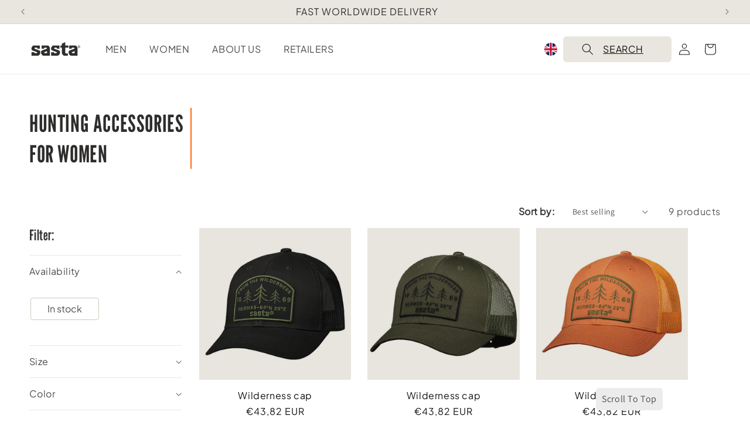

--- FILE ---
content_type: text/html; charset=utf-8
request_url: https://sasta.com/collections/hunting-accessories-women
body_size: 90450
content:
<!doctype html>
<html class="js" lang="en">
  <head>
    <meta charset="utf-8">
    <meta http-equiv="X-UA-Compatible" content="IE=edge">
    <meta name="viewport" content="width=device-width,initial-scale=1">
    <meta name="theme-color" content="">
    <link rel="canonical" href="https://sasta.com/collections/hunting-accessories-women">
    <!-- Meta -->
    <meta name="facebook-domain-verification" content="1ki4ll7jtu2y1ldmcsosjd0od22myt" />
    <meta name="facebook-domain-verification" content="1868z2l8yxpbtc0amyyt3u1d4o4oz0" />
    <meta name="facebook-domain-verification" content="e209krhmbi12o3x76gaqy4muzoe9px" />

    <!-- Hotjar Tracking Code for https://sasta.fi/ -->
    <script>
        (function(h,o,t,j,a,r){
            h.hj=h.hj||function(){(h.hj.q=h.hj.q||[]).push(arguments)};
            h._hjSettings={hjid:5292620,hjsv:6};
            a=o.getElementsByTagName('head')[0];
            r=o.createElement('script');r.async=1;
            r.src=t+h._hjSettings.hjid+j+h._hjSettings.hjsv;
            a.appendChild(r);
        })(window,document,'https://static.hotjar.com/c/hotjar-','.js?sv=');
    </script>
    <!-- GOOGLE -->
    <script>
      window.dataLayer = window.dataLayer || [];
      function gtag(){dataLayer.push(arguments);}
      gtag('js', new Date());
    
      gtag('config', 'G-PT46RLBD6S');
    </script>
    <meta name="google-site-verification" content="_ft8Mm0xAhPqn06M4I9zka4pUssu7ei36xzChnG7fzM" />
    <script>
      window.dataLayer = window.dataLayer || [];
      function gtag(){dataLayer.push(arguments);}
      gtag('js', new Date());
    
      gtag('config', 'G-PT46RLBD6S');
    </script> <meta name="google-site-verification" content="Z4gUVMLqN38v2yDpEDt6lD6VSX8GkgjKepCmSjvpKGc" />
    <meta name="google-site-verification" content="guoySA-bdMnO8__1dmY1Cr2wOzYSbeHu5-_1kXOXKvU" /><link rel="icon" type="image/png" href="//sasta.com/cdn/shop/files/favicon_orange_square.png?crop=center&height=32&v=1746773973&width=32"><link rel="preconnect" href="https://fonts.shopifycdn.com" crossorigin><title>
      Hunting Accessories for Women
 &ndash; Sasta</title>

    
      <meta name="description" content="Complete your outdoor gear with Sasta’s accessories, blending traditional Finnish design with durable, eco-friendly materials. High-quality choices for hunting and hiking.">
    

    

<meta property="og:site_name" content="Sasta">
<meta property="og:url" content="https://sasta.com/collections/hunting-accessories-women">
<meta property="og:title" content="Hunting Accessories for Women">
<meta property="og:type" content="website">
<meta property="og:description" content="Complete your outdoor gear with Sasta’s accessories, blending traditional Finnish design with durable, eco-friendly materials. High-quality choices for hunting and hiking."><meta property="og:image" content="http://sasta.com/cdn/shop/collections/DSC03308.jpg?v=1647586149">
  <meta property="og:image:secure_url" content="https://sasta.com/cdn/shop/collections/DSC03308.jpg?v=1647586149">
  <meta property="og:image:width" content="5500">
  <meta property="og:image:height" content="3667"><meta name="twitter:card" content="summary_large_image">
<meta name="twitter:title" content="Hunting Accessories for Women">
<meta name="twitter:description" content="Complete your outdoor gear with Sasta’s accessories, blending traditional Finnish design with durable, eco-friendly materials. High-quality choices for hunting and hiking.">


    <script src="//sasta.com/cdn/shop/t/37/assets/constants.js?v=132983761750457495441741773217" defer="defer"></script>
    <script src="//sasta.com/cdn/shop/t/37/assets/pubsub.js?v=25310214064522200911741773219" defer="defer"></script>
    <script src="//sasta.com/cdn/shop/t/37/assets/global.js?v=4221315391536757071744713758" defer="defer"></script>
    <script src="//sasta.com/cdn/shop/t/37/assets/details-disclosure.js?v=13653116266235556501741773217" defer="defer"></script>
    <script src="//sasta.com/cdn/shop/t/37/assets/details-modal.js?v=25581673532751508451741773217" defer="defer"></script>
    <script src="//sasta.com/cdn/shop/t/37/assets/search-form.js?v=133129549252120666541741773219" defer="defer"></script><script src="//sasta.com/cdn/shop/t/37/assets/animations.js?v=88693664871331136111741773217" defer="defer"></script><script>window.performance && window.performance.mark && window.performance.mark('shopify.content_for_header.start');</script><meta name="google-site-verification" content="_ft8Mm0xAhPqn06M4I9zka4pUssu7ei36xzChnG7fzM">
<meta name="facebook-domain-verification" content="1868z2l8yxpbtc0amyyt3u1d4o4oz0">
<meta name="facebook-domain-verification" content="e209krhmbi12o3x76gaqy4muzoe9px">
<meta name="facebook-domain-verification" content="1ki4ll7jtu2y1ldmcsosjd0od22myt">
<meta id="shopify-digital-wallet" name="shopify-digital-wallet" content="/60134097079/digital_wallets/dialog">
<link rel="alternate" type="application/atom+xml" title="Feed" href="/collections/hunting-accessories-women.atom" />
<link rel="alternate" hreflang="x-default" href="https://sasta.fi/collections/hunting-accessories-women">
<link rel="alternate" hreflang="en-AT" href="https://sasta.com/collections/hunting-accessories-women">
<link rel="alternate" hreflang="en-AU" href="https://sasta.com/collections/hunting-accessories-women">
<link rel="alternate" hreflang="en-BE" href="https://sasta.com/collections/hunting-accessories-women">
<link rel="alternate" hreflang="en-BG" href="https://sasta.com/collections/hunting-accessories-women">
<link rel="alternate" hreflang="en-CA" href="https://sasta.com/collections/hunting-accessories-women">
<link rel="alternate" hreflang="en-CH" href="https://sasta.com/collections/hunting-accessories-women">
<link rel="alternate" hreflang="en-CY" href="https://sasta.com/collections/hunting-accessories-women">
<link rel="alternate" hreflang="en-CZ" href="https://sasta.com/collections/hunting-accessories-women">
<link rel="alternate" hreflang="en-DE" href="https://sasta.com/collections/hunting-accessories-women">
<link rel="alternate" hreflang="en-DK" href="https://sasta.com/collections/hunting-accessories-women">
<link rel="alternate" hreflang="en-EE" href="https://sasta.com/collections/hunting-accessories-women">
<link rel="alternate" hreflang="en-ES" href="https://sasta.com/collections/hunting-accessories-women">
<link rel="alternate" hreflang="en-FR" href="https://sasta.com/collections/hunting-accessories-women">
<link rel="alternate" hreflang="en-GB" href="https://sasta.com/collections/hunting-accessories-women">
<link rel="alternate" hreflang="en-GR" href="https://sasta.com/collections/hunting-accessories-women">
<link rel="alternate" hreflang="en-HR" href="https://sasta.com/collections/hunting-accessories-women">
<link rel="alternate" hreflang="en-HU" href="https://sasta.com/collections/hunting-accessories-women">
<link rel="alternate" hreflang="en-IE" href="https://sasta.com/collections/hunting-accessories-women">
<link rel="alternate" hreflang="en-IT" href="https://sasta.com/collections/hunting-accessories-women">
<link rel="alternate" hreflang="en-LT" href="https://sasta.com/collections/hunting-accessories-women">
<link rel="alternate" hreflang="en-LU" href="https://sasta.com/collections/hunting-accessories-women">
<link rel="alternate" hreflang="en-LV" href="https://sasta.com/collections/hunting-accessories-women">
<link rel="alternate" hreflang="en-MT" href="https://sasta.com/collections/hunting-accessories-women">
<link rel="alternate" hreflang="en-NL" href="https://sasta.com/collections/hunting-accessories-women">
<link rel="alternate" hreflang="en-NO" href="https://sasta.com/collections/hunting-accessories-women">
<link rel="alternate" hreflang="en-NZ" href="https://sasta.com/collections/hunting-accessories-women">
<link rel="alternate" hreflang="en-PL" href="https://sasta.com/collections/hunting-accessories-women">
<link rel="alternate" hreflang="en-PT" href="https://sasta.com/collections/hunting-accessories-women">
<link rel="alternate" hreflang="en-RO" href="https://sasta.com/collections/hunting-accessories-women">
<link rel="alternate" hreflang="en-SE" href="https://sasta.com/collections/hunting-accessories-women">
<link rel="alternate" hreflang="en-SI" href="https://sasta.com/collections/hunting-accessories-women">
<link rel="alternate" hreflang="en-SK" href="https://sasta.com/collections/hunting-accessories-women">
<link rel="alternate" hreflang="en-US" href="https://sasta.com/collections/hunting-accessories-women">
<link rel="alternate" hreflang="fi-FI" href="https://sasta.fi/collections/hunting-accessories-women">
<link rel="alternate" type="application/json+oembed" href="https://sasta.com/collections/hunting-accessories-women.oembed">
<script async="async" src="/checkouts/internal/preloads.js?locale=en-US"></script>
<script id="shopify-features" type="application/json">{"accessToken":"477543322946d0048bdbbaa1061de48a","betas":["rich-media-storefront-analytics"],"domain":"sasta.com","predictiveSearch":true,"shopId":60134097079,"locale":"en"}</script>
<script>var Shopify = Shopify || {};
Shopify.shop = "sastaoy.myshopify.com";
Shopify.locale = "en";
Shopify.currency = {"active":"EUR","rate":"1.0"};
Shopify.country = "US";
Shopify.theme = {"name":"Sasta_2.0","id":179431244118,"schema_name":"Dawn","schema_version":"15.3.0","theme_store_id":887,"role":"main"};
Shopify.theme.handle = "null";
Shopify.theme.style = {"id":null,"handle":null};
Shopify.cdnHost = "sasta.com/cdn";
Shopify.routes = Shopify.routes || {};
Shopify.routes.root = "/";</script>
<script type="module">!function(o){(o.Shopify=o.Shopify||{}).modules=!0}(window);</script>
<script>!function(o){function n(){var o=[];function n(){o.push(Array.prototype.slice.apply(arguments))}return n.q=o,n}var t=o.Shopify=o.Shopify||{};t.loadFeatures=n(),t.autoloadFeatures=n()}(window);</script>
<script id="shop-js-analytics" type="application/json">{"pageType":"collection"}</script>
<script defer="defer" async type="module" src="//sasta.com/cdn/shopifycloud/shop-js/modules/v2/client.init-shop-cart-sync_BdyHc3Nr.en.esm.js"></script>
<script defer="defer" async type="module" src="//sasta.com/cdn/shopifycloud/shop-js/modules/v2/chunk.common_Daul8nwZ.esm.js"></script>
<script type="module">
  await import("//sasta.com/cdn/shopifycloud/shop-js/modules/v2/client.init-shop-cart-sync_BdyHc3Nr.en.esm.js");
await import("//sasta.com/cdn/shopifycloud/shop-js/modules/v2/chunk.common_Daul8nwZ.esm.js");

  window.Shopify.SignInWithShop?.initShopCartSync?.({"fedCMEnabled":true,"windoidEnabled":true});

</script>
<script>(function() {
  var isLoaded = false;
  function asyncLoad() {
    if (isLoaded) return;
    isLoaded = true;
    var urls = ["https:\/\/gdprcdn.b-cdn.net\/js\/gdpr_cookie_consent.min.js?shop=sastaoy.myshopify.com","https:\/\/sdks.automizely.com\/conversions\/v1\/conversions.js?app_connection_id=ec85cf5f58ea46a3ac4c8f13e2555951\u0026mapped_org_id=7cb4ee767b48d84300d40678743b0c8f_v1\u0026shop=sastaoy.myshopify.com","https:\/\/d3p29gcwgas9m8.cloudfront.net\/assets\/js\/index.js?shop=sastaoy.myshopify.com","https:\/\/chimpstatic.com\/mcjs-connected\/js\/users\/2e809669f30eeeca086e275e0\/baee11a95a5b238442985d7a6.js?shop=sastaoy.myshopify.com","https:\/\/s3.eu-west-1.amazonaws.com\/production-klarna-il-shopify-osm\/12a9ee477c6ea3cb327cc4409bfbae01a24edfd9\/sastaoy.myshopify.com-1744177821516.js?shop=sastaoy.myshopify.com"];
    for (var i = 0; i < urls.length; i++) {
      var s = document.createElement('script');
      s.type = 'text/javascript';
      s.async = true;
      s.src = urls[i];
      var x = document.getElementsByTagName('script')[0];
      x.parentNode.insertBefore(s, x);
    }
  };
  if(window.attachEvent) {
    window.attachEvent('onload', asyncLoad);
  } else {
    window.addEventListener('load', asyncLoad, false);
  }
})();</script>
<script id="__st">var __st={"a":60134097079,"offset":7200,"reqid":"9b5ee0f3-3d2d-4edc-940a-7cefe82f7ab5-1769013137","pageurl":"sasta.com\/collections\/hunting-accessories-women","u":"37d6803d6915","p":"collection","rtyp":"collection","rid":281567592631};</script>
<script>window.ShopifyPaypalV4VisibilityTracking = true;</script>
<script id="captcha-bootstrap">!function(){'use strict';const t='contact',e='account',n='new_comment',o=[[t,t],['blogs',n],['comments',n],[t,'customer']],c=[[e,'customer_login'],[e,'guest_login'],[e,'recover_customer_password'],[e,'create_customer']],r=t=>t.map((([t,e])=>`form[action*='/${t}']:not([data-nocaptcha='true']) input[name='form_type'][value='${e}']`)).join(','),a=t=>()=>t?[...document.querySelectorAll(t)].map((t=>t.form)):[];function s(){const t=[...o],e=r(t);return a(e)}const i='password',u='form_key',d=['recaptcha-v3-token','g-recaptcha-response','h-captcha-response',i],f=()=>{try{return window.sessionStorage}catch{return}},m='__shopify_v',_=t=>t.elements[u];function p(t,e,n=!1){try{const o=window.sessionStorage,c=JSON.parse(o.getItem(e)),{data:r}=function(t){const{data:e,action:n}=t;return t[m]||n?{data:e,action:n}:{data:t,action:n}}(c);for(const[e,n]of Object.entries(r))t.elements[e]&&(t.elements[e].value=n);n&&o.removeItem(e)}catch(o){console.error('form repopulation failed',{error:o})}}const l='form_type',E='cptcha';function T(t){t.dataset[E]=!0}const w=window,h=w.document,L='Shopify',v='ce_forms',y='captcha';let A=!1;((t,e)=>{const n=(g='f06e6c50-85a8-45c8-87d0-21a2b65856fe',I='https://cdn.shopify.com/shopifycloud/storefront-forms-hcaptcha/ce_storefront_forms_captcha_hcaptcha.v1.5.2.iife.js',D={infoText:'Protected by hCaptcha',privacyText:'Privacy',termsText:'Terms'},(t,e,n)=>{const o=w[L][v],c=o.bindForm;if(c)return c(t,g,e,D).then(n);var r;o.q.push([[t,g,e,D],n]),r=I,A||(h.body.append(Object.assign(h.createElement('script'),{id:'captcha-provider',async:!0,src:r})),A=!0)});var g,I,D;w[L]=w[L]||{},w[L][v]=w[L][v]||{},w[L][v].q=[],w[L][y]=w[L][y]||{},w[L][y].protect=function(t,e){n(t,void 0,e),T(t)},Object.freeze(w[L][y]),function(t,e,n,w,h,L){const[v,y,A,g]=function(t,e,n){const i=e?o:[],u=t?c:[],d=[...i,...u],f=r(d),m=r(i),_=r(d.filter((([t,e])=>n.includes(e))));return[a(f),a(m),a(_),s()]}(w,h,L),I=t=>{const e=t.target;return e instanceof HTMLFormElement?e:e&&e.form},D=t=>v().includes(t);t.addEventListener('submit',(t=>{const e=I(t);if(!e)return;const n=D(e)&&!e.dataset.hcaptchaBound&&!e.dataset.recaptchaBound,o=_(e),c=g().includes(e)&&(!o||!o.value);(n||c)&&t.preventDefault(),c&&!n&&(function(t){try{if(!f())return;!function(t){const e=f();if(!e)return;const n=_(t);if(!n)return;const o=n.value;o&&e.removeItem(o)}(t);const e=Array.from(Array(32),(()=>Math.random().toString(36)[2])).join('');!function(t,e){_(t)||t.append(Object.assign(document.createElement('input'),{type:'hidden',name:u})),t.elements[u].value=e}(t,e),function(t,e){const n=f();if(!n)return;const o=[...t.querySelectorAll(`input[type='${i}']`)].map((({name:t})=>t)),c=[...d,...o],r={};for(const[a,s]of new FormData(t).entries())c.includes(a)||(r[a]=s);n.setItem(e,JSON.stringify({[m]:1,action:t.action,data:r}))}(t,e)}catch(e){console.error('failed to persist form',e)}}(e),e.submit())}));const S=(t,e)=>{t&&!t.dataset[E]&&(n(t,e.some((e=>e===t))),T(t))};for(const o of['focusin','change'])t.addEventListener(o,(t=>{const e=I(t);D(e)&&S(e,y())}));const B=e.get('form_key'),M=e.get(l),P=B&&M;t.addEventListener('DOMContentLoaded',(()=>{const t=y();if(P)for(const e of t)e.elements[l].value===M&&p(e,B);[...new Set([...A(),...v().filter((t=>'true'===t.dataset.shopifyCaptcha))])].forEach((e=>S(e,t)))}))}(h,new URLSearchParams(w.location.search),n,t,e,['guest_login'])})(!0,!0)}();</script>
<script integrity="sha256-4kQ18oKyAcykRKYeNunJcIwy7WH5gtpwJnB7kiuLZ1E=" data-source-attribution="shopify.loadfeatures" defer="defer" src="//sasta.com/cdn/shopifycloud/storefront/assets/storefront/load_feature-a0a9edcb.js" crossorigin="anonymous"></script>
<script data-source-attribution="shopify.dynamic_checkout.dynamic.init">var Shopify=Shopify||{};Shopify.PaymentButton=Shopify.PaymentButton||{isStorefrontPortableWallets:!0,init:function(){window.Shopify.PaymentButton.init=function(){};var t=document.createElement("script");t.src="https://sasta.com/cdn/shopifycloud/portable-wallets/latest/portable-wallets.en.js",t.type="module",document.head.appendChild(t)}};
</script>
<script data-source-attribution="shopify.dynamic_checkout.buyer_consent">
  function portableWalletsHideBuyerConsent(e){var t=document.getElementById("shopify-buyer-consent"),n=document.getElementById("shopify-subscription-policy-button");t&&n&&(t.classList.add("hidden"),t.setAttribute("aria-hidden","true"),n.removeEventListener("click",e))}function portableWalletsShowBuyerConsent(e){var t=document.getElementById("shopify-buyer-consent"),n=document.getElementById("shopify-subscription-policy-button");t&&n&&(t.classList.remove("hidden"),t.removeAttribute("aria-hidden"),n.addEventListener("click",e))}window.Shopify?.PaymentButton&&(window.Shopify.PaymentButton.hideBuyerConsent=portableWalletsHideBuyerConsent,window.Shopify.PaymentButton.showBuyerConsent=portableWalletsShowBuyerConsent);
</script>
<script data-source-attribution="shopify.dynamic_checkout.cart.bootstrap">document.addEventListener("DOMContentLoaded",(function(){function t(){return document.querySelector("shopify-accelerated-checkout-cart, shopify-accelerated-checkout")}if(t())Shopify.PaymentButton.init();else{new MutationObserver((function(e,n){t()&&(Shopify.PaymentButton.init(),n.disconnect())})).observe(document.body,{childList:!0,subtree:!0})}}));
</script>
<script id="sections-script" data-sections="header" defer="defer" src="//sasta.com/cdn/shop/t/37/compiled_assets/scripts.js?v=8611"></script>
<script>window.performance && window.performance.mark && window.performance.mark('shopify.content_for_header.end');</script>


    <style data-shopify>
      @font-face {
  font-family: Assistant;
  font-weight: 400;
  font-style: normal;
  font-display: swap;
  src: url("//sasta.com/cdn/fonts/assistant/assistant_n4.9120912a469cad1cc292572851508ca49d12e768.woff2") format("woff2"),
       url("//sasta.com/cdn/fonts/assistant/assistant_n4.6e9875ce64e0fefcd3f4446b7ec9036b3ddd2985.woff") format("woff");
}

      @font-face {
  font-family: Assistant;
  font-weight: 700;
  font-style: normal;
  font-display: swap;
  src: url("//sasta.com/cdn/fonts/assistant/assistant_n7.bf44452348ec8b8efa3aa3068825305886b1c83c.woff2") format("woff2"),
       url("//sasta.com/cdn/fonts/assistant/assistant_n7.0c887fee83f6b3bda822f1150b912c72da0f7b64.woff") format("woff");
}

      
      
      @font-face {
  font-family: Assistant;
  font-weight: 400;
  font-style: normal;
  font-display: swap;
  src: url("//sasta.com/cdn/fonts/assistant/assistant_n4.9120912a469cad1cc292572851508ca49d12e768.woff2") format("woff2"),
       url("//sasta.com/cdn/fonts/assistant/assistant_n4.6e9875ce64e0fefcd3f4446b7ec9036b3ddd2985.woff") format("woff");
}


      
        :root,
        .color-scheme-1 {
          --color-background: 255,255,255;
        
          --gradient-background: #ffffff;
        

        

        --color-foreground: 18,18,18;
        --color-background-contrast: 191,191,191;
        --color-shadow: 18,18,18;
        --color-button: 18,18,18;
        --color-button-text: 255,255,255;
        --color-secondary-button: 255,255,255;
        --color-secondary-button-text: 18,18,18;
        --color-link: 18,18,18;
        --color-badge-foreground: 18,18,18;
        --color-badge-background: 255,255,255;
        --color-badge-border: 18,18,18;
        --payment-terms-background-color: rgb(255 255 255);
      }
      
        
        .color-scheme-2 {
          --color-background: 243,243,243;
        
          --gradient-background: #f3f3f3;
        

        

        --color-foreground: 18,18,18;
        --color-background-contrast: 179,179,179;
        --color-shadow: 18,18,18;
        --color-button: 18,18,18;
        --color-button-text: 243,243,243;
        --color-secondary-button: 243,243,243;
        --color-secondary-button-text: 18,18,18;
        --color-link: 18,18,18;
        --color-badge-foreground: 18,18,18;
        --color-badge-background: 243,243,243;
        --color-badge-border: 18,18,18;
        --payment-terms-background-color: rgb(243 243 243);
      }
      
        
        .color-scheme-3 {
          --color-background: 36,40,51;
        
          --gradient-background: #242833;
        

        

        --color-foreground: 255,255,255;
        --color-background-contrast: 47,52,66;
        --color-shadow: 18,18,18;
        --color-button: 255,255,255;
        --color-button-text: 0,0,0;
        --color-secondary-button: 36,40,51;
        --color-secondary-button-text: 255,255,255;
        --color-link: 255,255,255;
        --color-badge-foreground: 255,255,255;
        --color-badge-background: 36,40,51;
        --color-badge-border: 255,255,255;
        --payment-terms-background-color: rgb(36 40 51);
      }
      
        
        .color-scheme-4 {
          --color-background: 18,18,18;
        
          --gradient-background: #121212;
        

        

        --color-foreground: 255,255,255;
        --color-background-contrast: 146,146,146;
        --color-shadow: 18,18,18;
        --color-button: 255,255,255;
        --color-button-text: 18,18,18;
        --color-secondary-button: 18,18,18;
        --color-secondary-button-text: 255,255,255;
        --color-link: 255,255,255;
        --color-badge-foreground: 255,255,255;
        --color-badge-background: 18,18,18;
        --color-badge-border: 255,255,255;
        --payment-terms-background-color: rgb(18 18 18);
      }
      
        
        .color-scheme-5 {
          --color-background: 83,84,55;
        
          --gradient-background: #535437;
        

        

        --color-foreground: 255,255,255;
        --color-background-contrast: 7,7,5;
        --color-shadow: 18,18,18;
        --color-button: 255,255,255;
        --color-button-text: 51,79,180;
        --color-secondary-button: 83,84,55;
        --color-secondary-button-text: 255,255,255;
        --color-link: 255,255,255;
        --color-badge-foreground: 255,255,255;
        --color-badge-background: 83,84,55;
        --color-badge-border: 255,255,255;
        --payment-terms-background-color: rgb(83 84 55);
      }
      
        
        .color-scheme-4d7a57c6-195e-47e8-b154-4e842cd41aef {
          --color-background: 232,230,223;
        
          --gradient-background: #e8e6df;
        

        

        --color-foreground: 46,45,44;
        --color-background-contrast: 179,172,149;
        --color-shadow: 18,18,18;
        --color-button: 18,18,18;
        --color-button-text: 255,255,255;
        --color-secondary-button: 232,230,223;
        --color-secondary-button-text: 18,18,18;
        --color-link: 18,18,18;
        --color-badge-foreground: 46,45,44;
        --color-badge-background: 232,230,223;
        --color-badge-border: 46,45,44;
        --payment-terms-background-color: rgb(232 230 223);
      }
      
        
        .color-scheme-defcc7ae-5870-4fdd-a4b8-1d3c6703f3d4 {
          --color-background: 46,45,44;
        
          --gradient-background: #2e2d2c;
        

        

        --color-foreground: 255,255,255;
        --color-background-contrast: 59,58,56;
        --color-shadow: 18,18,18;
        --color-button: 18,18,18;
        --color-button-text: 255,255,255;
        --color-secondary-button: 46,45,44;
        --color-secondary-button-text: 18,18,18;
        --color-link: 18,18,18;
        --color-badge-foreground: 255,255,255;
        --color-badge-background: 46,45,44;
        --color-badge-border: 255,255,255;
        --payment-terms-background-color: rgb(46 45 44);
      }
      
        
        .color-scheme-f0d3b921-fe88-4b87-8392-e28323b392d9 {
          --color-background: 232,229,222;
        
          --gradient-background: #e8e5de;
        

        

        --color-foreground: 46,45,44;
        --color-background-contrast: 180,170,147;
        --color-shadow: 18,18,18;
        --color-button: 18,18,18;
        --color-button-text: 255,255,255;
        --color-secondary-button: 232,229,222;
        --color-secondary-button-text: 18,18,18;
        --color-link: 18,18,18;
        --color-badge-foreground: 46,45,44;
        --color-badge-background: 232,229,222;
        --color-badge-border: 46,45,44;
        --payment-terms-background-color: rgb(232 229 222);
      }
      

      body, .color-scheme-1, .color-scheme-2, .color-scheme-3, .color-scheme-4, .color-scheme-5, .color-scheme-4d7a57c6-195e-47e8-b154-4e842cd41aef, .color-scheme-defcc7ae-5870-4fdd-a4b8-1d3c6703f3d4, .color-scheme-f0d3b921-fe88-4b87-8392-e28323b392d9 {
        color: rgba(var(--color-foreground), 0.75);
        background-color: rgb(var(--color-background));
      }

      :root {
        --font-body-family: Assistant, sans-serif;
        --font-body-style: normal;
        --font-body-weight: 400;
        --font-body-weight-bold: 700;

        --font-heading-family: Assistant, sans-serif;
        --font-heading-style: normal;
        --font-heading-weight: 400;

        --font-body-scale: 1.0;
        --font-heading-scale: 1.0;

        --media-padding: px;
        --media-border-opacity: 0.05;
        --media-border-width: 1px;
        --media-radius: 0px;
        --media-shadow-opacity: 0.0;
        --media-shadow-horizontal-offset: 0px;
        --media-shadow-vertical-offset: 4px;
        --media-shadow-blur-radius: 5px;
        --media-shadow-visible: 0;

        --page-width: 160rem;
        --page-width-margin: 0rem;

        --product-card-image-padding: 0.0rem;
        --product-card-corner-radius: 0.0rem;
        --product-card-text-alignment: center;
        --product-card-border-width: 0.0rem;
        --product-card-border-opacity: 0.1;
        --product-card-shadow-opacity: 0.0;
        --product-card-shadow-visible: 0;
        --product-card-shadow-horizontal-offset: 0.0rem;
        --product-card-shadow-vertical-offset: 0.4rem;
        --product-card-shadow-blur-radius: 0.5rem;

        --collection-card-image-padding: 0.0rem;
        --collection-card-corner-radius: 0.0rem;
        --collection-card-text-alignment: left;
        --collection-card-border-width: 0.0rem;
        --collection-card-border-opacity: 0.1;
        --collection-card-shadow-opacity: 0.0;
        --collection-card-shadow-visible: 0;
        --collection-card-shadow-horizontal-offset: 0.0rem;
        --collection-card-shadow-vertical-offset: 0.4rem;
        --collection-card-shadow-blur-radius: 0.5rem;

        --blog-card-image-padding: 0.0rem;
        --blog-card-corner-radius: 0.0rem;
        --blog-card-text-alignment: left;
        --blog-card-border-width: 0.0rem;
        --blog-card-border-opacity: 0.1;
        --blog-card-shadow-opacity: 0.0;
        --blog-card-shadow-visible: 0;
        --blog-card-shadow-horizontal-offset: 0.0rem;
        --blog-card-shadow-vertical-offset: 0.4rem;
        --blog-card-shadow-blur-radius: 0.5rem;

        --badge-corner-radius: 4.0rem;

        --popup-border-width: 1px;
        --popup-border-opacity: 0.1;
        --popup-corner-radius: 0px;
        --popup-shadow-opacity: 0.05;
        --popup-shadow-horizontal-offset: 0px;
        --popup-shadow-vertical-offset: 4px;
        --popup-shadow-blur-radius: 5px;

        --drawer-border-width: 1px;
        --drawer-border-opacity: 0.1;
        --drawer-shadow-opacity: 0.0;
        --drawer-shadow-horizontal-offset: 0px;
        --drawer-shadow-vertical-offset: 4px;
        --drawer-shadow-blur-radius: 5px;

        --spacing-sections-desktop: 0px;
        --spacing-sections-mobile: 0px;

        --grid-desktop-vertical-spacing: 8px;
        --grid-desktop-horizontal-spacing: 28px;
        --grid-mobile-vertical-spacing: 4px;
        --grid-mobile-horizontal-spacing: 14px;

        --text-boxes-border-opacity: 0.1;
        --text-boxes-border-width: 0px;
        --text-boxes-radius: 0px;
        --text-boxes-shadow-opacity: 0.0;
        --text-boxes-shadow-visible: 0;
        --text-boxes-shadow-horizontal-offset: 0px;
        --text-boxes-shadow-vertical-offset: 4px;
        --text-boxes-shadow-blur-radius: 5px;

        --buttons-radius: 8px;
        --buttons-radius-outset: 9px;
        --buttons-border-width: 0px;
        --buttons-border-opacity: 0.0;
        --buttons-shadow-opacity: 0.0;
        --buttons-shadow-visible: 0;
        --buttons-shadow-horizontal-offset: 0px;
        --buttons-shadow-vertical-offset: -4px;
        --buttons-shadow-blur-radius: 5px;
        --buttons-border-offset: 0.3px;

        --inputs-radius: 0px;
        --inputs-border-width: 1px;
        --inputs-border-opacity: 0.55;
        --inputs-shadow-opacity: 0.0;
        --inputs-shadow-horizontal-offset: 0px;
        --inputs-margin-offset: 0px;
        --inputs-shadow-vertical-offset: 4px;
        --inputs-shadow-blur-radius: 5px;
        --inputs-radius-outset: 0px;

        --variant-pills-radius: 8px;
        --variant-pills-border-width: 1px;
        --variant-pills-border-opacity: 0.25;
        --variant-pills-shadow-opacity: 0.0;
        --variant-pills-shadow-horizontal-offset: 0px;
        --variant-pills-shadow-vertical-offset: 4px;
        --variant-pills-shadow-blur-radius: 5px;
      }

      *,
      *::before,
      *::after {
        box-sizing: inherit;
      }

      html {
        box-sizing: border-box;
        font-size: calc(var(--font-body-scale) * 62.5%);
        height: 100%;
      }

      body {
        display: grid;
        grid-template-rows: auto auto 1fr auto;
        grid-template-columns: 100%;
        min-height: 100%;
        margin: 0;
        font-size: 1.5rem;
        letter-spacing: 0.06rem;
        line-height: calc(1 + 0.8 / var(--font-body-scale));
        font-family: var(--font-body-family);
        font-style: var(--font-body-style);
        font-weight: var(--font-body-weight);
      }

      @font-face {
        font-family: "LeagueGothic-Regular-VariableFont_wdth";
        src: url("https://cdn.shopify.com/s/files/1/0601/3409/7079/files/LeagueGothic-Regular-VariableFont_wdth.woff2?v=1743154214") format("woff2"),
        url("https://cdn.shopify.com/s/files/1/0601/3409/7079/files/LeagueGothic-Regular-VariableFont_wdth.woff?v=1743154214") format("woff");
        src:url("https://cdn.shopify.com/s/files/1/0601/3409/7079/files/LeagueGothic-Regular-VariableFont_wdth.woff?v=1743154214") format("woff");
         font-style: normal;
      }
      
      @font-face {
        font-family: "PlusJakartaSans-VariableFont_wght";
        src: url("https://cdn.shopify.com/s/files/1/0601/3409/7079/files/PlusJakartaSans-VariableFont_wght.woff2?v=1743154214") format("woff2"),
        url("https://cdn.shopify.com/s/files/1/0601/3409/7079/files/PlusJakartaSans-VariableFont_wght.woff?v=1743154214") format("woff");
        src:url("https://cdn.shopify.com/s/files/1/0601/3409/7079/files/PlusJakartaSans-VariableFont_wght.woff?v=1743154214") format("woff");
      }

      @media screen and (min-width: 750px) {
        body {
          font-size: 1.6rem;
        }
      }
    </style>

    <link href="//sasta.com/cdn/shop/t/37/assets/base.css?v=93822420597296760571767942299" rel="stylesheet" type="text/css" media="all" />
    <link href="//sasta.com/cdn/shop/t/37/assets/product-colors.css?v=28803456782619553851759991661" rel="stylesheet" type="text/css" media="all" />
    <link rel="stylesheet" href="//sasta.com/cdn/shop/t/37/assets/component-cart-items.css?v=123238115697927560811741773217" media="print" onload="this.media='all'">
      <link rel="preload" as="font" href="//sasta.com/cdn/fonts/assistant/assistant_n4.9120912a469cad1cc292572851508ca49d12e768.woff2" type="font/woff2" crossorigin>
      

      <link rel="preload" as="font" href="//sasta.com/cdn/fonts/assistant/assistant_n4.9120912a469cad1cc292572851508ca49d12e768.woff2" type="font/woff2" crossorigin>
      
<link href="//sasta.com/cdn/shop/t/37/assets/component-localization-form.css?v=95766598160150518241743594963" rel="stylesheet" type="text/css" media="all" />
      <script src="//sasta.com/cdn/shop/t/37/assets/localization-form.js?v=144176611646395275351741773218" defer="defer"></script><link
        rel="stylesheet"
        href="//sasta.com/cdn/shop/t/37/assets/component-predictive-search.css?v=118923337488134913561741773217"
        media="print"
        onload="this.media='all'"
      ><script>
      if (Shopify.designMode) {
        document.documentElement.classList.add('shopify-design-mode');
      }
    </script>
  <!-- BEGIN app block: shopify://apps/t-lab-ai-language-translate/blocks/custom_translations/b5b83690-efd4-434d-8c6a-a5cef4019faf --><!-- BEGIN app snippet: custom_translation_scripts --><script>
(()=>{var o=/\([0-9]+?\)$/,M=/\r?\n|\r|\t|\xa0|\u200B|\u200E|&nbsp;| /g,v=/<\/?[a-z][\s\S]*>/i,t=/^(https?:\/\/|\/\/)[^\s/$.?#].[^\s]*$/i,k=/\{\{\s*([a-zA-Z_]\w*)\s*\}\}/g,p=/\{\{\s*([a-zA-Z_]\w*)\s*\}\}/,r=/^(https:)?\/\/cdn\.shopify\.com\/(.+)\.(png|jpe?g|gif|webp|svgz?|bmp|tiff?|ico|avif)/i,e=/^(https:)?\/\/cdn\.shopify\.com/i,a=/\b(?:https?|ftp)?:?\/\/?[^\s\/]+\/[^\s]+\.(?:png|jpe?g|gif|webp|svgz?|bmp|tiff?|ico|avif)\b/i,I=/url\(['"]?(.*?)['"]?\)/,m="__label:",i=document.createElement("textarea"),u={t:["src","data-src","data-source","data-href","data-zoom","data-master","data-bg","base-src"],i:["srcset","data-srcset"],o:["href","data-href"],u:["href","data-href","data-src","data-zoom"]},g=new Set(["img","picture","button","p","a","input"]),h=16.67,s=function(n){return n.nodeType===Node.ELEMENT_NODE},c=function(n){return n.nodeType===Node.TEXT_NODE};function w(n){return r.test(n.trim())||a.test(n.trim())}function b(n){return(n=>(n=n.trim(),t.test(n)))(n)||e.test(n.trim())}var l=function(n){return!n||0===n.trim().length};function j(n){return i.innerHTML=n,i.value}function T(n){return A(j(n))}function A(n){return n.trim().replace(o,"").replace(M,"").trim()}var _=1e3;function D(n){n=n.trim().replace(M,"").replace(/&amp;/g,"&").replace(/&gt;/g,">").replace(/&lt;/g,"<").trim();return n.length>_?N(n):n}function E(n){return n.trim().toLowerCase().replace(/^https:/i,"")}function N(n){for(var t=5381,r=0;r<n.length;r++)t=(t<<5)+t^n.charCodeAt(r);return(t>>>0).toString(36)}function f(n){for(var t=document.createElement("template"),r=(t.innerHTML=n,["SCRIPT","IFRAME","OBJECT","EMBED","LINK","META"]),e=/^(on\w+|srcdoc|style)$/i,a=document.createTreeWalker(t.content,NodeFilter.SHOW_ELEMENT),i=a.nextNode();i;i=a.nextNode()){var o=i;if(r.includes(o.nodeName))o.remove();else for(var u=o.attributes.length-1;0<=u;--u)e.test(o.attributes[u].name)&&o.removeAttribute(o.attributes[u].name)}return t.innerHTML}function d(n,t,r){void 0===r&&(r=20);for(var e=n,a=0;e&&e.parentElement&&a<r;){for(var i=e.parentElement,o=0,u=t;o<u.length;o++)for(var s=u[o],c=0,l=s.l;c<l.length;c++){var f=l[c];switch(f.type){case"class":for(var d=0,v=i.classList;d<v.length;d++){var p=v[d];if(f.value.test(p))return s.label}break;case"id":if(i.id&&f.value.test(i.id))return s.label;break;case"attribute":if(i.hasAttribute(f.name)){if(!f.value)return s.label;var m=i.getAttribute(f.name);if(m&&f.value.test(m))return s.label}}}e=i,a++}return"unknown"}function y(n,t){var r,e,a;"function"==typeof window.fetch&&"AbortController"in window?(r=new AbortController,e=setTimeout(function(){return r.abort()},3e3),fetch(n,{credentials:"same-origin",signal:r.signal}).then(function(n){return clearTimeout(e),n.ok?n.json():Promise.reject(n)}).then(t).catch(console.error)):((a=new XMLHttpRequest).onreadystatechange=function(){4===a.readyState&&200===a.status&&t(JSON.parse(a.responseText))},a.open("GET",n,!0),a.timeout=3e3,a.send())}function O(){var l=/([^\s]+)\.(png|jpe?g|gif|webp|svgz?|bmp|tiff?|ico|avif)$/i,f=/_(\{width\}x*|\{width\}x\{height\}|\d{3,4}x\d{3,4}|\d{3,4}x|x\d{3,4}|pinco|icon|thumb|small|compact|medium|large|grande|original|master)(_crop_\w+)*(@[2-3]x)*(.progressive)*$/i,d=/^(https?|ftp|file):\/\//i;function r(n){var t,r="".concat(n.path).concat(n.v).concat(null!=(r=n.size)?r:"",".").concat(n.p);return n.m&&(r="".concat(n.path).concat(n.m,"/").concat(n.v).concat(null!=(t=n.size)?t:"",".").concat(n.p)),n.host&&(r="".concat(null!=(t=n.protocol)?t:"","//").concat(n.host).concat(r)),n.g&&(r+=n.g),r}return{h:function(n){var t=!0,r=(d.test(n)||n.startsWith("//")||(t=!1,n="https://example.com"+n),t);n.startsWith("//")&&(r=!1,n="https:"+n);try{new URL(n)}catch(n){return null}var e,a,i,o,u,s,n=new URL(n),c=n.pathname.split("/").filter(function(n){return n});return c.length<1||(a=c.pop(),e=null!=(e=c.pop())?e:null,null===(a=a.match(l)))?null:(s=a[1],a=a[2],i=s.match(f),o=s,(u=null)!==i&&(o=s.substring(0,i.index),u=i[0]),s=0<c.length?"/"+c.join("/")+"/":"/",{protocol:r?n.protocol:null,host:t?n.host:null,path:s,g:n.search,m:e,v:o,size:u,p:a,version:n.searchParams.get("v"),width:n.searchParams.get("width")})},T:r,S:function(n){return(n.m?"/".concat(n.m,"/"):"/").concat(n.v,".").concat(n.p)},M:function(n){return(n.m?"/".concat(n.m,"/"):"/").concat(n.v,".").concat(n.p,"?v=").concat(n.version||"0")},k:function(n,t){return r({protocol:t.protocol,host:t.host,path:t.path,g:t.g,m:t.m,v:t.v,size:n.size,p:t.p,version:t.version,width:t.width})}}}var x,S,C={},H={};function q(p,n){var m=new Map,g=new Map,i=new Map,r=new Map,e=new Map,a=new Map,o=new Map,u=function(n){return n.toLowerCase().replace(/[\s\W_]+/g,"")},s=new Set(n.A.map(u)),c=0,l=!1,f=!1,d=O();function v(n,t,r){s.has(u(n))||n&&t&&(r.set(n,t),l=!0)}function t(n,t){if(n&&n.trim()&&0!==m.size){var r=A(n),e=H[r];if(e&&(p.log("dictionary",'Overlapping text: "'.concat(n,'" related to html: "').concat(e,'"')),t)&&(n=>{if(n)for(var t=h(n.outerHTML),r=t._,e=(t.I||(r=0),n.parentElement),a=0;e&&a<5;){var i=h(e.outerHTML),o=i.I,i=i._;if(o){if(p.log("dictionary","Ancestor depth ".concat(a,": overlap score=").concat(i.toFixed(3),", base=").concat(r.toFixed(3))),r<i)return 1;if(i<r&&0<r)return}e=e.parentElement,a++}})(t))p.log("dictionary",'Skipping text translation for "'.concat(n,'" because an ancestor HTML translation exists'));else{e=m.get(r);if(e)return e;var a=n;if(a&&a.trim()&&0!==g.size){for(var i,o,u,s=g.entries(),c=s.next();!c.done;){var l=c.value[0],f=c.value[1],d=a.trim().match(l);if(d&&1<d.length){i=l,o=f,u=d;break}c=s.next()}if(i&&o&&u){var v=u.slice(1),t=o.match(k);if(t&&t.length===v.length)return t.reduce(function(n,t,r){return n.replace(t,v[r])},o)}}}}return null}function h(n){var r,e,a;return!n||!n.trim()||0===i.size?{I:null,_:0}:(r=D(n),a=0,(e=null)!=(n=i.get(r))?{I:n,_:1}:(i.forEach(function(n,t){-1!==t.indexOf(r)&&(t=r.length/t.length,a<t)&&(a=t,e=n)}),{I:e,_:a}))}function w(n){return n&&n.trim()&&0!==i.size&&(n=D(n),null!=(n=i.get(n)))?n:null}function b(n){if(n&&n.trim()&&0!==r.size){var t=E(n),t=r.get(t);if(t)return t;t=d.h(n);if(t){n=d.M(t).toLowerCase(),n=r.get(n);if(n)return n;n=d.S(t).toLowerCase(),t=r.get(n);if(t)return t}}return null}function T(n){return!n||!n.trim()||0===e.size||void 0===(n=e.get(A(n)))?null:n}function y(n){return!n||!n.trim()||0===a.size||void 0===(n=a.get(E(n)))?null:n}function x(n){var t;return!n||!n.trim()||0===o.size?null:null!=(t=o.get(A(n)))?t:(t=D(n),void 0!==(n=o.get(t))?n:null)}function S(){var n={j:m,D:g,N:i,O:r,C:e,H:a,q:o,L:l,R:c,F:C};return JSON.stringify(n,function(n,t){return t instanceof Map?Object.fromEntries(t.entries()):t})}return{J:function(n,t){v(n,t,m)},U:function(n,t){n&&t&&(n=new RegExp("^".concat(n,"$"),"s"),g.set(n,t),l=!0)},$:function(n,t){var r;n!==t&&(v((r=j(r=n).trim().replace(M,"").trim()).length>_?N(r):r,t,i),c=Math.max(c,n.length))},P:function(n,t){v(n,t,r),(n=d.h(n))&&(v(d.M(n).toLowerCase(),t,r),v(d.S(n).toLowerCase(),t,r))},G:function(n,t){v(n.replace("[img-alt]","").replace(M,"").trim(),t,e)},B:function(n,t){v(n,t,a)},W:function(n,t){f=!0,v(n,t,o)},V:function(){return p.log("dictionary","Translation dictionaries: ",S),i.forEach(function(n,r){m.forEach(function(n,t){r!==t&&-1!==r.indexOf(t)&&(C[t]=A(n),H[t]=r)})}),p.log("dictionary","appliedTextTranslations: ",JSON.stringify(C)),p.log("dictionary","overlappingTexts: ",JSON.stringify(H)),{L:l,Z:f,K:t,X:w,Y:b,nn:T,tn:y,rn:x}}}}function z(n,t,r){function f(n,t){t=n.split(t);return 2===t.length?t[1].trim()?t:[t[0]]:[n]}var d=q(r,t);return n.forEach(function(n){if(n){var c,l=n.name,n=n.value;if(l&&n){if("string"==typeof n)try{c=JSON.parse(n)}catch(n){return void r.log("dictionary","Invalid metafield JSON for "+l,function(){return String(n)})}else c=n;c&&Object.keys(c).forEach(function(e){if(e){var n,t,r,a=c[e];if(a)if(e!==a)if(l.includes("judge"))r=T(e),d.W(r,a);else if(e.startsWith("[img-alt]"))d.G(e,a);else if(e.startsWith("[img-src]"))n=E(e.replace("[img-src]","")),d.P(n,a);else if(v.test(e))d.$(e,a);else if(w(e))n=E(e),d.P(n,a);else if(b(e))r=E(e),d.B(r,a);else if("/"===(n=(n=e).trim())[0]&&"/"!==n[1]&&(r=E(e),d.B(r,a),r=T(e),d.J(r,a)),p.test(e))(s=(r=e).match(k))&&0<s.length&&(t=r.replace(/[-\/\\^$*+?.()|[\]]/g,"\\$&"),s.forEach(function(n){t=t.replace(n,"(.*)")}),d.U(t,a));else if(e.startsWith(m))r=a.replace(m,""),s=e.replace(m,""),d.J(T(s),r);else{if("product_tags"===l)for(var i=0,o=["_",":"];i<o.length;i++){var u=(n=>{if(e.includes(n)){var t=f(e,n),r=f(a,n);if(t.length===r.length)return t.forEach(function(n,t){n!==r[t]&&(d.J(T(n),r[t]),d.J(T("".concat(n,":")),"".concat(r[t],":")))}),{value:void 0}}})(o[i]);if("object"==typeof u)return u.value}var s=T(e);s!==a&&d.J(s,a)}}})}}}),d.V()}function L(y,x){var e=[{label:"judge-me",l:[{type:"class",value:/jdgm/i},{type:"id",value:/judge-me/i},{type:"attribute",name:"data-widget-name",value:/review_widget/i}]}],a=O();function S(r,n,e){n.forEach(function(n){var t=r.getAttribute(n);t&&(t=n.includes("href")?e.tn(t):e.K(t))&&r.setAttribute(n,t)})}function M(n,t,r){var e,a=n.getAttribute(t);a&&((e=i(a=E(a.split("&")[0]),r))?n.setAttribute(t,e):(e=r.tn(a))&&n.setAttribute(t,e))}function k(n,t,r){var e=n.getAttribute(t);e&&(e=((n,t)=>{var r=(n=n.split(",").filter(function(n){return null!=n&&""!==n.trim()}).map(function(n){var n=n.trim().split(/\s+/),t=n[0].split("?"),r=t[0],t=t[1],t=t?t.split("&"):[],e=((n,t)=>{for(var r=0;r<n.length;r++)if(t(n[r]))return n[r];return null})(t,function(n){return n.startsWith("v=")}),t=t.filter(function(n){return!n.startsWith("v=")}),n=n[1];return{url:r,version:e,en:t.join("&"),size:n}}))[0].url;if(r=i(r=n[0].version?"".concat(r,"?").concat(n[0].version):r,t)){var e=a.h(r);if(e)return n.map(function(n){var t=n.url,r=a.h(t);return r&&(t=a.k(r,e)),n.en&&(r=t.includes("?")?"&":"?",t="".concat(t).concat(r).concat(n.en)),t=n.size?"".concat(t," ").concat(n.size):t}).join(",")}})(e,r))&&n.setAttribute(t,e)}function i(n,t){var r=a.h(n);return null===r?null:(n=t.Y(n))?null===(n=a.h(n))?null:a.k(r,n):(n=a.S(r),null===(t=t.Y(n))||null===(n=a.h(t))?null:a.k(r,n))}function A(n,t,r){var e,a,i,o;r.an&&(e=n,a=r.on,u.o.forEach(function(n){var t=e.getAttribute(n);if(!t)return!1;!t.startsWith("/")||t.startsWith("//")||t.startsWith(a)||(t="".concat(a).concat(t),e.setAttribute(n,t))})),i=n,r=u.u.slice(),o=t,r.forEach(function(n){var t,r=i.getAttribute(n);r&&(w(r)?(t=o.Y(r))&&i.setAttribute(n,t):(t=o.tn(r))&&i.setAttribute(n,t))})}function _(t,r){var n,e,a,i,o;u.t.forEach(function(n){return M(t,n,r)}),u.i.forEach(function(n){return k(t,n,r)}),e="alt",a=r,(o=(n=t).getAttribute(e))&&((i=a.nn(o))?n.setAttribute(e,i):(i=a.K(o))&&n.setAttribute(e,i))}return{un:function(n){return!(!n||!s(n)||x.sn.includes((n=n).tagName.toLowerCase())||n.classList.contains("tl-switcher-container")||(n=n.parentNode)&&["SCRIPT","STYLE"].includes(n.nodeName.toUpperCase()))},cn:function(n){if(c(n)&&null!=(t=n.textContent)&&t.trim()){if(y.Z)if("judge-me"===d(n,e,5)){var t=y.rn(n.textContent);if(t)return void(n.textContent=j(t))}var r,t=y.K(n.textContent,n.parentElement||void 0);t&&(r=n.textContent.trim().replace(o,"").trim(),n.textContent=j(n.textContent.replace(r,t)))}},ln:function(n){if(!!l(n.textContent)||!n.innerHTML)return!1;if(y.Z&&"judge-me"===d(n,e,5)){var t=y.rn(n.innerHTML);if(t)return n.innerHTML=f(t),!0}t=y.X(n.innerHTML);return!!t&&(n.innerHTML=f(t),!0)},fn:function(n){var t,r,e,a,i,o,u,s,c,l;switch(S(n,["data-label","title"],y),n.tagName.toLowerCase()){case"span":S(n,["data-tooltip"],y);break;case"a":A(n,y,x);break;case"input":c=u=y,(l=(s=o=n).getAttribute("type"))&&("submit"===l||"button"===l)&&(l=s.getAttribute("value"),c=c.K(l))&&s.setAttribute("value",c),S(o,["placeholder"],u);break;case"textarea":S(n,["placeholder"],y);break;case"img":_(n,y);break;case"picture":for(var f=y,d=n.childNodes,v=0;v<d.length;v++){var p=d[v];if(p.tagName)switch(p.tagName.toLowerCase()){case"source":k(p,"data-srcset",f),k(p,"srcset",f);break;case"img":_(p,f)}}break;case"div":s=l=y,(u=o=c=n)&&(o=o.style.backgroundImage||o.getAttribute("data-bg")||"")&&"none"!==o&&(o=o.match(I))&&o[1]&&(o=o[1],s=s.Y(o))&&(u.style.backgroundImage='url("'.concat(s,'")')),a=c,i=l,["src","data-src","data-bg"].forEach(function(n){return M(a,n,i)}),["data-bgset"].forEach(function(n){return k(a,n,i)}),["data-href"].forEach(function(n){return S(a,[n],i)});break;case"button":r=y,(e=(t=n).getAttribute("value"))&&(r=r.K(e))&&t.setAttribute("value",r);break;case"iframe":e=y,(r=(t=n).getAttribute("src"))&&(e=e.tn(r))&&t.setAttribute("src",e);break;case"video":for(var m=n,g=y,h=["src"],w=0;w<h.length;w++){var b=h[w],T=m.getAttribute(b);T&&(T=g.tn(T))&&m.setAttribute(b,T)}}},getImageTranslation:function(n){return i(n,y)}}}function R(s,c,l){r=c.dn,e=new WeakMap;var r,e,a={add:function(n){var t=Date.now()+r;e.set(n,t)},has:function(n){var t=null!=(t=e.get(n))?t:0;return!(Date.now()>=t&&(e.delete(n),1))}},i=[],o=[],f=[],d=[],u=2*h,v=3*h;function p(n){var t,r,e;n&&(n.nodeType===Node.TEXT_NODE&&s.un(n.parentElement)?s.cn(n):s.un(n)&&(n=n,s.fn(n),t=g.has(n.tagName.toLowerCase())||(t=(t=n).getBoundingClientRect(),r=window.innerHeight||document.documentElement.clientHeight,e=window.innerWidth||document.documentElement.clientWidth,r=t.top<=r&&0<=t.top+t.height,e=t.left<=e&&0<=t.left+t.width,r&&e),a.has(n)||(t?i:o).push(n)))}function m(n){if(l.log("messageHandler","Processing element:",n),s.un(n)){var t=s.ln(n);if(a.add(n),!t){var r=n.childNodes;l.log("messageHandler","Child nodes:",r);for(var e=0;e<r.length;e++)p(r[e])}}}requestAnimationFrame(function n(){for(var t=performance.now();0<i.length;){var r=i.shift();if(r&&!a.has(r)&&m(r),performance.now()-t>=v)break}requestAnimationFrame(n)}),requestAnimationFrame(function n(){for(var t=performance.now();0<o.length;){var r=o.shift();if(r&&!a.has(r)&&m(r),performance.now()-t>=u)break}requestAnimationFrame(n)}),c.vn&&requestAnimationFrame(function n(){for(var t=performance.now();0<f.length;){var r=f.shift();if(r&&s.fn(r),performance.now()-t>=u)break}requestAnimationFrame(n)}),c.pn&&requestAnimationFrame(function n(){for(var t=performance.now();0<d.length;){var r=d.shift();if(r&&s.cn(r),performance.now()-t>=u)break}requestAnimationFrame(n)});var n={subtree:!0,childList:!0,attributes:c.vn,characterData:c.pn};new MutationObserver(function(n){l.log("observer","Observer:",n);for(var t=0;t<n.length;t++){var r=n[t];switch(r.type){case"childList":for(var e=r.addedNodes,a=0;a<e.length;a++)p(e[a]);var i=r.target.childNodes;if(i.length<=10)for(var o=0;o<i.length;o++)p(i[o]);break;case"attributes":var u=r.target;s.un(u)&&u&&f.push(u);break;case"characterData":c.pn&&(u=r.target)&&u.nodeType===Node.TEXT_NODE&&d.push(u)}}}).observe(document.documentElement,n)}void 0===window.TranslationLab&&(window.TranslationLab={}),window.TranslationLab.CustomTranslations=(x=(()=>{var a;try{a=window.localStorage.getItem("tlab_debug_mode")||null}catch(n){a=null}return{log:function(n,t){for(var r=[],e=2;e<arguments.length;e++)r[e-2]=arguments[e];!a||"observer"===n&&"all"===a||("all"===a||a===n||"custom"===n&&"custom"===a)&&(n=r.map(function(n){if("function"==typeof n)try{return n()}catch(n){return"Error generating parameter: ".concat(n.message)}return n}),console.log.apply(console,[t].concat(n)))}}})(),S=null,{init:function(n,t){n&&!n.isPrimaryLocale&&n.translationsMetadata&&n.translationsMetadata.length&&(0<(t=((n,t,r,e)=>{function a(n,t){for(var r=[],e=2;e<arguments.length;e++)r[e-2]=arguments[e];for(var a=0,i=r;a<i.length;a++){var o=i[a];if(o&&void 0!==o[n])return o[n]}return t}var i=window.localStorage.getItem("tlab_feature_options"),o=null;if(i)try{o=JSON.parse(i)}catch(n){e.log("dictionary","Invalid tlab_feature_options JSON",String(n))}var r=a("useMessageHandler",!0,o,i=r),u=a("messageHandlerCooldown",2e3,o,i),s=a("localizeUrls",!1,o,i),c=a("processShadowRoot",!1,o,i),l=a("attributesMutations",!1,o,i),f=a("processCharacterData",!1,o,i),d=a("excludedTemplates",[],o,i),o=a("phraseIgnoreList",[],o,i);return e.log("dictionary","useMessageHandler:",r),e.log("dictionary","messageHandlerCooldown:",u),e.log("dictionary","localizeUrls:",s),e.log("dictionary","processShadowRoot:",c),e.log("dictionary","attributesMutations:",l),e.log("dictionary","processCharacterData:",f),e.log("dictionary","excludedTemplates:",d),e.log("dictionary","phraseIgnoreList:",o),{sn:["html","head","meta","script","noscript","style","link","canvas","svg","g","path","ellipse","br","hr"],locale:n,on:t,gn:r,dn:u,an:s,hn:c,vn:l,pn:f,mn:d,A:o}})(n.locale,n.on,t,x)).mn.length&&t.mn.includes(n.template)||(n=z(n.translationsMetadata,t,x),S=L(n,t),n.L&&(t.gn&&R(S,t,x),window.addEventListener("DOMContentLoaded",function(){function e(n){n=/\/products\/(.+?)(\?.+)?$/.exec(n);return n?n[1]:null}var n,t,r,a;(a=document.querySelector(".cbb-frequently-bought-selector-label-name"))&&"true"!==a.getAttribute("translated")&&(n=e(window.location.pathname))&&(t="https://".concat(window.location.host,"/products/").concat(n,".json"),r="https://".concat(window.location.host).concat(window.Shopify.routes.root,"products/").concat(n,".json"),y(t,function(n){a.childNodes.forEach(function(t){t.textContent===n.product.title&&y(r,function(n){t.textContent!==n.product.title&&(t.textContent=n.product.title,a.setAttribute("translated","true"))})})}),document.querySelectorAll('[class*="cbb-frequently-bought-selector-link"]').forEach(function(t){var n,r;"true"!==t.getAttribute("translated")&&(n=t.getAttribute("href"))&&(r=e(n))&&y("https://".concat(window.location.host).concat(window.Shopify.routes.root,"products/").concat(r,".json"),function(n){t.textContent!==n.product.title&&(t.textContent=n.product.title,t.setAttribute("translated","true"))})}))}))))},getImageTranslation:function(n){return x.log("dictionary","translationManager: ",S),S?S.getImageTranslation(n):null}})})();
</script><!-- END app snippet -->

<script>
  (function() {
    var ctx = {
      locale: 'en',
      isPrimaryLocale: true,
      rootUrl: '',
      translationsMetadata: [{},{"name":"article_tags","value":{}},{"name":"product_types","value":{}},{"name":"retailers","value":{}},{"name":"search","value":{}},{"name":"find-stores-near-this-location","value":{}},{"name":"city-or-zip-code","value":{}},{"name":"join-the-inner-circle","value":{}},{"name":"recycled-wool-is-geat-material-to-keep-you-warm-blaappppp-pp-pp-pp-pp-pp-p-pp-p-ppp-pp-pp-p-pppp-pp-pp-p","value":null},{"name":"custom-resource-42zn2mwoej","value":{}},{"name":"custom-resource-pk8nvbb44h","value":{}},{"name":"images","value":{}},{"name":"city-of-zip-code","value":null},{"name":"custom-resource-w3wzkksdcf","value":{}},{"name":"custom-resource-p54agz2wpg","value":{}}],
      template: "collection",
    };
    var settings = null;
    TranslationLab.CustomTranslations.init(ctx, settings);
  })()
</script>


<!-- END app block --><!-- BEGIN app block: shopify://apps/t-lab-ai-language-translate/blocks/language_switcher/b5b83690-efd4-434d-8c6a-a5cef4019faf --><!-- BEGIN app snippet: switcher_styling -->

<link href="//cdn.shopify.com/extensions/019bb762-7264-7b99-8d86-32684349d784/content-translation-297/assets/advanced-switcher.css" rel="stylesheet" type="text/css" media="all" />

<style>
  .tl-switcher-container.tl-custom-position {
    border-width: 1px;
    border-style: solid;
    border-color: #000000;
    background-color: #ffffff;
  }

  .tl-custom-position.top-right {
    top: 55px;
    right: 20px;
    bottom: auto;
    left: auto;
  }

  .tl-custom-position.top-left {
    top: 55px;
    right: auto;
    bottom: auto;
    left: 20px;
  }

  .tl-custom-position.bottom-left {
    position: fixed;
    top: auto;
    right: auto;
    bottom: 20px;
    left: 20px;
  }

  .tl-custom-position.bottom-right {
    position: fixed;
    top: auto;
    right: 20px;
    bottom: 20px;
    left: auto;
  }

  .tl-custom-position > div {
    font-size: 14px;
    color: #5c5c5c;
  }

  .tl-custom-position .tl-label {
    color: #5c5c5c;
  }

  .tl-dropdown,
  .tl-overlay,
  .tl-options {
    display: none;
  }

  .tl-dropdown.bottom-right,
  .tl-dropdown.bottom-left {
    bottom: 100%;
    top: auto;
  }

  .tl-dropdown.top-right,
  .tl-dropdown.bottom-right {
    right: 0;
    left: auto;
  }

  .tl-options.bottom-right,
  .tl-options.bottom-left {
    bottom: 100%;
    top: auto;
  }

  .tl-options.top-right,
  .tl-options.bottom-right {
    right: 0;
    left: auto;
  }

  div:not(.tl-inner) > .tl-switcher .tl-select,
  div.tl-selections {
    border-width: 0px;
  }

  

  
</style>
<!-- END app snippet -->

<script type="text/template" id="tl-switcher-template">
  <div class="tl-switcher-container hidden ">
    
        <div class="tl-wrapper">
          <div class="tl-selections">
            
              <div class="tl-selection">
                
                  <img
                    class="tl-icon "
                    loading="lazy"
                    width="22"
                    height="22"
                    alt="Language icon"
                    src="//sasta.com/cdn/shop/files/lang-icon.png?v=1768307835"
                  >
                
              </div>
            
          </div>
          <div class="tl-overlay ">
            <div class="tl-inner">
              <span class="tl-close-btn">
                <svg style="stroke: black; stroke-width: 4px; width: 24px;" class="icon icon-close" viewBox="0 0 64 64">
                  <path d="M19 17.61l27.12 27.13m0-27.12L19 44.74"></path>
                </svg>
              </span>

              <div class="tl-title">Country/Region</div>
              <!-- BEGIN app snippet: country_region_form --><div class="tl-switcher">
  <form method="post" action="/localization" id="localization_form" accept-charset="UTF-8" class="shopify-localization-form" enctype="multipart/form-data"><input type="hidden" name="form_type" value="localization" /><input type="hidden" name="utf8" value="✓" /><input type="hidden" name="_method" value="put" /><input type="hidden" name="return_to" value="/collections/hunting-accessories-women" />
    <input type="hidden" name="country_code" value="US">
    <input type="hidden" name="language_code" value="en">
    <div class="tl-select">
      
        
          
          <img
            class="tl-flag"
            loading="lazy"
            width="20"
            height="18"
            alt="Region switcher country flag for United States and currency Euro"
            src="https://cdn.shopify.com/extensions/019bb762-7264-7b99-8d86-32684349d784/content-translation-297/assets/us.svg"
          >
        
        <span class="tl-label">US (EUR)</span>
      
    </div>
    <ul class="tl-options " role="list">
      
        
          <li class="tl-option" tabindex="-1" data-value="AU">
            
              
              <img
                class="tl-flag"
                loading="lazy"
                width="20"
                height="18"
                alt="Region dropdown option country flag for Australia and currency Euro"
                src="https://cdn.shopify.com/extensions/019bb762-7264-7b99-8d86-32684349d784/content-translation-297/assets/au.svg"
              >
            
            <span class="tl-label">Australia (EUR
              €)</span
            >
          </li>
        
      
        
          <li class="tl-option" tabindex="-1" data-value="AT">
            
              
              <img
                class="tl-flag"
                loading="lazy"
                width="20"
                height="18"
                alt="Region dropdown option country flag for Austria and currency Euro"
                src="https://cdn.shopify.com/extensions/019bb762-7264-7b99-8d86-32684349d784/content-translation-297/assets/at.svg"
              >
            
            <span class="tl-label">Austria (EUR
              €)</span
            >
          </li>
        
      
        
          <li class="tl-option" tabindex="-1" data-value="BE">
            
              
              <img
                class="tl-flag"
                loading="lazy"
                width="20"
                height="18"
                alt="Region dropdown option country flag for Belgium and currency Euro"
                src="https://cdn.shopify.com/extensions/019bb762-7264-7b99-8d86-32684349d784/content-translation-297/assets/be.svg"
              >
            
            <span class="tl-label">Belgium (EUR
              €)</span
            >
          </li>
        
      
        
          <li class="tl-option" tabindex="-1" data-value="BG">
            
              
              <img
                class="tl-flag"
                loading="lazy"
                width="20"
                height="18"
                alt="Region dropdown option country flag for Bulgaria and currency Euro"
                src="https://cdn.shopify.com/extensions/019bb762-7264-7b99-8d86-32684349d784/content-translation-297/assets/bg.svg"
              >
            
            <span class="tl-label">Bulgaria (EUR
              €)</span
            >
          </li>
        
      
        
          <li class="tl-option" tabindex="-1" data-value="CA">
            
              
              <img
                class="tl-flag"
                loading="lazy"
                width="20"
                height="18"
                alt="Region dropdown option country flag for Canada and currency Euro"
                src="https://cdn.shopify.com/extensions/019bb762-7264-7b99-8d86-32684349d784/content-translation-297/assets/ca.svg"
              >
            
            <span class="tl-label">Canada (EUR
              €)</span
            >
          </li>
        
      
        
          <li class="tl-option" tabindex="-1" data-value="HR">
            
              
              <img
                class="tl-flag"
                loading="lazy"
                width="20"
                height="18"
                alt="Region dropdown option country flag for Croatia and currency Euro"
                src="https://cdn.shopify.com/extensions/019bb762-7264-7b99-8d86-32684349d784/content-translation-297/assets/hr.svg"
              >
            
            <span class="tl-label">Croatia (EUR
              €)</span
            >
          </li>
        
      
        
          <li class="tl-option" tabindex="-1" data-value="CY">
            
              
              <img
                class="tl-flag"
                loading="lazy"
                width="20"
                height="18"
                alt="Region dropdown option country flag for Cyprus and currency Euro"
                src="https://cdn.shopify.com/extensions/019bb762-7264-7b99-8d86-32684349d784/content-translation-297/assets/cy.svg"
              >
            
            <span class="tl-label">Cyprus (EUR
              €)</span
            >
          </li>
        
      
        
          <li class="tl-option" tabindex="-1" data-value="CZ">
            
              
              <img
                class="tl-flag"
                loading="lazy"
                width="20"
                height="18"
                alt="Region dropdown option country flag for Czechia and currency Euro"
                src="https://cdn.shopify.com/extensions/019bb762-7264-7b99-8d86-32684349d784/content-translation-297/assets/cz.svg"
              >
            
            <span class="tl-label">Czechia (EUR
              €)</span
            >
          </li>
        
      
        
          <li class="tl-option" tabindex="-1" data-value="DK">
            
              
              <img
                class="tl-flag"
                loading="lazy"
                width="20"
                height="18"
                alt="Region dropdown option country flag for Denmark and currency Euro"
                src="https://cdn.shopify.com/extensions/019bb762-7264-7b99-8d86-32684349d784/content-translation-297/assets/dk.svg"
              >
            
            <span class="tl-label">Denmark (EUR
              €)</span
            >
          </li>
        
      
        
          <li class="tl-option" tabindex="-1" data-value="EE">
            
              
              <img
                class="tl-flag"
                loading="lazy"
                width="20"
                height="18"
                alt="Region dropdown option country flag for Estonia and currency Euro"
                src="https://cdn.shopify.com/extensions/019bb762-7264-7b99-8d86-32684349d784/content-translation-297/assets/ee.svg"
              >
            
            <span class="tl-label">Estonia (EUR
              €)</span
            >
          </li>
        
      
        
          <li class="tl-option" tabindex="-1" data-value="FI">
            
              
              <img
                class="tl-flag"
                loading="lazy"
                width="20"
                height="18"
                alt="Region dropdown option country flag for Finland and currency Euro"
                src="https://cdn.shopify.com/extensions/019bb762-7264-7b99-8d86-32684349d784/content-translation-297/assets/fi.svg"
              >
            
            <span class="tl-label">Finland (EUR
              €)</span
            >
          </li>
        
      
        
          <li class="tl-option" tabindex="-1" data-value="FR">
            
              
              <img
                class="tl-flag"
                loading="lazy"
                width="20"
                height="18"
                alt="Region dropdown option country flag for France and currency Euro"
                src="https://cdn.shopify.com/extensions/019bb762-7264-7b99-8d86-32684349d784/content-translation-297/assets/fr.svg"
              >
            
            <span class="tl-label">France (EUR
              €)</span
            >
          </li>
        
      
        
          <li class="tl-option" tabindex="-1" data-value="DE">
            
              
              <img
                class="tl-flag"
                loading="lazy"
                width="20"
                height="18"
                alt="Region dropdown option country flag for Germany and currency Euro"
                src="https://cdn.shopify.com/extensions/019bb762-7264-7b99-8d86-32684349d784/content-translation-297/assets/de.svg"
              >
            
            <span class="tl-label">Germany (EUR
              €)</span
            >
          </li>
        
      
        
          <li class="tl-option" tabindex="-1" data-value="GR">
            
              
              <img
                class="tl-flag"
                loading="lazy"
                width="20"
                height="18"
                alt="Region dropdown option country flag for Greece and currency Euro"
                src="https://cdn.shopify.com/extensions/019bb762-7264-7b99-8d86-32684349d784/content-translation-297/assets/gr.svg"
              >
            
            <span class="tl-label">Greece (EUR
              €)</span
            >
          </li>
        
      
        
          <li class="tl-option" tabindex="-1" data-value="HU">
            
              
              <img
                class="tl-flag"
                loading="lazy"
                width="20"
                height="18"
                alt="Region dropdown option country flag for Hungary and currency Euro"
                src="https://cdn.shopify.com/extensions/019bb762-7264-7b99-8d86-32684349d784/content-translation-297/assets/hu.svg"
              >
            
            <span class="tl-label">Hungary (EUR
              €)</span
            >
          </li>
        
      
        
          <li class="tl-option" tabindex="-1" data-value="IE">
            
              
              <img
                class="tl-flag"
                loading="lazy"
                width="20"
                height="18"
                alt="Region dropdown option country flag for Ireland and currency Euro"
                src="https://cdn.shopify.com/extensions/019bb762-7264-7b99-8d86-32684349d784/content-translation-297/assets/ie.svg"
              >
            
            <span class="tl-label">Ireland (EUR
              €)</span
            >
          </li>
        
      
        
          <li class="tl-option" tabindex="-1" data-value="IT">
            
              
              <img
                class="tl-flag"
                loading="lazy"
                width="20"
                height="18"
                alt="Region dropdown option country flag for Italy and currency Euro"
                src="https://cdn.shopify.com/extensions/019bb762-7264-7b99-8d86-32684349d784/content-translation-297/assets/it.svg"
              >
            
            <span class="tl-label">Italy (EUR
              €)</span
            >
          </li>
        
      
        
          <li class="tl-option" tabindex="-1" data-value="LV">
            
              
              <img
                class="tl-flag"
                loading="lazy"
                width="20"
                height="18"
                alt="Region dropdown option country flag for Latvia and currency Euro"
                src="https://cdn.shopify.com/extensions/019bb762-7264-7b99-8d86-32684349d784/content-translation-297/assets/lv.svg"
              >
            
            <span class="tl-label">Latvia (EUR
              €)</span
            >
          </li>
        
      
        
          <li class="tl-option" tabindex="-1" data-value="LT">
            
              
              <img
                class="tl-flag"
                loading="lazy"
                width="20"
                height="18"
                alt="Region dropdown option country flag for Lithuania and currency Euro"
                src="https://cdn.shopify.com/extensions/019bb762-7264-7b99-8d86-32684349d784/content-translation-297/assets/lt.svg"
              >
            
            <span class="tl-label">Lithuania (EUR
              €)</span
            >
          </li>
        
      
        
          <li class="tl-option" tabindex="-1" data-value="LU">
            
              
              <img
                class="tl-flag"
                loading="lazy"
                width="20"
                height="18"
                alt="Region dropdown option country flag for Luxembourg and currency Euro"
                src="https://cdn.shopify.com/extensions/019bb762-7264-7b99-8d86-32684349d784/content-translation-297/assets/lu.svg"
              >
            
            <span class="tl-label">Luxembourg (EUR
              €)</span
            >
          </li>
        
      
        
          <li class="tl-option" tabindex="-1" data-value="MT">
            
              
              <img
                class="tl-flag"
                loading="lazy"
                width="20"
                height="18"
                alt="Region dropdown option country flag for Malta and currency Euro"
                src="https://cdn.shopify.com/extensions/019bb762-7264-7b99-8d86-32684349d784/content-translation-297/assets/mt.svg"
              >
            
            <span class="tl-label">Malta (EUR
              €)</span
            >
          </li>
        
      
        
          <li class="tl-option" tabindex="-1" data-value="NL">
            
              
              <img
                class="tl-flag"
                loading="lazy"
                width="20"
                height="18"
                alt="Region dropdown option country flag for Netherlands and currency Euro"
                src="https://cdn.shopify.com/extensions/019bb762-7264-7b99-8d86-32684349d784/content-translation-297/assets/nl.svg"
              >
            
            <span class="tl-label">Netherlands (EUR
              €)</span
            >
          </li>
        
      
        
          <li class="tl-option" tabindex="-1" data-value="NZ">
            
              
              <img
                class="tl-flag"
                loading="lazy"
                width="20"
                height="18"
                alt="Region dropdown option country flag for New Zealand and currency Euro"
                src="https://cdn.shopify.com/extensions/019bb762-7264-7b99-8d86-32684349d784/content-translation-297/assets/nz.svg"
              >
            
            <span class="tl-label">New Zealand (EUR
              €)</span
            >
          </li>
        
      
        
          <li class="tl-option" tabindex="-1" data-value="NO">
            
              
              <img
                class="tl-flag"
                loading="lazy"
                width="20"
                height="18"
                alt="Region dropdown option country flag for Norway and currency Euro"
                src="https://cdn.shopify.com/extensions/019bb762-7264-7b99-8d86-32684349d784/content-translation-297/assets/no.svg"
              >
            
            <span class="tl-label">Norway (EUR
              €)</span
            >
          </li>
        
      
        
          <li class="tl-option" tabindex="-1" data-value="PL">
            
              
              <img
                class="tl-flag"
                loading="lazy"
                width="20"
                height="18"
                alt="Region dropdown option country flag for Poland and currency Euro"
                src="https://cdn.shopify.com/extensions/019bb762-7264-7b99-8d86-32684349d784/content-translation-297/assets/pl.svg"
              >
            
            <span class="tl-label">Poland (EUR
              €)</span
            >
          </li>
        
      
        
          <li class="tl-option" tabindex="-1" data-value="PT">
            
              
              <img
                class="tl-flag"
                loading="lazy"
                width="20"
                height="18"
                alt="Region dropdown option country flag for Portugal and currency Euro"
                src="https://cdn.shopify.com/extensions/019bb762-7264-7b99-8d86-32684349d784/content-translation-297/assets/pt.svg"
              >
            
            <span class="tl-label">Portugal (EUR
              €)</span
            >
          </li>
        
      
        
          <li class="tl-option" tabindex="-1" data-value="RO">
            
              
              <img
                class="tl-flag"
                loading="lazy"
                width="20"
                height="18"
                alt="Region dropdown option country flag for Romania and currency Euro"
                src="https://cdn.shopify.com/extensions/019bb762-7264-7b99-8d86-32684349d784/content-translation-297/assets/ro.svg"
              >
            
            <span class="tl-label">Romania (EUR
              €)</span
            >
          </li>
        
      
        
          <li class="tl-option" tabindex="-1" data-value="SK">
            
              
              <img
                class="tl-flag"
                loading="lazy"
                width="20"
                height="18"
                alt="Region dropdown option country flag for Slovakia and currency Euro"
                src="https://cdn.shopify.com/extensions/019bb762-7264-7b99-8d86-32684349d784/content-translation-297/assets/sk.svg"
              >
            
            <span class="tl-label">Slovakia (EUR
              €)</span
            >
          </li>
        
      
        
          <li class="tl-option" tabindex="-1" data-value="SI">
            
              
              <img
                class="tl-flag"
                loading="lazy"
                width="20"
                height="18"
                alt="Region dropdown option country flag for Slovenia and currency Euro"
                src="https://cdn.shopify.com/extensions/019bb762-7264-7b99-8d86-32684349d784/content-translation-297/assets/si.svg"
              >
            
            <span class="tl-label">Slovenia (EUR
              €)</span
            >
          </li>
        
      
        
          <li class="tl-option" tabindex="-1" data-value="ES">
            
              
              <img
                class="tl-flag"
                loading="lazy"
                width="20"
                height="18"
                alt="Region dropdown option country flag for Spain and currency Euro"
                src="https://cdn.shopify.com/extensions/019bb762-7264-7b99-8d86-32684349d784/content-translation-297/assets/es.svg"
              >
            
            <span class="tl-label">Spain (EUR
              €)</span
            >
          </li>
        
      
        
          <li class="tl-option" tabindex="-1" data-value="SE">
            
              
              <img
                class="tl-flag"
                loading="lazy"
                width="20"
                height="18"
                alt="Region dropdown option country flag for Sweden and currency Euro"
                src="https://cdn.shopify.com/extensions/019bb762-7264-7b99-8d86-32684349d784/content-translation-297/assets/se.svg"
              >
            
            <span class="tl-label">Sweden (EUR
              €)</span
            >
          </li>
        
      
        
          <li class="tl-option" tabindex="-1" data-value="CH">
            
              
              <img
                class="tl-flag"
                loading="lazy"
                width="20"
                height="18"
                alt="Region dropdown option country flag for Switzerland and currency Euro"
                src="https://cdn.shopify.com/extensions/019bb762-7264-7b99-8d86-32684349d784/content-translation-297/assets/ch.svg"
              >
            
            <span class="tl-label">Switzerland (EUR
              €)</span
            >
          </li>
        
      
        
          <li class="tl-option" tabindex="-1" data-value="GB">
            
              
              <img
                class="tl-flag"
                loading="lazy"
                width="20"
                height="18"
                alt="Region dropdown option country flag for United Kingdom and currency Euro"
                src="https://cdn.shopify.com/extensions/019bb762-7264-7b99-8d86-32684349d784/content-translation-297/assets/gb.svg"
              >
            
            <span class="tl-label">United Kingdom (EUR
              €)</span
            >
          </li>
        
      
        
          <li class="tl-option" tabindex="-1" data-value="US">
            
              
              <img
                class="tl-flag"
                loading="lazy"
                width="20"
                height="18"
                alt="Region dropdown option country flag for United States and currency Euro"
                src="https://cdn.shopify.com/extensions/019bb762-7264-7b99-8d86-32684349d784/content-translation-297/assets/us.svg"
              >
            
            <span class="tl-label">United States (EUR
              €)</span
            >
          </li>
        
      
    </ul>
  </form>
</div>
<!-- END app snippet -->

              <div class="tl-title">Language</div>
              <!-- BEGIN app snippet: language_form --><div class="tl-switcher tl-language"><form method="post" action="/localization" id="localization_form" accept-charset="UTF-8" class="shopify-localization-form" enctype="multipart/form-data"><input type="hidden" name="form_type" value="localization" /><input type="hidden" name="utf8" value="✓" /><input type="hidden" name="_method" value="put" /><input type="hidden" name="return_to" value="/collections/hunting-accessories-women" />
    <div class="tl-select">
      
          <img
            class="tl-flag"
            loading="lazy"
            width="20"
            height="18"
            alt="Language switcher country flag for English"
            src="https://cdn.shopify.com/extensions/019bb762-7264-7b99-8d86-32684349d784/content-translation-297/assets/gb.svg"
          >
            <span class="tl-label tl-name">English</span>
      
    </div>
    <ul class="tl-options " role="list">
      
          <li
            class="tl-option active"
            data-value="en"
          >
              <img
                class="tl-flag"
                loading="lazy"
                width="20"
                height="18"
                alt="Language dropdown option country flag for English"
                src="https://cdn.shopify.com/extensions/019bb762-7264-7b99-8d86-32684349d784/content-translation-297/assets/gb.svg"
              >
                <span class="tl-label tl-name" for="English">English</span>
          </li>
      
    </ul>
    <input type="hidden" name="country_code" value="US">
    <input type="hidden" name="language_code" value="en"></form>
</div>
<!-- END app snippet -->
            </div>
          </div>
        </div>

      
    <!-- BEGIN app snippet: language_form2 --><div class="tl-languages-unwrap" style="display: none;"><form method="post" action="/localization" id="localization_form" accept-charset="UTF-8" class="shopify-localization-form" enctype="multipart/form-data"><input type="hidden" name="form_type" value="localization" /><input type="hidden" name="utf8" value="✓" /><input type="hidden" name="_method" value="put" /><input type="hidden" name="return_to" value="/collections/hunting-accessories-women" />
    <ul class="tl-options" role="list">
      
          <li
            class="tl-option active"
            data-value="en"
          >
                <span class="tl-label tl-name" for="English">English</span>
          </li>
      
    </ul>
    <input type="hidden" name="country_code" value="US">
    <input type="hidden" name="language_code" value="en"></form>
</div>
<!-- END app snippet -->
  </div>
</script>

<!-- BEGIN app snippet: switcher_init_script --><script>
  "use strict";
  (()=>{let s="tlSwitcherReady",l="hidden";function c(i,r,t=0){var e=i.map(function(e){return document.querySelector(e)});if(e.every(function(e){return!!e}))r(e);else{let e=new MutationObserver(function(e,t){var n=i.map(function(e){return document.querySelector(e)});n.every(function(e){return!!e})&&(t.disconnect(),r(n))});e.observe(document.documentElement,{childList:!0,subtree:!0}),0<t&&setTimeout(function(){e.disconnect()},t)}}let a=function(c,a){return function(t){var n=t[0],i=t[1];if(n&&i){var r=n.cloneNode(!0);let e=!1;switch(a){case"before":var o=i.parentElement;o&&(o.insertBefore(r,i),e=!0);break;case"after":o=i.parentElement;o&&(o.insertBefore(r,i.nextSibling),e=!0);break;case"in-element-prepend":o=i.firstChild;i.insertBefore(r,o),e=!0;break;case"in-element":i.appendChild(r),e=!0}e&&(r instanceof HTMLElement&&(r.classList.add(c),r.classList.remove(l)),t=new CustomEvent(s,{detail:{switcherElement:r}}),document.dispatchEvent(t))}}};function r(e){switch(e.switcherPosition){case"header":t=e.switcherPrototypeSelector,i=e.headerRelativePosition,r=e.mobileRefElement,o=e.mobileRelativePosition,(n=e.headerRefElement)&&n.split(",").map(e=>e.trim()).filter(Boolean).forEach(e=>{c([t,e],a("desktop",i),3e3)}),r&&r.split(",").map(e=>e.trim()).filter(Boolean).forEach(e=>{c([t,e],a("mobile",o))});break;case"custom":n=e.switcherPrototypeSelector,(n=document.querySelector(n))&&(n.classList.add("tl-custom-position"),n.classList.remove(l),n=new CustomEvent(s,{detail:{switcherElement:n}}),document.dispatchEvent(n))}var t,n,i,r,o}void 0===window.TranslationLab&&(window.TranslationLab={}),window.TranslationLab.Switcher={configure:function(i){c(["body"],e=>{var t,n=document.getElementById("tl-switcher-template");n&&((t=document.createElement("div")).innerHTML=n.innerHTML,n=t.querySelector(".tl-switcher-container"))&&(t=n.cloneNode(!0),e[0])&&e[0].appendChild(t),r(i)})}}})();
</script><!-- END app snippet -->

<script>
  (function () {

    var enabledShopCurrenciesJson = '[{"name":"Euro","iso_code":"EUR","symbol":"€"}]';
    var availableCountriesJson = '[{"name":"Australia","iso_code":"AU","currency_code":"EUR"},{"name":"Austria","iso_code":"AT","currency_code":"EUR"},{"name":"Belgium","iso_code":"BE","currency_code":"EUR"},{"name":"Bulgaria","iso_code":"BG","currency_code":"EUR"},{"name":"Canada","iso_code":"CA","currency_code":"EUR"},{"name":"Croatia","iso_code":"HR","currency_code":"EUR"},{"name":"Cyprus","iso_code":"CY","currency_code":"EUR"},{"name":"Czechia","iso_code":"CZ","currency_code":"EUR"},{"name":"Denmark","iso_code":"DK","currency_code":"EUR"},{"name":"Estonia","iso_code":"EE","currency_code":"EUR"},{"name":"Finland","iso_code":"FI","currency_code":"EUR"},{"name":"France","iso_code":"FR","currency_code":"EUR"},{"name":"Germany","iso_code":"DE","currency_code":"EUR"},{"name":"Greece","iso_code":"GR","currency_code":"EUR"},{"name":"Hungary","iso_code":"HU","currency_code":"EUR"},{"name":"Ireland","iso_code":"IE","currency_code":"EUR"},{"name":"Italy","iso_code":"IT","currency_code":"EUR"},{"name":"Latvia","iso_code":"LV","currency_code":"EUR"},{"name":"Lithuania","iso_code":"LT","currency_code":"EUR"},{"name":"Luxembourg","iso_code":"LU","currency_code":"EUR"},{"name":"Malta","iso_code":"MT","currency_code":"EUR"},{"name":"Netherlands","iso_code":"NL","currency_code":"EUR"},{"name":"New Zealand","iso_code":"NZ","currency_code":"EUR"},{"name":"Norway","iso_code":"NO","currency_code":"EUR"},{"name":"Poland","iso_code":"PL","currency_code":"EUR"},{"name":"Portugal","iso_code":"PT","currency_code":"EUR"},{"name":"Romania","iso_code":"RO","currency_code":"EUR"},{"name":"Slovakia","iso_code":"SK","currency_code":"EUR"},{"name":"Slovenia","iso_code":"SI","currency_code":"EUR"},{"name":"Spain","iso_code":"ES","currency_code":"EUR"},{"name":"Sweden","iso_code":"SE","currency_code":"EUR"},{"name":"Switzerland","iso_code":"CH","currency_code":"EUR"},{"name":"United Kingdom","iso_code":"GB","currency_code":"EUR"},{"name":"United States","iso_code":"US","currency_code":"EUR"}]';

    if (typeof window.TranslationLab === 'undefined') {
      window.TranslationLab = {};
    }

    window.TranslationLab.CurrencySettings = {
      themeMoneyFormat: "€{{amount_with_comma_separator}}",
      themeMoneyWithCurrencyFormat: "€{{amount_with_comma_separator}} EUR",
      format: 'money_with_currency_format',
      isRtl: false
    };

    window.TranslationLab.switcherSettings = {
      switcherMode: 'country_region_and_language',
      labelType: 'icon',
      showFlags: true,
      useSwitcherIcon: true,
      imgFileTemplate: 'https://cdn.shopify.com/extensions/019bb762-7264-7b99-8d86-32684349d784/content-translation-297/assets/[country-code].svg',

      isModal: false,

      currencyFormatClass: 'span.money, span.tlab-currency-format, .price-item, .price, .price-sale, .price-compare, .product__price, .product__price--sale, .product__price--old, .jsPrice',
      shopCurrencyCode: "EUR" || "EUR",

      langCurrencies: null,

      currentLocale: 'en',
      languageList: JSON.parse("[{\r\n\"name\": \"English\",\r\n\"endonym_name\": \"English\",\r\n\"iso_code\": \"en\",\r\n\"display_code\": \"en\",\r\n\"primary\": true,\"flag\": \"https:\/\/cdn.shopify.com\/extensions\/019bb762-7264-7b99-8d86-32684349d784\/content-translation-297\/assets\/gb.svg\",\r\n\"region\": null,\r\n\"regions\": null,\r\n\"root_url\": \"\\\/\"\r\n}]"),

      currentCountry: 'US',
      availableCountries: JSON.parse(availableCountriesJson),

      enabledShopCurrencies: JSON.parse(enabledShopCurrenciesJson),

      addNoRedirect: false,
      addLanguageCode: false,
    };

    function getShopifyThemeName() {
      if (window.Shopify && window.Shopify.theme && window.Shopify.theme.name) {
        return window.Shopify.theme.name.toLowerCase();
      }
      return null;
    }

    function find(collection, predicate) {
      for (var i = 0; i < collection.length; i++) {
        if (predicate(collection[i])) {
          return collection[i];
        }
      }
      return null;
    }

    function getCurrenciesForLanguage(languageCode, languageCurrencies, defaultCurrencyCode) {
      if (!languageCode || !languageCurrencies) {
        return {
          languageCode: '',
          currencies: [{ code: defaultCurrencyCode }]
        };
      }
      const langCodePart = languageCode.split('-')[0];
      const langCurrencyMapping = find(languageCurrencies, function(x) { return x.languageCode === languageCode || x.languageCode === langCodePart; });
      const defaultCurrenciesForLanguage = {
        languageCode: languageCode,
        currencies: [{ code: defaultCurrencyCode }]
      };
      return langCurrencyMapping ?? defaultCurrenciesForLanguage;
    }

    function findCurrencyForLanguage(langCurrencies, languageCode, currencyCode, defaultCurrencyCode) {
      if (!languageCode) return null
      const langCurrencyMapping = getCurrenciesForLanguage(languageCode, langCurrencies, defaultCurrencyCode);
      if (!currencyCode)  return langCurrencyMapping.currencies[0];
      const currency = find(langCurrencyMapping.currencies, function(currency) { return currency.code === currencyCode; });
      if (!currency) return langCurrencyMapping.currencies[0];
      return currency;
    }

    function getCurrentCurrencyCode(languageCurrencies, language, shopCurrencyCode) {
      const queryParamCurrencyCode = getQueryParam('currency');
      if (queryParamCurrencyCode) {
        window.TranslationLab.currencyCookie.write(queryParamCurrencyCode.toUpperCase());
        deleteQueryParam('currency');
      }

      const savedCurrencyCode = window.TranslationLab.currencyCookie.read() ?? null;
      const currencyForCurrentLanguage = findCurrencyForLanguage(languageCurrencies, language.iso_code, savedCurrencyCode, shopCurrencyCode);
      return currencyForCurrentLanguage ? currencyForCurrentLanguage.code : shopCurrencyCode;
    }

    function getQueryParam(param) {
      const queryString = window.location.search;
      const urlParams = new URLSearchParams(queryString);
      const paramValue = urlParams.get(param);
      return paramValue;
    }

    function deleteQueryParam(param) {
      const url = new URL(window.location.href);
      url.searchParams.delete(param);
      window.history.replaceState({}, '', url.toString());
    }

    window.TranslationLab.currencyCookie = {
        name: 'translation-lab-currency',
        write: function (currency) {
            window.localStorage.setItem(this.name, currency);
        },
        read: function () {
            return window.localStorage.getItem(this.name);
        },
        destroy: function () {
            window.localStorage.removeItem(this.name);
        }
    }

    window.TranslationLab.currencyService = {
      getCurrenciesForLanguage: getCurrenciesForLanguage,
      findCurrencyForLanguage: findCurrencyForLanguage,
      getCurrentCurrencyCode: getCurrentCurrencyCode
    }

    var switcherOptions = {
      shopifyThemeName: getShopifyThemeName(),
      switcherPrototypeSelector: '.tl-switcher-container.hidden',
      switcherPosition: 'header',
      headerRefElement: '.header__search',
      headerRelativePosition: 'before',
      mobileRefElement: '',
      mobileRelativePosition: 'before',
    };

    window.TranslationLab.Switcher.configure(switcherOptions);

  })();
</script>



<script defer="defer" src="https://cdn.shopify.com/extensions/019bb762-7264-7b99-8d86-32684349d784/content-translation-297/assets/advanced-switcher.js" type="text/javascript"></script>


<!-- END app block --><!-- BEGIN app block: shopify://apps/t-lab-ai-language-translate/blocks/language_detection/b5b83690-efd4-434d-8c6a-a5cef4019faf --><script type="text/template" id="tl-localization-form-template"><form method="post" action="/localization" id="localization_form" accept-charset="UTF-8" class="shopify-localization-form" enctype="multipart/form-data"><input type="hidden" name="form_type" value="localization" /><input type="hidden" name="utf8" value="✓" /><input type="hidden" name="_method" value="put" /><input type="hidden" name="return_to" value="/collections/hunting-accessories-women" /><input type="hidden" name="language_code" value="en"></form></script>

<!-- BEGIN app snippet: language_detection_code --><script>
  "use strict";
  (()=>{function i(e,o){for(var t=0;t<e.length;t++)if(o(e[t]))return e[t];return null}var c={sessionStorageKey:"tlab.redirectHistory",languageLocalStorageKey:"translation-lab-lang",getCookie:function(e){var e="; ".concat(document.cookie).split("; ".concat(e,"="));return 2===e.length&&(e=e.pop())&&e.split(";").shift()||null},getSavedLocale:function(e){var o,t,n=localStorage.getItem(this.languageLocalStorageKey);return n?(t=i(e,function(e){return e.iso_code.toLowerCase()===n.toLowerCase()}))?t.iso_code:null:(o=this.getCookie(this.languageLocalStorageKey))&&(t=i(e,function(e){return e.iso_code.toLowerCase()===o.toLowerCase()}))?t.iso_code:null},saveLocale:function(e){var o=window.location.hostname,t=o;-1===o.indexOf("myshopify")&&(t=o.split(".").slice(-2).join(".")),localStorage.setItem(this.languageLocalStorageKey,e);document.cookie="".concat(this.languageLocalStorageKey,"=").concat(e,"; path=/; domain=.").concat(t,"; Max-Age=").concat(31536e3,"; Secure")},checkForRedirectLoop:function(e){var o;try{var t=null!=(o=sessionStorage.getItem(this.sessionStorageKey))?o:"[]",n=JSON.parse(t);if(n.includes(e))return console.log("TLab: Redirect loop detected!"),sessionStorage.removeItem(this.sessionStorageKey),!0;n.push(e),sessionStorage.setItem(this.sessionStorageKey,JSON.stringify(n))}catch(e){}return!1},clearRedirectHistory:function(){sessionStorage.removeItem(this.sessionStorageKey)}};function o(e){c.saveLocale(e)}function r(e){var o,t,n,a,r=c.getSavedLocale(e),e=(e=e,(a=navigator.language)?(n=i(e,function(e){return e.iso_code.toLowerCase()===a.toLowerCase()}))?n.iso_code:(o=a.split("-"))[0]?(n=i(e,function(e){return e.iso_code.toLowerCase().startsWith(o[0].toLowerCase())}))?n.iso_code:(t=["no","nn","nb"]).includes(a.toLowerCase())&&(n=i(e,function(e){return t.includes(e.iso_code.toLowerCase())}))?n.iso_code:null:null:null);return r||e||null}function s(){function e(){document.querySelectorAll('select[name="locale_code"]').forEach(function(e){e.addEventListener("change",function(e){e=e.target;e&&o(e.value)})}),document.querySelectorAll('input[name="locale_code"]').forEach(function(e){var t;e=e,t=function(e){o(e.value)},new MutationObserver(function(e,o){"value"===e[0].attributeName&&e[0].target instanceof HTMLInputElement&&(t(e[0].target),o.disconnect())}).observe(e,{attributes:!0})})}"loading"===document.readyState?window.addEventListener("DOMContentLoaded",e):e()}void 0===window.TranslationLab&&(window.TranslationLab={}),window.TranslationLab.BrowserLanguageDetection={configure:function(e,o){var t,n,a;window.Shopify&&window.Shopify.designMode||new RegExp("(bot|Googlebot/|Googlebot-Mobile|Googlebot-Image|Googlebot-News|Googlebot-Video|AdsBot-Google([^-]|$)|AdsBot-Google-Mobile|Feedfetcher-Google|Mediapartners-Google|APIs-Google|Page|Speed|Insights|Lighthouse|bingbot|Slurp|exabot|ia_archiver|YandexBot|YandexImages|YandexAccessibilityBot|YandexMobileBot|YandexMetrika|YandexTurbo|YandexImageResizer|YandexVideo|YandexAdNet|YandexBlogs|YandexCalendar|YandexDirect|YandexFavicons|YaDirectFetcher|YandexForDomain|YandexMarket|YandexMedia|YandexMobileScreenShotBot|YandexNews|YandexOntoDB|YandexPagechecker|YandexPartner|YandexRCA|YandexSearchShop|YandexSitelinks|YandexSpravBot|YandexTracker|YandexVertis|YandexVerticals|YandexWebmaster|YandexScreenshotBot|Baiduspider|facebookexternalhit|Sogou|DuckDuckBot|BUbiNG|crawler4j|S[eE][mM]rushBot|Google-Adwords-Instant|BingPreview/|Bark[rR]owler|DuckDuckGo-Favicons-Bot|AppEngine-Google|Google Web Preview|acapbot|Baidu-YunGuanCe|Feedly|Feedspot|google-xrawler|Google-Structured-Data-Testing-Tool|Google-PhysicalWeb|Google Favicon|Google-Site-Verification|Gwene|SentiBot|FreshRSS)","i").test(navigator.userAgent)||((o=(t=r(o=o))&&null!=(o=i(o,function(e){return e.iso_code.toLowerCase()===t.toLowerCase()}))?o:null)&&o.iso_code!==e?(o=o.iso_code,c.checkForRedirectLoop(o)||(n=document.querySelector("#tl-localization-form-template"))&&(document.body=document.createElement("body"),document.body.innerHTML=n.innerHTML,document.body.style.display="none",n=document.querySelector("form"))&&(n.style.display="none",a=n.querySelector('input[name="language_code"]'))&&(a.value=o,n.submit())):(c.clearRedirectHistory(),c.saveLocale(e),s()))}}})();
</script><!-- END app snippet -->

<script>
  "use strict";
  (function () {
    var languageList = JSON.parse("[{\r\n\"iso_code\": \"en\"\r\n},{\r\n\"iso_code\": \"fi\"\r\n}]");
    var currentLocale = 'en';
    TranslationLab.BrowserLanguageDetection.configure(currentLocale, languageList);
  })();
</script>


<!-- END app block --><!-- BEGIN app block: shopify://apps/promi-ai-powered-discounts/blocks/embed_salebadge/b9e1fc3a-396a-42bd-978b-1c66b81ec4ab --><!-- BEGIN app snippet: check_base_embed -->


<!-- END app snippet -->

<script id="promi-sale-badge-data" type="application/json">
  {
    
  }
</script>

<style>
  .pm-sale-badge {
    position: absolute;
    
        top: 0;
        right: 0;
      
    background: rgb(83, 84, 55) !important;
    color: #ffffff !important;
    border-radius: 40px !important;
    padding-inline: 10px !important;
    padding-block: 5px !important;
    margin-inline: 5px !important;
    margin-block: 5px !important;
    font-size: 12px !important;
    
    height: fit-content !important;
    width: fit-content !important;
    
    z-index: 10 !important;
    line-height: normal !important;
  }
</style>


<!-- END app block --><!-- BEGIN app block: shopify://apps/sk-form-builder/blocks/app/f3e35b58-5874-4ef2-8e03-c92cda6e49eb --><div class="skformscript" data-src="https://cdn.shopify.com/extensions/019bdbab-5336-76e5-90fa-d09ecea9b92a/formbuilder-theme-app-263/assets/skform.js"></div>

<script>
	window.skplan = {"freeplan":false,"plan":1,"billable":true};
</script>
<!-- END app block --><!-- BEGIN app block: shopify://apps/judge-me-reviews/blocks/judgeme_core/61ccd3b1-a9f2-4160-9fe9-4fec8413e5d8 --><!-- Start of Judge.me Core -->






<link rel="dns-prefetch" href="https://cdnwidget.judge.me">
<link rel="dns-prefetch" href="https://cdn.judge.me">
<link rel="dns-prefetch" href="https://cdn1.judge.me">
<link rel="dns-prefetch" href="https://api.judge.me">

<script data-cfasync='false' class='jdgm-settings-script'>window.jdgmSettings={"pagination":5,"disable_web_reviews":false,"badge_no_review_text":"No reviews","badge_n_reviews_text":"{{ n }} review/reviews","hide_badge_preview_if_no_reviews":true,"badge_hide_text":false,"enforce_center_preview_badge":false,"widget_title":"Customer Reviews","widget_open_form_text":"Write a review","widget_close_form_text":"Cancel review","widget_refresh_page_text":"Refresh page","widget_summary_text":"Based on {{ number_of_reviews }} review/reviews","widget_no_review_text":"Be the first to write a review","widget_name_field_text":"Display name","widget_verified_name_field_text":"Verified Name (public)","widget_name_placeholder_text":"Display name","widget_required_field_error_text":"This field is required.","widget_email_field_text":"Email address","widget_verified_email_field_text":"Verified Email (private, can not be edited)","widget_email_placeholder_text":"Your email address","widget_email_field_error_text":"Please enter a valid email address.","widget_rating_field_text":"Rating","widget_review_title_field_text":"Review Title","widget_review_title_placeholder_text":"Give your review a title","widget_review_body_field_text":"Review content","widget_review_body_placeholder_text":"Start writing here...","widget_pictures_field_text":"Picture/Video (optional)","widget_submit_review_text":"Submit Review","widget_submit_verified_review_text":"Submit Verified Review","widget_submit_success_msg_with_auto_publish":"Thank you! Please refresh the page in a few moments to see your review. You can remove or edit your review by logging into \u003ca href='https://judge.me/login' target='_blank' rel='nofollow noopener'\u003eJudge.me\u003c/a\u003e","widget_submit_success_msg_no_auto_publish":"Thank you! Your review will be published as soon as it is approved by the shop admin. You can remove or edit your review by logging into \u003ca href='https://judge.me/login' target='_blank' rel='nofollow noopener'\u003eJudge.me\u003c/a\u003e","widget_show_default_reviews_out_of_total_text":"Showing {{ n_reviews_shown }} out of {{ n_reviews }} reviews.","widget_show_all_link_text":"Show all","widget_show_less_link_text":"Show less","widget_author_said_text":"{{ reviewer_name }} said:","widget_days_text":"{{ n }} days ago","widget_weeks_text":"{{ n }} week/weeks ago","widget_months_text":"{{ n }} month/months ago","widget_years_text":"{{ n }} year/years ago","widget_yesterday_text":"Yesterday","widget_today_text":"Today","widget_replied_text":"\u003e\u003e {{ shop_name }} replied:","widget_read_more_text":"Read more","widget_reviewer_name_as_initial":"","widget_rating_filter_color":"#B5B09D","widget_rating_filter_see_all_text":"See all reviews","widget_sorting_most_recent_text":"Most Recent","widget_sorting_highest_rating_text":"Highest Rating","widget_sorting_lowest_rating_text":"Lowest Rating","widget_sorting_with_pictures_text":"Only Pictures","widget_sorting_most_helpful_text":"Most Helpful","widget_open_question_form_text":"Ask a question","widget_reviews_subtab_text":"Reviews","widget_questions_subtab_text":"Questions","widget_question_label_text":"Question","widget_answer_label_text":"Answer","widget_question_placeholder_text":"Write your question here","widget_submit_question_text":"Submit Question","widget_question_submit_success_text":"Thank you for your question! We will notify you once it gets answered.","verified_badge_text":"Verified","verified_badge_bg_color":"","verified_badge_text_color":"","verified_badge_placement":"left-of-reviewer-name","widget_review_max_height":"","widget_hide_border":false,"widget_social_share":false,"widget_thumb":false,"widget_review_location_show":false,"widget_location_format":"","all_reviews_include_out_of_store_products":true,"all_reviews_out_of_store_text":"(out of store)","all_reviews_pagination":100,"all_reviews_product_name_prefix_text":"about","enable_review_pictures":true,"enable_question_anwser":false,"widget_theme":"default","review_date_format":"dd/mm/yyyy","default_sort_method":"most-recent","widget_product_reviews_subtab_text":"Product Reviews","widget_shop_reviews_subtab_text":"Shop Reviews","widget_other_products_reviews_text":"Reviews for other products","widget_store_reviews_subtab_text":"Store reviews","widget_no_store_reviews_text":"This store hasn't received any reviews yet","widget_web_restriction_product_reviews_text":"This product hasn't received any reviews yet","widget_no_items_text":"No items found","widget_show_more_text":"Show more","widget_write_a_store_review_text":"Write a Store Review","widget_other_languages_heading":"Reviews in Other Languages","widget_translate_review_text":"Translate review to {{ language }}","widget_translating_review_text":"Translating...","widget_show_original_translation_text":"Show original ({{ language }})","widget_translate_review_failed_text":"Review couldn't be translated.","widget_translate_review_retry_text":"Retry","widget_translate_review_try_again_later_text":"Try again later","show_product_url_for_grouped_product":false,"widget_sorting_pictures_first_text":"Pictures First","show_pictures_on_all_rev_page_mobile":false,"show_pictures_on_all_rev_page_desktop":false,"floating_tab_hide_mobile_install_preference":false,"floating_tab_button_name":"★ Reviews","floating_tab_title":"Let customers speak for us","floating_tab_button_color":"","floating_tab_button_background_color":"","floating_tab_url":"","floating_tab_url_enabled":false,"floating_tab_tab_style":"text","all_reviews_text_badge_text":"Customers rate us {{ shop.metafields.judgeme.all_reviews_rating | round: 1 }}/5 based on {{ shop.metafields.judgeme.all_reviews_count }} reviews.","all_reviews_text_badge_text_branded_style":"{{ shop.metafields.judgeme.all_reviews_rating | round: 1 }} out of 5 stars based on {{ shop.metafields.judgeme.all_reviews_count }} reviews","is_all_reviews_text_badge_a_link":false,"show_stars_for_all_reviews_text_badge":false,"all_reviews_text_badge_url":"","all_reviews_text_style":"branded","all_reviews_text_color_style":"judgeme_brand_color","all_reviews_text_color":"#108474","all_reviews_text_show_jm_brand":false,"featured_carousel_show_header":true,"featured_carousel_title":"Let customers speak for us","testimonials_carousel_title":"Customers are saying","videos_carousel_title":"Real customer stories","cards_carousel_title":"Customers are saying","featured_carousel_count_text":"from {{ n }} reviews","featured_carousel_add_link_to_all_reviews_page":false,"featured_carousel_url":"","featured_carousel_show_images":true,"featured_carousel_autoslide_interval":5,"featured_carousel_arrows_on_the_sides":false,"featured_carousel_height":250,"featured_carousel_width":80,"featured_carousel_image_size":0,"featured_carousel_image_height":250,"featured_carousel_arrow_color":"#eeeeee","verified_count_badge_style":"branded","verified_count_badge_orientation":"horizontal","verified_count_badge_color_style":"judgeme_brand_color","verified_count_badge_color":"#108474","is_verified_count_badge_a_link":false,"verified_count_badge_url":"","verified_count_badge_show_jm_brand":true,"widget_rating_preset_default":5,"widget_first_sub_tab":"product-reviews","widget_show_histogram":true,"widget_histogram_use_custom_color":true,"widget_pagination_use_custom_color":true,"widget_star_use_custom_color":false,"widget_verified_badge_use_custom_color":false,"widget_write_review_use_custom_color":false,"picture_reminder_submit_button":"Upload Pictures","enable_review_videos":false,"mute_video_by_default":false,"widget_sorting_videos_first_text":"Videos First","widget_review_pending_text":"Pending","featured_carousel_items_for_large_screen":3,"social_share_options_order":"Facebook,Twitter","remove_microdata_snippet":true,"disable_json_ld":false,"enable_json_ld_products":false,"preview_badge_show_question_text":false,"preview_badge_no_question_text":"No questions","preview_badge_n_question_text":"{{ number_of_questions }} question/questions","qa_badge_show_icon":false,"qa_badge_position":"same-row","remove_judgeme_branding":true,"widget_add_search_bar":false,"widget_search_bar_placeholder":"Search","widget_sorting_verified_only_text":"Verified only","featured_carousel_theme":"default","featured_carousel_show_rating":true,"featured_carousel_show_title":true,"featured_carousel_show_body":true,"featured_carousel_show_date":false,"featured_carousel_show_reviewer":true,"featured_carousel_show_product":false,"featured_carousel_header_background_color":"#108474","featured_carousel_header_text_color":"#ffffff","featured_carousel_name_product_separator":"reviewed","featured_carousel_full_star_background":"#108474","featured_carousel_empty_star_background":"#dadada","featured_carousel_vertical_theme_background":"#f9fafb","featured_carousel_verified_badge_enable":true,"featured_carousel_verified_badge_color":"#108474","featured_carousel_border_style":"round","featured_carousel_review_line_length_limit":3,"featured_carousel_more_reviews_button_text":"Read more reviews","featured_carousel_view_product_button_text":"View product","all_reviews_page_load_reviews_on":"scroll","all_reviews_page_load_more_text":"Load More Reviews","disable_fb_tab_reviews":false,"enable_ajax_cdn_cache":false,"widget_advanced_speed_features":5,"widget_public_name_text":"displayed publicly like","default_reviewer_name":"John Smith","default_reviewer_name_has_non_latin":true,"widget_reviewer_anonymous":"Anonymous","medals_widget_title":"Judge.me Review Medals","medals_widget_background_color":"#f9fafb","medals_widget_position":"footer_all_pages","medals_widget_border_color":"#f9fafb","medals_widget_verified_text_position":"left","medals_widget_use_monochromatic_version":false,"medals_widget_elements_color":"#108474","show_reviewer_avatar":true,"widget_invalid_yt_video_url_error_text":"Not a YouTube video URL","widget_max_length_field_error_text":"Please enter no more than {0} characters.","widget_show_country_flag":false,"widget_show_collected_via_shop_app":true,"widget_verified_by_shop_badge_style":"light","widget_verified_by_shop_text":"Verified by Shop","widget_show_photo_gallery":false,"widget_load_with_code_splitting":true,"widget_ugc_install_preference":false,"widget_ugc_title":"#SASTACLOTHING","widget_ugc_subtitle":"Tag us to see your picture featured in our page","widget_ugc_arrows_color":"#ffffff","widget_ugc_primary_button_text":"View more","widget_ugc_primary_button_background_color":"#535437","widget_ugc_primary_button_text_color":"#ffffff","widget_ugc_primary_button_border_width":"0","widget_ugc_primary_button_border_style":"none","widget_ugc_primary_button_border_color":"#108474","widget_ugc_primary_button_border_radius":"25","widget_ugc_secondary_button_text":"Load More","widget_ugc_secondary_button_background_color":"#ffffff","widget_ugc_secondary_button_text_color":"#2E2D2C","widget_ugc_secondary_button_border_width":"2","widget_ugc_secondary_button_border_style":"solid","widget_ugc_secondary_button_border_color":"#2E2D2C","widget_ugc_secondary_button_border_radius":"25","widget_ugc_reviews_button_text":"View Reviews","widget_ugc_reviews_button_background_color":"#ffffff","widget_ugc_reviews_button_text_color":"#2E2D2C","widget_ugc_reviews_button_border_width":"2","widget_ugc_reviews_button_border_style":"solid","widget_ugc_reviews_button_border_color":"#2E2D2C","widget_ugc_reviews_button_border_radius":"25","widget_ugc_reviews_button_link_to":"judgeme-reviews-page","widget_ugc_show_post_date":true,"widget_ugc_max_width":"800","widget_rating_metafield_value_type":true,"widget_primary_color":"#FF5C00","widget_enable_secondary_color":false,"widget_secondary_color":"#edf5f5","widget_summary_average_rating_text":"{{ average_rating }} out of 5","widget_media_grid_title":"Customer photos \u0026 videos","widget_media_grid_see_more_text":"See more","widget_round_style":true,"widget_show_product_medals":true,"widget_verified_by_judgeme_text":"Verified by Judge.me","widget_show_store_medals":true,"widget_verified_by_judgeme_text_in_store_medals":"Verified by Judge.me","widget_media_field_exceed_quantity_message":"Sorry, we can only accept {{ max_media }} for one review.","widget_media_field_exceed_limit_message":"{{ file_name }} is too large, please select a {{ media_type }} less than {{ size_limit }}MB.","widget_review_submitted_text":"Review Submitted!","widget_question_submitted_text":"Question Submitted!","widget_close_form_text_question":"Cancel","widget_write_your_answer_here_text":"Write your answer here","widget_enabled_branded_link":true,"widget_show_collected_by_judgeme":false,"widget_reviewer_name_color":"","widget_write_review_text_color":"","widget_write_review_bg_color":"","widget_collected_by_judgeme_text":"collected by Judge.me","widget_pagination_type":"standard","widget_load_more_text":"Load More","widget_load_more_color":"#121212","widget_full_review_text":"Full Review","widget_read_more_reviews_text":"Read More Reviews","widget_read_questions_text":"Read Questions","widget_questions_and_answers_text":"Questions \u0026 Answers","widget_verified_by_text":"Verified by","widget_verified_text":"Verified","widget_number_of_reviews_text":"{{ number_of_reviews }} reviews","widget_back_button_text":"Back","widget_next_button_text":"Next","widget_custom_forms_filter_button":"Filters","custom_forms_style":"horizontal","widget_show_review_information":false,"how_reviews_are_collected":"How reviews are collected?","widget_show_review_keywords":false,"widget_gdpr_statement":"How we use your data: We'll only contact you about the review you left, and only if necessary. By submitting your review, you agree to Judge.me's \u003ca href='https://judge.me/terms' target='_blank' rel='nofollow noopener'\u003eterms\u003c/a\u003e, \u003ca href='https://judge.me/privacy' target='_blank' rel='nofollow noopener'\u003eprivacy\u003c/a\u003e and \u003ca href='https://judge.me/content-policy' target='_blank' rel='nofollow noopener'\u003econtent\u003c/a\u003e policies.","widget_multilingual_sorting_enabled":true,"widget_translate_review_content_enabled":true,"widget_translate_review_content_method":"manual","popup_widget_review_selection":"automatically_with_pictures","popup_widget_round_border_style":true,"popup_widget_show_title":true,"popup_widget_show_body":true,"popup_widget_show_reviewer":false,"popup_widget_show_product":true,"popup_widget_show_pictures":true,"popup_widget_use_review_picture":true,"popup_widget_show_on_home_page":true,"popup_widget_show_on_product_page":true,"popup_widget_show_on_collection_page":true,"popup_widget_show_on_cart_page":true,"popup_widget_position":"bottom_left","popup_widget_first_review_delay":5,"popup_widget_duration":5,"popup_widget_interval":5,"popup_widget_review_count":5,"popup_widget_hide_on_mobile":true,"review_snippet_widget_round_border_style":true,"review_snippet_widget_card_color":"#FFFFFF","review_snippet_widget_slider_arrows_background_color":"#FFFFFF","review_snippet_widget_slider_arrows_color":"#000000","review_snippet_widget_star_color":"#108474","show_product_variant":false,"all_reviews_product_variant_label_text":"Variant: ","widget_show_verified_branding":false,"widget_ai_summary_title":"Customers say","widget_ai_summary_disclaimer":"AI-powered review summary based on recent customer reviews","widget_show_ai_summary":false,"widget_show_ai_summary_bg":false,"widget_show_review_title_input":true,"redirect_reviewers_invited_via_email":"review_widget","request_store_review_after_product_review":false,"request_review_other_products_in_order":false,"review_form_color_scheme":"default","review_form_corner_style":"square","review_form_star_color":{},"review_form_text_color":"#333333","review_form_background_color":"#ffffff","review_form_field_background_color":"#fafafa","review_form_button_color":{},"review_form_button_text_color":"#ffffff","review_form_modal_overlay_color":"#000000","review_content_screen_title_text":"How would you rate this product?","review_content_introduction_text":"We would love it if you would share a bit about your experience.","store_review_form_title_text":"How would you rate this store?","store_review_form_introduction_text":"We would love it if you would share a bit about your experience.","show_review_guidance_text":true,"one_star_review_guidance_text":"Poor","five_star_review_guidance_text":"Great","customer_information_screen_title_text":"About you","customer_information_introduction_text":"Please tell us more about you.","custom_questions_screen_title_text":"Your experience in more detail","custom_questions_introduction_text":"Here are a few questions to help us understand more about your experience.","review_submitted_screen_title_text":"Thanks for your review!","review_submitted_screen_thank_you_text":"We are processing it and it will appear on the store soon.","review_submitted_screen_email_verification_text":"Please confirm your email by clicking the link we just sent you. This helps us keep reviews authentic.","review_submitted_request_store_review_text":"Would you like to share your experience of shopping with us?","review_submitted_review_other_products_text":"Would you like to review these products?","store_review_screen_title_text":"Would you like to share your experience of shopping with us?","store_review_introduction_text":"We value your feedback and use it to improve. Please share any thoughts or suggestions you have.","reviewer_media_screen_title_picture_text":"Share a picture","reviewer_media_introduction_picture_text":"Upload a photo to support your review.","reviewer_media_screen_title_video_text":"Share a video","reviewer_media_introduction_video_text":"Upload a video to support your review.","reviewer_media_screen_title_picture_or_video_text":"Share a picture or video","reviewer_media_introduction_picture_or_video_text":"Upload a photo or video to support your review.","reviewer_media_youtube_url_text":"Paste your Youtube URL here","advanced_settings_next_step_button_text":"Next","advanced_settings_close_review_button_text":"Close","modal_write_review_flow":false,"write_review_flow_required_text":"Required","write_review_flow_privacy_message_text":"We respect your privacy.","write_review_flow_anonymous_text":"Post review as anonymous","write_review_flow_visibility_text":"This won't be visible to other customers.","write_review_flow_multiple_selection_help_text":"Select as many as you like","write_review_flow_single_selection_help_text":"Select one option","write_review_flow_required_field_error_text":"This field is required","write_review_flow_invalid_email_error_text":"Please enter a valid email address","write_review_flow_max_length_error_text":"Max. {{ max_length }} characters.","write_review_flow_media_upload_text":"\u003cb\u003eClick to upload\u003c/b\u003e or drag and drop","write_review_flow_gdpr_statement":"We'll only contact you about your review if necessary. By submitting your review, you agree to our \u003ca href='https://judge.me/terms' target='_blank' rel='nofollow noopener'\u003eterms and conditions\u003c/a\u003e and \u003ca href='https://judge.me/privacy' target='_blank' rel='nofollow noopener'\u003eprivacy policy\u003c/a\u003e.","rating_only_reviews_enabled":false,"show_negative_reviews_help_screen":false,"new_review_flow_help_screen_rating_threshold":3,"negative_review_resolution_screen_title_text":"Tell us more","negative_review_resolution_text":"Your experience matters to us. If there were issues with your purchase, we're here to help. Feel free to reach out to us, we'd love the opportunity to make things right.","negative_review_resolution_button_text":"Contact us","negative_review_resolution_proceed_with_review_text":"Leave a review","negative_review_resolution_subject":"Issue with purchase from {{ shop_name }}.{{ order_name }}","preview_badge_collection_page_install_status":false,"widget_review_custom_css":".jdgm-rev-widg__body .jdgm-rev-widg__section-title{\n  font-weight: 500;\n}\n.jdgm-translate-container .jdgm-translate-button{\n  color: #121212;\n}","preview_badge_custom_css":"","preview_badge_stars_count":"5-stars","featured_carousel_custom_css":"","floating_tab_custom_css":"","all_reviews_widget_custom_css":"","medals_widget_custom_css":"","verified_badge_custom_css":"","all_reviews_text_custom_css":"","transparency_badges_collected_via_store_invite":false,"transparency_badges_from_another_provider":false,"transparency_badges_collected_from_store_visitor":false,"transparency_badges_collected_by_verified_review_provider":false,"transparency_badges_earned_reward":false,"transparency_badges_collected_via_store_invite_text":"Review collected via store invitation","transparency_badges_from_another_provider_text":"Review collected from another provider","transparency_badges_collected_from_store_visitor_text":"Review collected from a store visitor","transparency_badges_written_in_google_text":"Review written in Google","transparency_badges_written_in_etsy_text":"Review written in Etsy","transparency_badges_written_in_shop_app_text":"Review written in Shop App","transparency_badges_earned_reward_text":"Review earned a reward for future purchase","product_review_widget_per_page":10,"widget_store_review_label_text":"Review about the store","checkout_comment_extension_title_on_product_page":"Customer Comments","checkout_comment_extension_num_latest_comment_show":5,"checkout_comment_extension_format":"name_and_timestamp","checkout_comment_customer_name":"last_initial","checkout_comment_comment_notification":true,"preview_badge_collection_page_install_preference":false,"preview_badge_home_page_install_preference":false,"preview_badge_product_page_install_preference":false,"review_widget_install_preference":"","review_carousel_install_preference":false,"floating_reviews_tab_install_preference":"none","verified_reviews_count_badge_install_preference":false,"all_reviews_text_install_preference":false,"review_widget_best_location":false,"judgeme_medals_install_preference":false,"review_widget_revamp_enabled":false,"review_widget_qna_enabled":false,"review_widget_header_theme":"minimal","review_widget_widget_title_enabled":true,"review_widget_header_text_size":"medium","review_widget_header_text_weight":"regular","review_widget_average_rating_style":"compact","review_widget_bar_chart_enabled":true,"review_widget_bar_chart_type":"numbers","review_widget_bar_chart_style":"standard","review_widget_expanded_media_gallery_enabled":false,"review_widget_reviews_section_theme":"standard","review_widget_image_style":"thumbnails","review_widget_review_image_ratio":"square","review_widget_stars_size":"medium","review_widget_verified_badge":"standard_text","review_widget_review_title_text_size":"medium","review_widget_review_text_size":"medium","review_widget_review_text_length":"medium","review_widget_number_of_columns_desktop":3,"review_widget_carousel_transition_speed":5,"review_widget_custom_questions_answers_display":"always","review_widget_button_text_color":"#FFFFFF","review_widget_text_color":"#000000","review_widget_lighter_text_color":"#7B7B7B","review_widget_corner_styling":"soft","review_widget_review_word_singular":"review","review_widget_review_word_plural":"reviews","review_widget_voting_label":"Helpful?","review_widget_shop_reply_label":"Reply from {{ shop_name }}:","review_widget_filters_title":"Filters","qna_widget_question_word_singular":"Question","qna_widget_question_word_plural":"Questions","qna_widget_answer_reply_label":"Answer from {{ answerer_name }}:","qna_content_screen_title_text":"Ask a question about this product","qna_widget_question_required_field_error_text":"Please enter your question.","qna_widget_flow_gdpr_statement":"We'll only contact you about your question if necessary. By submitting your question, you agree to our \u003ca href='https://judge.me/terms' target='_blank' rel='nofollow noopener'\u003eterms and conditions\u003c/a\u003e and \u003ca href='https://judge.me/privacy' target='_blank' rel='nofollow noopener'\u003eprivacy policy\u003c/a\u003e.","qna_widget_question_submitted_text":"Thanks for your question!","qna_widget_close_form_text_question":"Close","qna_widget_question_submit_success_text":"We’ll notify you by email when your question is answered.","all_reviews_widget_v2025_enabled":false,"all_reviews_widget_v2025_header_theme":"default","all_reviews_widget_v2025_widget_title_enabled":true,"all_reviews_widget_v2025_header_text_size":"medium","all_reviews_widget_v2025_header_text_weight":"regular","all_reviews_widget_v2025_average_rating_style":"compact","all_reviews_widget_v2025_bar_chart_enabled":true,"all_reviews_widget_v2025_bar_chart_type":"numbers","all_reviews_widget_v2025_bar_chart_style":"standard","all_reviews_widget_v2025_expanded_media_gallery_enabled":false,"all_reviews_widget_v2025_show_store_medals":true,"all_reviews_widget_v2025_show_photo_gallery":true,"all_reviews_widget_v2025_show_review_keywords":false,"all_reviews_widget_v2025_show_ai_summary":false,"all_reviews_widget_v2025_show_ai_summary_bg":false,"all_reviews_widget_v2025_add_search_bar":false,"all_reviews_widget_v2025_default_sort_method":"most-recent","all_reviews_widget_v2025_reviews_per_page":10,"all_reviews_widget_v2025_reviews_section_theme":"default","all_reviews_widget_v2025_image_style":"thumbnails","all_reviews_widget_v2025_review_image_ratio":"square","all_reviews_widget_v2025_stars_size":"medium","all_reviews_widget_v2025_verified_badge":"bold_badge","all_reviews_widget_v2025_review_title_text_size":"medium","all_reviews_widget_v2025_review_text_size":"medium","all_reviews_widget_v2025_review_text_length":"medium","all_reviews_widget_v2025_number_of_columns_desktop":3,"all_reviews_widget_v2025_carousel_transition_speed":5,"all_reviews_widget_v2025_custom_questions_answers_display":"always","all_reviews_widget_v2025_show_product_variant":false,"all_reviews_widget_v2025_show_reviewer_avatar":true,"all_reviews_widget_v2025_reviewer_name_as_initial":"","all_reviews_widget_v2025_review_location_show":false,"all_reviews_widget_v2025_location_format":"","all_reviews_widget_v2025_show_country_flag":false,"all_reviews_widget_v2025_verified_by_shop_badge_style":"light","all_reviews_widget_v2025_social_share":false,"all_reviews_widget_v2025_social_share_options_order":"Facebook,Twitter,LinkedIn,Pinterest","all_reviews_widget_v2025_pagination_type":"standard","all_reviews_widget_v2025_button_text_color":"#FFFFFF","all_reviews_widget_v2025_text_color":"#000000","all_reviews_widget_v2025_lighter_text_color":"#7B7B7B","all_reviews_widget_v2025_corner_styling":"soft","all_reviews_widget_v2025_title":"Customer reviews","all_reviews_widget_v2025_ai_summary_title":"Customers say about this store","all_reviews_widget_v2025_no_review_text":"Be the first to write a review","platform":"shopify","branding_url":"https://app.judge.me/reviews/stores/sasta.fi","branding_text":"Powered by Judge.me","locale":"en","reply_name":"Sasta","widget_version":"3.0","footer":true,"autopublish":false,"review_dates":true,"enable_custom_form":false,"shop_use_review_site":true,"shop_locale":"en","enable_multi_locales_translations":true,"show_review_title_input":true,"review_verification_email_status":"always","can_be_branded":false,"reply_name_text":"Sasta"};</script> <style class='jdgm-settings-style'>.jdgm-xx{left:0}:root{--jdgm-primary-color: #FF5C00;--jdgm-secondary-color: rgba(255,92,0,0.1);--jdgm-star-color: #FF5C00;--jdgm-write-review-text-color: white;--jdgm-write-review-bg-color: #FF5C00;--jdgm-paginate-color: #121212;--jdgm-border-radius: 10;--jdgm-reviewer-name-color: #FF5C00}.jdgm-histogram__bar-content{background-color:#B5B09D}.jdgm-rev[data-verified-buyer=true] .jdgm-rev__icon.jdgm-rev__icon:after,.jdgm-rev__buyer-badge.jdgm-rev__buyer-badge{color:white;background-color:#FF5C00}.jdgm-review-widget--small .jdgm-gallery.jdgm-gallery .jdgm-gallery__thumbnail-link:nth-child(8) .jdgm-gallery__thumbnail-wrapper.jdgm-gallery__thumbnail-wrapper:before{content:"See more"}@media only screen and (min-width: 768px){.jdgm-gallery.jdgm-gallery .jdgm-gallery__thumbnail-link:nth-child(8) .jdgm-gallery__thumbnail-wrapper.jdgm-gallery__thumbnail-wrapper:before{content:"See more"}}.jdgm-prev-badge[data-average-rating='0.00']{display:none !important}.jdgm-author-all-initials{display:none !important}.jdgm-author-last-initial{display:none !important}.jdgm-rev-widg__title{visibility:hidden}.jdgm-rev-widg__summary-text{visibility:hidden}.jdgm-prev-badge__text{visibility:hidden}.jdgm-rev__prod-link-prefix:before{content:'about'}.jdgm-rev__variant-label:before{content:'Variant: '}.jdgm-rev__out-of-store-text:before{content:'(out of store)'}@media only screen and (min-width: 768px){.jdgm-rev__pics .jdgm-rev_all-rev-page-picture-separator,.jdgm-rev__pics .jdgm-rev__product-picture{display:none}}@media only screen and (max-width: 768px){.jdgm-rev__pics .jdgm-rev_all-rev-page-picture-separator,.jdgm-rev__pics .jdgm-rev__product-picture{display:none}}.jdgm-preview-badge[data-template="product"]{display:none !important}.jdgm-preview-badge[data-template="collection"]{display:none !important}.jdgm-preview-badge[data-template="index"]{display:none !important}.jdgm-review-widget[data-from-snippet="true"]{display:none !important}.jdgm-verified-count-badget[data-from-snippet="true"]{display:none !important}.jdgm-carousel-wrapper[data-from-snippet="true"]{display:none !important}.jdgm-all-reviews-text[data-from-snippet="true"]{display:none !important}.jdgm-medals-section[data-from-snippet="true"]{display:none !important}.jdgm-ugc-media-wrapper[data-from-snippet="true"]{display:none !important}.jdgm-rev__transparency-badge[data-badge-type="review_collected_via_store_invitation"]{display:none !important}.jdgm-rev__transparency-badge[data-badge-type="review_collected_from_another_provider"]{display:none !important}.jdgm-rev__transparency-badge[data-badge-type="review_collected_from_store_visitor"]{display:none !important}.jdgm-rev__transparency-badge[data-badge-type="review_written_in_etsy"]{display:none !important}.jdgm-rev__transparency-badge[data-badge-type="review_written_in_google_business"]{display:none !important}.jdgm-rev__transparency-badge[data-badge-type="review_written_in_shop_app"]{display:none !important}.jdgm-rev__transparency-badge[data-badge-type="review_earned_for_future_purchase"]{display:none !important}.jdgm-review-snippet-widget .jdgm-rev-snippet-widget__cards-container .jdgm-rev-snippet-card{border-radius:8px;background:#fff}.jdgm-review-snippet-widget .jdgm-rev-snippet-widget__cards-container .jdgm-rev-snippet-card__rev-rating .jdgm-star{color:#108474}.jdgm-review-snippet-widget .jdgm-rev-snippet-widget__prev-btn,.jdgm-review-snippet-widget .jdgm-rev-snippet-widget__next-btn{border-radius:50%;background:#fff}.jdgm-review-snippet-widget .jdgm-rev-snippet-widget__prev-btn>svg,.jdgm-review-snippet-widget .jdgm-rev-snippet-widget__next-btn>svg{fill:#000}.jdgm-full-rev-modal.rev-snippet-widget .jm-mfp-container .jm-mfp-content,.jdgm-full-rev-modal.rev-snippet-widget .jm-mfp-container .jdgm-full-rev__icon,.jdgm-full-rev-modal.rev-snippet-widget .jm-mfp-container .jdgm-full-rev__pic-img,.jdgm-full-rev-modal.rev-snippet-widget .jm-mfp-container .jdgm-full-rev__reply{border-radius:8px}.jdgm-full-rev-modal.rev-snippet-widget .jm-mfp-container .jdgm-full-rev[data-verified-buyer="true"] .jdgm-full-rev__icon::after{border-radius:8px}.jdgm-full-rev-modal.rev-snippet-widget .jm-mfp-container .jdgm-full-rev .jdgm-rev__buyer-badge{border-radius:calc( 8px / 2 )}.jdgm-full-rev-modal.rev-snippet-widget .jm-mfp-container .jdgm-full-rev .jdgm-full-rev__replier::before{content:'Sasta'}.jdgm-full-rev-modal.rev-snippet-widget .jm-mfp-container .jdgm-full-rev .jdgm-full-rev__product-button{border-radius:calc( 8px * 6 )}
</style> <style class='jdgm-settings-style'>.jdgm-review-widget .jdgm-rev-widg__body .jdgm-rev-widg__section-title{font-weight:500}.jdgm-review-widget .jdgm-translate-container .jdgm-translate-button{color:#121212}
</style>

  
  
  
  <style class='jdgm-miracle-styles'>
  @-webkit-keyframes jdgm-spin{0%{-webkit-transform:rotate(0deg);-ms-transform:rotate(0deg);transform:rotate(0deg)}100%{-webkit-transform:rotate(359deg);-ms-transform:rotate(359deg);transform:rotate(359deg)}}@keyframes jdgm-spin{0%{-webkit-transform:rotate(0deg);-ms-transform:rotate(0deg);transform:rotate(0deg)}100%{-webkit-transform:rotate(359deg);-ms-transform:rotate(359deg);transform:rotate(359deg)}}@font-face{font-family:'JudgemeStar';src:url("[data-uri]") format("woff");font-weight:normal;font-style:normal}.jdgm-star{font-family:'JudgemeStar';display:inline !important;text-decoration:none !important;padding:0 4px 0 0 !important;margin:0 !important;font-weight:bold;opacity:1;-webkit-font-smoothing:antialiased;-moz-osx-font-smoothing:grayscale}.jdgm-star:hover{opacity:1}.jdgm-star:last-of-type{padding:0 !important}.jdgm-star.jdgm--on:before{content:"\e000"}.jdgm-star.jdgm--off:before{content:"\e001"}.jdgm-star.jdgm--half:before{content:"\e002"}.jdgm-widget *{margin:0;line-height:1.4;-webkit-box-sizing:border-box;-moz-box-sizing:border-box;box-sizing:border-box;-webkit-overflow-scrolling:touch}.jdgm-hidden{display:none !important;visibility:hidden !important}.jdgm-temp-hidden{display:none}.jdgm-spinner{width:40px;height:40px;margin:auto;border-radius:50%;border-top:2px solid #eee;border-right:2px solid #eee;border-bottom:2px solid #eee;border-left:2px solid #ccc;-webkit-animation:jdgm-spin 0.8s infinite linear;animation:jdgm-spin 0.8s infinite linear}.jdgm-spinner:empty{display:block}.jdgm-prev-badge{display:block !important}

</style>


  
  
   


<script data-cfasync='false' class='jdgm-script'>
!function(e){window.jdgm=window.jdgm||{},jdgm.CDN_HOST="https://cdnwidget.judge.me/",jdgm.CDN_HOST_ALT="https://cdn2.judge.me/cdn/widget_frontend/",jdgm.API_HOST="https://api.judge.me/",jdgm.CDN_BASE_URL="https://cdn.shopify.com/extensions/019be15c-d0da-77cc-9592-85978bf80896/judgeme-extensions-304/assets/",
jdgm.docReady=function(d){(e.attachEvent?"complete"===e.readyState:"loading"!==e.readyState)?
setTimeout(d,0):e.addEventListener("DOMContentLoaded",d)},jdgm.loadCSS=function(d,t,o,a){
!o&&jdgm.loadCSS.requestedUrls.indexOf(d)>=0||(jdgm.loadCSS.requestedUrls.push(d),
(a=e.createElement("link")).rel="stylesheet",a.class="jdgm-stylesheet",a.media="nope!",
a.href=d,a.onload=function(){this.media="all",t&&setTimeout(t)},e.body.appendChild(a))},
jdgm.loadCSS.requestedUrls=[],jdgm.loadJS=function(e,d){var t=new XMLHttpRequest;
t.onreadystatechange=function(){4===t.readyState&&(Function(t.response)(),d&&d(t.response))},
t.open("GET",e),t.onerror=function(){if(e.indexOf(jdgm.CDN_HOST)===0&&jdgm.CDN_HOST_ALT!==jdgm.CDN_HOST){var f=e.replace(jdgm.CDN_HOST,jdgm.CDN_HOST_ALT);jdgm.loadJS(f,d)}},t.send()},jdgm.docReady((function(){(window.jdgmLoadCSS||e.querySelectorAll(
".jdgm-widget, .jdgm-all-reviews-page").length>0)&&(jdgmSettings.widget_load_with_code_splitting?
parseFloat(jdgmSettings.widget_version)>=3?jdgm.loadCSS(jdgm.CDN_HOST+"widget_v3/base.css"):
jdgm.loadCSS(jdgm.CDN_HOST+"widget/base.css"):jdgm.loadCSS(jdgm.CDN_HOST+"shopify_v2.css"),
jdgm.loadJS(jdgm.CDN_HOST+"loa"+"der.js"))}))}(document);
</script>
<noscript><link rel="stylesheet" type="text/css" media="all" href="https://cdnwidget.judge.me/shopify_v2.css"></noscript>

<!-- BEGIN app snippet: theme_fix_tags --><script>
  (function() {
    var jdgmThemeFixes = null;
    if (!jdgmThemeFixes) return;
    var thisThemeFix = jdgmThemeFixes[Shopify.theme.id];
    if (!thisThemeFix) return;

    if (thisThemeFix.html) {
      document.addEventListener("DOMContentLoaded", function() {
        var htmlDiv = document.createElement('div');
        htmlDiv.classList.add('jdgm-theme-fix-html');
        htmlDiv.innerHTML = thisThemeFix.html;
        document.body.append(htmlDiv);
      });
    };

    if (thisThemeFix.css) {
      var styleTag = document.createElement('style');
      styleTag.classList.add('jdgm-theme-fix-style');
      styleTag.innerHTML = thisThemeFix.css;
      document.head.append(styleTag);
    };

    if (thisThemeFix.js) {
      var scriptTag = document.createElement('script');
      scriptTag.classList.add('jdgm-theme-fix-script');
      scriptTag.innerHTML = thisThemeFix.js;
      document.head.append(scriptTag);
    };
  })();
</script>
<!-- END app snippet -->
<!-- End of Judge.me Core -->



<!-- END app block --><!-- BEGIN app block: shopify://apps/promi-ai-powered-discounts/blocks/embed_strikethrough/b9e1fc3a-396a-42bd-978b-1c66b81ec4ab --><!-- BEGIN app snippet: check_base_embed -->


<!-- END app snippet -->

<script id="promi-strikethrough-data" type="application/json">
  {
    "fromPricing": false
    
  }
</script>

<style>
  
  .pm-price-collection-selector .pm-price-item--regular {
    font-size: 1.2rem !important;
  }
  .pm-price-pdp-selector .pm-price-item--regular {
    font-size: 1.5rem !important;
  }
  .pm-price-pdp-selector .pm-price-item--regular,
  .pm-price-collection-selector .pm-price-item--regular {
    font-weight: 400 !important;
    color: #666666 !important;
    font-family: inherit !important;
  }
  
  .pm-price-collection-selector .pm-price-item--sale {
    font-size: 1.5rem !important;
  }
  .pm-price-pdp-selector .pm-price-item--sale {
    font-size: 1.8rem !important;
  }
  .pm-price-pdp-selector .pm-price-item--sale,
  .pm-price-collection-selector .pm-price-item--sale {
    font-weight: 700 !important;
    color: #000000 !important;
    font-family: inherit !important;
    margin-left: 5px !important;
  }
  
  .pm-price-collection-selector .pm-price__regular .pm-price-item--regular {
    font-size: 1.2rem !important;
  }
  .pm-price-pdp-selector .pm-price__regular .pm-price-item--regular {
    font-size: 1.5rem !important;
  }
  .pm-price-pdp-selector .pm-price__regular .pm-price-item--regular,
  .pm-price-collection-selector .pm-price__regular .pm-price-item--regular {
    font-weight: 400 !important;
    color: #666666 !important;
    font-family: inherit !important;
  }

  
  .pm-price-collection-selector .pm-price-from-text {
    font-size: 1.5rem !important;
  }
  .pm-price-pdp-selector .pm-price-from-text {
    font-size: 1.8rem !important;
  }
  .pm-price-pdp-selector .pm-price-from-text,
  .pm-price-collection-selector .pm-price-from-text {
    font-weight: 700 !important;
    color: #000000 !important;
    font-family: inherit !important;
  }

  
  .pm-strikethrough-badge.pm-price__badge-sold-out {
    display: none !important;
  }
  
</style>


<!-- END app block --><!-- BEGIN app block: shopify://apps/promi-ai-powered-discounts/blocks/base_embed/b9e1fc3a-396a-42bd-978b-1c66b81ec4ab -->
<script id="promi-base-data" type="application/json">
  {
    "shop": {
      "id": "60134097079",
      "domain": "sasta.fi"
    }
    ,"moneyFormat": "€{{amount_with_comma_separator}}"
    ,"selectors": {
      "collectionProductAnchorSelector": "",
      "collectionImageParentSelector": ".card__media",
      "collectionPriceSelector": ".price-item--regular",
      "pdpProductSectionSelector": "",
      "pdpImageParentSelector": ".media-type-image",
      "pdpPriceSelector": ".price-item--regular"
    }
    ,"fromText": "From {{ price }}"

    

    

    
    ,"template": {
      "directory": null,
      "name": "collection",
      "suffix": null
    }
    

    
  }
</script>

<link
  id="promi-store-specific-css"
  rel="stylesheet"
  
  href="https://cdn.promi.ai/production/store-specific/60134097079.css"
  
  onerror="this.onerror=null; this.remove(); return true;"
>



<script
  id="promi-store-specific-javascript"
  src="https://cdn.promi.ai/production/store-specific/60134097079.js"
  onerror="event.preventDefault(); return true;"
></script>
<script
  id="promi-store-specific-configs"
  src="https://cdn.promi.ai/production/store-specific/60134097079-configs.js"
  onerror="event.preventDefault(); return true;"
></script>



<script
  blocking="render"
  fetchpriority="high"
  id="promi-base-javascript"
  src="https://cdn.shopify.com/extensions/019be13d-f482-742d-b2ac-8763df362744/pm-8091e625-20769/assets/promi-discount-price-extension-gen.js"
  async
></script>

<!-- END app block --><script src="https://cdn.shopify.com/extensions/019bdbab-5336-76e5-90fa-d09ecea9b92a/formbuilder-theme-app-263/assets/formbuilder.js" type="text/javascript" defer="defer"></script>
<link href="https://cdn.shopify.com/extensions/019bdbab-5336-76e5-90fa-d09ecea9b92a/formbuilder-theme-app-263/assets/formbuilder.css" rel="stylesheet" type="text/css" media="all">
<script src="https://cdn.shopify.com/extensions/019be15c-d0da-77cc-9592-85978bf80896/judgeme-extensions-304/assets/loader.js" type="text/javascript" defer="defer"></script>
<link href="https://monorail-edge.shopifysvc.com" rel="dns-prefetch">
<script>(function(){if ("sendBeacon" in navigator && "performance" in window) {try {var session_token_from_headers = performance.getEntriesByType('navigation')[0].serverTiming.find(x => x.name == '_s').description;} catch {var session_token_from_headers = undefined;}var session_cookie_matches = document.cookie.match(/_shopify_s=([^;]*)/);var session_token_from_cookie = session_cookie_matches && session_cookie_matches.length === 2 ? session_cookie_matches[1] : "";var session_token = session_token_from_headers || session_token_from_cookie || "";function handle_abandonment_event(e) {var entries = performance.getEntries().filter(function(entry) {return /monorail-edge.shopifysvc.com/.test(entry.name);});if (!window.abandonment_tracked && entries.length === 0) {window.abandonment_tracked = true;var currentMs = Date.now();var navigation_start = performance.timing.navigationStart;var payload = {shop_id: 60134097079,url: window.location.href,navigation_start,duration: currentMs - navigation_start,session_token,page_type: "collection"};window.navigator.sendBeacon("https://monorail-edge.shopifysvc.com/v1/produce", JSON.stringify({schema_id: "online_store_buyer_site_abandonment/1.1",payload: payload,metadata: {event_created_at_ms: currentMs,event_sent_at_ms: currentMs}}));}}window.addEventListener('pagehide', handle_abandonment_event);}}());</script>
<script id="web-pixels-manager-setup">(function e(e,d,r,n,o){if(void 0===o&&(o={}),!Boolean(null===(a=null===(i=window.Shopify)||void 0===i?void 0:i.analytics)||void 0===a?void 0:a.replayQueue)){var i,a;window.Shopify=window.Shopify||{};var t=window.Shopify;t.analytics=t.analytics||{};var s=t.analytics;s.replayQueue=[],s.publish=function(e,d,r){return s.replayQueue.push([e,d,r]),!0};try{self.performance.mark("wpm:start")}catch(e){}var l=function(){var e={modern:/Edge?\/(1{2}[4-9]|1[2-9]\d|[2-9]\d{2}|\d{4,})\.\d+(\.\d+|)|Firefox\/(1{2}[4-9]|1[2-9]\d|[2-9]\d{2}|\d{4,})\.\d+(\.\d+|)|Chrom(ium|e)\/(9{2}|\d{3,})\.\d+(\.\d+|)|(Maci|X1{2}).+ Version\/(15\.\d+|(1[6-9]|[2-9]\d|\d{3,})\.\d+)([,.]\d+|)( \(\w+\)|)( Mobile\/\w+|) Safari\/|Chrome.+OPR\/(9{2}|\d{3,})\.\d+\.\d+|(CPU[ +]OS|iPhone[ +]OS|CPU[ +]iPhone|CPU IPhone OS|CPU iPad OS)[ +]+(15[._]\d+|(1[6-9]|[2-9]\d|\d{3,})[._]\d+)([._]\d+|)|Android:?[ /-](13[3-9]|1[4-9]\d|[2-9]\d{2}|\d{4,})(\.\d+|)(\.\d+|)|Android.+Firefox\/(13[5-9]|1[4-9]\d|[2-9]\d{2}|\d{4,})\.\d+(\.\d+|)|Android.+Chrom(ium|e)\/(13[3-9]|1[4-9]\d|[2-9]\d{2}|\d{4,})\.\d+(\.\d+|)|SamsungBrowser\/([2-9]\d|\d{3,})\.\d+/,legacy:/Edge?\/(1[6-9]|[2-9]\d|\d{3,})\.\d+(\.\d+|)|Firefox\/(5[4-9]|[6-9]\d|\d{3,})\.\d+(\.\d+|)|Chrom(ium|e)\/(5[1-9]|[6-9]\d|\d{3,})\.\d+(\.\d+|)([\d.]+$|.*Safari\/(?![\d.]+ Edge\/[\d.]+$))|(Maci|X1{2}).+ Version\/(10\.\d+|(1[1-9]|[2-9]\d|\d{3,})\.\d+)([,.]\d+|)( \(\w+\)|)( Mobile\/\w+|) Safari\/|Chrome.+OPR\/(3[89]|[4-9]\d|\d{3,})\.\d+\.\d+|(CPU[ +]OS|iPhone[ +]OS|CPU[ +]iPhone|CPU IPhone OS|CPU iPad OS)[ +]+(10[._]\d+|(1[1-9]|[2-9]\d|\d{3,})[._]\d+)([._]\d+|)|Android:?[ /-](13[3-9]|1[4-9]\d|[2-9]\d{2}|\d{4,})(\.\d+|)(\.\d+|)|Mobile Safari.+OPR\/([89]\d|\d{3,})\.\d+\.\d+|Android.+Firefox\/(13[5-9]|1[4-9]\d|[2-9]\d{2}|\d{4,})\.\d+(\.\d+|)|Android.+Chrom(ium|e)\/(13[3-9]|1[4-9]\d|[2-9]\d{2}|\d{4,})\.\d+(\.\d+|)|Android.+(UC? ?Browser|UCWEB|U3)[ /]?(15\.([5-9]|\d{2,})|(1[6-9]|[2-9]\d|\d{3,})\.\d+)\.\d+|SamsungBrowser\/(5\.\d+|([6-9]|\d{2,})\.\d+)|Android.+MQ{2}Browser\/(14(\.(9|\d{2,})|)|(1[5-9]|[2-9]\d|\d{3,})(\.\d+|))(\.\d+|)|K[Aa][Ii]OS\/(3\.\d+|([4-9]|\d{2,})\.\d+)(\.\d+|)/},d=e.modern,r=e.legacy,n=navigator.userAgent;return n.match(d)?"modern":n.match(r)?"legacy":"unknown"}(),u="modern"===l?"modern":"legacy",c=(null!=n?n:{modern:"",legacy:""})[u],f=function(e){return[e.baseUrl,"/wpm","/b",e.hashVersion,"modern"===e.buildTarget?"m":"l",".js"].join("")}({baseUrl:d,hashVersion:r,buildTarget:u}),m=function(e){var d=e.version,r=e.bundleTarget,n=e.surface,o=e.pageUrl,i=e.monorailEndpoint;return{emit:function(e){var a=e.status,t=e.errorMsg,s=(new Date).getTime(),l=JSON.stringify({metadata:{event_sent_at_ms:s},events:[{schema_id:"web_pixels_manager_load/3.1",payload:{version:d,bundle_target:r,page_url:o,status:a,surface:n,error_msg:t},metadata:{event_created_at_ms:s}}]});if(!i)return console&&console.warn&&console.warn("[Web Pixels Manager] No Monorail endpoint provided, skipping logging."),!1;try{return self.navigator.sendBeacon.bind(self.navigator)(i,l)}catch(e){}var u=new XMLHttpRequest;try{return u.open("POST",i,!0),u.setRequestHeader("Content-Type","text/plain"),u.send(l),!0}catch(e){return console&&console.warn&&console.warn("[Web Pixels Manager] Got an unhandled error while logging to Monorail."),!1}}}}({version:r,bundleTarget:l,surface:e.surface,pageUrl:self.location.href,monorailEndpoint:e.monorailEndpoint});try{o.browserTarget=l,function(e){var d=e.src,r=e.async,n=void 0===r||r,o=e.onload,i=e.onerror,a=e.sri,t=e.scriptDataAttributes,s=void 0===t?{}:t,l=document.createElement("script"),u=document.querySelector("head"),c=document.querySelector("body");if(l.async=n,l.src=d,a&&(l.integrity=a,l.crossOrigin="anonymous"),s)for(var f in s)if(Object.prototype.hasOwnProperty.call(s,f))try{l.dataset[f]=s[f]}catch(e){}if(o&&l.addEventListener("load",o),i&&l.addEventListener("error",i),u)u.appendChild(l);else{if(!c)throw new Error("Did not find a head or body element to append the script");c.appendChild(l)}}({src:f,async:!0,onload:function(){if(!function(){var e,d;return Boolean(null===(d=null===(e=window.Shopify)||void 0===e?void 0:e.analytics)||void 0===d?void 0:d.initialized)}()){var d=window.webPixelsManager.init(e)||void 0;if(d){var r=window.Shopify.analytics;r.replayQueue.forEach((function(e){var r=e[0],n=e[1],o=e[2];d.publishCustomEvent(r,n,o)})),r.replayQueue=[],r.publish=d.publishCustomEvent,r.visitor=d.visitor,r.initialized=!0}}},onerror:function(){return m.emit({status:"failed",errorMsg:"".concat(f," has failed to load")})},sri:function(e){var d=/^sha384-[A-Za-z0-9+/=]+$/;return"string"==typeof e&&d.test(e)}(c)?c:"",scriptDataAttributes:o}),m.emit({status:"loading"})}catch(e){m.emit({status:"failed",errorMsg:(null==e?void 0:e.message)||"Unknown error"})}}})({shopId: 60134097079,storefrontBaseUrl: "https://sasta.fi",extensionsBaseUrl: "https://extensions.shopifycdn.com/cdn/shopifycloud/web-pixels-manager",monorailEndpoint: "https://monorail-edge.shopifysvc.com/unstable/produce_batch",surface: "storefront-renderer",enabledBetaFlags: ["2dca8a86"],webPixelsConfigList: [{"id":"2737897814","configuration":"{\"accountID\":\"sastaoy\"}","eventPayloadVersion":"v1","runtimeContext":"STRICT","scriptVersion":"5503eca56790d6863e31590c8c364ee3","type":"APP","apiClientId":12388204545,"privacyPurposes":["ANALYTICS","MARKETING","SALE_OF_DATA"],"dataSharingAdjustments":{"protectedCustomerApprovalScopes":["read_customer_email","read_customer_name","read_customer_personal_data","read_customer_phone"]}},{"id":"2233663830","configuration":"{\"hashed_organization_id\":\"7cb4ee767b48d84300d40678743b0c8f_v1\",\"app_key\":\"sastaoy\",\"allow_collect_personal_data\":\"true\"}","eventPayloadVersion":"v1","runtimeContext":"STRICT","scriptVersion":"6f6660f15c595d517f203f6e1abcb171","type":"APP","apiClientId":2814809,"privacyPurposes":["ANALYTICS","MARKETING","SALE_OF_DATA"],"dataSharingAdjustments":{"protectedCustomerApprovalScopes":["read_customer_address","read_customer_email","read_customer_name","read_customer_personal_data","read_customer_phone"]}},{"id":"1820787030","configuration":"{\"webPixelName\":\"Judge.me\"}","eventPayloadVersion":"v1","runtimeContext":"STRICT","scriptVersion":"34ad157958823915625854214640f0bf","type":"APP","apiClientId":683015,"privacyPurposes":["ANALYTICS"],"dataSharingAdjustments":{"protectedCustomerApprovalScopes":["read_customer_email","read_customer_name","read_customer_personal_data","read_customer_phone"]}},{"id":"1113719126","configuration":"{\"config\":\"{\\\"google_tag_ids\\\":[\\\"G-PT46RLBD6S\\\",\\\"AW-10896345008\\\",\\\"GT-MJM9X49\\\"],\\\"target_country\\\":\\\"FI\\\",\\\"gtag_events\\\":[{\\\"type\\\":\\\"begin_checkout\\\",\\\"action_label\\\":[\\\"G-PT46RLBD6S\\\",\\\"AW-10896345008\\\/fxaUCLaq4rwDELCP5Mso\\\"]},{\\\"type\\\":\\\"search\\\",\\\"action_label\\\":[\\\"G-PT46RLBD6S\\\",\\\"AW-10896345008\\\/8_CvCLmq4rwDELCP5Mso\\\"]},{\\\"type\\\":\\\"view_item\\\",\\\"action_label\\\":[\\\"G-PT46RLBD6S\\\",\\\"AW-10896345008\\\/sHybCLCq4rwDELCP5Mso\\\",\\\"MC-QH9VGEEG3F\\\"]},{\\\"type\\\":\\\"purchase\\\",\\\"action_label\\\":[\\\"G-PT46RLBD6S\\\",\\\"AW-10896345008\\\/6uB9CK2q4rwDELCP5Mso\\\",\\\"MC-QH9VGEEG3F\\\"]},{\\\"type\\\":\\\"page_view\\\",\\\"action_label\\\":[\\\"G-PT46RLBD6S\\\",\\\"AW-10896345008\\\/Vv97CKqq4rwDELCP5Mso\\\",\\\"MC-QH9VGEEG3F\\\"]},{\\\"type\\\":\\\"add_payment_info\\\",\\\"action_label\\\":[\\\"G-PT46RLBD6S\\\",\\\"AW-10896345008\\\/O0QPCLyq4rwDELCP5Mso\\\"]},{\\\"type\\\":\\\"add_to_cart\\\",\\\"action_label\\\":[\\\"G-PT46RLBD6S\\\",\\\"AW-10896345008\\\/PwkhCLOq4rwDELCP5Mso\\\"]}],\\\"enable_monitoring_mode\\\":false}\"}","eventPayloadVersion":"v1","runtimeContext":"OPEN","scriptVersion":"b2a88bafab3e21179ed38636efcd8a93","type":"APP","apiClientId":1780363,"privacyPurposes":[],"dataSharingAdjustments":{"protectedCustomerApprovalScopes":["read_customer_address","read_customer_email","read_customer_name","read_customer_personal_data","read_customer_phone"]}},{"id":"370311510","configuration":"{\"pixel_id\":\"379489007642459\",\"pixel_type\":\"facebook_pixel\"}","eventPayloadVersion":"v1","runtimeContext":"OPEN","scriptVersion":"ca16bc87fe92b6042fbaa3acc2fbdaa6","type":"APP","apiClientId":2329312,"privacyPurposes":["ANALYTICS","MARKETING","SALE_OF_DATA"],"dataSharingAdjustments":{"protectedCustomerApprovalScopes":["read_customer_address","read_customer_email","read_customer_name","read_customer_personal_data","read_customer_phone"]}},{"id":"shopify-app-pixel","configuration":"{}","eventPayloadVersion":"v1","runtimeContext":"STRICT","scriptVersion":"0450","apiClientId":"shopify-pixel","type":"APP","privacyPurposes":["ANALYTICS","MARKETING"]},{"id":"shopify-custom-pixel","eventPayloadVersion":"v1","runtimeContext":"LAX","scriptVersion":"0450","apiClientId":"shopify-pixel","type":"CUSTOM","privacyPurposes":["ANALYTICS","MARKETING"]}],isMerchantRequest: false,initData: {"shop":{"name":"Sasta","paymentSettings":{"currencyCode":"EUR"},"myshopifyDomain":"sastaoy.myshopify.com","countryCode":"FI","storefrontUrl":"https:\/\/sasta.com"},"customer":null,"cart":null,"checkout":null,"productVariants":[],"purchasingCompany":null},},"https://sasta.com/cdn","fcfee988w5aeb613cpc8e4bc33m6693e112",{"modern":"","legacy":""},{"shopId":"60134097079","storefrontBaseUrl":"https:\/\/sasta.fi","extensionBaseUrl":"https:\/\/extensions.shopifycdn.com\/cdn\/shopifycloud\/web-pixels-manager","surface":"storefront-renderer","enabledBetaFlags":"[\"2dca8a86\"]","isMerchantRequest":"false","hashVersion":"fcfee988w5aeb613cpc8e4bc33m6693e112","publish":"custom","events":"[[\"page_viewed\",{}],[\"collection_viewed\",{\"collection\":{\"id\":\"281567592631\",\"title\":\"Hunting Accessories for Women\",\"productVariants\":[{\"price\":{\"amount\":43.82,\"currencyCode\":\"EUR\"},\"product\":{\"title\":\"Wilderness cap\",\"vendor\":\"SASTA OY\",\"id\":\"7104986284215\",\"untranslatedTitle\":\"Wilderness cap\",\"url\":\"\/products\/wilderness-cap\",\"type\":\"Accessories\"},\"id\":\"41094023610551\",\"image\":{\"src\":\"\/\/sasta.com\/cdn\/shop\/files\/20-4012-0008-1-19-peru-Wilderness_cap_74f0e094-d82c-4c97-b9c8-e5875d3b7ba8.jpg?v=1698298321\"},\"sku\":\"20-4012-0008-1-19-M\",\"title\":\"19 Black \/ M\",\"untranslatedTitle\":\"19 Black \/ M\"},{\"price\":{\"amount\":47.73,\"currencyCode\":\"EUR\"},\"product\":{\"title\":\"Sasta braces\",\"vendor\":\"SASTA OY\",\"id\":\"7104986480823\",\"untranslatedTitle\":\"Sasta braces\",\"url\":\"\/products\/sasta-braces\",\"type\":\"Accessories\"},\"id\":\"41094025085111\",\"image\":{\"src\":\"\/\/sasta.com\/cdn\/shop\/products\/21-0020-0111-1-38-peru-Sasta_braces.jpg?v=1671537232\"},\"sku\":\"21-0020-0111-1-38-M\",\"title\":\"38 Dark Olive \/ M\",\"untranslatedTitle\":\"38 Dark Olive \/ M\"},{\"price\":{\"amount\":51.71,\"currencyCode\":\"EUR\"},\"product\":{\"title\":\"Lumi Merino wool beanie\",\"vendor\":\"SASTA OY\",\"id\":\"9807531573590\",\"untranslatedTitle\":\"Lumi Merino wool beanie\",\"url\":\"\/products\/lumi-beanie\",\"type\":\"Accessories\"},\"id\":\"51263589384534\",\"image\":{\"src\":\"\/\/sasta.com\/cdn\/shop\/files\/20-4036-0017-1-19-peru-Lumi-Beanie.jpg?v=1757413657\"},\"sku\":\"20-4036-0017-1-19-M\",\"title\":\"19 Black \/ M\",\"untranslatedTitle\":\"19 Black \/ M\"},{\"price\":{\"amount\":43.75,\"currencyCode\":\"EUR\"},\"product\":{\"title\":\"Nurmes Flag cap\",\"vendor\":\"SASTA OY\",\"id\":\"9625560449366\",\"untranslatedTitle\":\"Nurmes Flag cap\",\"url\":\"\/products\/nurmes-flag-cap\",\"type\":\"Accessories\"},\"id\":\"50466861613398\",\"image\":{\"src\":\"\/\/sasta.com\/cdn\/shop\/files\/20-4029-0008-1-19-peru-Nurmes_Flag_cap.jpg?v=1747914602\"},\"sku\":\"20-4029-0008-1-19-M\",\"title\":\"19 Black \/ M\",\"untranslatedTitle\":\"19 Black \/ M\"},{\"price\":{\"amount\":43.75,\"currencyCode\":\"EUR\"},\"product\":{\"title\":\"Deer cap\",\"vendor\":\"SASTA OY\",\"id\":\"7100981543095\",\"untranslatedTitle\":\"Deer cap\",\"url\":\"\/products\/deer-cap\",\"type\":\"Accessories\"},\"id\":\"50466856829270\",\"image\":{\"src\":\"\/\/sasta.com\/cdn\/shop\/files\/20-4019-0008-1-19-peru-Deer_cap.jpg?v=1747914610\"},\"sku\":\"20-4019-0008-1-19-M\",\"title\":\"19 Black \/ M\",\"untranslatedTitle\":\"19 Black \/ M\"},{\"price\":{\"amount\":39.76,\"currencyCode\":\"EUR\"},\"product\":{\"title\":\"Small Deer cap\",\"vendor\":\"SASTA OY\",\"id\":\"9636296556886\",\"untranslatedTitle\":\"Small Deer cap\",\"url\":\"\/products\/small-deer-cap\",\"type\":\"Accessories\"},\"id\":\"50509635125590\",\"image\":{\"src\":\"\/\/sasta.com\/cdn\/shop\/files\/20-4030-0011-1-19-peru-Small-Deer-Cap.jpg?v=1748351043\"},\"sku\":\"20-4030-0011-1-19-M\",\"title\":\"19 Black \/ M\",\"untranslatedTitle\":\"19 Black \/ M\"},{\"price\":{\"amount\":158.57,\"currencyCode\":\"EUR\"},\"product\":{\"title\":\"Inuheat battery\",\"vendor\":\"SASTA OY\",\"id\":\"7270150832311\",\"untranslatedTitle\":\"Inuheat battery\",\"url\":\"\/products\/inuheat-akku\",\"type\":\"Accessories\"},\"id\":\"41661617504439\",\"image\":{\"src\":\"\/\/sasta.com\/cdn\/shop\/products\/21-4024-0020-1-17-peru-Inuheat_battery.jpg?v=1675676083\"},\"sku\":\"21-4024-0020-1-17-M\",\"title\":\"17 Charcoal Grey \/ M\",\"untranslatedTitle\":\"17 Charcoal Grey \/ M\"},{\"price\":{\"amount\":118.73,\"currencyCode\":\"EUR\"},\"product\":{\"title\":\"Inuheat socks\",\"vendor\":\"SASTA OY\",\"id\":\"7270149882039\",\"untranslatedTitle\":\"Inuheat socks\",\"url\":\"\/products\/inuheat-socks\",\"type\":\"Accessories\"},\"id\":\"41661616324791\",\"image\":{\"src\":\"\/\/sasta.com\/cdn\/shop\/products\/21-4023-0020-1-38-peru-Inuheat_socks.jpg?v=1675687721\"},\"sku\":\"21-4023-0020-1-38-S\",\"title\":\"38 Dark Olive \/ S\",\"untranslatedTitle\":\"38 Dark Olive \/ S\"},{\"price\":{\"amount\":126.69,\"currencyCode\":\"EUR\"},\"product\":{\"title\":\"Antonia Elk gloves\",\"vendor\":\"SASTA OY\",\"id\":\"7240088158391\",\"untranslatedTitle\":\"Antonia Elk gloves\",\"url\":\"\/products\/antonia-elk-gloves\",\"type\":\"Accessories\"},\"id\":\"41573170151607\",\"image\":{\"src\":\"\/\/sasta.com\/cdn\/shop\/products\/21-4022-0018-1-42-peru-Antonia_Elk_gloves.jpg?v=1669115702\"},\"sku\":\"21-4022-0018-1-42-S\",\"title\":\"42 Ochre Yellow \/ S\",\"untranslatedTitle\":\"42 Ochre Yellow \/ S\"}]}}]]"});</script><script>
  window.ShopifyAnalytics = window.ShopifyAnalytics || {};
  window.ShopifyAnalytics.meta = window.ShopifyAnalytics.meta || {};
  window.ShopifyAnalytics.meta.currency = 'EUR';
  var meta = {"products":[{"id":7104986284215,"gid":"gid:\/\/shopify\/Product\/7104986284215","vendor":"SASTA OY","type":"Accessories","handle":"wilderness-cap","variants":[{"id":41094023610551,"price":4382,"name":"Wilderness cap - 19 Black \/ M","public_title":"19 Black \/ M","sku":"20-4012-0008-1-19-M"},{"id":41094023643319,"price":4382,"name":"Wilderness cap - 37 Forest Green \/ M","public_title":"37 Forest Green \/ M","sku":"20-4012-0008-1-37-M"},{"id":41094023676087,"price":4382,"name":"Wilderness cap - 66 Orange \/ M","public_title":"66 Orange \/ M","sku":"20-4012-0008-1-66-M"}],"remote":false},{"id":7104986480823,"gid":"gid:\/\/shopify\/Product\/7104986480823","vendor":"SASTA OY","type":"Accessories","handle":"sasta-braces","variants":[{"id":41094025085111,"price":4773,"name":"Sasta braces - 38 Dark Olive \/ M","public_title":"38 Dark Olive \/ M","sku":"21-0020-0111-1-38-M"}],"remote":false},{"id":9807531573590,"gid":"gid:\/\/shopify\/Product\/9807531573590","vendor":"SASTA OY","type":"Accessories","handle":"lumi-beanie","variants":[{"id":51263589384534,"price":5171,"name":"Lumi Merino wool beanie - 19 Black \/ M","public_title":"19 Black \/ M","sku":"20-4036-0017-1-19-M"},{"id":51263589417302,"price":5171,"name":"Lumi Merino wool beanie - 41 Khaki Brown \/ M","public_title":"41 Khaki Brown \/ M","sku":"20-4036-0017-1-41-M"}],"remote":false},{"id":9625560449366,"gid":"gid:\/\/shopify\/Product\/9625560449366","vendor":"SASTA OY","type":"Accessories","handle":"nurmes-flag-cap","variants":[{"id":50466861613398,"price":4375,"name":"Nurmes Flag cap - 19 Black \/ M","public_title":"19 Black \/ M","sku":"20-4029-0008-1-19-M"},{"id":50466861646166,"price":4375,"name":"Nurmes Flag cap - 3719 Forest Green\/ Black \/ M","public_title":"3719 Forest Green\/ Black \/ M","sku":"20-4029-0008-1-3719-M"}],"remote":false},{"id":7100981543095,"gid":"gid:\/\/shopify\/Product\/7100981543095","vendor":"SASTA OY","type":"Accessories","handle":"deer-cap","variants":[{"id":50466856829270,"price":4375,"name":"Deer cap - 19 Black \/ M","public_title":"19 Black \/ M","sku":"20-4019-0008-1-19-M"}],"remote":false},{"id":9636296556886,"gid":"gid:\/\/shopify\/Product\/9636296556886","vendor":"SASTA OY","type":"Accessories","handle":"small-deer-cap","variants":[{"id":50509635125590,"price":3976,"name":"Small Deer cap - 19 Black \/ M","public_title":"19 Black \/ M","sku":"20-4030-0011-1-19-M"},{"id":50509635158358,"price":3976,"name":"Small Deer cap - 36 Military Olive \/ M","public_title":"36 Military Olive \/ M","sku":"20-4030-0011-1-36-M"}],"remote":false},{"id":7270150832311,"gid":"gid:\/\/shopify\/Product\/7270150832311","vendor":"SASTA OY","type":"Accessories","handle":"inuheat-akku","variants":[{"id":41661617504439,"price":15857,"name":"Inuheat battery - 17 Charcoal Grey \/ M","public_title":"17 Charcoal Grey \/ M","sku":"21-4024-0020-1-17-M"}],"remote":false},{"id":7270149882039,"gid":"gid:\/\/shopify\/Product\/7270149882039","vendor":"SASTA OY","type":"Accessories","handle":"inuheat-socks","variants":[{"id":41661616324791,"price":11873,"name":"Inuheat socks - 38 Dark Olive \/ S","public_title":"38 Dark Olive \/ S","sku":"21-4023-0020-1-38-S"},{"id":41661616357559,"price":11873,"name":"Inuheat socks - 38 Dark Olive \/ M","public_title":"38 Dark Olive \/ M","sku":"21-4023-0020-1-38-M"},{"id":41661616390327,"price":11873,"name":"Inuheat socks - 38 Dark Olive \/ L","public_title":"38 Dark Olive \/ L","sku":"21-4023-0020-1-38-L"},{"id":41661616423095,"price":11873,"name":"Inuheat socks - 38 Dark Olive \/ XL","public_title":"38 Dark Olive \/ XL","sku":"21-4023-0020-1-38-XL"}],"remote":false},{"id":7240088158391,"gid":"gid:\/\/shopify\/Product\/7240088158391","vendor":"SASTA OY","type":"Accessories","handle":"antonia-elk-gloves","variants":[{"id":41573170151607,"price":12669,"name":"Antonia Elk gloves - 42 Ochre Yellow \/ S","public_title":"42 Ochre Yellow \/ S","sku":"21-4022-0018-1-42-S"},{"id":41573170184375,"price":12669,"name":"Antonia Elk gloves - 42 Ochre Yellow \/ M","public_title":"42 Ochre Yellow \/ M","sku":"21-4022-0018-1-42-M"},{"id":41573170217143,"price":12669,"name":"Antonia Elk gloves - 42 Ochre Yellow \/ L","public_title":"42 Ochre Yellow \/ L","sku":"21-4022-0018-1-42-L"}],"remote":false}],"page":{"pageType":"collection","resourceType":"collection","resourceId":281567592631,"requestId":"9b5ee0f3-3d2d-4edc-940a-7cefe82f7ab5-1769013137"}};
  for (var attr in meta) {
    window.ShopifyAnalytics.meta[attr] = meta[attr];
  }
</script>
<script class="analytics">
  (function () {
    var customDocumentWrite = function(content) {
      var jquery = null;

      if (window.jQuery) {
        jquery = window.jQuery;
      } else if (window.Checkout && window.Checkout.$) {
        jquery = window.Checkout.$;
      }

      if (jquery) {
        jquery('body').append(content);
      }
    };

    var hasLoggedConversion = function(token) {
      if (token) {
        return document.cookie.indexOf('loggedConversion=' + token) !== -1;
      }
      return false;
    }

    var setCookieIfConversion = function(token) {
      if (token) {
        var twoMonthsFromNow = new Date(Date.now());
        twoMonthsFromNow.setMonth(twoMonthsFromNow.getMonth() + 2);

        document.cookie = 'loggedConversion=' + token + '; expires=' + twoMonthsFromNow;
      }
    }

    var trekkie = window.ShopifyAnalytics.lib = window.trekkie = window.trekkie || [];
    if (trekkie.integrations) {
      return;
    }
    trekkie.methods = [
      'identify',
      'page',
      'ready',
      'track',
      'trackForm',
      'trackLink'
    ];
    trekkie.factory = function(method) {
      return function() {
        var args = Array.prototype.slice.call(arguments);
        args.unshift(method);
        trekkie.push(args);
        return trekkie;
      };
    };
    for (var i = 0; i < trekkie.methods.length; i++) {
      var key = trekkie.methods[i];
      trekkie[key] = trekkie.factory(key);
    }
    trekkie.load = function(config) {
      trekkie.config = config || {};
      trekkie.config.initialDocumentCookie = document.cookie;
      var first = document.getElementsByTagName('script')[0];
      var script = document.createElement('script');
      script.type = 'text/javascript';
      script.onerror = function(e) {
        var scriptFallback = document.createElement('script');
        scriptFallback.type = 'text/javascript';
        scriptFallback.onerror = function(error) {
                var Monorail = {
      produce: function produce(monorailDomain, schemaId, payload) {
        var currentMs = new Date().getTime();
        var event = {
          schema_id: schemaId,
          payload: payload,
          metadata: {
            event_created_at_ms: currentMs,
            event_sent_at_ms: currentMs
          }
        };
        return Monorail.sendRequest("https://" + monorailDomain + "/v1/produce", JSON.stringify(event));
      },
      sendRequest: function sendRequest(endpointUrl, payload) {
        // Try the sendBeacon API
        if (window && window.navigator && typeof window.navigator.sendBeacon === 'function' && typeof window.Blob === 'function' && !Monorail.isIos12()) {
          var blobData = new window.Blob([payload], {
            type: 'text/plain'
          });

          if (window.navigator.sendBeacon(endpointUrl, blobData)) {
            return true;
          } // sendBeacon was not successful

        } // XHR beacon

        var xhr = new XMLHttpRequest();

        try {
          xhr.open('POST', endpointUrl);
          xhr.setRequestHeader('Content-Type', 'text/plain');
          xhr.send(payload);
        } catch (e) {
          console.log(e);
        }

        return false;
      },
      isIos12: function isIos12() {
        return window.navigator.userAgent.lastIndexOf('iPhone; CPU iPhone OS 12_') !== -1 || window.navigator.userAgent.lastIndexOf('iPad; CPU OS 12_') !== -1;
      }
    };
    Monorail.produce('monorail-edge.shopifysvc.com',
      'trekkie_storefront_load_errors/1.1',
      {shop_id: 60134097079,
      theme_id: 179431244118,
      app_name: "storefront",
      context_url: window.location.href,
      source_url: "//sasta.com/cdn/s/trekkie.storefront.cd680fe47e6c39ca5d5df5f0a32d569bc48c0f27.min.js"});

        };
        scriptFallback.async = true;
        scriptFallback.src = '//sasta.com/cdn/s/trekkie.storefront.cd680fe47e6c39ca5d5df5f0a32d569bc48c0f27.min.js';
        first.parentNode.insertBefore(scriptFallback, first);
      };
      script.async = true;
      script.src = '//sasta.com/cdn/s/trekkie.storefront.cd680fe47e6c39ca5d5df5f0a32d569bc48c0f27.min.js';
      first.parentNode.insertBefore(script, first);
    };
    trekkie.load(
      {"Trekkie":{"appName":"storefront","development":false,"defaultAttributes":{"shopId":60134097079,"isMerchantRequest":null,"themeId":179431244118,"themeCityHash":"9845886839816042917","contentLanguage":"en","currency":"EUR"},"isServerSideCookieWritingEnabled":true,"monorailRegion":"shop_domain","enabledBetaFlags":["65f19447"]},"Session Attribution":{},"S2S":{"facebookCapiEnabled":false,"source":"trekkie-storefront-renderer","apiClientId":580111}}
    );

    var loaded = false;
    trekkie.ready(function() {
      if (loaded) return;
      loaded = true;

      window.ShopifyAnalytics.lib = window.trekkie;

      var originalDocumentWrite = document.write;
      document.write = customDocumentWrite;
      try { window.ShopifyAnalytics.merchantGoogleAnalytics.call(this); } catch(error) {};
      document.write = originalDocumentWrite;

      window.ShopifyAnalytics.lib.page(null,{"pageType":"collection","resourceType":"collection","resourceId":281567592631,"requestId":"9b5ee0f3-3d2d-4edc-940a-7cefe82f7ab5-1769013137","shopifyEmitted":true});

      var match = window.location.pathname.match(/checkouts\/(.+)\/(thank_you|post_purchase)/)
      var token = match? match[1]: undefined;
      if (!hasLoggedConversion(token)) {
        setCookieIfConversion(token);
        window.ShopifyAnalytics.lib.track("Viewed Product Category",{"currency":"EUR","category":"Collection: hunting-accessories-women","collectionName":"hunting-accessories-women","collectionId":281567592631,"nonInteraction":true},undefined,undefined,{"shopifyEmitted":true});
      }
    });


        var eventsListenerScript = document.createElement('script');
        eventsListenerScript.async = true;
        eventsListenerScript.src = "//sasta.com/cdn/shopifycloud/storefront/assets/shop_events_listener-3da45d37.js";
        document.getElementsByTagName('head')[0].appendChild(eventsListenerScript);

})();</script>
<script
  defer
  src="https://sasta.com/cdn/shopifycloud/perf-kit/shopify-perf-kit-3.0.4.min.js"
  data-application="storefront-renderer"
  data-shop-id="60134097079"
  data-render-region="gcp-us-east1"
  data-page-type="collection"
  data-theme-instance-id="179431244118"
  data-theme-name="Dawn"
  data-theme-version="15.3.0"
  data-monorail-region="shop_domain"
  data-resource-timing-sampling-rate="10"
  data-shs="true"
  data-shs-beacon="true"
  data-shs-export-with-fetch="true"
  data-shs-logs-sample-rate="1"
  data-shs-beacon-endpoint="https://sasta.com/api/collect"
></script>
</head>

  <body class="gradient">
    <a class="skip-to-content-link button visually-hidden" href="#MainContent">
      Skip to content
    </a><!-- BEGIN sections: header-group -->
<div id="shopify-section-sections--24833443332438__announcement-bar" class="shopify-section shopify-section-group-header-group announcement-bar-section"><link href="//sasta.com/cdn/shop/t/37/assets/component-slideshow.css?v=89306118983645673281761814650" rel="stylesheet" type="text/css" media="all" />
<link href="//sasta.com/cdn/shop/t/37/assets/component-slider.css?v=8813063471620049731759833255" rel="stylesheet" type="text/css" media="all" />

  <link href="//sasta.com/cdn/shop/t/37/assets/component-list-social.css?v=35792976012981934991741773217" rel="stylesheet" type="text/css" media="all" />


<div
  class="utility-bar color-scheme-4d7a57c6-195e-47e8-b154-4e842cd41aef gradient utility-bar--bottom-border"
>
  <div class="page-width utility-bar__grid"><slideshow-component
        class="announcement-bar"
        role="region"
        aria-roledescription="Carousel"
        aria-label="Announcement bar"
      >
        <div class="announcement-bar-slider slider-buttons">
          <button
            type="button"
            class="slider-button slider-button--prev"
            name="previous"
            aria-label="Previous announcement"
            aria-controls="Slider-sections--24833443332438__announcement-bar"
          >
            <span class="svg-wrapper"><svg class="icon icon-caret" viewBox="0 0 10 6"><path fill="currentColor" fill-rule="evenodd" d="M9.354.646a.5.5 0 0 0-.708 0L5 4.293 1.354.646a.5.5 0 0 0-.708.708l4 4a.5.5 0 0 0 .708 0l4-4a.5.5 0 0 0 0-.708" clip-rule="evenodd"/></svg>
</span>
          </button>
          <div
            class="grid grid--1-col slider slider--everywhere"
            id="Slider-sections--24833443332438__announcement-bar"
            aria-live="polite"
            aria-atomic="true"
            data-autoplay="true"
            data-speed="5"
          ><div
                class="slideshow__slide slider__slide grid__item grid--1-col"
                id="Slide-sections--24833443332438__announcement-bar-1"
                
                role="group"
                aria-roledescription="Announcement"
                aria-label="1 of 2"
                tabindex="-1"
              >
                <div
                  class="announcement-bar__announcement"
                  role="region"
                  aria-label="Announcement"
                ><p class="announcement-bar__message h5">
                      <span>Fast Worldwide delivery</span></p></div>
              </div><div
                class="slideshow__slide slider__slide grid__item grid--1-col"
                id="Slide-sections--24833443332438__announcement-bar-2"
                
                role="group"
                aria-roledescription="Announcement"
                aria-label="2 of 2"
                tabindex="-1"
              >
                <div
                  class="announcement-bar__announcement"
                  role="region"
                  aria-label="Announcement"
                ><p class="announcement-bar__message h5">
                      <span>14-day return policy</span></p></div>
              </div></div>
          <button
            type="button"
            class="slider-button slider-button--next"
            name="next"
            aria-label="Next announcement"
            aria-controls="Slider-sections--24833443332438__announcement-bar"
          >
            <span class="svg-wrapper"><svg class="icon icon-caret" viewBox="0 0 10 6"><path fill="currentColor" fill-rule="evenodd" d="M9.354.646a.5.5 0 0 0-.708 0L5 4.293 1.354.646a.5.5 0 0 0-.708.708l4 4a.5.5 0 0 0 .708 0l4-4a.5.5 0 0 0 0-.708" clip-rule="evenodd"/></svg>
</span>
          </button>
        </div>
      </slideshow-component><div class="localization-wrapper">
</div>
  </div>
</div>


</div><div id="shopify-section-sections--24833443332438__header" class="shopify-section shopify-section-group-header-group section-header"><link rel="stylesheet" href="//sasta.com/cdn/shop/t/37/assets/component-list-menu.css?v=151968516119678728991741773217" media="print" onload="this.media='all'">
<link rel="stylesheet" href="//sasta.com/cdn/shop/t/37/assets/component-search.css?v=165164710990765432851741773217" media="print" onload="this.media='all'">
<link rel="stylesheet" href="//sasta.com/cdn/shop/t/37/assets/component-menu-drawer.css?v=147478906057189667651741773217" media="print" onload="this.media='all'">
<link
  rel="stylesheet"
  href="//sasta.com/cdn/shop/t/37/assets/component-cart-notification.css?v=95472350459273677121743756258"
  media="print"
  onload="this.media='all'"
><link rel="stylesheet" href="//sasta.com/cdn/shop/t/37/assets/component-price.css?v=97887007607556826231758016159" media="print" onload="this.media='all'"><link rel="stylesheet" href="//sasta.com/cdn/shop/t/37/assets/component-mega-menu.css?v=135032028127867390391744620469" media="print" onload="this.media='all'"><link
  rel="stylesheet"
  href="https://cdn.jsdelivr.net/npm/swiper@11/swiper-bundle.min.css"
  media="print"
  onload="this.media='all'"
/>
<script src="https://cdn.jsdelivr.net/npm/swiper@11/swiper-bundle.min.js" defer="defer"></script><style>
  header-drawer {
    justify-self: start;
    margin-left: -1.2rem;
  }@media screen and (min-width: 990px) {
      header-drawer {
        display: none;
      }
    }.menu-drawer-container {
    display: flex;
  }

  .list-menu {
    list-style: none;
    padding: 0;
    margin: 0;
  }

  .list-menu--inline {
    display: inline-flex;
    flex-wrap: wrap;
  }

  summary.list-menu__item {
    padding-right: 2.7rem;
  }

  .list-menu__item {
    display: flex;
    align-items: center;
    line-height: calc(1 + 0.3 / var(--font-body-scale));
  }

  .list-menu__item--link {
    text-decoration: none;
    padding-bottom: 1rem;
    padding-top: 1rem;
    line-height: calc(1 + 0.8 / var(--font-body-scale));
  }

  @media screen and (min-width: 750px) {
    .list-menu__item--link {
      padding-bottom: 0.5rem;
      padding-top: 0.5rem;
    }
  }
  .mega_menu_img img{
      max-width:100%;
      height: auto;
      display: block;
      margin-right: auto;
      margin-left: auto;
      object-fit: cover;
      text-decoration: none;
      transition: transform var(--duration-long) ease;
  }
  .mega_menu_img{
    position: relative;
  }
  .mega_menu_img .mega-menu__link{
    padding-top: 0;
    padding-bottom: 0;
  }
  .mega_menu_img div{
    text-align: center;
    overflow: hidden;
    padding: 0;
    margin: 0;
  }

  .mega_menu_img .title{
    text-transform: uppercase;
    position: absolute;
    bottom: 2em;
    color: #FFF;
    font-size: 35px;
    left: 50%;
    transform: translate(-50%, -50%);
  }
  .mega_menu_img .mega-menu__link:hover .title{
    text-decoration: underline;
    text-decoration-color: #ff6a13;
  }
  
  .mega_menu_img img{
    transition: transform 0.5s ease;
  }
  .mega_menu_img:hover img{
    transform: scale(1.03);
  }
</style><style data-shopify>.header {
    padding: 10px 3rem 10px 3rem;
  }

  .section-header {
    position: sticky; /* This is for fixing a Safari z-index issue. PR #2147 */
    margin-bottom: 0px;
  }

  @media screen and (min-width: 750px) {
    .section-header {
      margin-bottom: 0px;
    }
  }
  .mega_menu_img.slide{
      /* flex: 0 0 260px; */
      max-width: 100%;
      margin: 0;
      /* padding-right: 15px; */
      scroll-snap-align: start;
  }
  .mega_menu_img.slide:first-child{
      padding-left: 0;
  }
  .swiper{
    margin-top: 15px; 
    padding: 0 3rem;
  }  

  .swiper .mega-menu__link .title{
    text-align: start;
  }
  @media screen and (min-width: 990px) {
    .header {
      padding-top: 20px;
      padding-bottom: 20px;
    }
  }</style><script src="//sasta.com/cdn/shop/t/37/assets/cart-notification.js?v=133508293167896966491741773217" defer="defer"></script>

<sticky-header
  
    data-sticky-type="on-scroll-up"
  
  class="header-wrapper color-scheme-1 gradient header-wrapper--border-bottom"
><header class="header header--middle-left header--mobile-center page-width header--has-menu header--has-social header--has-account">

<header-drawer data-breakpoint="tablet">
  <details id="Details-menu-drawer-container" class="menu-drawer-container">
    <summary
      class="header__icon header__icon--menu header__icon--summary link focus-inset"
      aria-label="Menu"
    >
      <span><svg xmlns="http://www.w3.org/2000/svg" fill="none" class="icon icon-hamburger" viewBox="0 0 18 16"><path fill="currentColor" d="M1 .5a.5.5 0 1 0 0 1h15.71a.5.5 0 0 0 0-1zM.5 8a.5.5 0 0 1 .5-.5h15.71a.5.5 0 0 1 0 1H1A.5.5 0 0 1 .5 8m0 7a.5.5 0 0 1 .5-.5h15.71a.5.5 0 0 1 0 1H1a.5.5 0 0 1-.5-.5"/></svg>
<svg xmlns="http://www.w3.org/2000/svg" fill="none" class="icon icon-close" viewBox="0 0 18 17"><path fill="currentColor" d="M.865 15.978a.5.5 0 0 0 .707.707l7.433-7.431 7.579 7.282a.501.501 0 0 0 .846-.37.5.5 0 0 0-.153-.351L9.712 8.546l7.417-7.416a.5.5 0 1 0-.707-.708L8.991 7.853 1.413.573a.5.5 0 1 0-.693.72l7.563 7.268z"/></svg>
</span>
    </summary>
    <div id="menu-drawer" class="gradient menu-drawer motion-reduce color-scheme-1">
      <div class="menu-drawer__inner-container">
        <div class="menu-drawer__navigation-container">
          <nav class="menu-drawer__navigation">
            <ul class="menu-drawer__menu has-submenu list-menu" role="list"><li><details id="Details-menu-drawer-menu-item-1">
                      <summary
                        id="HeaderDrawer-men"
                        class="menu-drawer__menu-item list-menu__item link link--text focus-inset"
                      >
                        Men
                        <span class="svg-wrapper"><svg xmlns="http://www.w3.org/2000/svg" fill="none" class="icon icon-arrow" viewBox="0 0 14 10"><path fill="currentColor" fill-rule="evenodd" d="M8.537.808a.5.5 0 0 1 .817-.162l4 4a.5.5 0 0 1 0 .708l-4 4a.5.5 0 1 1-.708-.708L11.793 5.5H1a.5.5 0 0 1 0-1h10.793L8.646 1.354a.5.5 0 0 1-.109-.546" clip-rule="evenodd"/></svg>
</span>
                        <span class="svg-wrapper"><svg class="icon icon-caret" viewBox="0 0 10 6"><path fill="currentColor" fill-rule="evenodd" d="M9.354.646a.5.5 0 0 0-.708 0L5 4.293 1.354.646a.5.5 0 0 0-.708.708l4 4a.5.5 0 0 0 .708 0l4-4a.5.5 0 0 0 0-.708" clip-rule="evenodd"/></svg>
</span>
                      </summary>
                      <div
                        id="link-men"
                        class="menu-drawer__submenu has-submenu gradient motion-reduce"
                        tabindex="-1"
                      >
                        <div class="menu-drawer__inner-submenu">
                          <button class="menu-drawer__close-button link link--text focus-inset" aria-expanded="true">
                            <span class="svg-wrapper"><svg xmlns="http://www.w3.org/2000/svg" fill="none" class="icon icon-arrow" viewBox="0 0 14 10"><path fill="currentColor" fill-rule="evenodd" d="M8.537.808a.5.5 0 0 1 .817-.162l4 4a.5.5 0 0 1 0 .708l-4 4a.5.5 0 1 1-.708-.708L11.793 5.5H1a.5.5 0 0 1 0-1h10.793L8.646 1.354a.5.5 0 0 1-.109-.546" clip-rule="evenodd"/></svg>
</span>
                            Men
                          </button>
                          <ul class="menu-drawer__menu list-menu" role="list" tabindex="-1"><li><details id="Details-menu-drawer-men-jackets">
                                    <summary
                                      id="HeaderDrawer-men-jackets"
                                      class="menu-drawer__menu-item link link--text list-menu__item focus-inset"
                                    >
                                      <a href="/collections/mens-jackets" class="menu-drawer__menu-item link" style="padding: 0;"> Jackets</a>
                                      <span class="svg-wrapper"><svg xmlns="http://www.w3.org/2000/svg" fill="none" class="icon icon-arrow" viewBox="0 0 14 10"><path fill="currentColor" fill-rule="evenodd" d="M8.537.808a.5.5 0 0 1 .817-.162l4 4a.5.5 0 0 1 0 .708l-4 4a.5.5 0 1 1-.708-.708L11.793 5.5H1a.5.5 0 0 1 0-1h10.793L8.646 1.354a.5.5 0 0 1-.109-.546" clip-rule="evenodd"/></svg>
</span>
                                      <span class="svg-wrapper"><svg class="icon icon-caret" viewBox="0 0 10 6"><path fill="currentColor" fill-rule="evenodd" d="M9.354.646a.5.5 0 0 0-.708 0L5 4.293 1.354.646a.5.5 0 0 0-.708.708l4 4a.5.5 0 0 0 .708 0l4-4a.5.5 0 0 0 0-.708" clip-rule="evenodd"/></svg>
</span>
                                    </summary>
                                    <div
                                      id="childlink-jackets"
                                      class="menu-drawer__submenu has-submenu gradient motion-reduce"
                                    >
                                      <button
                                        class="menu-drawer__close-button link link--text focus-inset"
                                        aria-expanded="true"
                                      >
                                        <span class="svg-wrapper"><svg xmlns="http://www.w3.org/2000/svg" fill="none" class="icon icon-arrow" viewBox="0 0 14 10"><path fill="currentColor" fill-rule="evenodd" d="M8.537.808a.5.5 0 0 1 .817-.162l4 4a.5.5 0 0 1 0 .708l-4 4a.5.5 0 1 1-.708-.708L11.793 5.5H1a.5.5 0 0 1 0-1h10.793L8.646 1.354a.5.5 0 0 1-.109-.546" clip-rule="evenodd"/></svg>
</span>
                                        Jackets
                                      </button>
                                      <ul
                                        class="menu-drawer__menu list-menu"
                                        role="list"
                                        tabindex="-1"
                                      ><li>
                                            <a
                                              id="HeaderDrawer-men-jackets-outdoor-jackets"
                                              href="/collections/trekking-men"
                                              class="menu-drawer__menu-item link link--text list-menu__item focus-inset"
                                              
                                            >
                                              Outdoor Jackets
                                            </a>
                                          </li><li>
                                            <a
                                              id="HeaderDrawer-men-jackets-anoraks"
                                              href="/collections/outdoor-anoraks-for-men"
                                              class="menu-drawer__menu-item link link--text list-menu__item focus-inset"
                                              
                                            >
                                              Anoraks
                                            </a>
                                          </li><li>
                                            <a
                                              id="HeaderDrawer-men-jackets-sarka-wool-jackets"
                                              href="/collections/outdoor-wool-jackets-for-men"
                                              class="menu-drawer__menu-item link link--text list-menu__item focus-inset"
                                              
                                            >
                                              Sarka Wool Jackets
                                            </a>
                                          </li><li>
                                            <a
                                              id="HeaderDrawer-men-jackets-waterproof-jackets"
                                              href="/collections/waterproof-hunting-jackets-for-men"
                                              class="menu-drawer__menu-item link link--text list-menu__item focus-inset"
                                              
                                            >
                                              Waterproof Jackets
                                            </a>
                                          </li><li>
                                            <a
                                              id="HeaderDrawer-men-jackets-hunting-jackets"
                                              href="/collections/hunting-jackets-men"
                                              class="menu-drawer__menu-item link link--text list-menu__item focus-inset"
                                              
                                            >
                                              Hunting Jackets
                                            </a>
                                          </li></ul>
                                    </div>
                                  </details></li><li><details id="Details-menu-drawer-men-trousers">
                                    <summary
                                      id="HeaderDrawer-men-trousers"
                                      class="menu-drawer__menu-item link link--text list-menu__item focus-inset"
                                    >
                                      <a href="/collections/outdoor-trousers-men" class="menu-drawer__menu-item link" style="padding: 0;"> Trousers</a>
                                      <span class="svg-wrapper"><svg xmlns="http://www.w3.org/2000/svg" fill="none" class="icon icon-arrow" viewBox="0 0 14 10"><path fill="currentColor" fill-rule="evenodd" d="M8.537.808a.5.5 0 0 1 .817-.162l4 4a.5.5 0 0 1 0 .708l-4 4a.5.5 0 1 1-.708-.708L11.793 5.5H1a.5.5 0 0 1 0-1h10.793L8.646 1.354a.5.5 0 0 1-.109-.546" clip-rule="evenodd"/></svg>
</span>
                                      <span class="svg-wrapper"><svg class="icon icon-caret" viewBox="0 0 10 6"><path fill="currentColor" fill-rule="evenodd" d="M9.354.646a.5.5 0 0 0-.708 0L5 4.293 1.354.646a.5.5 0 0 0-.708.708l4 4a.5.5 0 0 0 .708 0l4-4a.5.5 0 0 0 0-.708" clip-rule="evenodd"/></svg>
</span>
                                    </summary>
                                    <div
                                      id="childlink-trousers"
                                      class="menu-drawer__submenu has-submenu gradient motion-reduce"
                                    >
                                      <button
                                        class="menu-drawer__close-button link link--text focus-inset"
                                        aria-expanded="true"
                                      >
                                        <span class="svg-wrapper"><svg xmlns="http://www.w3.org/2000/svg" fill="none" class="icon icon-arrow" viewBox="0 0 14 10"><path fill="currentColor" fill-rule="evenodd" d="M8.537.808a.5.5 0 0 1 .817-.162l4 4a.5.5 0 0 1 0 .708l-4 4a.5.5 0 1 1-.708-.708L11.793 5.5H1a.5.5 0 0 1 0-1h10.793L8.646 1.354a.5.5 0 0 1-.109-.546" clip-rule="evenodd"/></svg>
</span>
                                        Trousers
                                      </button>
                                      <ul
                                        class="menu-drawer__menu list-menu"
                                        role="list"
                                        tabindex="-1"
                                      ><li>
                                            <a
                                              id="HeaderDrawer-men-trousers-trekking-trousers"
                                              href="/collections/outdoor-trousers-men"
                                              class="menu-drawer__menu-item link link--text list-menu__item focus-inset"
                                              
                                            >
                                              Trekking Trousers
                                            </a>
                                          </li><li>
                                            <a
                                              id="HeaderDrawer-men-trousers-sarka-wool-trousers"
                                              href="/collections/outdoor-wool-trousers-for-men"
                                              class="menu-drawer__menu-item link link--text list-menu__item focus-inset"
                                              
                                            >
                                              Sarka Wool Trousers
                                            </a>
                                          </li><li>
                                            <a
                                              id="HeaderDrawer-men-trousers-waterproof-trousers"
                                              href="/collections/wool-hunting-jackets-for-men"
                                              class="menu-drawer__menu-item link link--text list-menu__item focus-inset"
                                              
                                            >
                                              Waterproof Trousers
                                            </a>
                                          </li><li>
                                            <a
                                              id="HeaderDrawer-men-trousers-light-trousers"
                                              href="/collections/light-hunting-trousers-for-men"
                                              class="menu-drawer__menu-item link link--text list-menu__item focus-inset"
                                              
                                            >
                                              Light Trousers
                                            </a>
                                          </li></ul>
                                    </div>
                                  </details></li><li><details id="Details-menu-drawer-men-shirts">
                                    <summary
                                      id="HeaderDrawer-men-shirts"
                                      class="menu-drawer__menu-item link link--text list-menu__item focus-inset"
                                    >
                                      <a href="/collections/outdoor-shirts-for-men" class="menu-drawer__menu-item link" style="padding: 0;"> Shirts</a>
                                      <span class="svg-wrapper"><svg xmlns="http://www.w3.org/2000/svg" fill="none" class="icon icon-arrow" viewBox="0 0 14 10"><path fill="currentColor" fill-rule="evenodd" d="M8.537.808a.5.5 0 0 1 .817-.162l4 4a.5.5 0 0 1 0 .708l-4 4a.5.5 0 1 1-.708-.708L11.793 5.5H1a.5.5 0 0 1 0-1h10.793L8.646 1.354a.5.5 0 0 1-.109-.546" clip-rule="evenodd"/></svg>
</span>
                                      <span class="svg-wrapper"><svg class="icon icon-caret" viewBox="0 0 10 6"><path fill="currentColor" fill-rule="evenodd" d="M9.354.646a.5.5 0 0 0-.708 0L5 4.293 1.354.646a.5.5 0 0 0-.708.708l4 4a.5.5 0 0 0 .708 0l4-4a.5.5 0 0 0 0-.708" clip-rule="evenodd"/></svg>
</span>
                                    </summary>
                                    <div
                                      id="childlink-shirts"
                                      class="menu-drawer__submenu has-submenu gradient motion-reduce"
                                    >
                                      <button
                                        class="menu-drawer__close-button link link--text focus-inset"
                                        aria-expanded="true"
                                      >
                                        <span class="svg-wrapper"><svg xmlns="http://www.w3.org/2000/svg" fill="none" class="icon icon-arrow" viewBox="0 0 14 10"><path fill="currentColor" fill-rule="evenodd" d="M8.537.808a.5.5 0 0 1 .817-.162l4 4a.5.5 0 0 1 0 .708l-4 4a.5.5 0 1 1-.708-.708L11.793 5.5H1a.5.5 0 0 1 0-1h10.793L8.646 1.354a.5.5 0 0 1-.109-.546" clip-rule="evenodd"/></svg>
</span>
                                        Shirts
                                      </button>
                                      <ul
                                        class="menu-drawer__menu list-menu"
                                        role="list"
                                        tabindex="-1"
                                      ><li>
                                            <a
                                              id="HeaderDrawer-men-shirts-long-sleeved-shirts"
                                              href="/collections/outdoor-long-sleeved-shirts-for-men"
                                              class="menu-drawer__menu-item link link--text list-menu__item focus-inset"
                                              
                                            >
                                              Long-Sleeved Shirts
                                            </a>
                                          </li><li>
                                            <a
                                              id="HeaderDrawer-men-shirts-t-shirts"
                                              href="/collections/outdoor-t-shirts-for-men"
                                              class="menu-drawer__menu-item link link--text list-menu__item focus-inset"
                                              
                                            >
                                              T-Shirts
                                            </a>
                                          </li><li>
                                            <a
                                              id="HeaderDrawer-men-shirts-hoodies-sweatshirts"
                                              href="/collections/hoodies"
                                              class="menu-drawer__menu-item link link--text list-menu__item focus-inset"
                                              
                                            >
                                              Hoodies &amp; Sweatshirts
                                            </a>
                                          </li></ul>
                                    </div>
                                  </details></li><li><details id="Details-menu-drawer-men-base-midlayers">
                                    <summary
                                      id="HeaderDrawer-men-base-midlayers"
                                      class="menu-drawer__menu-item link link--text list-menu__item focus-inset"
                                    >
                                      <a href="/collections/outdoor-base-midlayers-for-men" class="menu-drawer__menu-item link" style="padding: 0;"> Base &amp; Midlayers</a>
                                      <span class="svg-wrapper"><svg xmlns="http://www.w3.org/2000/svg" fill="none" class="icon icon-arrow" viewBox="0 0 14 10"><path fill="currentColor" fill-rule="evenodd" d="M8.537.808a.5.5 0 0 1 .817-.162l4 4a.5.5 0 0 1 0 .708l-4 4a.5.5 0 1 1-.708-.708L11.793 5.5H1a.5.5 0 0 1 0-1h10.793L8.646 1.354a.5.5 0 0 1-.109-.546" clip-rule="evenodd"/></svg>
</span>
                                      <span class="svg-wrapper"><svg class="icon icon-caret" viewBox="0 0 10 6"><path fill="currentColor" fill-rule="evenodd" d="M9.354.646a.5.5 0 0 0-.708 0L5 4.293 1.354.646a.5.5 0 0 0-.708.708l4 4a.5.5 0 0 0 .708 0l4-4a.5.5 0 0 0 0-.708" clip-rule="evenodd"/></svg>
</span>
                                    </summary>
                                    <div
                                      id="childlink-base-midlayers"
                                      class="menu-drawer__submenu has-submenu gradient motion-reduce"
                                    >
                                      <button
                                        class="menu-drawer__close-button link link--text focus-inset"
                                        aria-expanded="true"
                                      >
                                        <span class="svg-wrapper"><svg xmlns="http://www.w3.org/2000/svg" fill="none" class="icon icon-arrow" viewBox="0 0 14 10"><path fill="currentColor" fill-rule="evenodd" d="M8.537.808a.5.5 0 0 1 .817-.162l4 4a.5.5 0 0 1 0 .708l-4 4a.5.5 0 1 1-.708-.708L11.793 5.5H1a.5.5 0 0 1 0-1h10.793L8.646 1.354a.5.5 0 0 1-.109-.546" clip-rule="evenodd"/></svg>
</span>
                                        Base &amp; Midlayers
                                      </button>
                                      <ul
                                        class="menu-drawer__menu list-menu"
                                        role="list"
                                        tabindex="-1"
                                      ><li>
                                            <a
                                              id="HeaderDrawer-men-base-midlayers-midlayers"
                                              href="/collections/outdoor-baselayers-men"
                                              class="menu-drawer__menu-item link link--text list-menu__item focus-inset"
                                              
                                            >
                                              Midlayers
                                            </a>
                                          </li></ul>
                                    </div>
                                  </details></li><li><details id="Details-menu-drawer-men-accessories">
                                    <summary
                                      id="HeaderDrawer-men-accessories"
                                      class="menu-drawer__menu-item link link--text list-menu__item focus-inset"
                                    >
                                      <a href="/collections/outdoor-accessories-men" class="menu-drawer__menu-item link" style="padding: 0;"> Accessories</a>
                                      <span class="svg-wrapper"><svg xmlns="http://www.w3.org/2000/svg" fill="none" class="icon icon-arrow" viewBox="0 0 14 10"><path fill="currentColor" fill-rule="evenodd" d="M8.537.808a.5.5 0 0 1 .817-.162l4 4a.5.5 0 0 1 0 .708l-4 4a.5.5 0 1 1-.708-.708L11.793 5.5H1a.5.5 0 0 1 0-1h10.793L8.646 1.354a.5.5 0 0 1-.109-.546" clip-rule="evenodd"/></svg>
</span>
                                      <span class="svg-wrapper"><svg class="icon icon-caret" viewBox="0 0 10 6"><path fill="currentColor" fill-rule="evenodd" d="M9.354.646a.5.5 0 0 0-.708 0L5 4.293 1.354.646a.5.5 0 0 0-.708.708l4 4a.5.5 0 0 0 .708 0l4-4a.5.5 0 0 0 0-.708" clip-rule="evenodd"/></svg>
</span>
                                    </summary>
                                    <div
                                      id="childlink-accessories"
                                      class="menu-drawer__submenu has-submenu gradient motion-reduce"
                                    >
                                      <button
                                        class="menu-drawer__close-button link link--text focus-inset"
                                        aria-expanded="true"
                                      >
                                        <span class="svg-wrapper"><svg xmlns="http://www.w3.org/2000/svg" fill="none" class="icon icon-arrow" viewBox="0 0 14 10"><path fill="currentColor" fill-rule="evenodd" d="M8.537.808a.5.5 0 0 1 .817-.162l4 4a.5.5 0 0 1 0 .708l-4 4a.5.5 0 1 1-.708-.708L11.793 5.5H1a.5.5 0 0 1 0-1h10.793L8.646 1.354a.5.5 0 0 1-.109-.546" clip-rule="evenodd"/></svg>
</span>
                                        Accessories
                                      </button>
                                      <ul
                                        class="menu-drawer__menu list-menu"
                                        role="list"
                                        tabindex="-1"
                                      ><li>
                                            <a
                                              id="HeaderDrawer-men-accessories-caps"
                                              href="/collections/outdoor-caps-for-men"
                                              class="menu-drawer__menu-item link link--text list-menu__item focus-inset"
                                              
                                            >
                                              Caps
                                            </a>
                                          </li><li>
                                            <a
                                              id="HeaderDrawer-men-accessories-beanies"
                                              href="/collections/outdoor-beanies-for-men"
                                              class="menu-drawer__menu-item link link--text list-menu__item focus-inset"
                                              
                                            >
                                              Beanies
                                            </a>
                                          </li><li>
                                            <a
                                              id="HeaderDrawer-men-accessories-belts-braces"
                                              href="/collections/outdoor-belts-for-men"
                                              class="menu-drawer__menu-item link link--text list-menu__item focus-inset"
                                              
                                            >
                                              Belts &amp; Braces
                                            </a>
                                          </li><li>
                                            <a
                                              id="HeaderDrawer-men-accessories-socks"
                                              href="/collections/men-s-outdoor-socks"
                                              class="menu-drawer__menu-item link link--text list-menu__item focus-inset"
                                              
                                            >
                                              Socks
                                            </a>
                                          </li><li>
                                            <a
                                              id="HeaderDrawer-men-accessories-gift-cards"
                                              href="/products/sasta-gift-card"
                                              class="menu-drawer__menu-item link link--text list-menu__item focus-inset"
                                              
                                            >
                                              Gift cards
                                            </a>
                                          </li></ul>
                                    </div>
                                  </details></li><div class="swiper">
                              <div class="swiper-wrapper"><li class="mega_menu_img slide swiper-slide">
                                  <a class="mega-menu__link" href="">
                                    <div>
                                    <img src="//sasta.com/cdn/shop/files/Sasta_men.webp?v=1742823131&amp;width=500" alt="" srcset="//sasta.com/cdn/shop/files/Sasta_men.webp?v=1742823131&amp;width=352 352w, //sasta.com/cdn/shop/files/Sasta_men.webp?v=1742823131&amp;width=500 500w" width="500" height="625"> 
                                    </div>
                                    <div class="title"></div>
                                  </a>
                                </li></div>
                              <div class="swiper-pagination"></div>
                            </div><script>
                              document.addEventListener("DOMContentLoaded", function(){
                                var swiper = new Swiper(".swiper", {
                                  slidesPerView: "auto"
                                });
                              }); 
                              document.addEventListener("shopify:section:load", function(){
                                var swiper = new Swiper(".swiper", {
                                  slidesPerView: "auto"
                                });
                              }); 
                            </script></ul>
                        </div>
                      </div>
                    </details></li><li><details id="Details-menu-drawer-menu-item-2">
                      <summary
                        id="HeaderDrawer-women"
                        class="menu-drawer__menu-item list-menu__item link link--text focus-inset"
                      >
                        Women
                        <span class="svg-wrapper"><svg xmlns="http://www.w3.org/2000/svg" fill="none" class="icon icon-arrow" viewBox="0 0 14 10"><path fill="currentColor" fill-rule="evenodd" d="M8.537.808a.5.5 0 0 1 .817-.162l4 4a.5.5 0 0 1 0 .708l-4 4a.5.5 0 1 1-.708-.708L11.793 5.5H1a.5.5 0 0 1 0-1h10.793L8.646 1.354a.5.5 0 0 1-.109-.546" clip-rule="evenodd"/></svg>
</span>
                        <span class="svg-wrapper"><svg class="icon icon-caret" viewBox="0 0 10 6"><path fill="currentColor" fill-rule="evenodd" d="M9.354.646a.5.5 0 0 0-.708 0L5 4.293 1.354.646a.5.5 0 0 0-.708.708l4 4a.5.5 0 0 0 .708 0l4-4a.5.5 0 0 0 0-.708" clip-rule="evenodd"/></svg>
</span>
                      </summary>
                      <div
                        id="link-women"
                        class="menu-drawer__submenu has-submenu gradient motion-reduce"
                        tabindex="-1"
                      >
                        <div class="menu-drawer__inner-submenu">
                          <button class="menu-drawer__close-button link link--text focus-inset" aria-expanded="true">
                            <span class="svg-wrapper"><svg xmlns="http://www.w3.org/2000/svg" fill="none" class="icon icon-arrow" viewBox="0 0 14 10"><path fill="currentColor" fill-rule="evenodd" d="M8.537.808a.5.5 0 0 1 .817-.162l4 4a.5.5 0 0 1 0 .708l-4 4a.5.5 0 1 1-.708-.708L11.793 5.5H1a.5.5 0 0 1 0-1h10.793L8.646 1.354a.5.5 0 0 1-.109-.546" clip-rule="evenodd"/></svg>
</span>
                            Women
                          </button>
                          <ul class="menu-drawer__menu list-menu" role="list" tabindex="-1"><li><details id="Details-menu-drawer-women-jackets">
                                    <summary
                                      id="HeaderDrawer-women-jackets"
                                      class="menu-drawer__menu-item link link--text list-menu__item focus-inset"
                                    >
                                      <a href="/collections/womens-jackets" class="menu-drawer__menu-item link" style="padding: 0;"> Jackets</a>
                                      <span class="svg-wrapper"><svg xmlns="http://www.w3.org/2000/svg" fill="none" class="icon icon-arrow" viewBox="0 0 14 10"><path fill="currentColor" fill-rule="evenodd" d="M8.537.808a.5.5 0 0 1 .817-.162l4 4a.5.5 0 0 1 0 .708l-4 4a.5.5 0 1 1-.708-.708L11.793 5.5H1a.5.5 0 0 1 0-1h10.793L8.646 1.354a.5.5 0 0 1-.109-.546" clip-rule="evenodd"/></svg>
</span>
                                      <span class="svg-wrapper"><svg class="icon icon-caret" viewBox="0 0 10 6"><path fill="currentColor" fill-rule="evenodd" d="M9.354.646a.5.5 0 0 0-.708 0L5 4.293 1.354.646a.5.5 0 0 0-.708.708l4 4a.5.5 0 0 0 .708 0l4-4a.5.5 0 0 0 0-.708" clip-rule="evenodd"/></svg>
</span>
                                    </summary>
                                    <div
                                      id="childlink-jackets"
                                      class="menu-drawer__submenu has-submenu gradient motion-reduce"
                                    >
                                      <button
                                        class="menu-drawer__close-button link link--text focus-inset"
                                        aria-expanded="true"
                                      >
                                        <span class="svg-wrapper"><svg xmlns="http://www.w3.org/2000/svg" fill="none" class="icon icon-arrow" viewBox="0 0 14 10"><path fill="currentColor" fill-rule="evenodd" d="M8.537.808a.5.5 0 0 1 .817-.162l4 4a.5.5 0 0 1 0 .708l-4 4a.5.5 0 1 1-.708-.708L11.793 5.5H1a.5.5 0 0 1 0-1h10.793L8.646 1.354a.5.5 0 0 1-.109-.546" clip-rule="evenodd"/></svg>
</span>
                                        Jackets
                                      </button>
                                      <ul
                                        class="menu-drawer__menu list-menu"
                                        role="list"
                                        tabindex="-1"
                                      ><li>
                                            <a
                                              id="HeaderDrawer-women-jackets-outdoor-jackets"
                                              href="/collections/trekking-jackets-for-women"
                                              class="menu-drawer__menu-item link link--text list-menu__item focus-inset"
                                              
                                            >
                                              Outdoor Jackets
                                            </a>
                                          </li><li>
                                            <a
                                              id="HeaderDrawer-women-jackets-anoraks"
                                              href="/collections/outdoor-anoraks-for-women"
                                              class="menu-drawer__menu-item link link--text list-menu__item focus-inset"
                                              
                                            >
                                              Anoraks
                                            </a>
                                          </li><li>
                                            <a
                                              id="HeaderDrawer-women-jackets-sarka-wool-jackets"
                                              href="/collections/outdoor-wool-jackets-for-women"
                                              class="menu-drawer__menu-item link link--text list-menu__item focus-inset"
                                              
                                            >
                                              Sarka Wool Jackets
                                            </a>
                                          </li><li>
                                            <a
                                              id="HeaderDrawer-women-jackets-waterproof-jackets"
                                              href="/collections/waterproof-hunting-jackets-for-women"
                                              class="menu-drawer__menu-item link link--text list-menu__item focus-inset"
                                              
                                            >
                                              Waterproof Jackets
                                            </a>
                                          </li><li>
                                            <a
                                              id="HeaderDrawer-women-jackets-hunting-jackets"
                                              href="/collections/hunting-jackets-women"
                                              class="menu-drawer__menu-item link link--text list-menu__item focus-inset"
                                              
                                            >
                                              Hunting Jackets
                                            </a>
                                          </li></ul>
                                    </div>
                                  </details></li><li><details id="Details-menu-drawer-women-trousers">
                                    <summary
                                      id="HeaderDrawer-women-trousers"
                                      class="menu-drawer__menu-item link link--text list-menu__item focus-inset"
                                    >
                                      <a href="/collections/outdoor-trousers-women" class="menu-drawer__menu-item link" style="padding: 0;"> Trousers</a>
                                      <span class="svg-wrapper"><svg xmlns="http://www.w3.org/2000/svg" fill="none" class="icon icon-arrow" viewBox="0 0 14 10"><path fill="currentColor" fill-rule="evenodd" d="M8.537.808a.5.5 0 0 1 .817-.162l4 4a.5.5 0 0 1 0 .708l-4 4a.5.5 0 1 1-.708-.708L11.793 5.5H1a.5.5 0 0 1 0-1h10.793L8.646 1.354a.5.5 0 0 1-.109-.546" clip-rule="evenodd"/></svg>
</span>
                                      <span class="svg-wrapper"><svg class="icon icon-caret" viewBox="0 0 10 6"><path fill="currentColor" fill-rule="evenodd" d="M9.354.646a.5.5 0 0 0-.708 0L5 4.293 1.354.646a.5.5 0 0 0-.708.708l4 4a.5.5 0 0 0 .708 0l4-4a.5.5 0 0 0 0-.708" clip-rule="evenodd"/></svg>
</span>
                                    </summary>
                                    <div
                                      id="childlink-trousers"
                                      class="menu-drawer__submenu has-submenu gradient motion-reduce"
                                    >
                                      <button
                                        class="menu-drawer__close-button link link--text focus-inset"
                                        aria-expanded="true"
                                      >
                                        <span class="svg-wrapper"><svg xmlns="http://www.w3.org/2000/svg" fill="none" class="icon icon-arrow" viewBox="0 0 14 10"><path fill="currentColor" fill-rule="evenodd" d="M8.537.808a.5.5 0 0 1 .817-.162l4 4a.5.5 0 0 1 0 .708l-4 4a.5.5 0 1 1-.708-.708L11.793 5.5H1a.5.5 0 0 1 0-1h10.793L8.646 1.354a.5.5 0 0 1-.109-.546" clip-rule="evenodd"/></svg>
</span>
                                        Trousers
                                      </button>
                                      <ul
                                        class="menu-drawer__menu list-menu"
                                        role="list"
                                        tabindex="-1"
                                      ><li>
                                            <a
                                              id="HeaderDrawer-women-trousers-trekking-trousers"
                                              href="/collections/trekking-jackets-women"
                                              class="menu-drawer__menu-item link link--text list-menu__item focus-inset"
                                              
                                            >
                                              Trekking Trousers
                                            </a>
                                          </li><li>
                                            <a
                                              id="HeaderDrawer-women-trousers-sarka-wool-trousers"
                                              href="/collections/outdoor-wool-trousers-for-women"
                                              class="menu-drawer__menu-item link link--text list-menu__item focus-inset"
                                              
                                            >
                                              Sarka Wool Trousers
                                            </a>
                                          </li><li>
                                            <a
                                              id="HeaderDrawer-women-trousers-waterproof-trousers"
                                              href="/collections/waterproof-hunting-trousers-for-women"
                                              class="menu-drawer__menu-item link link--text list-menu__item focus-inset"
                                              
                                            >
                                              Waterproof Trousers
                                            </a>
                                          </li><li>
                                            <a
                                              id="HeaderDrawer-women-trousers-light-trousers"
                                              href="/collections/light-hunting-trousers-for-women"
                                              class="menu-drawer__menu-item link link--text list-menu__item focus-inset"
                                              
                                            >
                                              Light Trousers
                                            </a>
                                          </li></ul>
                                    </div>
                                  </details></li><li><details id="Details-menu-drawer-women-shirts">
                                    <summary
                                      id="HeaderDrawer-women-shirts"
                                      class="menu-drawer__menu-item link link--text list-menu__item focus-inset"
                                    >
                                      <a href="/collections/outdoor-shirts-for-women" class="menu-drawer__menu-item link" style="padding: 0;"> Shirts</a>
                                      <span class="svg-wrapper"><svg xmlns="http://www.w3.org/2000/svg" fill="none" class="icon icon-arrow" viewBox="0 0 14 10"><path fill="currentColor" fill-rule="evenodd" d="M8.537.808a.5.5 0 0 1 .817-.162l4 4a.5.5 0 0 1 0 .708l-4 4a.5.5 0 1 1-.708-.708L11.793 5.5H1a.5.5 0 0 1 0-1h10.793L8.646 1.354a.5.5 0 0 1-.109-.546" clip-rule="evenodd"/></svg>
</span>
                                      <span class="svg-wrapper"><svg class="icon icon-caret" viewBox="0 0 10 6"><path fill="currentColor" fill-rule="evenodd" d="M9.354.646a.5.5 0 0 0-.708 0L5 4.293 1.354.646a.5.5 0 0 0-.708.708l4 4a.5.5 0 0 0 .708 0l4-4a.5.5 0 0 0 0-.708" clip-rule="evenodd"/></svg>
</span>
                                    </summary>
                                    <div
                                      id="childlink-shirts"
                                      class="menu-drawer__submenu has-submenu gradient motion-reduce"
                                    >
                                      <button
                                        class="menu-drawer__close-button link link--text focus-inset"
                                        aria-expanded="true"
                                      >
                                        <span class="svg-wrapper"><svg xmlns="http://www.w3.org/2000/svg" fill="none" class="icon icon-arrow" viewBox="0 0 14 10"><path fill="currentColor" fill-rule="evenodd" d="M8.537.808a.5.5 0 0 1 .817-.162l4 4a.5.5 0 0 1 0 .708l-4 4a.5.5 0 1 1-.708-.708L11.793 5.5H1a.5.5 0 0 1 0-1h10.793L8.646 1.354a.5.5 0 0 1-.109-.546" clip-rule="evenodd"/></svg>
</span>
                                        Shirts
                                      </button>
                                      <ul
                                        class="menu-drawer__menu list-menu"
                                        role="list"
                                        tabindex="-1"
                                      ><li>
                                            <a
                                              id="HeaderDrawer-women-shirts-long-sleeved-shirts"
                                              href="/collections/outdoor-long-sleeved-shirts-for-women"
                                              class="menu-drawer__menu-item link link--text list-menu__item focus-inset"
                                              
                                            >
                                              Long-Sleeved Shirts
                                            </a>
                                          </li><li>
                                            <a
                                              id="HeaderDrawer-women-shirts-t-shirts"
                                              href="/collections/outdoor-t-shirts-for-women"
                                              class="menu-drawer__menu-item link link--text list-menu__item focus-inset"
                                              
                                            >
                                              T-Shirts
                                            </a>
                                          </li><li>
                                            <a
                                              id="HeaderDrawer-women-shirts-hoodies-sweatshirts"
                                              href="/collections/outdoor-hoodies-for-women"
                                              class="menu-drawer__menu-item link link--text list-menu__item focus-inset"
                                              
                                            >
                                              Hoodies &amp; Sweatshirts
                                            </a>
                                          </li></ul>
                                    </div>
                                  </details></li><li><details id="Details-menu-drawer-women-base-midlayers">
                                    <summary
                                      id="HeaderDrawer-women-base-midlayers"
                                      class="menu-drawer__menu-item link link--text list-menu__item focus-inset"
                                    >
                                      <a href="/collections/outdoor-base-midlayers-for-women" class="menu-drawer__menu-item link" style="padding: 0;"> Base &amp; Midlayers</a>
                                      <span class="svg-wrapper"><svg xmlns="http://www.w3.org/2000/svg" fill="none" class="icon icon-arrow" viewBox="0 0 14 10"><path fill="currentColor" fill-rule="evenodd" d="M8.537.808a.5.5 0 0 1 .817-.162l4 4a.5.5 0 0 1 0 .708l-4 4a.5.5 0 1 1-.708-.708L11.793 5.5H1a.5.5 0 0 1 0-1h10.793L8.646 1.354a.5.5 0 0 1-.109-.546" clip-rule="evenodd"/></svg>
</span>
                                      <span class="svg-wrapper"><svg class="icon icon-caret" viewBox="0 0 10 6"><path fill="currentColor" fill-rule="evenodd" d="M9.354.646a.5.5 0 0 0-.708 0L5 4.293 1.354.646a.5.5 0 0 0-.708.708l4 4a.5.5 0 0 0 .708 0l4-4a.5.5 0 0 0 0-.708" clip-rule="evenodd"/></svg>
</span>
                                    </summary>
                                    <div
                                      id="childlink-base-midlayers"
                                      class="menu-drawer__submenu has-submenu gradient motion-reduce"
                                    >
                                      <button
                                        class="menu-drawer__close-button link link--text focus-inset"
                                        aria-expanded="true"
                                      >
                                        <span class="svg-wrapper"><svg xmlns="http://www.w3.org/2000/svg" fill="none" class="icon icon-arrow" viewBox="0 0 14 10"><path fill="currentColor" fill-rule="evenodd" d="M8.537.808a.5.5 0 0 1 .817-.162l4 4a.5.5 0 0 1 0 .708l-4 4a.5.5 0 1 1-.708-.708L11.793 5.5H1a.5.5 0 0 1 0-1h10.793L8.646 1.354a.5.5 0 0 1-.109-.546" clip-rule="evenodd"/></svg>
</span>
                                        Base &amp; Midlayers
                                      </button>
                                      <ul
                                        class="menu-drawer__menu list-menu"
                                        role="list"
                                        tabindex="-1"
                                      ><li>
                                            <a
                                              id="HeaderDrawer-women-base-midlayers-midlayers"
                                              href="/collections/outdoor-midlayers-for-women"
                                              class="menu-drawer__menu-item link link--text list-menu__item focus-inset"
                                              
                                            >
                                              Midlayers
                                            </a>
                                          </li></ul>
                                    </div>
                                  </details></li><li><details id="Details-menu-drawer-women-accessories">
                                    <summary
                                      id="HeaderDrawer-women-accessories"
                                      class="menu-drawer__menu-item link link--text list-menu__item focus-inset"
                                    >
                                      <a href="/collections/outdoor-accessories-women" class="menu-drawer__menu-item link" style="padding: 0;"> Accessories</a>
                                      <span class="svg-wrapper"><svg xmlns="http://www.w3.org/2000/svg" fill="none" class="icon icon-arrow" viewBox="0 0 14 10"><path fill="currentColor" fill-rule="evenodd" d="M8.537.808a.5.5 0 0 1 .817-.162l4 4a.5.5 0 0 1 0 .708l-4 4a.5.5 0 1 1-.708-.708L11.793 5.5H1a.5.5 0 0 1 0-1h10.793L8.646 1.354a.5.5 0 0 1-.109-.546" clip-rule="evenodd"/></svg>
</span>
                                      <span class="svg-wrapper"><svg class="icon icon-caret" viewBox="0 0 10 6"><path fill="currentColor" fill-rule="evenodd" d="M9.354.646a.5.5 0 0 0-.708 0L5 4.293 1.354.646a.5.5 0 0 0-.708.708l4 4a.5.5 0 0 0 .708 0l4-4a.5.5 0 0 0 0-.708" clip-rule="evenodd"/></svg>
</span>
                                    </summary>
                                    <div
                                      id="childlink-accessories"
                                      class="menu-drawer__submenu has-submenu gradient motion-reduce"
                                    >
                                      <button
                                        class="menu-drawer__close-button link link--text focus-inset"
                                        aria-expanded="true"
                                      >
                                        <span class="svg-wrapper"><svg xmlns="http://www.w3.org/2000/svg" fill="none" class="icon icon-arrow" viewBox="0 0 14 10"><path fill="currentColor" fill-rule="evenodd" d="M8.537.808a.5.5 0 0 1 .817-.162l4 4a.5.5 0 0 1 0 .708l-4 4a.5.5 0 1 1-.708-.708L11.793 5.5H1a.5.5 0 0 1 0-1h10.793L8.646 1.354a.5.5 0 0 1-.109-.546" clip-rule="evenodd"/></svg>
</span>
                                        Accessories
                                      </button>
                                      <ul
                                        class="menu-drawer__menu list-menu"
                                        role="list"
                                        tabindex="-1"
                                      ><li>
                                            <a
                                              id="HeaderDrawer-women-accessories-caps"
                                              href="/collections/outdoor-caps-for-women"
                                              class="menu-drawer__menu-item link link--text list-menu__item focus-inset"
                                              
                                            >
                                              Caps
                                            </a>
                                          </li><li>
                                            <a
                                              id="HeaderDrawer-women-accessories-beanies"
                                              href="/collections/outdoor-beanies-for-women"
                                              class="menu-drawer__menu-item link link--text list-menu__item focus-inset"
                                              
                                            >
                                              Beanies
                                            </a>
                                          </li><li>
                                            <a
                                              id="HeaderDrawer-women-accessories-belts-braces"
                                              href="/collections/outdoor-belts-for-women"
                                              class="menu-drawer__menu-item link link--text list-menu__item focus-inset"
                                              
                                            >
                                              Belts &amp; Braces
                                            </a>
                                          </li><li>
                                            <a
                                              id="HeaderDrawer-women-accessories-socks"
                                              href="/collections/outdoor-socks-for-women"
                                              class="menu-drawer__menu-item link link--text list-menu__item focus-inset"
                                              
                                            >
                                              Socks
                                            </a>
                                          </li><li>
                                            <a
                                              id="HeaderDrawer-women-accessories-gift-cards"
                                              href="/products/sasta-gift-card"
                                              class="menu-drawer__menu-item link link--text list-menu__item focus-inset"
                                              
                                            >
                                              Gift cards
                                            </a>
                                          </li></ul>
                                    </div>
                                  </details></li><div class="swiper">
                              <div class="swiper-wrapper"><li class="mega_menu_img slide swiper-slide">
                                  <a class="mega-menu__link" href="">
                                    <div>
                                    <img src="//sasta.com/cdn/shop/files/Sasta_women.webp?v=1742889558&amp;width=500" alt="" srcset="//sasta.com/cdn/shop/files/Sasta_women.webp?v=1742889558&amp;width=352 352w, //sasta.com/cdn/shop/files/Sasta_women.webp?v=1742889558&amp;width=500 500w" width="500" height="625"> 
                                    </div>
                                    <div class="title"></div>
                                  </a>
                                </li></div>
                              <div class="swiper-pagination"></div>
                            </div><script>
                              document.addEventListener("DOMContentLoaded", function(){
                                var swiper = new Swiper(".swiper", {
                                  slidesPerView: "auto"
                                });
                              }); 
                              document.addEventListener("shopify:section:load", function(){
                                var swiper = new Swiper(".swiper", {
                                  slidesPerView: "auto"
                                });
                              }); 
                            </script></ul>
                        </div>
                      </div>
                    </details></li><li><details id="Details-menu-drawer-menu-item-3">
                      <summary
                        id="HeaderDrawer-about-us"
                        class="menu-drawer__menu-item list-menu__item link link--text focus-inset"
                      >
                        About Us
                        <span class="svg-wrapper"><svg xmlns="http://www.w3.org/2000/svg" fill="none" class="icon icon-arrow" viewBox="0 0 14 10"><path fill="currentColor" fill-rule="evenodd" d="M8.537.808a.5.5 0 0 1 .817-.162l4 4a.5.5 0 0 1 0 .708l-4 4a.5.5 0 1 1-.708-.708L11.793 5.5H1a.5.5 0 0 1 0-1h10.793L8.646 1.354a.5.5 0 0 1-.109-.546" clip-rule="evenodd"/></svg>
</span>
                        <span class="svg-wrapper"><svg class="icon icon-caret" viewBox="0 0 10 6"><path fill="currentColor" fill-rule="evenodd" d="M9.354.646a.5.5 0 0 0-.708 0L5 4.293 1.354.646a.5.5 0 0 0-.708.708l4 4a.5.5 0 0 0 .708 0l4-4a.5.5 0 0 0 0-.708" clip-rule="evenodd"/></svg>
</span>
                      </summary>
                      <div
                        id="link-about-us"
                        class="menu-drawer__submenu has-submenu gradient motion-reduce"
                        tabindex="-1"
                      >
                        <div class="menu-drawer__inner-submenu">
                          <button class="menu-drawer__close-button link link--text focus-inset" aria-expanded="true">
                            <span class="svg-wrapper"><svg xmlns="http://www.w3.org/2000/svg" fill="none" class="icon icon-arrow" viewBox="0 0 14 10"><path fill="currentColor" fill-rule="evenodd" d="M8.537.808a.5.5 0 0 1 .817-.162l4 4a.5.5 0 0 1 0 .708l-4 4a.5.5 0 1 1-.708-.708L11.793 5.5H1a.5.5 0 0 1 0-1h10.793L8.646 1.354a.5.5 0 0 1-.109-.546" clip-rule="evenodd"/></svg>
</span>
                            About Us
                          </button>
                          <ul class="menu-drawer__menu list-menu" role="list" tabindex="-1"><li><details id="Details-menu-drawer-about-us-our-story">
                                    <summary
                                      id="HeaderDrawer-about-us-our-story"
                                      class="menu-drawer__menu-item link link--text list-menu__item focus-inset"
                                    >
                                      <a href="/blogs/sasta/tagged/our-story" class="menu-drawer__menu-item link" style="padding: 0;"> Our Story</a>
                                      <span class="svg-wrapper"><svg xmlns="http://www.w3.org/2000/svg" fill="none" class="icon icon-arrow" viewBox="0 0 14 10"><path fill="currentColor" fill-rule="evenodd" d="M8.537.808a.5.5 0 0 1 .817-.162l4 4a.5.5 0 0 1 0 .708l-4 4a.5.5 0 1 1-.708-.708L11.793 5.5H1a.5.5 0 0 1 0-1h10.793L8.646 1.354a.5.5 0 0 1-.109-.546" clip-rule="evenodd"/></svg>
</span>
                                      <span class="svg-wrapper"><svg class="icon icon-caret" viewBox="0 0 10 6"><path fill="currentColor" fill-rule="evenodd" d="M9.354.646a.5.5 0 0 0-.708 0L5 4.293 1.354.646a.5.5 0 0 0-.708.708l4 4a.5.5 0 0 0 .708 0l4-4a.5.5 0 0 0 0-.708" clip-rule="evenodd"/></svg>
</span>
                                    </summary>
                                    <div
                                      id="childlink-our-story"
                                      class="menu-drawer__submenu has-submenu gradient motion-reduce"
                                    >
                                      <button
                                        class="menu-drawer__close-button link link--text focus-inset"
                                        aria-expanded="true"
                                      >
                                        <span class="svg-wrapper"><svg xmlns="http://www.w3.org/2000/svg" fill="none" class="icon icon-arrow" viewBox="0 0 14 10"><path fill="currentColor" fill-rule="evenodd" d="M8.537.808a.5.5 0 0 1 .817-.162l4 4a.5.5 0 0 1 0 .708l-4 4a.5.5 0 1 1-.708-.708L11.793 5.5H1a.5.5 0 0 1 0-1h10.793L8.646 1.354a.5.5 0 0 1-.109-.546" clip-rule="evenodd"/></svg>
</span>
                                        Our Story
                                      </button>
                                      <ul
                                        class="menu-drawer__menu list-menu"
                                        role="list"
                                        tabindex="-1"
                                      ><li>
                                            <a
                                              id="HeaderDrawer-about-us-our-story-history"
                                              href="/blogs/sasta/our-story"
                                              class="menu-drawer__menu-item link link--text list-menu__item focus-inset"
                                              
                                            >
                                              History
                                            </a>
                                          </li><li>
                                            <a
                                              id="HeaderDrawer-about-us-our-story-brand"
                                              href="/blogs/sasta/why-we-chose-to-evolve-early-2025"
                                              class="menu-drawer__menu-item link link--text list-menu__item focus-inset"
                                              
                                            >
                                              Brand
                                            </a>
                                          </li><li>
                                            <a
                                              id="HeaderDrawer-about-us-our-story-story"
                                              href="/blogs/sasta/story"
                                              class="menu-drawer__menu-item link link--text list-menu__item focus-inset"
                                              
                                            >
                                              Story
                                            </a>
                                          </li></ul>
                                    </div>
                                  </details></li><li><details id="Details-menu-drawer-about-us-care-and-repair">
                                    <summary
                                      id="HeaderDrawer-about-us-care-and-repair"
                                      class="menu-drawer__menu-item link link--text list-menu__item focus-inset"
                                    >
                                      <a href="/blogs/sasta/tagged/care-and-repair" class="menu-drawer__menu-item link" style="padding: 0;"> Care and Repair</a>
                                      <span class="svg-wrapper"><svg xmlns="http://www.w3.org/2000/svg" fill="none" class="icon icon-arrow" viewBox="0 0 14 10"><path fill="currentColor" fill-rule="evenodd" d="M8.537.808a.5.5 0 0 1 .817-.162l4 4a.5.5 0 0 1 0 .708l-4 4a.5.5 0 1 1-.708-.708L11.793 5.5H1a.5.5 0 0 1 0-1h10.793L8.646 1.354a.5.5 0 0 1-.109-.546" clip-rule="evenodd"/></svg>
</span>
                                      <span class="svg-wrapper"><svg class="icon icon-caret" viewBox="0 0 10 6"><path fill="currentColor" fill-rule="evenodd" d="M9.354.646a.5.5 0 0 0-.708 0L5 4.293 1.354.646a.5.5 0 0 0-.708.708l4 4a.5.5 0 0 0 .708 0l4-4a.5.5 0 0 0 0-.708" clip-rule="evenodd"/></svg>
</span>
                                    </summary>
                                    <div
                                      id="childlink-care-and-repair"
                                      class="menu-drawer__submenu has-submenu gradient motion-reduce"
                                    >
                                      <button
                                        class="menu-drawer__close-button link link--text focus-inset"
                                        aria-expanded="true"
                                      >
                                        <span class="svg-wrapper"><svg xmlns="http://www.w3.org/2000/svg" fill="none" class="icon icon-arrow" viewBox="0 0 14 10"><path fill="currentColor" fill-rule="evenodd" d="M8.537.808a.5.5 0 0 1 .817-.162l4 4a.5.5 0 0 1 0 .708l-4 4a.5.5 0 1 1-.708-.708L11.793 5.5H1a.5.5 0 0 1 0-1h10.793L8.646 1.354a.5.5 0 0 1-.109-.546" clip-rule="evenodd"/></svg>
</span>
                                        Care and Repair
                                      </button>
                                      <ul
                                        class="menu-drawer__menu list-menu"
                                        role="list"
                                        tabindex="-1"
                                      ><li>
                                            <a
                                              id="HeaderDrawer-about-us-care-and-repair-guarantee-and-repair-service"
                                              href="/blogs/sasta/repair"
                                              class="menu-drawer__menu-item link link--text list-menu__item focus-inset"
                                              
                                            >
                                              Guarantee and Repair Service
                                            </a>
                                          </li><li>
                                            <a
                                              id="HeaderDrawer-about-us-care-and-repair-taking-care-of-your-sasta-clothes"
                                              href="/blogs/sasta/taking-care-of-your-sasta-garments"
                                              class="menu-drawer__menu-item link link--text list-menu__item focus-inset"
                                              
                                            >
                                              Taking care of your Sasta clothes
                                            </a>
                                          </li></ul>
                                    </div>
                                  </details></li><li><details id="Details-menu-drawer-about-us-materials">
                                    <summary
                                      id="HeaderDrawer-about-us-materials"
                                      class="menu-drawer__menu-item link link--text list-menu__item focus-inset"
                                    >
                                      <a href="/blogs/sasta/tagged/materials" class="menu-drawer__menu-item link" style="padding: 0;"> Materials</a>
                                      <span class="svg-wrapper"><svg xmlns="http://www.w3.org/2000/svg" fill="none" class="icon icon-arrow" viewBox="0 0 14 10"><path fill="currentColor" fill-rule="evenodd" d="M8.537.808a.5.5 0 0 1 .817-.162l4 4a.5.5 0 0 1 0 .708l-4 4a.5.5 0 1 1-.708-.708L11.793 5.5H1a.5.5 0 0 1 0-1h10.793L8.646 1.354a.5.5 0 0 1-.109-.546" clip-rule="evenodd"/></svg>
</span>
                                      <span class="svg-wrapper"><svg class="icon icon-caret" viewBox="0 0 10 6"><path fill="currentColor" fill-rule="evenodd" d="M9.354.646a.5.5 0 0 0-.708 0L5 4.293 1.354.646a.5.5 0 0 0-.708.708l4 4a.5.5 0 0 0 .708 0l4-4a.5.5 0 0 0 0-.708" clip-rule="evenodd"/></svg>
</span>
                                    </summary>
                                    <div
                                      id="childlink-materials"
                                      class="menu-drawer__submenu has-submenu gradient motion-reduce"
                                    >
                                      <button
                                        class="menu-drawer__close-button link link--text focus-inset"
                                        aria-expanded="true"
                                      >
                                        <span class="svg-wrapper"><svg xmlns="http://www.w3.org/2000/svg" fill="none" class="icon icon-arrow" viewBox="0 0 14 10"><path fill="currentColor" fill-rule="evenodd" d="M8.537.808a.5.5 0 0 1 .817-.162l4 4a.5.5 0 0 1 0 .708l-4 4a.5.5 0 1 1-.708-.708L11.793 5.5H1a.5.5 0 0 1 0-1h10.793L8.646 1.354a.5.5 0 0 1-.109-.546" clip-rule="evenodd"/></svg>
</span>
                                        Materials
                                      </button>
                                      <ul
                                        class="menu-drawer__menu list-menu"
                                        role="list"
                                        tabindex="-1"
                                      ><li>
                                            <a
                                              id="HeaderDrawer-about-us-materials-materials-and-production"
                                              href="/blogs/sasta/materials-and-production"
                                              class="menu-drawer__menu-item link link--text list-menu__item focus-inset"
                                              
                                            >
                                              Materials and Production
                                            </a>
                                          </li><li>
                                            <a
                                              id="HeaderDrawer-about-us-materials-responsibility"
                                              href="/blogs/sasta/corporate-responsibility"
                                              class="menu-drawer__menu-item link link--text list-menu__item focus-inset"
                                              
                                            >
                                              Responsibility
                                            </a>
                                          </li></ul>
                                    </div>
                                  </details></li><li><details id="Details-menu-drawer-about-us-size-guide">
                                    <summary
                                      id="HeaderDrawer-about-us-size-guide"
                                      class="menu-drawer__menu-item link link--text list-menu__item focus-inset"
                                    >
                                      <a href="/blogs/sasta/tagged/size-guide" class="menu-drawer__menu-item link" style="padding: 0;"> Size Guide</a>
                                      <span class="svg-wrapper"><svg xmlns="http://www.w3.org/2000/svg" fill="none" class="icon icon-arrow" viewBox="0 0 14 10"><path fill="currentColor" fill-rule="evenodd" d="M8.537.808a.5.5 0 0 1 .817-.162l4 4a.5.5 0 0 1 0 .708l-4 4a.5.5 0 1 1-.708-.708L11.793 5.5H1a.5.5 0 0 1 0-1h10.793L8.646 1.354a.5.5 0 0 1-.109-.546" clip-rule="evenodd"/></svg>
</span>
                                      <span class="svg-wrapper"><svg class="icon icon-caret" viewBox="0 0 10 6"><path fill="currentColor" fill-rule="evenodd" d="M9.354.646a.5.5 0 0 0-.708 0L5 4.293 1.354.646a.5.5 0 0 0-.708.708l4 4a.5.5 0 0 0 .708 0l4-4a.5.5 0 0 0 0-.708" clip-rule="evenodd"/></svg>
</span>
                                    </summary>
                                    <div
                                      id="childlink-size-guide"
                                      class="menu-drawer__submenu has-submenu gradient motion-reduce"
                                    >
                                      <button
                                        class="menu-drawer__close-button link link--text focus-inset"
                                        aria-expanded="true"
                                      >
                                        <span class="svg-wrapper"><svg xmlns="http://www.w3.org/2000/svg" fill="none" class="icon icon-arrow" viewBox="0 0 14 10"><path fill="currentColor" fill-rule="evenodd" d="M8.537.808a.5.5 0 0 1 .817-.162l4 4a.5.5 0 0 1 0 .708l-4 4a.5.5 0 1 1-.708-.708L11.793 5.5H1a.5.5 0 0 1 0-1h10.793L8.646 1.354a.5.5 0 0 1-.109-.546" clip-rule="evenodd"/></svg>
</span>
                                        Size Guide
                                      </button>
                                      <ul
                                        class="menu-drawer__menu list-menu"
                                        role="list"
                                        tabindex="-1"
                                      ><li>
                                            <a
                                              id="HeaderDrawer-about-us-size-guide-dressing-guide"
                                              href="/blogs/sasta/dressing-quide"
                                              class="menu-drawer__menu-item link link--text list-menu__item focus-inset"
                                              
                                            >
                                              Dressing Guide
                                            </a>
                                          </li><li>
                                            <a
                                              id="HeaderDrawer-about-us-size-guide-measurement-tables"
                                              href="/blogs/sasta/measurement-tables"
                                              class="menu-drawer__menu-item link link--text list-menu__item focus-inset"
                                              
                                            >
                                              Measurement tables
                                            </a>
                                          </li></ul>
                                    </div>
                                  </details></li><div class="swiper">
                              <div class="swiper-wrapper"><li class="mega_menu_img slide swiper-slide">
                                  <a class="mega-menu__link" href="">
                                    <div>
                                    <img src="//sasta.com/cdn/shop/files/Sasta_about-us.webp?v=1743683678&amp;width=500" alt="" srcset="//sasta.com/cdn/shop/files/Sasta_about-us.webp?v=1743683678&amp;width=352 352w, //sasta.com/cdn/shop/files/Sasta_about-us.webp?v=1743683678&amp;width=500 500w" width="500" height="625"> 
                                    </div>
                                    <div class="title"></div>
                                  </a>
                                </li></div>
                              <div class="swiper-pagination"></div>
                            </div><script>
                              document.addEventListener("DOMContentLoaded", function(){
                                var swiper = new Swiper(".swiper", {
                                  slidesPerView: "auto"
                                });
                              }); 
                              document.addEventListener("shopify:section:load", function(){
                                var swiper = new Swiper(".swiper", {
                                  slidesPerView: "auto"
                                });
                              }); 
                            </script></ul>
                        </div>
                      </div>
                    </details></li><li><a
                      id="HeaderDrawer-retailers"
                      href="/apps/store-locator"
                      class="menu-drawer__menu-item list-menu__item link link--text focus-inset"
                      
                    >
                      Retailers
                    </a></li></ul>
          </nav>
          <div class="menu-drawer__utility-links"><a
                href="https://shopify.com/60134097079/account?locale=en&region_country=US"
                class="menu-drawer__account link focus-inset h5 medium-hide large-up-hide"
                rel="nofollow"
              ><account-icon><span class="svg-wrapper"><svg xmlns="http://www.w3.org/2000/svg" fill="none" class="icon icon-account" viewBox="0 0 18 19"><path fill="currentColor" fill-rule="evenodd" d="M6 4.5a3 3 0 1 1 6 0 3 3 0 0 1-6 0m3-4a4 4 0 1 0 0 8 4 4 0 0 0 0-8m5.58 12.15c1.12.82 1.83 2.24 1.91 4.85H1.51c.08-2.6.79-4.03 1.9-4.85C4.66 11.75 6.5 11.5 9 11.5s4.35.26 5.58 1.15M9 10.5c-2.5 0-4.65.24-6.17 1.35C1.27 12.98.5 14.93.5 18v.5h17V18c0-3.07-.77-5.02-2.33-6.15-1.52-1.1-3.67-1.35-6.17-1.35" clip-rule="evenodd"/></svg>
</span></account-icon>Log in</a><div class="menu-drawer__localization header-localization"><localization-form><form method="post" action="/localization" id="HeaderCountryMobileForm" accept-charset="UTF-8" class="localization-form" enctype="multipart/form-data"><input type="hidden" name="form_type" value="localization" /><input type="hidden" name="utf8" value="✓" /><input type="hidden" name="_method" value="put" /><input type="hidden" name="return_to" value="/collections/hunting-accessories-women" /><div>
                        <h2 class="visually-hidden" id="HeaderCountryMobileLabel">
                          Country/region
                        </h2>

<div class="disclosure">
  <button
    type="button"
    class="disclosure__button localization-form__select localization-selector link link--text caption-large"
    aria-expanded="false"
    aria-controls="HeaderCountryMobile-country-results"
    aria-describedby="HeaderCountryMobileLabel"
  >
    <span>United States |
      EUR
      €</span>
    <svg class="icon icon-caret" viewBox="0 0 10 6"><path fill="currentColor" fill-rule="evenodd" d="M9.354.646a.5.5 0 0 0-.708 0L5 4.293 1.354.646a.5.5 0 0 0-.708.708l4 4a.5.5 0 0 0 .708 0l4-4a.5.5 0 0 0 0-.708" clip-rule="evenodd"/></svg>

  </button>
  <div class="disclosure__list-wrapper country-selector" hidden>
    <div class="country-filter">
      
        <div class="field">
          <input
            class="country-filter__input field__input"
            id="country-filter-input"
            type="search"
            name="country_filter"
            value=""
            placeholder="Search"
            role="combobox"
            aria-owns="country-results"
            aria-controls="country-results"
            aria-haspopup="listbox"
            aria-autocomplete="list"
            autocorrect="off"
            autocomplete="off"
            autocapitalize="off"
            spellcheck="false"
          >
          <label class="field__label" for="country-filter-input">Search</label>
          <button
            type="reset"
            class="country-filter__reset-button field__button hidden"
            aria-label="Clear search term"
          ><svg fill="none" stroke="currentColor" class="icon icon-close" viewBox="0 0 18 18"><circle cx="9" cy="9" r="8.5" stroke-opacity=".2"/><path stroke-linecap="round" stroke-linejoin="round" d="M11.83 11.83 6.172 6.17M6.229 11.885l5.544-5.77"/></svg>
</button>
          <div class="country-filter__search-icon field__button motion-reduce"><svg fill="none" class="icon icon-search" viewBox="0 0 18 19"><path fill="currentColor" fill-rule="evenodd" d="M11.03 11.68A5.784 5.784 0 1 1 2.85 3.5a5.784 5.784 0 0 1 8.18 8.18m.26 1.12a6.78 6.78 0 1 1 .72-.7l5.4 5.4a.5.5 0 1 1-.71.7z" clip-rule="evenodd"/></svg>
</div>
        </div>
      
      <button
        class="country-selector__close-button button--small link"
        type="button"
        aria-label="Close"
      ><svg xmlns="http://www.w3.org/2000/svg" fill="none" class="icon icon-close" viewBox="0 0 18 17"><path fill="currentColor" d="M.865 15.978a.5.5 0 0 0 .707.707l7.433-7.431 7.579 7.282a.501.501 0 0 0 .846-.37.5.5 0 0 0-.153-.351L9.712 8.546l7.417-7.416a.5.5 0 1 0-.707-.708L8.991 7.853 1.413.573a.5.5 0 1 0-.693.72l7.563 7.268z"/></svg>
</button>
    </div>
    <div id="sr-country-search-results" class="visually-hidden" aria-live="polite"></div>
    <div
      class="disclosure__list country-selector__list"
      id="HeaderCountryMobile-country-results"
    >
      
        <ul
          role="list"
          class="list-unstyled popular-countries"
          aria-label="Popular countries/regions"
        ><li class="disclosure__item" tabindex="-1">
              <a
                class="link link--text disclosure__link caption-large focus-inset"
                href="#"
                
                data-value="FI"
                id="Finland"
              >
                <span
                  
                    class="visibility-hidden"
                  
                ><svg xmlns="http://www.w3.org/2000/svg" fill="none" class="icon icon-checkmark" viewBox="0 0 12 9"><path fill="currentColor" fill-rule="evenodd" d="M11.35.643a.5.5 0 0 1 .006.707l-6.77 6.886a.5.5 0 0 1-.719-.006L.638 4.845a.5.5 0 1 1 .724-.69l2.872 3.011 6.41-6.517a.5.5 0 0 1 .707-.006z" clip-rule="evenodd"/></svg>
</span>
                <span class="country">Finland</span>
                <span class="localization-form__currency motion-reduce hidden">
                  EUR
                  €</span>
              </a>
            </li><li class="disclosure__item" tabindex="-1">
              <a
                class="link link--text disclosure__link caption-large focus-inset"
                href="#"
                
                data-value="FR"
                id="France"
              >
                <span
                  
                    class="visibility-hidden"
                  
                ><svg xmlns="http://www.w3.org/2000/svg" fill="none" class="icon icon-checkmark" viewBox="0 0 12 9"><path fill="currentColor" fill-rule="evenodd" d="M11.35.643a.5.5 0 0 1 .006.707l-6.77 6.886a.5.5 0 0 1-.719-.006L.638 4.845a.5.5 0 1 1 .724-.69l2.872 3.011 6.41-6.517a.5.5 0 0 1 .707-.006z" clip-rule="evenodd"/></svg>
</span>
                <span class="country">France</span>
                <span class="localization-form__currency motion-reduce hidden">
                  EUR
                  €</span>
              </a>
            </li><li class="disclosure__item" tabindex="-1">
              <a
                class="link link--text disclosure__link caption-large focus-inset"
                href="#"
                
                data-value="DE"
                id="Germany"
              >
                <span
                  
                    class="visibility-hidden"
                  
                ><svg xmlns="http://www.w3.org/2000/svg" fill="none" class="icon icon-checkmark" viewBox="0 0 12 9"><path fill="currentColor" fill-rule="evenodd" d="M11.35.643a.5.5 0 0 1 .006.707l-6.77 6.886a.5.5 0 0 1-.719-.006L.638 4.845a.5.5 0 1 1 .724-.69l2.872 3.011 6.41-6.517a.5.5 0 0 1 .707-.006z" clip-rule="evenodd"/></svg>
</span>
                <span class="country">Germany</span>
                <span class="localization-form__currency motion-reduce hidden">
                  EUR
                  €</span>
              </a>
            </li></ul>
      
      <ul role="list" class="list-unstyled countries"><li class="disclosure__item" tabindex="-1">
            <a
              class="link link--text disclosure__link caption-large focus-inset"
              href="#"
              
              data-value="AU"
              id="Australia"
            >
              <span
                
                  class="visibility-hidden"
                
              ><svg xmlns="http://www.w3.org/2000/svg" fill="none" class="icon icon-checkmark" viewBox="0 0 12 9"><path fill="currentColor" fill-rule="evenodd" d="M11.35.643a.5.5 0 0 1 .006.707l-6.77 6.886a.5.5 0 0 1-.719-.006L.638 4.845a.5.5 0 1 1 .724-.69l2.872 3.011 6.41-6.517a.5.5 0 0 1 .707-.006z" clip-rule="evenodd"/></svg>
</span>
              <span class="country">Australia</span>
              <span class="localization-form__currency motion-reduce hidden">
                EUR
                €</span>
            </a>
          </li><li class="disclosure__item" tabindex="-1">
            <a
              class="link link--text disclosure__link caption-large focus-inset"
              href="#"
              
              data-value="AT"
              id="Austria"
            >
              <span
                
                  class="visibility-hidden"
                
              ><svg xmlns="http://www.w3.org/2000/svg" fill="none" class="icon icon-checkmark" viewBox="0 0 12 9"><path fill="currentColor" fill-rule="evenodd" d="M11.35.643a.5.5 0 0 1 .006.707l-6.77 6.886a.5.5 0 0 1-.719-.006L.638 4.845a.5.5 0 1 1 .724-.69l2.872 3.011 6.41-6.517a.5.5 0 0 1 .707-.006z" clip-rule="evenodd"/></svg>
</span>
              <span class="country">Austria</span>
              <span class="localization-form__currency motion-reduce hidden">
                EUR
                €</span>
            </a>
          </li><li class="disclosure__item" tabindex="-1">
            <a
              class="link link--text disclosure__link caption-large focus-inset"
              href="#"
              
              data-value="BE"
              id="Belgium"
            >
              <span
                
                  class="visibility-hidden"
                
              ><svg xmlns="http://www.w3.org/2000/svg" fill="none" class="icon icon-checkmark" viewBox="0 0 12 9"><path fill="currentColor" fill-rule="evenodd" d="M11.35.643a.5.5 0 0 1 .006.707l-6.77 6.886a.5.5 0 0 1-.719-.006L.638 4.845a.5.5 0 1 1 .724-.69l2.872 3.011 6.41-6.517a.5.5 0 0 1 .707-.006z" clip-rule="evenodd"/></svg>
</span>
              <span class="country">Belgium</span>
              <span class="localization-form__currency motion-reduce hidden">
                EUR
                €</span>
            </a>
          </li><li class="disclosure__item" tabindex="-1">
            <a
              class="link link--text disclosure__link caption-large focus-inset"
              href="#"
              
              data-value="BG"
              id="Bulgaria"
            >
              <span
                
                  class="visibility-hidden"
                
              ><svg xmlns="http://www.w3.org/2000/svg" fill="none" class="icon icon-checkmark" viewBox="0 0 12 9"><path fill="currentColor" fill-rule="evenodd" d="M11.35.643a.5.5 0 0 1 .006.707l-6.77 6.886a.5.5 0 0 1-.719-.006L.638 4.845a.5.5 0 1 1 .724-.69l2.872 3.011 6.41-6.517a.5.5 0 0 1 .707-.006z" clip-rule="evenodd"/></svg>
</span>
              <span class="country">Bulgaria</span>
              <span class="localization-form__currency motion-reduce hidden">
                EUR
                €</span>
            </a>
          </li><li class="disclosure__item" tabindex="-1">
            <a
              class="link link--text disclosure__link caption-large focus-inset"
              href="#"
              
              data-value="CA"
              id="Canada"
            >
              <span
                
                  class="visibility-hidden"
                
              ><svg xmlns="http://www.w3.org/2000/svg" fill="none" class="icon icon-checkmark" viewBox="0 0 12 9"><path fill="currentColor" fill-rule="evenodd" d="M11.35.643a.5.5 0 0 1 .006.707l-6.77 6.886a.5.5 0 0 1-.719-.006L.638 4.845a.5.5 0 1 1 .724-.69l2.872 3.011 6.41-6.517a.5.5 0 0 1 .707-.006z" clip-rule="evenodd"/></svg>
</span>
              <span class="country">Canada</span>
              <span class="localization-form__currency motion-reduce hidden">
                EUR
                €</span>
            </a>
          </li><li class="disclosure__item" tabindex="-1">
            <a
              class="link link--text disclosure__link caption-large focus-inset"
              href="#"
              
              data-value="HR"
              id="Croatia"
            >
              <span
                
                  class="visibility-hidden"
                
              ><svg xmlns="http://www.w3.org/2000/svg" fill="none" class="icon icon-checkmark" viewBox="0 0 12 9"><path fill="currentColor" fill-rule="evenodd" d="M11.35.643a.5.5 0 0 1 .006.707l-6.77 6.886a.5.5 0 0 1-.719-.006L.638 4.845a.5.5 0 1 1 .724-.69l2.872 3.011 6.41-6.517a.5.5 0 0 1 .707-.006z" clip-rule="evenodd"/></svg>
</span>
              <span class="country">Croatia</span>
              <span class="localization-form__currency motion-reduce hidden">
                EUR
                €</span>
            </a>
          </li><li class="disclosure__item" tabindex="-1">
            <a
              class="link link--text disclosure__link caption-large focus-inset"
              href="#"
              
              data-value="CY"
              id="Cyprus"
            >
              <span
                
                  class="visibility-hidden"
                
              ><svg xmlns="http://www.w3.org/2000/svg" fill="none" class="icon icon-checkmark" viewBox="0 0 12 9"><path fill="currentColor" fill-rule="evenodd" d="M11.35.643a.5.5 0 0 1 .006.707l-6.77 6.886a.5.5 0 0 1-.719-.006L.638 4.845a.5.5 0 1 1 .724-.69l2.872 3.011 6.41-6.517a.5.5 0 0 1 .707-.006z" clip-rule="evenodd"/></svg>
</span>
              <span class="country">Cyprus</span>
              <span class="localization-form__currency motion-reduce hidden">
                EUR
                €</span>
            </a>
          </li><li class="disclosure__item" tabindex="-1">
            <a
              class="link link--text disclosure__link caption-large focus-inset"
              href="#"
              
              data-value="CZ"
              id="Czechia"
            >
              <span
                
                  class="visibility-hidden"
                
              ><svg xmlns="http://www.w3.org/2000/svg" fill="none" class="icon icon-checkmark" viewBox="0 0 12 9"><path fill="currentColor" fill-rule="evenodd" d="M11.35.643a.5.5 0 0 1 .006.707l-6.77 6.886a.5.5 0 0 1-.719-.006L.638 4.845a.5.5 0 1 1 .724-.69l2.872 3.011 6.41-6.517a.5.5 0 0 1 .707-.006z" clip-rule="evenodd"/></svg>
</span>
              <span class="country">Czechia</span>
              <span class="localization-form__currency motion-reduce hidden">
                EUR
                €</span>
            </a>
          </li><li class="disclosure__item" tabindex="-1">
            <a
              class="link link--text disclosure__link caption-large focus-inset"
              href="#"
              
              data-value="DK"
              id="Denmark"
            >
              <span
                
                  class="visibility-hidden"
                
              ><svg xmlns="http://www.w3.org/2000/svg" fill="none" class="icon icon-checkmark" viewBox="0 0 12 9"><path fill="currentColor" fill-rule="evenodd" d="M11.35.643a.5.5 0 0 1 .006.707l-6.77 6.886a.5.5 0 0 1-.719-.006L.638 4.845a.5.5 0 1 1 .724-.69l2.872 3.011 6.41-6.517a.5.5 0 0 1 .707-.006z" clip-rule="evenodd"/></svg>
</span>
              <span class="country">Denmark</span>
              <span class="localization-form__currency motion-reduce hidden">
                EUR
                €</span>
            </a>
          </li><li class="disclosure__item" tabindex="-1">
            <a
              class="link link--text disclosure__link caption-large focus-inset"
              href="#"
              
              data-value="EE"
              id="Estonia"
            >
              <span
                
                  class="visibility-hidden"
                
              ><svg xmlns="http://www.w3.org/2000/svg" fill="none" class="icon icon-checkmark" viewBox="0 0 12 9"><path fill="currentColor" fill-rule="evenodd" d="M11.35.643a.5.5 0 0 1 .006.707l-6.77 6.886a.5.5 0 0 1-.719-.006L.638 4.845a.5.5 0 1 1 .724-.69l2.872 3.011 6.41-6.517a.5.5 0 0 1 .707-.006z" clip-rule="evenodd"/></svg>
</span>
              <span class="country">Estonia</span>
              <span class="localization-form__currency motion-reduce hidden">
                EUR
                €</span>
            </a>
          </li><li class="disclosure__item" tabindex="-1">
            <a
              class="link link--text disclosure__link caption-large focus-inset"
              href="#"
              
              data-value="FI"
              id="Finland"
            >
              <span
                
                  class="visibility-hidden"
                
              ><svg xmlns="http://www.w3.org/2000/svg" fill="none" class="icon icon-checkmark" viewBox="0 0 12 9"><path fill="currentColor" fill-rule="evenodd" d="M11.35.643a.5.5 0 0 1 .006.707l-6.77 6.886a.5.5 0 0 1-.719-.006L.638 4.845a.5.5 0 1 1 .724-.69l2.872 3.011 6.41-6.517a.5.5 0 0 1 .707-.006z" clip-rule="evenodd"/></svg>
</span>
              <span class="country">Finland</span>
              <span class="localization-form__currency motion-reduce hidden">
                EUR
                €</span>
            </a>
          </li><li class="disclosure__item" tabindex="-1">
            <a
              class="link link--text disclosure__link caption-large focus-inset"
              href="#"
              
              data-value="FR"
              id="France"
            >
              <span
                
                  class="visibility-hidden"
                
              ><svg xmlns="http://www.w3.org/2000/svg" fill="none" class="icon icon-checkmark" viewBox="0 0 12 9"><path fill="currentColor" fill-rule="evenodd" d="M11.35.643a.5.5 0 0 1 .006.707l-6.77 6.886a.5.5 0 0 1-.719-.006L.638 4.845a.5.5 0 1 1 .724-.69l2.872 3.011 6.41-6.517a.5.5 0 0 1 .707-.006z" clip-rule="evenodd"/></svg>
</span>
              <span class="country">France</span>
              <span class="localization-form__currency motion-reduce hidden">
                EUR
                €</span>
            </a>
          </li><li class="disclosure__item" tabindex="-1">
            <a
              class="link link--text disclosure__link caption-large focus-inset"
              href="#"
              
              data-value="DE"
              id="Germany"
            >
              <span
                
                  class="visibility-hidden"
                
              ><svg xmlns="http://www.w3.org/2000/svg" fill="none" class="icon icon-checkmark" viewBox="0 0 12 9"><path fill="currentColor" fill-rule="evenodd" d="M11.35.643a.5.5 0 0 1 .006.707l-6.77 6.886a.5.5 0 0 1-.719-.006L.638 4.845a.5.5 0 1 1 .724-.69l2.872 3.011 6.41-6.517a.5.5 0 0 1 .707-.006z" clip-rule="evenodd"/></svg>
</span>
              <span class="country">Germany</span>
              <span class="localization-form__currency motion-reduce hidden">
                EUR
                €</span>
            </a>
          </li><li class="disclosure__item" tabindex="-1">
            <a
              class="link link--text disclosure__link caption-large focus-inset"
              href="#"
              
              data-value="GR"
              id="Greece"
            >
              <span
                
                  class="visibility-hidden"
                
              ><svg xmlns="http://www.w3.org/2000/svg" fill="none" class="icon icon-checkmark" viewBox="0 0 12 9"><path fill="currentColor" fill-rule="evenodd" d="M11.35.643a.5.5 0 0 1 .006.707l-6.77 6.886a.5.5 0 0 1-.719-.006L.638 4.845a.5.5 0 1 1 .724-.69l2.872 3.011 6.41-6.517a.5.5 0 0 1 .707-.006z" clip-rule="evenodd"/></svg>
</span>
              <span class="country">Greece</span>
              <span class="localization-form__currency motion-reduce hidden">
                EUR
                €</span>
            </a>
          </li><li class="disclosure__item" tabindex="-1">
            <a
              class="link link--text disclosure__link caption-large focus-inset"
              href="#"
              
              data-value="HU"
              id="Hungary"
            >
              <span
                
                  class="visibility-hidden"
                
              ><svg xmlns="http://www.w3.org/2000/svg" fill="none" class="icon icon-checkmark" viewBox="0 0 12 9"><path fill="currentColor" fill-rule="evenodd" d="M11.35.643a.5.5 0 0 1 .006.707l-6.77 6.886a.5.5 0 0 1-.719-.006L.638 4.845a.5.5 0 1 1 .724-.69l2.872 3.011 6.41-6.517a.5.5 0 0 1 .707-.006z" clip-rule="evenodd"/></svg>
</span>
              <span class="country">Hungary</span>
              <span class="localization-form__currency motion-reduce hidden">
                EUR
                €</span>
            </a>
          </li><li class="disclosure__item" tabindex="-1">
            <a
              class="link link--text disclosure__link caption-large focus-inset"
              href="#"
              
              data-value="IE"
              id="Ireland"
            >
              <span
                
                  class="visibility-hidden"
                
              ><svg xmlns="http://www.w3.org/2000/svg" fill="none" class="icon icon-checkmark" viewBox="0 0 12 9"><path fill="currentColor" fill-rule="evenodd" d="M11.35.643a.5.5 0 0 1 .006.707l-6.77 6.886a.5.5 0 0 1-.719-.006L.638 4.845a.5.5 0 1 1 .724-.69l2.872 3.011 6.41-6.517a.5.5 0 0 1 .707-.006z" clip-rule="evenodd"/></svg>
</span>
              <span class="country">Ireland</span>
              <span class="localization-form__currency motion-reduce hidden">
                EUR
                €</span>
            </a>
          </li><li class="disclosure__item" tabindex="-1">
            <a
              class="link link--text disclosure__link caption-large focus-inset"
              href="#"
              
              data-value="IT"
              id="Italy"
            >
              <span
                
                  class="visibility-hidden"
                
              ><svg xmlns="http://www.w3.org/2000/svg" fill="none" class="icon icon-checkmark" viewBox="0 0 12 9"><path fill="currentColor" fill-rule="evenodd" d="M11.35.643a.5.5 0 0 1 .006.707l-6.77 6.886a.5.5 0 0 1-.719-.006L.638 4.845a.5.5 0 1 1 .724-.69l2.872 3.011 6.41-6.517a.5.5 0 0 1 .707-.006z" clip-rule="evenodd"/></svg>
</span>
              <span class="country">Italy</span>
              <span class="localization-form__currency motion-reduce hidden">
                EUR
                €</span>
            </a>
          </li><li class="disclosure__item" tabindex="-1">
            <a
              class="link link--text disclosure__link caption-large focus-inset"
              href="#"
              
              data-value="LV"
              id="Latvia"
            >
              <span
                
                  class="visibility-hidden"
                
              ><svg xmlns="http://www.w3.org/2000/svg" fill="none" class="icon icon-checkmark" viewBox="0 0 12 9"><path fill="currentColor" fill-rule="evenodd" d="M11.35.643a.5.5 0 0 1 .006.707l-6.77 6.886a.5.5 0 0 1-.719-.006L.638 4.845a.5.5 0 1 1 .724-.69l2.872 3.011 6.41-6.517a.5.5 0 0 1 .707-.006z" clip-rule="evenodd"/></svg>
</span>
              <span class="country">Latvia</span>
              <span class="localization-form__currency motion-reduce hidden">
                EUR
                €</span>
            </a>
          </li><li class="disclosure__item" tabindex="-1">
            <a
              class="link link--text disclosure__link caption-large focus-inset"
              href="#"
              
              data-value="LT"
              id="Lithuania"
            >
              <span
                
                  class="visibility-hidden"
                
              ><svg xmlns="http://www.w3.org/2000/svg" fill="none" class="icon icon-checkmark" viewBox="0 0 12 9"><path fill="currentColor" fill-rule="evenodd" d="M11.35.643a.5.5 0 0 1 .006.707l-6.77 6.886a.5.5 0 0 1-.719-.006L.638 4.845a.5.5 0 1 1 .724-.69l2.872 3.011 6.41-6.517a.5.5 0 0 1 .707-.006z" clip-rule="evenodd"/></svg>
</span>
              <span class="country">Lithuania</span>
              <span class="localization-form__currency motion-reduce hidden">
                EUR
                €</span>
            </a>
          </li><li class="disclosure__item" tabindex="-1">
            <a
              class="link link--text disclosure__link caption-large focus-inset"
              href="#"
              
              data-value="LU"
              id="Luxembourg"
            >
              <span
                
                  class="visibility-hidden"
                
              ><svg xmlns="http://www.w3.org/2000/svg" fill="none" class="icon icon-checkmark" viewBox="0 0 12 9"><path fill="currentColor" fill-rule="evenodd" d="M11.35.643a.5.5 0 0 1 .006.707l-6.77 6.886a.5.5 0 0 1-.719-.006L.638 4.845a.5.5 0 1 1 .724-.69l2.872 3.011 6.41-6.517a.5.5 0 0 1 .707-.006z" clip-rule="evenodd"/></svg>
</span>
              <span class="country">Luxembourg</span>
              <span class="localization-form__currency motion-reduce hidden">
                EUR
                €</span>
            </a>
          </li><li class="disclosure__item" tabindex="-1">
            <a
              class="link link--text disclosure__link caption-large focus-inset"
              href="#"
              
              data-value="MT"
              id="Malta"
            >
              <span
                
                  class="visibility-hidden"
                
              ><svg xmlns="http://www.w3.org/2000/svg" fill="none" class="icon icon-checkmark" viewBox="0 0 12 9"><path fill="currentColor" fill-rule="evenodd" d="M11.35.643a.5.5 0 0 1 .006.707l-6.77 6.886a.5.5 0 0 1-.719-.006L.638 4.845a.5.5 0 1 1 .724-.69l2.872 3.011 6.41-6.517a.5.5 0 0 1 .707-.006z" clip-rule="evenodd"/></svg>
</span>
              <span class="country">Malta</span>
              <span class="localization-form__currency motion-reduce hidden">
                EUR
                €</span>
            </a>
          </li><li class="disclosure__item" tabindex="-1">
            <a
              class="link link--text disclosure__link caption-large focus-inset"
              href="#"
              
              data-value="NL"
              id="Netherlands"
            >
              <span
                
                  class="visibility-hidden"
                
              ><svg xmlns="http://www.w3.org/2000/svg" fill="none" class="icon icon-checkmark" viewBox="0 0 12 9"><path fill="currentColor" fill-rule="evenodd" d="M11.35.643a.5.5 0 0 1 .006.707l-6.77 6.886a.5.5 0 0 1-.719-.006L.638 4.845a.5.5 0 1 1 .724-.69l2.872 3.011 6.41-6.517a.5.5 0 0 1 .707-.006z" clip-rule="evenodd"/></svg>
</span>
              <span class="country">Netherlands</span>
              <span class="localization-form__currency motion-reduce hidden">
                EUR
                €</span>
            </a>
          </li><li class="disclosure__item" tabindex="-1">
            <a
              class="link link--text disclosure__link caption-large focus-inset"
              href="#"
              
              data-value="NZ"
              id="New Zealand"
            >
              <span
                
                  class="visibility-hidden"
                
              ><svg xmlns="http://www.w3.org/2000/svg" fill="none" class="icon icon-checkmark" viewBox="0 0 12 9"><path fill="currentColor" fill-rule="evenodd" d="M11.35.643a.5.5 0 0 1 .006.707l-6.77 6.886a.5.5 0 0 1-.719-.006L.638 4.845a.5.5 0 1 1 .724-.69l2.872 3.011 6.41-6.517a.5.5 0 0 1 .707-.006z" clip-rule="evenodd"/></svg>
</span>
              <span class="country">New Zealand</span>
              <span class="localization-form__currency motion-reduce hidden">
                EUR
                €</span>
            </a>
          </li><li class="disclosure__item" tabindex="-1">
            <a
              class="link link--text disclosure__link caption-large focus-inset"
              href="#"
              
              data-value="NO"
              id="Norway"
            >
              <span
                
                  class="visibility-hidden"
                
              ><svg xmlns="http://www.w3.org/2000/svg" fill="none" class="icon icon-checkmark" viewBox="0 0 12 9"><path fill="currentColor" fill-rule="evenodd" d="M11.35.643a.5.5 0 0 1 .006.707l-6.77 6.886a.5.5 0 0 1-.719-.006L.638 4.845a.5.5 0 1 1 .724-.69l2.872 3.011 6.41-6.517a.5.5 0 0 1 .707-.006z" clip-rule="evenodd"/></svg>
</span>
              <span class="country">Norway</span>
              <span class="localization-form__currency motion-reduce hidden">
                EUR
                €</span>
            </a>
          </li><li class="disclosure__item" tabindex="-1">
            <a
              class="link link--text disclosure__link caption-large focus-inset"
              href="#"
              
              data-value="PL"
              id="Poland"
            >
              <span
                
                  class="visibility-hidden"
                
              ><svg xmlns="http://www.w3.org/2000/svg" fill="none" class="icon icon-checkmark" viewBox="0 0 12 9"><path fill="currentColor" fill-rule="evenodd" d="M11.35.643a.5.5 0 0 1 .006.707l-6.77 6.886a.5.5 0 0 1-.719-.006L.638 4.845a.5.5 0 1 1 .724-.69l2.872 3.011 6.41-6.517a.5.5 0 0 1 .707-.006z" clip-rule="evenodd"/></svg>
</span>
              <span class="country">Poland</span>
              <span class="localization-form__currency motion-reduce hidden">
                EUR
                €</span>
            </a>
          </li><li class="disclosure__item" tabindex="-1">
            <a
              class="link link--text disclosure__link caption-large focus-inset"
              href="#"
              
              data-value="PT"
              id="Portugal"
            >
              <span
                
                  class="visibility-hidden"
                
              ><svg xmlns="http://www.w3.org/2000/svg" fill="none" class="icon icon-checkmark" viewBox="0 0 12 9"><path fill="currentColor" fill-rule="evenodd" d="M11.35.643a.5.5 0 0 1 .006.707l-6.77 6.886a.5.5 0 0 1-.719-.006L.638 4.845a.5.5 0 1 1 .724-.69l2.872 3.011 6.41-6.517a.5.5 0 0 1 .707-.006z" clip-rule="evenodd"/></svg>
</span>
              <span class="country">Portugal</span>
              <span class="localization-form__currency motion-reduce hidden">
                EUR
                €</span>
            </a>
          </li><li class="disclosure__item" tabindex="-1">
            <a
              class="link link--text disclosure__link caption-large focus-inset"
              href="#"
              
              data-value="RO"
              id="Romania"
            >
              <span
                
                  class="visibility-hidden"
                
              ><svg xmlns="http://www.w3.org/2000/svg" fill="none" class="icon icon-checkmark" viewBox="0 0 12 9"><path fill="currentColor" fill-rule="evenodd" d="M11.35.643a.5.5 0 0 1 .006.707l-6.77 6.886a.5.5 0 0 1-.719-.006L.638 4.845a.5.5 0 1 1 .724-.69l2.872 3.011 6.41-6.517a.5.5 0 0 1 .707-.006z" clip-rule="evenodd"/></svg>
</span>
              <span class="country">Romania</span>
              <span class="localization-form__currency motion-reduce hidden">
                EUR
                €</span>
            </a>
          </li><li class="disclosure__item" tabindex="-1">
            <a
              class="link link--text disclosure__link caption-large focus-inset"
              href="#"
              
              data-value="SK"
              id="Slovakia"
            >
              <span
                
                  class="visibility-hidden"
                
              ><svg xmlns="http://www.w3.org/2000/svg" fill="none" class="icon icon-checkmark" viewBox="0 0 12 9"><path fill="currentColor" fill-rule="evenodd" d="M11.35.643a.5.5 0 0 1 .006.707l-6.77 6.886a.5.5 0 0 1-.719-.006L.638 4.845a.5.5 0 1 1 .724-.69l2.872 3.011 6.41-6.517a.5.5 0 0 1 .707-.006z" clip-rule="evenodd"/></svg>
</span>
              <span class="country">Slovakia</span>
              <span class="localization-form__currency motion-reduce hidden">
                EUR
                €</span>
            </a>
          </li><li class="disclosure__item" tabindex="-1">
            <a
              class="link link--text disclosure__link caption-large focus-inset"
              href="#"
              
              data-value="SI"
              id="Slovenia"
            >
              <span
                
                  class="visibility-hidden"
                
              ><svg xmlns="http://www.w3.org/2000/svg" fill="none" class="icon icon-checkmark" viewBox="0 0 12 9"><path fill="currentColor" fill-rule="evenodd" d="M11.35.643a.5.5 0 0 1 .006.707l-6.77 6.886a.5.5 0 0 1-.719-.006L.638 4.845a.5.5 0 1 1 .724-.69l2.872 3.011 6.41-6.517a.5.5 0 0 1 .707-.006z" clip-rule="evenodd"/></svg>
</span>
              <span class="country">Slovenia</span>
              <span class="localization-form__currency motion-reduce hidden">
                EUR
                €</span>
            </a>
          </li><li class="disclosure__item" tabindex="-1">
            <a
              class="link link--text disclosure__link caption-large focus-inset"
              href="#"
              
              data-value="ES"
              id="Spain"
            >
              <span
                
                  class="visibility-hidden"
                
              ><svg xmlns="http://www.w3.org/2000/svg" fill="none" class="icon icon-checkmark" viewBox="0 0 12 9"><path fill="currentColor" fill-rule="evenodd" d="M11.35.643a.5.5 0 0 1 .006.707l-6.77 6.886a.5.5 0 0 1-.719-.006L.638 4.845a.5.5 0 1 1 .724-.69l2.872 3.011 6.41-6.517a.5.5 0 0 1 .707-.006z" clip-rule="evenodd"/></svg>
</span>
              <span class="country">Spain</span>
              <span class="localization-form__currency motion-reduce hidden">
                EUR
                €</span>
            </a>
          </li><li class="disclosure__item" tabindex="-1">
            <a
              class="link link--text disclosure__link caption-large focus-inset"
              href="#"
              
              data-value="SE"
              id="Sweden"
            >
              <span
                
                  class="visibility-hidden"
                
              ><svg xmlns="http://www.w3.org/2000/svg" fill="none" class="icon icon-checkmark" viewBox="0 0 12 9"><path fill="currentColor" fill-rule="evenodd" d="M11.35.643a.5.5 0 0 1 .006.707l-6.77 6.886a.5.5 0 0 1-.719-.006L.638 4.845a.5.5 0 1 1 .724-.69l2.872 3.011 6.41-6.517a.5.5 0 0 1 .707-.006z" clip-rule="evenodd"/></svg>
</span>
              <span class="country">Sweden</span>
              <span class="localization-form__currency motion-reduce hidden">
                EUR
                €</span>
            </a>
          </li><li class="disclosure__item" tabindex="-1">
            <a
              class="link link--text disclosure__link caption-large focus-inset"
              href="#"
              
              data-value="CH"
              id="Switzerland"
            >
              <span
                
                  class="visibility-hidden"
                
              ><svg xmlns="http://www.w3.org/2000/svg" fill="none" class="icon icon-checkmark" viewBox="0 0 12 9"><path fill="currentColor" fill-rule="evenodd" d="M11.35.643a.5.5 0 0 1 .006.707l-6.77 6.886a.5.5 0 0 1-.719-.006L.638 4.845a.5.5 0 1 1 .724-.69l2.872 3.011 6.41-6.517a.5.5 0 0 1 .707-.006z" clip-rule="evenodd"/></svg>
</span>
              <span class="country">Switzerland</span>
              <span class="localization-form__currency motion-reduce hidden">
                EUR
                €</span>
            </a>
          </li><li class="disclosure__item" tabindex="-1">
            <a
              class="link link--text disclosure__link caption-large focus-inset"
              href="#"
              
              data-value="GB"
              id="United Kingdom"
            >
              <span
                
                  class="visibility-hidden"
                
              ><svg xmlns="http://www.w3.org/2000/svg" fill="none" class="icon icon-checkmark" viewBox="0 0 12 9"><path fill="currentColor" fill-rule="evenodd" d="M11.35.643a.5.5 0 0 1 .006.707l-6.77 6.886a.5.5 0 0 1-.719-.006L.638 4.845a.5.5 0 1 1 .724-.69l2.872 3.011 6.41-6.517a.5.5 0 0 1 .707-.006z" clip-rule="evenodd"/></svg>
</span>
              <span class="country">United Kingdom</span>
              <span class="localization-form__currency motion-reduce hidden">
                EUR
                €</span>
            </a>
          </li><li class="disclosure__item" tabindex="-1">
            <a
              class="link link--text disclosure__link caption-large focus-inset"
              href="#"
              
                aria-current="true"
              
              data-value="US"
              id="United States"
            >
              <span
                
              ><svg xmlns="http://www.w3.org/2000/svg" fill="none" class="icon icon-checkmark" viewBox="0 0 12 9"><path fill="currentColor" fill-rule="evenodd" d="M11.35.643a.5.5 0 0 1 .006.707l-6.77 6.886a.5.5 0 0 1-.719-.006L.638 4.845a.5.5 0 1 1 .724-.69l2.872 3.011 6.41-6.517a.5.5 0 0 1 .707-.006z" clip-rule="evenodd"/></svg>
</span>
              <span class="country">United States</span>
              <span class="localization-form__currency motion-reduce hidden">
                EUR
                €</span>
            </a>
          </li></ul>
    </div>
  </div>
  <div class="country-selector__overlay"></div>
</div>
<input type="hidden" name="country_code" value="US">
</div></form></localization-form>
                
</div><ul class="list list-social list-unstyled" role="list"><li class="list-social__item">
                  <a href="https://www.facebook.com/sastaclothing/" class="list-social__link link">
                    <span class="svg-wrapper"><svg class="icon icon-facebook" viewBox="0 0 20 20"><path fill="currentColor" d="M18 10.049C18 5.603 14.419 2 10 2s-8 3.603-8 8.049C2 14.067 4.925 17.396 8.75 18v-5.624H6.719v-2.328h2.03V8.275c0-2.017 1.195-3.132 3.023-3.132.874 0 1.79.158 1.79.158v1.98h-1.009c-.994 0-1.303.621-1.303 1.258v1.51h2.219l-.355 2.326H11.25V18c3.825-.604 6.75-3.933 6.75-7.951"/></svg>
</span>
                    <span class="visually-hidden">Facebook</span>
                  </a>
                </li><li class="list-social__item">
                  <a href="https://www.instagram.com/sastaclothing/" class="list-social__link link">
                    <span class="svg-wrapper"><svg class="icon icon-instagram" viewBox="0 0 20 20"><path fill="currentColor" fill-rule="evenodd" d="M13.23 3.492c-.84-.037-1.096-.046-3.23-.046-2.144 0-2.39.01-3.238.055-.776.027-1.195.164-1.487.273a2.4 2.4 0 0 0-.912.593 2.5 2.5 0 0 0-.602.922c-.11.282-.238.702-.274 1.486-.046.84-.046 1.095-.046 3.23s.01 2.39.046 3.229c.004.51.097 1.016.274 1.495.145.365.319.639.602.913.282.282.538.456.92.602.474.176.974.268 1.479.273.848.046 1.103.046 3.238.046s2.39-.01 3.23-.046c.784-.036 1.203-.164 1.486-.273.374-.146.648-.329.921-.602.283-.283.447-.548.602-.922.177-.476.27-.979.274-1.486.037-.84.046-1.095.046-3.23s-.01-2.39-.055-3.229c-.027-.784-.164-1.204-.274-1.495a2.4 2.4 0 0 0-.593-.913 2.6 2.6 0 0 0-.92-.602c-.284-.11-.703-.237-1.488-.273ZM6.697 2.05c.857-.036 1.131-.045 3.302-.045a63 63 0 0 1 3.302.045c.664.014 1.321.14 1.943.374a4 4 0 0 1 1.414.922c.41.397.728.88.93 1.414.23.622.354 1.279.365 1.942C18 7.56 18 7.824 18 10.005c0 2.17-.01 2.444-.046 3.292-.036.858-.173 1.442-.374 1.943-.2.53-.474.976-.92 1.423a3.9 3.9 0 0 1-1.415.922c-.51.191-1.095.337-1.943.374-.857.036-1.122.045-3.302.045-2.171 0-2.445-.009-3.302-.055-.849-.027-1.432-.164-1.943-.364a4.15 4.15 0 0 1-1.414-.922 4.1 4.1 0 0 1-.93-1.423c-.183-.51-.329-1.085-.365-1.943C2.009 12.45 2 12.167 2 10.004c0-2.161 0-2.435.055-3.302.027-.848.164-1.432.365-1.942a4.4 4.4 0 0 1 .92-1.414 4.2 4.2 0 0 1 1.415-.93c.51-.183 1.094-.33 1.943-.366Zm.427 4.806a4.105 4.105 0 1 1 5.805 5.805 4.105 4.105 0 0 1-5.805-5.805m1.882 5.371a2.668 2.668 0 1 0 2.042-4.93 2.668 2.668 0 0 0-2.042 4.93m5.922-5.942a.958.958 0 1 1-1.355-1.355.958.958 0 0 1 1.355 1.355" clip-rule="evenodd"/></svg>
</span>
                    <span class="visually-hidden">Instagram</span>
                  </a>
                </li><li class="list-social__item">
                  <a href="https://www.youtube.com/channel/UChEXZo-Zt1FghvxBtljg7kQ" class="list-social__link link">
                    <span class="svg-wrapper"><svg class="icon icon-youtube" viewBox="0 0 20 20"><path fill="currentColor" d="M18.16 5.87c.34 1.309.34 4.08.34 4.08s0 2.771-.34 4.08a2.13 2.13 0 0 1-1.53 1.53c-1.309.34-6.63.34-6.63.34s-5.321 0-6.63-.34a2.13 2.13 0 0 1-1.53-1.53c-.34-1.309-.34-4.08-.34-4.08s0-2.771.34-4.08a2.17 2.17 0 0 1 1.53-1.53C4.679 4 10 4 10 4s5.321 0 6.63.34a2.17 2.17 0 0 1 1.53 1.53M8.3 12.5l4.42-2.55L8.3 7.4z"/></svg>
</span>
                    <span class="visually-hidden">YouTube</span>
                  </a>
                </li></ul>
          </div>
        </div>
      </div>
    </div>
  </details>
</header-drawer>
<a href="/" class="header__heading-link link link--text focus-inset"><div class="header__heading-logo-wrapper">
            
            <img src="//sasta.com/cdn/shop/files/sasta_2025_logo_harmaa_500x166_0491a81c-3e84-42f0-88ca-6756b2ccfc82.png?v=1741869024&amp;width=600" alt="Sasta" srcset="//sasta.com/cdn/shop/files/sasta_2025_logo_harmaa_500x166_0491a81c-3e84-42f0-88ca-6756b2ccfc82.png?v=1741869024&amp;width=90 90w, //sasta.com/cdn/shop/files/sasta_2025_logo_harmaa_500x166_0491a81c-3e84-42f0-88ca-6756b2ccfc82.png?v=1741869024&amp;width=135 135w, //sasta.com/cdn/shop/files/sasta_2025_logo_harmaa_500x166_0491a81c-3e84-42f0-88ca-6756b2ccfc82.png?v=1741869024&amp;width=180 180w" width="90" height="29.88" loading="eager" class="header__heading-logo motion-reduce" sizes="(max-width: 180px) 50vw, 90px">
          </div></a>

<nav class="header__inline-menu">
  <ul class="list-menu list-menu--inline" role="list"><li><header-menu>
            <details id="Details-HeaderMenu-1" class="mega-menu">
              <summary
                id="HeaderMenu-men"
                class="header__menu-item list-menu__item link focus-inset"
              >
                <span
                >Men</span>
                
              </summary>
              <div
                id="MegaMenu-Content-1"
                class="mega-menu__content color-scheme-1 gradient motion-reduce global-settings-popup"
                tabindex="-1"
              ><div class="mega_menu_img">
                        <a class="mega-menu__link" href="" style="pointer-events: none; transform: none;">
                          <div>
                          <img src="//sasta.com/cdn/shop/files/Sasta_men.webp?v=1742823131&amp;width=500" alt="" srcset="//sasta.com/cdn/shop/files/Sasta_men.webp?v=1742823131&amp;width=352 352w, //sasta.com/cdn/shop/files/Sasta_men.webp?v=1742823131&amp;width=500 500w" width="500" height="625"> 
                          </div>
                          <div class="title"></div>
                        </a>
                      </div><ul
                  class="mega-menu__list page-width"
                  role="list"
                ><li>
                      <a
                        id="HeaderMenu-men-jackets"
                        href="/collections/mens-jackets"
                        class="mega-menu__link mega-menu__link--level-2 link"
                        
                      >
                        Jackets
                      </a><ul class="list-unstyled" role="list"><li>
                              <a
                                id="HeaderMenu-men-jackets-outdoor-jackets"
                                href="/collections/trekking-men"
                                class="mega-menu__link link"
                                
                              >
                                Outdoor Jackets
                              </a>
                            </li><li>
                              <a
                                id="HeaderMenu-men-jackets-anoraks"
                                href="/collections/outdoor-anoraks-for-men"
                                class="mega-menu__link link"
                                
                              >
                                Anoraks
                              </a>
                            </li><li>
                              <a
                                id="HeaderMenu-men-jackets-sarka-wool-jackets"
                                href="/collections/outdoor-wool-jackets-for-men"
                                class="mega-menu__link link"
                                
                              >
                                Sarka Wool Jackets
                              </a>
                            </li><li>
                              <a
                                id="HeaderMenu-men-jackets-waterproof-jackets"
                                href="/collections/waterproof-hunting-jackets-for-men"
                                class="mega-menu__link link"
                                
                              >
                                Waterproof Jackets
                              </a>
                            </li><li>
                              <a
                                id="HeaderMenu-men-jackets-hunting-jackets"
                                href="/collections/hunting-jackets-men"
                                class="mega-menu__link link"
                                
                              >
                                Hunting Jackets
                              </a>
                            </li></ul></li><li>
                      <a
                        id="HeaderMenu-men-trousers"
                        href="/collections/outdoor-trousers-men"
                        class="mega-menu__link mega-menu__link--level-2 link"
                        
                      >
                        Trousers
                      </a><ul class="list-unstyled" role="list"><li>
                              <a
                                id="HeaderMenu-men-trousers-trekking-trousers"
                                href="/collections/outdoor-trousers-men"
                                class="mega-menu__link link"
                                
                              >
                                Trekking Trousers
                              </a>
                            </li><li>
                              <a
                                id="HeaderMenu-men-trousers-sarka-wool-trousers"
                                href="/collections/outdoor-wool-trousers-for-men"
                                class="mega-menu__link link"
                                
                              >
                                Sarka Wool Trousers
                              </a>
                            </li><li>
                              <a
                                id="HeaderMenu-men-trousers-waterproof-trousers"
                                href="/collections/wool-hunting-jackets-for-men"
                                class="mega-menu__link link"
                                
                              >
                                Waterproof Trousers
                              </a>
                            </li><li>
                              <a
                                id="HeaderMenu-men-trousers-light-trousers"
                                href="/collections/light-hunting-trousers-for-men"
                                class="mega-menu__link link"
                                
                              >
                                Light Trousers
                              </a>
                            </li></ul></li><li>
                      <a
                        id="HeaderMenu-men-shirts"
                        href="/collections/outdoor-shirts-for-men"
                        class="mega-menu__link mega-menu__link--level-2 link"
                        
                      >
                        Shirts
                      </a><ul class="list-unstyled" role="list"><li>
                              <a
                                id="HeaderMenu-men-shirts-long-sleeved-shirts"
                                href="/collections/outdoor-long-sleeved-shirts-for-men"
                                class="mega-menu__link link"
                                
                              >
                                Long-Sleeved Shirts
                              </a>
                            </li><li>
                              <a
                                id="HeaderMenu-men-shirts-t-shirts"
                                href="/collections/outdoor-t-shirts-for-men"
                                class="mega-menu__link link"
                                
                              >
                                T-Shirts
                              </a>
                            </li><li>
                              <a
                                id="HeaderMenu-men-shirts-hoodies-sweatshirts"
                                href="/collections/hoodies"
                                class="mega-menu__link link"
                                
                              >
                                Hoodies &amp; Sweatshirts
                              </a>
                            </li></ul></li><li>
                      <a
                        id="HeaderMenu-men-base-midlayers"
                        href="/collections/outdoor-base-midlayers-for-men"
                        class="mega-menu__link mega-menu__link--level-2 link"
                        
                      >
                        Base &amp; Midlayers
                      </a><ul class="list-unstyled" role="list"><li>
                              <a
                                id="HeaderMenu-men-base-midlayers-midlayers"
                                href="/collections/outdoor-baselayers-men"
                                class="mega-menu__link link"
                                
                              >
                                Midlayers
                              </a>
                            </li></ul></li><li>
                      <a
                        id="HeaderMenu-men-accessories"
                        href="/collections/outdoor-accessories-men"
                        class="mega-menu__link mega-menu__link--level-2 link"
                        
                      >
                        Accessories
                      </a><ul class="list-unstyled" role="list"><li>
                              <a
                                id="HeaderMenu-men-accessories-caps"
                                href="/collections/outdoor-caps-for-men"
                                class="mega-menu__link link"
                                
                              >
                                Caps
                              </a>
                            </li><li>
                              <a
                                id="HeaderMenu-men-accessories-beanies"
                                href="/collections/outdoor-beanies-for-men"
                                class="mega-menu__link link"
                                
                              >
                                Beanies
                              </a>
                            </li><li>
                              <a
                                id="HeaderMenu-men-accessories-belts-braces"
                                href="/collections/outdoor-belts-for-men"
                                class="mega-menu__link link"
                                
                              >
                                Belts &amp; Braces
                              </a>
                            </li><li>
                              <a
                                id="HeaderMenu-men-accessories-socks"
                                href="/collections/men-s-outdoor-socks"
                                class="mega-menu__link link"
                                
                              >
                                Socks
                              </a>
                            </li><li>
                              <a
                                id="HeaderMenu-men-accessories-gift-cards"
                                href="/products/sasta-gift-card"
                                class="mega-menu__link link"
                                
                              >
                                Gift cards
                              </a>
                            </li></ul></li></ul>
              </div>
            </details>
          </header-menu></li><li><header-menu>
            <details id="Details-HeaderMenu-2" class="mega-menu">
              <summary
                id="HeaderMenu-women"
                class="header__menu-item list-menu__item link focus-inset"
              >
                <span
                >Women</span>
                
              </summary>
              <div
                id="MegaMenu-Content-2"
                class="mega-menu__content color-scheme-1 gradient motion-reduce global-settings-popup"
                tabindex="-1"
              ><div class="mega_menu_img">
                        <a class="mega-menu__link" href="" style="pointer-events: none; transform: none;">
                          <div>
                          <img src="//sasta.com/cdn/shop/files/Sasta_women.webp?v=1742889558&amp;width=500" alt="" srcset="//sasta.com/cdn/shop/files/Sasta_women.webp?v=1742889558&amp;width=352 352w, //sasta.com/cdn/shop/files/Sasta_women.webp?v=1742889558&amp;width=500 500w" width="500" height="625"> 
                          </div>
                          <div class="title"></div>
                        </a>
                      </div><ul
                  class="mega-menu__list page-width"
                  role="list"
                ><li>
                      <a
                        id="HeaderMenu-women-jackets"
                        href="/collections/womens-jackets"
                        class="mega-menu__link mega-menu__link--level-2 link"
                        
                      >
                        Jackets
                      </a><ul class="list-unstyled" role="list"><li>
                              <a
                                id="HeaderMenu-women-jackets-outdoor-jackets"
                                href="/collections/trekking-jackets-for-women"
                                class="mega-menu__link link"
                                
                              >
                                Outdoor Jackets
                              </a>
                            </li><li>
                              <a
                                id="HeaderMenu-women-jackets-anoraks"
                                href="/collections/outdoor-anoraks-for-women"
                                class="mega-menu__link link"
                                
                              >
                                Anoraks
                              </a>
                            </li><li>
                              <a
                                id="HeaderMenu-women-jackets-sarka-wool-jackets"
                                href="/collections/outdoor-wool-jackets-for-women"
                                class="mega-menu__link link"
                                
                              >
                                Sarka Wool Jackets
                              </a>
                            </li><li>
                              <a
                                id="HeaderMenu-women-jackets-waterproof-jackets"
                                href="/collections/waterproof-hunting-jackets-for-women"
                                class="mega-menu__link link"
                                
                              >
                                Waterproof Jackets
                              </a>
                            </li><li>
                              <a
                                id="HeaderMenu-women-jackets-hunting-jackets"
                                href="/collections/hunting-jackets-women"
                                class="mega-menu__link link"
                                
                              >
                                Hunting Jackets
                              </a>
                            </li></ul></li><li>
                      <a
                        id="HeaderMenu-women-trousers"
                        href="/collections/outdoor-trousers-women"
                        class="mega-menu__link mega-menu__link--level-2 link"
                        
                      >
                        Trousers
                      </a><ul class="list-unstyled" role="list"><li>
                              <a
                                id="HeaderMenu-women-trousers-trekking-trousers"
                                href="/collections/trekking-jackets-women"
                                class="mega-menu__link link"
                                
                              >
                                Trekking Trousers
                              </a>
                            </li><li>
                              <a
                                id="HeaderMenu-women-trousers-sarka-wool-trousers"
                                href="/collections/outdoor-wool-trousers-for-women"
                                class="mega-menu__link link"
                                
                              >
                                Sarka Wool Trousers
                              </a>
                            </li><li>
                              <a
                                id="HeaderMenu-women-trousers-waterproof-trousers"
                                href="/collections/waterproof-hunting-trousers-for-women"
                                class="mega-menu__link link"
                                
                              >
                                Waterproof Trousers
                              </a>
                            </li><li>
                              <a
                                id="HeaderMenu-women-trousers-light-trousers"
                                href="/collections/light-hunting-trousers-for-women"
                                class="mega-menu__link link"
                                
                              >
                                Light Trousers
                              </a>
                            </li></ul></li><li>
                      <a
                        id="HeaderMenu-women-shirts"
                        href="/collections/outdoor-shirts-for-women"
                        class="mega-menu__link mega-menu__link--level-2 link"
                        
                      >
                        Shirts
                      </a><ul class="list-unstyled" role="list"><li>
                              <a
                                id="HeaderMenu-women-shirts-long-sleeved-shirts"
                                href="/collections/outdoor-long-sleeved-shirts-for-women"
                                class="mega-menu__link link"
                                
                              >
                                Long-Sleeved Shirts
                              </a>
                            </li><li>
                              <a
                                id="HeaderMenu-women-shirts-t-shirts"
                                href="/collections/outdoor-t-shirts-for-women"
                                class="mega-menu__link link"
                                
                              >
                                T-Shirts
                              </a>
                            </li><li>
                              <a
                                id="HeaderMenu-women-shirts-hoodies-sweatshirts"
                                href="/collections/outdoor-hoodies-for-women"
                                class="mega-menu__link link"
                                
                              >
                                Hoodies &amp; Sweatshirts
                              </a>
                            </li></ul></li><li>
                      <a
                        id="HeaderMenu-women-base-midlayers"
                        href="/collections/outdoor-base-midlayers-for-women"
                        class="mega-menu__link mega-menu__link--level-2 link"
                        
                      >
                        Base &amp; Midlayers
                      </a><ul class="list-unstyled" role="list"><li>
                              <a
                                id="HeaderMenu-women-base-midlayers-midlayers"
                                href="/collections/outdoor-midlayers-for-women"
                                class="mega-menu__link link"
                                
                              >
                                Midlayers
                              </a>
                            </li></ul></li><li>
                      <a
                        id="HeaderMenu-women-accessories"
                        href="/collections/outdoor-accessories-women"
                        class="mega-menu__link mega-menu__link--level-2 link"
                        
                      >
                        Accessories
                      </a><ul class="list-unstyled" role="list"><li>
                              <a
                                id="HeaderMenu-women-accessories-caps"
                                href="/collections/outdoor-caps-for-women"
                                class="mega-menu__link link"
                                
                              >
                                Caps
                              </a>
                            </li><li>
                              <a
                                id="HeaderMenu-women-accessories-beanies"
                                href="/collections/outdoor-beanies-for-women"
                                class="mega-menu__link link"
                                
                              >
                                Beanies
                              </a>
                            </li><li>
                              <a
                                id="HeaderMenu-women-accessories-belts-braces"
                                href="/collections/outdoor-belts-for-women"
                                class="mega-menu__link link"
                                
                              >
                                Belts &amp; Braces
                              </a>
                            </li><li>
                              <a
                                id="HeaderMenu-women-accessories-socks"
                                href="/collections/outdoor-socks-for-women"
                                class="mega-menu__link link"
                                
                              >
                                Socks
                              </a>
                            </li><li>
                              <a
                                id="HeaderMenu-women-accessories-gift-cards"
                                href="/products/sasta-gift-card"
                                class="mega-menu__link link"
                                
                              >
                                Gift cards
                              </a>
                            </li></ul></li></ul>
              </div>
            </details>
          </header-menu></li><li><header-menu>
            <details id="Details-HeaderMenu-3" class="mega-menu">
              <summary
                id="HeaderMenu-about-us"
                class="header__menu-item list-menu__item link focus-inset"
              >
                <span
                >About Us</span>
                
              </summary>
              <div
                id="MegaMenu-Content-3"
                class="mega-menu__content color-scheme-1 gradient motion-reduce global-settings-popup"
                tabindex="-1"
              ><div class="mega_menu_img">
                        <a class="mega-menu__link" href="" style="pointer-events: none; transform: none;">
                          <div>
                          <img src="//sasta.com/cdn/shop/files/Sasta_about-us.webp?v=1743683678&amp;width=500" alt="" srcset="//sasta.com/cdn/shop/files/Sasta_about-us.webp?v=1743683678&amp;width=352 352w, //sasta.com/cdn/shop/files/Sasta_about-us.webp?v=1743683678&amp;width=500 500w" width="500" height="625"> 
                          </div>
                          <div class="title"></div>
                        </a>
                      </div><ul
                  class="mega-menu__list page-width"
                  role="list"
                ><li>
                      <a
                        id="HeaderMenu-about-us-our-story"
                        href="/blogs/sasta/tagged/our-story"
                        class="mega-menu__link mega-menu__link--level-2 link"
                        
                      >
                        Our Story
                      </a><ul class="list-unstyled" role="list"><li>
                              <a
                                id="HeaderMenu-about-us-our-story-history"
                                href="/blogs/sasta/our-story"
                                class="mega-menu__link link"
                                
                              >
                                History
                              </a>
                            </li><li>
                              <a
                                id="HeaderMenu-about-us-our-story-brand"
                                href="/blogs/sasta/why-we-chose-to-evolve-early-2025"
                                class="mega-menu__link link"
                                
                              >
                                Brand
                              </a>
                            </li><li>
                              <a
                                id="HeaderMenu-about-us-our-story-story"
                                href="/blogs/sasta/story"
                                class="mega-menu__link link"
                                
                              >
                                Story
                              </a>
                            </li></ul></li><li>
                      <a
                        id="HeaderMenu-about-us-care-and-repair"
                        href="/blogs/sasta/tagged/care-and-repair"
                        class="mega-menu__link mega-menu__link--level-2 link"
                        
                      >
                        Care and Repair
                      </a><ul class="list-unstyled" role="list"><li>
                              <a
                                id="HeaderMenu-about-us-care-and-repair-guarantee-and-repair-service"
                                href="/blogs/sasta/repair"
                                class="mega-menu__link link"
                                
                              >
                                Guarantee and Repair Service
                              </a>
                            </li><li>
                              <a
                                id="HeaderMenu-about-us-care-and-repair-taking-care-of-your-sasta-clothes"
                                href="/blogs/sasta/taking-care-of-your-sasta-garments"
                                class="mega-menu__link link"
                                
                              >
                                Taking care of your Sasta clothes
                              </a>
                            </li></ul></li><li>
                      <a
                        id="HeaderMenu-about-us-materials"
                        href="/blogs/sasta/tagged/materials"
                        class="mega-menu__link mega-menu__link--level-2 link"
                        
                      >
                        Materials
                      </a><ul class="list-unstyled" role="list"><li>
                              <a
                                id="HeaderMenu-about-us-materials-materials-and-production"
                                href="/blogs/sasta/materials-and-production"
                                class="mega-menu__link link"
                                
                              >
                                Materials and Production
                              </a>
                            </li><li>
                              <a
                                id="HeaderMenu-about-us-materials-responsibility"
                                href="/blogs/sasta/corporate-responsibility"
                                class="mega-menu__link link"
                                
                              >
                                Responsibility
                              </a>
                            </li></ul></li><li>
                      <a
                        id="HeaderMenu-about-us-size-guide"
                        href="/blogs/sasta/tagged/size-guide"
                        class="mega-menu__link mega-menu__link--level-2 link"
                        
                      >
                        Size Guide
                      </a><ul class="list-unstyled" role="list"><li>
                              <a
                                id="HeaderMenu-about-us-size-guide-dressing-guide"
                                href="/blogs/sasta/dressing-quide"
                                class="mega-menu__link link"
                                
                              >
                                Dressing Guide
                              </a>
                            </li><li>
                              <a
                                id="HeaderMenu-about-us-size-guide-measurement-tables"
                                href="/blogs/sasta/measurement-tables"
                                class="mega-menu__link link"
                                
                              >
                                Measurement tables
                              </a>
                            </li></ul></li></ul>
              </div>
            </details>
          </header-menu></li><li><a
            id="HeaderMenu-retailers"
            href="/apps/store-locator"
            class="header__menu-item list-menu__item link link--text focus-inset"
            
          >
            <span
            >Retailers</span>
          </a></li></ul>
</nav>

<div class="header__icons header__icons--localization header-localization">
      <div class="desktop-localization-wrapper">
</div>
      

<details-modal class="header__search">
  <details>
    <summary
      class="header__icon header__icon--search header__icon--summary link focus-inset modal__toggle"
      aria-haspopup="dialog"
      aria-label="Search"
    >
      <span>
        <span class="svg-wrapper" style="width: 100%;"><svg fill="none" class="icon icon-search" viewBox="0 0 18 19"><path fill="currentColor" fill-rule="evenodd" d="M11.03 11.68A5.784 5.784 0 1 1 2.85 3.5a5.784 5.784 0 0 1 8.18 8.18m.26 1.12a6.78 6.78 0 1 1 .72-.7l5.4 5.4a.5.5 0 1 1-.71.7z" clip-rule="evenodd"/></svg>
<span class="search_text">Search</span>
        </span>
        <span class="svg-wrapper header__icon-close"><svg xmlns="http://www.w3.org/2000/svg" fill="none" class="icon icon-close" viewBox="0 0 18 17"><path fill="currentColor" d="M.865 15.978a.5.5 0 0 0 .707.707l7.433-7.431 7.579 7.282a.501.501 0 0 0 .846-.37.5.5 0 0 0-.153-.351L9.712 8.546l7.417-7.416a.5.5 0 1 0-.707-.708L8.991 7.853 1.413.573a.5.5 0 1 0-.693.72l7.563 7.268z"/></svg>
</span>
      </span>
    </summary>
    <div
      class="search-modal modal__content gradient"
      role="dialog"
      aria-modal="true"
      aria-label="Search"
    >
      <div class="modal-overlay"></div>
      <div
        class="search-modal__content search-modal__content-bottom"
        tabindex="-1"
      ><predictive-search class="search-modal__form" data-loading-text="Loading..."><form action="/search" method="get" role="search" class="search search-modal__form">
          <div class="field">
            <input
              class="search__input field__input"
              id="Search-In-Modal"
              type="search"
              name="q"
              value=""
              placeholder="Search"role="combobox"
                aria-expanded="false"
                aria-owns="predictive-search-results"
                aria-controls="predictive-search-results"
                aria-haspopup="listbox"
                aria-autocomplete="list"
                autocorrect="off"
                autocomplete="off"
                autocapitalize="off"
                spellcheck="false">
            <label class="field__label" for="Search-In-Modal">Search</label>
            <input type="hidden" name="options[prefix]" value="last">
            <button
              type="reset"
              class="reset__button field__button hidden"
              aria-label="Clear search term"
            >
              <span class="svg-wrapper"><svg fill="none" stroke="currentColor" class="icon icon-close" viewBox="0 0 18 18"><circle cx="9" cy="9" r="8.5" stroke-opacity=".2"/><path stroke-linecap="round" stroke-linejoin="round" d="M11.83 11.83 6.172 6.17M6.229 11.885l5.544-5.77"/></svg>
</span>
            </button>
            <button class="search__button field__button" aria-label="Search">
              <span class="svg-wrapper"><svg fill="none" class="icon icon-search" viewBox="0 0 18 19"><path fill="currentColor" fill-rule="evenodd" d="M11.03 11.68A5.784 5.784 0 1 1 2.85 3.5a5.784 5.784 0 0 1 8.18 8.18m.26 1.12a6.78 6.78 0 1 1 .72-.7l5.4 5.4a.5.5 0 1 1-.71.7z" clip-rule="evenodd"/></svg>
</span>
            </button>
          </div><div class="predictive-search predictive-search--header" tabindex="-1" data-predictive-search>

<div class="predictive-search__loading-state">
  <svg xmlns="http://www.w3.org/2000/svg" class="spinner" viewBox="0 0 66 66"><circle stroke-width="6" cx="33" cy="33" r="30" fill="none" class="path"/></svg>

</div>
</div>

            <span class="predictive-search-status visually-hidden" role="status" aria-hidden="true"></span></form></predictive-search><button
          type="button"
          class="search-modal__close-button modal__close-button link link--text focus-inset"
          aria-label="Close"
        >
          <span class="svg-wrapper"><svg xmlns="http://www.w3.org/2000/svg" fill="none" class="icon icon-close" viewBox="0 0 18 17"><path fill="currentColor" d="M.865 15.978a.5.5 0 0 0 .707.707l7.433-7.431 7.579 7.282a.501.501 0 0 0 .846-.37.5.5 0 0 0-.153-.351L9.712 8.546l7.417-7.416a.5.5 0 1 0-.707-.708L8.991 7.853 1.413.573a.5.5 0 1 0-.693.72l7.563 7.268z"/></svg>
</span>
        </button>
      </div>
    </div>
  </details>
</details-modal>

<a
          href="https://shopify.com/60134097079/account?locale=en&region_country=US"
          class="header__icon header__icon--account link focus-inset small-hide"
          rel="nofollow"
        ><account-icon><span class="svg-wrapper"><svg xmlns="http://www.w3.org/2000/svg" fill="none" class="icon icon-account" viewBox="0 0 18 19"><path fill="currentColor" fill-rule="evenodd" d="M6 4.5a3 3 0 1 1 6 0 3 3 0 0 1-6 0m3-4a4 4 0 1 0 0 8 4 4 0 0 0 0-8m5.58 12.15c1.12.82 1.83 2.24 1.91 4.85H1.51c.08-2.6.79-4.03 1.9-4.85C4.66 11.75 6.5 11.5 9 11.5s4.35.26 5.58 1.15M9 10.5c-2.5 0-4.65.24-6.17 1.35C1.27 12.98.5 14.93.5 18v.5h17V18c0-3.07-.77-5.02-2.33-6.15-1.52-1.1-3.67-1.35-6.17-1.35" clip-rule="evenodd"/></svg>
</span></account-icon><span class="visually-hidden">Log in</span>
        </a><a href="/cart" class="header__icon header__icon--cart link focus-inset" id="cart-icon-bubble">
        
          <span class="svg-wrapper"><svg xmlns="http://www.w3.org/2000/svg" fill="none" class="icon icon-cart-empty" viewBox="0 0 40 40"><path fill="currentColor" fill-rule="evenodd" d="M15.75 11.8h-3.16l-.77 11.6a5 5 0 0 0 4.99 5.34h7.38a5 5 0 0 0 4.99-5.33L28.4 11.8zm0 1h-2.22l-.71 10.67a4 4 0 0 0 3.99 4.27h7.38a4 4 0 0 0 4-4.27l-.72-10.67h-2.22v.63a4.75 4.75 0 1 1-9.5 0zm8.5 0h-7.5v.63a3.75 3.75 0 1 0 7.5 0z"/></svg>
</span>
        
        <span class="visually-hidden">Cart</span></a>
    </div>
  </header>
</sticky-header>

<cart-notification>
  <div class="cart-notification-wrapper page-width">
    <div
      id="cart-notification"
      class="cart-notification focus-inset color-scheme-1 gradient"
      aria-modal="true"
      aria-label="Item added to your cart"
      role="dialog"
      tabindex="-1"
    >
      <div class="cart-notification__header">
        <h2 class="cart-notification__heading caption-large text-body"><svg xmlns="http://www.w3.org/2000/svg" fill="none" class="icon icon-checkmark" viewBox="0 0 12 9"><path fill="currentColor" fill-rule="evenodd" d="M11.35.643a.5.5 0 0 1 .006.707l-6.77 6.886a.5.5 0 0 1-.719-.006L.638 4.845a.5.5 0 1 1 .724-.69l2.872 3.011 6.41-6.517a.5.5 0 0 1 .707-.006z" clip-rule="evenodd"/></svg>
Item added to your cart
        </h2>
        <button
          type="button"
          class="cart-notification__close modal__close-button link link--text focus-inset"
          aria-label="Close"
        >
          <span class="svg-wrapper"><svg xmlns="http://www.w3.org/2000/svg" fill="none" class="icon icon-close" viewBox="0 0 18 17"><path fill="currentColor" d="M.865 15.978a.5.5 0 0 0 .707.707l7.433-7.431 7.579 7.282a.501.501 0 0 0 .846-.37.5.5 0 0 0-.153-.351L9.712 8.546l7.417-7.416a.5.5 0 1 0-.707-.708L8.991 7.853 1.413.573a.5.5 0 1 0-.693.72l7.563 7.268z"/></svg>
</span>
        </button>
      </div>
      <div id="cart-notification-product" class="cart-notification-product"></div>
      <div class="cart-notification__links">
        <a
          href="/cart"
          id="cart-notification-button"
          class="button button--secondary button--full-width"
        >View cart</a>
        <form action="/cart" method="post" id="cart-notification-form">
          <button class="button button--primary button--full-width" name="checkout">
            Check out
          </button>
        </form>
        <button type="button" class="link button-label">Continue shopping</button>
      </div>
    </div>
  </div>
</cart-notification>
<style data-shopify>
  .cart-notification {
    display: none;
  }
</style>


<script type="application/ld+json">
  {
    "@context": "http://schema.org",
    "@type": "Organization",
    "name": "Sasta",
    
      "logo": "https:\/\/sasta.com\/cdn\/shop\/files\/sasta_2025_logo_harmaa_500x166_0491a81c-3e84-42f0-88ca-6756b2ccfc82.png?v=1741869024\u0026width=500",
    
    "sameAs": [
      "",
      "https:\/\/www.facebook.com\/sastaclothing\/",
      "",
      "https:\/\/www.instagram.com\/sastaclothing\/",
      "",
      "",
      "",
      "https:\/\/www.youtube.com\/channel\/UChEXZo-Zt1FghvxBtljg7kQ",
      ""
    ],
    "url": "https:\/\/sasta.com"
  }
</script>
</div>
<!-- END sections: header-group -->

    <main id="MainContent" class="content-for-layout focus-none" role="main" tabindex="-1">
      <div id="shopify-section-template--24833442775382__banner" class="shopify-section section">
<link href="//sasta.com/cdn/shop/t/37/assets/component-collection-hero.css?v=155031785586002127431750161087" rel="stylesheet" type="text/css" media="all" />
<style data-shopify>@media screen and (max-width: 749px) {
    .collection-hero--with-image .collection-hero__inner {
      padding-bottom: calc(4px + 2rem);
    }
  }</style><div class="collection-hero color-scheme-1 gradient">
  <div class="collection-hero__inner page-width  scroll-trigger animate--fade-in">
    <div class="collection-hero__text-wrapper">
      <h1 class="collection-hero__title">
        <span class="visually-hidden">Collection: </span>Hunting Accessories for Women</h1>
      <div class="collection_short_description">
        
      </div>

</div>
</div>
</div>

</div><div id="shopify-section-template--24833442775382__product-grid" class="shopify-section section"><link href="//sasta.com/cdn/shop/t/37/assets/template-collection.css?v=112540581763296459951744175879" rel="stylesheet" type="text/css" media="all" />
<link href="//sasta.com/cdn/shop/t/37/assets/component-card.css?v=183162139606336591021743518135" rel="stylesheet" type="text/css" media="all" />
<link href="//sasta.com/cdn/shop/t/37/assets/component-price.css?v=97887007607556826231758016159" rel="stylesheet" type="text/css" media="all" />

<link href="//sasta.com/cdn/shop/t/37/assets/quick-add.css?v=130590836869345997561741773219" rel="stylesheet" type="text/css" media="all" />
<script src="//sasta.com/cdn/shop/t/37/assets/quick-add.js?v=73073840428863680991741773219" defer="defer"></script>
  <script src="//sasta.com/cdn/shop/t/37/assets/product-form.js?v=16477139885528072191741773218" defer="defer"></script><style data-shopify>.section-template--24833442775382__product-grid-padding {
    padding-top: 27px;
    padding-bottom: 27px;
  }

  @media screen and (min-width: 750px) {
    .section-template--24833442775382__product-grid-padding {
      padding-top: 36px;
      padding-bottom: 36px;
    }
  }</style><div class="section-template--24833442775382__product-grid-padding gradient color-scheme-1">
<facet-filters-form class="facets facets-vertical-sort page-width small-hide">
        <form class="facets-vertical-form" id="FacetSortForm">
          <div class="facet-filters sorting caption">
            <div class="facet-filters__field">
              <h2 class="facet-filters__label caption-large text-body">
                <label for="SortBy">Sort by:</label>
              </h2>
              <div class="select"><select
                  name="sort_by"
                  class="facet-filters__sort select__select caption-large"
                  id="SortBy"
                  aria-describedby="a11y-refresh-page-message"
                ><option
                      value="manual"
                      
                    >
                      Featured
                    </option><option
                      value="best-selling"
                      
                        selected="selected"
                      
                    >
                      Best selling
                    </option><option
                      value="title-ascending"
                      
                    >
                      Alphabetically, A-Z
                    </option><option
                      value="title-descending"
                      
                    >
                      Alphabetically, Z-A
                    </option><option
                      value="price-ascending"
                      
                    >
                      Price, low to high
                    </option><option
                      value="price-descending"
                      
                    >
                      Price, high to low
                    </option><option
                      value="created-ascending"
                      
                    >
                      Date, old to new
                    </option><option
                      value="created-descending"
                      
                    >
                      Date, new to old
                    </option></select>
                <span class="svg-wrapper"><svg class="icon icon-caret" viewBox="0 0 10 6"><path fill="currentColor" fill-rule="evenodd" d="M9.354.646a.5.5 0 0 0-.708 0L5 4.293 1.354.646a.5.5 0 0 0-.708.708l4 4a.5.5 0 0 0 .708 0l4-4a.5.5 0 0 0 0-.708" clip-rule="evenodd"/></svg>
</span>
              </div>
            </div>
          </div>

          <div class="product-count-vertical light" role="status">
            <h2 class="product-count__text text-body">
              <span id="ProductCountDesktop">9 products
</span>
            </h2>

<div class="loading__spinner hidden">
  <svg xmlns="http://www.w3.org/2000/svg" class="spinner" viewBox="0 0 66 66"><circle stroke-width="6" cx="33" cy="33" r="30" fill="none" class="path"/></svg>

</div>
</div>
        </form>
      </facet-filters-form><div class=" facets-vertical page-width">
      <link href="//sasta.com/cdn/shop/t/37/assets/component-facets.css?v=105295987562292190751762945856" rel="stylesheet" type="text/css" media="all" />
      <script src="//sasta.com/cdn/shop/t/37/assets/facets.js?v=42798985796066624181741773217" defer="defer"></script><aside
          aria-labelledby="verticalTitle"
          class="facets-wrapper"
          id="main-collection-filters"
          data-id="template--24833442775382__product-grid"
        >
          

<link href="//sasta.com/cdn/shop/t/37/assets/component-show-more.css?v=139536189637226996221741773217" rel="stylesheet" type="text/css" media="all" />
<link href="//sasta.com/cdn/shop/t/37/assets/component-swatch-input.css?v=61683592951238328641741773217" rel="stylesheet" type="text/css" media="all" />
<link href="//sasta.com/cdn/shop/t/37/assets/component-swatch.css?v=6811383713633888781741773217" rel="stylesheet" type="text/css" media="all" />
<div class="facets-container scroll-trigger animate--fade-in"><facet-filters-form class="facets small-hide">
      <form
        id="FacetFiltersForm"
        class="facets__form-vertical"
      >
          
          <div
            id="FacetsWrapperDesktop"
            
          >
<div class="active-facets active-facets-desktop">
                <div class="active-facets-vertical-filter"><h2
                      class="facets__heading facets__heading--vertical caption-large text-body"
                      id="verticalTitle"
                      tabindex="-1"
                    >
                      Filter:
                    </h2><facet-remove class="active-facets__button-wrapper">
                    <a href="/collections/hunting-accessories-women" class="active-facets__button-remove underlined-link">
                      <span>Remove all</span>
                    </a>
                  </facet-remove>
                </div>





</div><script src="//sasta.com/cdn/shop/t/37/assets/show-more.js?v=135784227224860024771741773219" defer="defer"></script>
            


              

                  <details
                    id="Details-filter.v.availability-template--24833442775382__product-grid"
                    class=" facets__disclosure-vertical js-filter"
                    data-index="1"
                    
                      open
                    
                  >
                    <summary
                      class="facets__summary caption-large focus-offset"
                      aria-label="Availability (0 selected)"
                    >
                      <div>
                        <span class="facets__summary-label">Availability
<span class="facets__selected hidden">
                              (0)</span
                            ></span><svg class="icon icon-caret" viewBox="0 0 10 6"><path fill="currentColor" fill-rule="evenodd" d="M9.354.646a.5.5 0 0 0-.708 0L5 4.293 1.354.646a.5.5 0 0 0-.708.708l4 4a.5.5 0 0 0 .708 0l4-4a.5.5 0 0 0 0-.708" clip-rule="evenodd"/></svg>
</div>
                    </summary>
                    <div
                      id="Facet-1-template--24833442775382__product-grid"
                      class="parent-display facets__display-vertical"
                    ><fieldset class="facets-wrap parent-wrap  facets-wrap-vertical">
                        <legend class="visually-hidden">Availability</legend><ul
                          class="facets-layout facets-layout-list facets-layout-list--text facets__list--vertical list-unstyled"
                          role="list"
                        >
<li class="list-menu__item facets__item"><!-- Remove all numeric characters from color name --><!-- Check if this is a color filter --><label for="Filter-filter.v.availability-1" class="facets__label facet-checkbox
">
                                  <input
                                    type="checkbox"
                                    name="filter.v.availability"
                                    value="1"
                                    id="Filter-filter.v.availability-1"
                                    
                                    
                                  >
                            
                                  <!-- Display Regular Text Filters -->
                                  <span class="facet-checkbox__text" aria-hidden="true">
                                

                                
                                    <span class="facet-checkbox__text-label">In stock</span>
                                

                              </span>
                              <span class="visually-hidden">In stock (7 products)
                              </span>
                                </label></li>

                            


</ul>
                      </fieldset>
                    </div>
                  </details>
                
                


              

                  <details
                    id="Details-filter.v.option.size-template--24833442775382__product-grid"
                    class=" facets__disclosure-vertical js-filter"
                    data-index="2"
                    
                  >
                    <summary
                      class="facets__summary caption-large focus-offset"
                      aria-label="Size (0 selected)"
                    >
                      <div>
                        <span class="facets__summary-label">Size
<span class="facets__selected hidden">
                              (0)</span
                            ></span><svg class="icon icon-caret" viewBox="0 0 10 6"><path fill="currentColor" fill-rule="evenodd" d="M9.354.646a.5.5 0 0 0-.708 0L5 4.293 1.354.646a.5.5 0 0 0-.708.708l4 4a.5.5 0 0 0 .708 0l4-4a.5.5 0 0 0 0-.708" clip-rule="evenodd"/></svg>
</div>
                    </summary>
                    <div
                      id="Facet-2-template--24833442775382__product-grid"
                      class="parent-display facets__display-vertical"
                    ><fieldset class="facets-wrap parent-wrap  facets-wrap-vertical">
                        <legend class="visually-hidden">Size</legend><ul
                          class="facets-layout facets-layout-list facets-layout-list--text facets__list--vertical list-unstyled"
                          role="list"
                        >
<li class="list-menu__item facets__item"><!-- Remove all numeric characters from color name --><!-- Check if this is a color filter --><label for="Filter-filter.v.option.size-1" class="facets__label facet-checkbox
">
                                  <input
                                    type="checkbox"
                                    name="filter.v.option.size"
                                    value="S"
                                    id="Filter-filter.v.option.size-1"
                                    
                                    
                                  >
                            
                                  <!-- Display Regular Text Filters -->
                                  <span class="facet-checkbox__text" aria-hidden="true">
                                

                                
                                    <span class="facet-checkbox__text-label">S</span>
                                

                              </span>
                              <span class="visually-hidden">S (2 products)
                              </span>
                                </label></li>

                            

<li class="list-menu__item facets__item"><!-- Remove all numeric characters from color name --><!-- Check if this is a color filter --><label for="Filter-filter.v.option.size-2" class="facets__label facet-checkbox
">
                                  <input
                                    type="checkbox"
                                    name="filter.v.option.size"
                                    value="M"
                                    id="Filter-filter.v.option.size-2"
                                    
                                    
                                  >
                            
                                  <!-- Display Regular Text Filters -->
                                  <span class="facet-checkbox__text" aria-hidden="true">
                                

                                
                                    <span class="facet-checkbox__text-label">M</span>
                                

                              </span>
                              <span class="visually-hidden">M (9 products)
                              </span>
                                </label></li>

                            

<li class="list-menu__item facets__item"><!-- Remove all numeric characters from color name --><!-- Check if this is a color filter --><label for="Filter-filter.v.option.size-3" class="facets__label facet-checkbox
">
                                  <input
                                    type="checkbox"
                                    name="filter.v.option.size"
                                    value="L"
                                    id="Filter-filter.v.option.size-3"
                                    
                                    
                                  >
                            
                                  <!-- Display Regular Text Filters -->
                                  <span class="facet-checkbox__text" aria-hidden="true">
                                

                                
                                    <span class="facet-checkbox__text-label">L</span>
                                

                              </span>
                              <span class="visually-hidden">L (2 products)
                              </span>
                                </label></li>

                            

<li class="list-menu__item facets__item"><!-- Remove all numeric characters from color name --><!-- Check if this is a color filter --><label for="Filter-filter.v.option.size-4" class="facets__label facet-checkbox
">
                                  <input
                                    type="checkbox"
                                    name="filter.v.option.size"
                                    value="XL"
                                    id="Filter-filter.v.option.size-4"
                                    
                                    
                                  >
                            
                                  <!-- Display Regular Text Filters -->
                                  <span class="facet-checkbox__text" aria-hidden="true">
                                

                                
                                    <span class="facet-checkbox__text-label">XL</span>
                                

                              </span>
                              <span class="visually-hidden">XL (1 product)
                              </span>
                                </label></li>

                            
</ul>
                      </fieldset>
                    </div>
                  </details>
                
                


              

                  <details
                    id="Details-filter.v.option.color-template--24833442775382__product-grid"
                    class=" facets__disclosure-vertical js-filter"
                    data-index="3"
                    
                  >
                    <summary
                      class="facets__summary caption-large focus-offset"
                      aria-label="Color (0 selected)"
                    >
                      <div>
                        <span class="facets__summary-label">Color
<span class="facets__selected hidden">
                              (0)</span
                            ></span><svg class="icon icon-caret" viewBox="0 0 10 6"><path fill="currentColor" fill-rule="evenodd" d="M9.354.646a.5.5 0 0 0-.708 0L5 4.293 1.354.646a.5.5 0 0 0-.708.708l4 4a.5.5 0 0 0 .708 0l4-4a.5.5 0 0 0 0-.708" clip-rule="evenodd"/></svg>
</div>
                    </summary>
                    <div
                      id="Facet-3-template--24833442775382__product-grid"
                      class="parent-display facets__display-vertical"
                    ><fieldset class="facets-wrap parent-wrap  facets-wrap-vertical">
                        <legend class="visually-hidden">Color</legend><ul
                          class="facets-layout facets-layout-list facets-layout-list--text facets__list--vertical list-unstyled"
                          role="list"
                        >
<li class="list-menu__item facets__item"><!-- Remove all numeric characters from color name --><!-- Check if this is a color filter --><label for="Filter-filter.v.option.color-1" class="facets__label facet-checkbox
 color-filters">
                                  <input
                                    type="checkbox"
                                    name="filter.v.option.color"
                                    value="19 Black"
                                    id="Filter-filter.v.option.color-1"
                                    
                                    
                                  ><!-- Handle single color -->
                                      <span class="color-ball color-black"></span></label></li>

                            

<li class="list-menu__item facets__item color-filters-collection "><!-- Remove all numeric characters from color name --><!-- Check if this is a color filter --><label for="Filter-filter.v.option.color-2" class="facets__label facet-checkbox
 color-filters">
                                  <input
                                    type="checkbox"
                                    name="filter.v.option.color"
                                    value="17 Charcoal Grey"
                                    id="Filter-filter.v.option.color-2"
                                    
                                    
                                  ><!-- Handle single color -->
                                      <span class="color-ball color-charcoalgrey"></span></label></li>

                            

<li class="list-menu__item facets__item color-filters-collection "><!-- Remove all numeric characters from color name --><!-- Check if this is a color filter --><label for="Filter-filter.v.option.color-3" class="facets__label facet-checkbox
 color-filters">
                                  <input
                                    type="checkbox"
                                    name="filter.v.option.color"
                                    value="38 Dark Olive"
                                    id="Filter-filter.v.option.color-3"
                                    
                                    
                                  ><!-- Handle single color -->
                                      <span class="color-ball color-darkolive"></span></label></li>

                            

<li class="list-menu__item facets__item color-filters-collection "><!-- Remove all numeric characters from color name --><!-- Check if this is a color filter --><label for="Filter-filter.v.option.color-4" class="facets__label facet-checkbox
 color-filters">
                                  <input
                                    type="checkbox"
                                    name="filter.v.option.color"
                                    value="37 Forest Green"
                                    id="Filter-filter.v.option.color-4"
                                    
                                    
                                  ><!-- Handle single color -->
                                      <span class="color-ball color-forestgreen"></span></label></li>

                            

<li class="list-menu__item facets__item color-filters-collection "><!-- Remove all numeric characters from color name --><!-- Check if this is a color filter --><label for="Filter-filter.v.option.color-5" class="facets__label facet-checkbox
 color-filters">
                                  <input
                                    type="checkbox"
                                    name="filter.v.option.color"
                                    value="3719 Forest Green/ Black"
                                    id="Filter-filter.v.option.color-5"
                                    
                                    
                                  ><!-- Handle multiple colors --><div class="multi-ball-container"><!-- Remove numeric characters from color -->
                                          <span class="color-ball color-3719-forest-green"></span><!-- Remove numeric characters from color -->
                                          <span class="color-ball color-black"></span></div></label></li>

                            

<li class="list-menu__item facets__item color-filters-collection "><!-- Remove all numeric characters from color name --><!-- Check if this is a color filter --><label for="Filter-filter.v.option.color-6" class="facets__label facet-checkbox
 color-filters">
                                  <input
                                    type="checkbox"
                                    name="filter.v.option.color"
                                    value="41 Khaki Brown"
                                    id="Filter-filter.v.option.color-6"
                                    
                                    
                                  ><!-- Handle single color -->
                                      <span class="color-ball color-khakibrown"></span></label></li>

                            

<li class="list-menu__item facets__item color-filters-collection "><!-- Remove all numeric characters from color name --><!-- Check if this is a color filter --><label for="Filter-filter.v.option.color-7" class="facets__label facet-checkbox
 color-filters">
                                  <input
                                    type="checkbox"
                                    name="filter.v.option.color"
                                    value="36 Military Olive"
                                    id="Filter-filter.v.option.color-7"
                                    
                                    
                                  ><!-- Handle single color -->
                                      <span class="color-ball color-militaryolive"></span></label></li>

                            

<li class="list-menu__item facets__item color-filters-collection "><!-- Remove all numeric characters from color name --><!-- Check if this is a color filter --><label for="Filter-filter.v.option.color-8" class="facets__label facet-checkbox
 color-filters">
                                  <input
                                    type="checkbox"
                                    name="filter.v.option.color"
                                    value="42 Ochre Yellow"
                                    id="Filter-filter.v.option.color-8"
                                    
                                    
                                  ><!-- Handle single color -->
                                      <span class="color-ball color-ochreyellow"></span></label></li>

                            

<li class="list-menu__item facets__item color-filters-collection "><!-- Remove all numeric characters from color name --><!-- Check if this is a color filter --><label for="Filter-filter.v.option.color-9" class="facets__label facet-checkbox
 color-filters">
                                  <input
                                    type="checkbox"
                                    name="filter.v.option.color"
                                    value="66 Orange"
                                    id="Filter-filter.v.option.color-9"
                                    
                                    
                                  ><!-- Handle single color -->
                                      <span class="color-ball color-orange"></span></label></li>

                            
</ul>
                      </fieldset>
                    </div>
                  </details>
                
                


              

                  <details
                    id="Details-filter.v.m.mm-google-shopping.gender-template--24833442775382__product-grid"
                    class=" facets__disclosure-vertical js-filter"
                    data-index="4"
                    
                  >
                    <summary
                      class="facets__summary caption-large focus-offset"
                      aria-label="Gender (0 selected)"
                    >
                      <div>
                        <span class="facets__summary-label">Gender
<span class="facets__selected hidden">
                              (0)</span
                            ></span><svg class="icon icon-caret" viewBox="0 0 10 6"><path fill="currentColor" fill-rule="evenodd" d="M9.354.646a.5.5 0 0 0-.708 0L5 4.293 1.354.646a.5.5 0 0 0-.708.708l4 4a.5.5 0 0 0 .708 0l4-4a.5.5 0 0 0 0-.708" clip-rule="evenodd"/></svg>
</div>
                    </summary>
                    <div
                      id="Facet-4-template--24833442775382__product-grid"
                      class="parent-display facets__display-vertical"
                    ><fieldset class="facets-wrap parent-wrap  facets-wrap-vertical">
                        <legend class="visually-hidden">Gender</legend><ul
                          class="facets-layout facets-layout-list facets-layout-list--text facets__list--vertical list-unstyled"
                          role="list"
                        >
<li class="list-menu__item facets__item color-filters-collection "><!-- Remove all numeric characters from color name --><!-- Check if this is a color filter --><label for="Filter-filter.v.m.mm-google-shopping.gender-1" class="facets__label facet-checkbox
">
                                  <input
                                    type="checkbox"
                                    name="filter.v.m.mm-google-shopping.gender"
                                    value="female"
                                    id="Filter-filter.v.m.mm-google-shopping.gender-1"
                                    
                                    
                                  >
                            
                                  <!-- Display Regular Text Filters -->
                                  <span class="facet-checkbox__text" aria-hidden="true">
                                

                                
                                    <span class="facet-checkbox__text-label">Female</span>
                                  

                              </span>
                              <span class="visually-hidden">female (2 products)
                              </span>
                                </label></li>

                            

<li class="list-menu__item facets__item"><!-- Remove all numeric characters from color name --><!-- Check if this is a color filter --><label for="Filter-filter.v.m.mm-google-shopping.gender-2" class="facets__label facet-checkbox
">
                                  <input
                                    type="checkbox"
                                    name="filter.v.m.mm-google-shopping.gender"
                                    value="unisex"
                                    id="Filter-filter.v.m.mm-google-shopping.gender-2"
                                    
                                    
                                  >
                            
                                  <!-- Display Regular Text Filters -->
                                  <span class="facet-checkbox__text" aria-hidden="true">
                                

                                
                                    <span class="facet-checkbox__text-label">Unisex</span>
                                  

                              </span>
                              <span class="visually-hidden">unisex (6 products)
                              </span>
                                </label></li>

                            
</ul>
                      </fieldset>
                    </div>
                  </details>
                
                


              

                  <details
                    id="Details-filter.p.product_type-template--24833442775382__product-grid"
                    class=" facets__disclosure-vertical js-filter"
                    data-index="5"
                    
                  >
                    <summary
                      class="facets__summary caption-large focus-offset"
                      aria-label="Product type (0 selected)"
                    >
                      <div>
                        <span class="facets__summary-label">Product type
<span class="facets__selected hidden">
                              (0)</span
                            ></span><svg class="icon icon-caret" viewBox="0 0 10 6"><path fill="currentColor" fill-rule="evenodd" d="M9.354.646a.5.5 0 0 0-.708 0L5 4.293 1.354.646a.5.5 0 0 0-.708.708l4 4a.5.5 0 0 0 .708 0l4-4a.5.5 0 0 0 0-.708" clip-rule="evenodd"/></svg>
</div>
                    </summary>
                    <div
                      id="Facet-5-template--24833442775382__product-grid"
                      class="parent-display facets__display-vertical"
                    ><fieldset class="facets-wrap parent-wrap  facets-wrap-vertical">
                        <legend class="visually-hidden">Product type</legend><ul
                          class="facets-layout facets-layout-list facets-layout-list--text facets__list--vertical list-unstyled"
                          role="list"
                        >
<li class="list-menu__item facets__item"><!-- Remove all numeric characters from color name --><!-- Check if this is a color filter --><label for="Filter-filter.p.product_type-1" class="facets__label facet-checkbox
">
                                  <input
                                    type="checkbox"
                                    name="filter.p.product_type"
                                    value="Accessories"
                                    id="Filter-filter.p.product_type-1"
                                    
                                    
                                  >
                            
                                  <!-- Display Regular Text Filters -->
                                  <span class="facet-checkbox__text" aria-hidden="true">
                                

                                
                                    <span class="facet-checkbox__text-label">Accessories</span>
                                

                              </span>
                              <span class="visually-hidden">Accessories (9 products)
                              </span>
                                </label></li>

                            
</ul>
                      </fieldset>
                    </div>
                  </details>
                
                


              


                
<details
                    id="Details--template--24833442775382__product-grid"
                    class=" facets__disclosure-vertical js-filter"
                    data-index=""
                    
                  >
              <summary class="facets__summary caption-large focus-offset">
                <span class="mobile-facets__filter-label">Technology</span><svg class="icon icon-caret" viewBox="0 0 10 6"><path fill="currentColor" fill-rule="evenodd" d="M9.354.646a.5.5 0 0 0-.708 0L5 4.293 1.354.646a.5.5 0 0 0-.708.708l4 4a.5.5 0 0 0 .708 0l4-4a.5.5 0 0 0 0-.708" clip-rule="evenodd"/></svg>
</summary>
              <ul class="mobile-facets__list list-unstyled tech" role="list">
                <li class="list-menu__item facets__item tech" false>
                                  <label 
                                    for="Filter-Mulesing free-mobile-1" 
                                    class="mobile-facets__label"
                                  >
                                    <input class="mobile-facets__checkbox"
                                      type="checkbox"
                                      name="filter.p.m.dafo.Taso_5__Mulesing_free"
                                      value="true"
                                      id="Filter-Mulesing free-mobile-1"
                                      

>
                                    <span class="mobile-facets__highlight"></span>
                                    <span class="mobile-facets__text">
                                      Mulesing free
                                    </span>
                                  </label>
                                </li>
              </ul>
            </details></div>
          


        
</form>
    </facet-filters-form>
  <menu-drawer
    class="mobile-facets__wrapper medium-hide large-up-hide"
    data-breakpoint="mobile"
  >
    <details class="mobile-facets__disclosure disclosure-has-popup">
      <summary class="mobile-facets__open-wrapper focus-offset">
        <span class="mobile-facets__open">
          <span class="svg-wrapper"><svg xmlns="http://www.w3.org/2000/svg" fill="none" class="icon icon-filter" viewBox="0 0 20 20"><path fill="currentColor" fill-rule="evenodd" d="M4.833 6.5a1.667 1.667 0 1 1 3.334 0 1.667 1.667 0 0 1-3.334 0M4.05 7H2.5a.5.5 0 0 1 0-1h1.55a2.5 2.5 0 0 1 4.9 0h8.55a.5.5 0 0 1 0 1H8.95a2.5 2.5 0 0 1-4.9 0m11.117 6.5a1.667 1.667 0 1 0-3.334 0 1.667 1.667 0 0 0 3.334 0M13.5 11a2.5 2.5 0 0 1 2.45 2h1.55a.5.5 0 0 1 0 1h-1.55a2.5 2.5 0 0 1-4.9 0H2.5a.5.5 0 0 1 0-1h8.55a2.5 2.5 0 0 1 2.45-2"/></svg>
</span>
          <span class="mobile-facets__open-label button-label medium-hide large-up-hide">Filter and sort
</span>
          <span class="mobile-facets__open-label button-label small-hide">Filter
</span>
        </span>
        <span tabindex="0" class="mobile-facets__close">
          <span class="svg-wrapper"><svg xmlns="http://www.w3.org/2000/svg" fill="none" class="icon icon-close" viewBox="0 0 18 17"><path fill="currentColor" d="M.865 15.978a.5.5 0 0 0 .707.707l7.433-7.431 7.579 7.282a.501.501 0 0 0 .846-.37.5.5 0 0 0-.153-.351L9.712 8.546l7.417-7.416a.5.5 0 1 0-.707-.708L8.991 7.853 1.413.573a.5.5 0 1 0-.693.72l7.563 7.268z"/></svg>
</span>
        </span>
      </summary>
      <facet-filters-form>
        <form id="FacetFiltersFormMobile" class="mobile-facets">
          <div class="mobile-facets__inner gradient">
            <div class="mobile-facets__header">
              <div class="mobile-facets__header-inner">
                <h2 class="mobile-facets__heading medium-hide large-up-hide">Filter and sort
</h2>
                <h2 class="mobile-facets__heading small-hide">Filter
</h2>
                <p class="mobile-facets__count">9 products
</p>
              </div>
            </div>
            <div
              id="FacetsWrapperMobile"
              class="mobile-facets__main has-submenu gradient"
            >

                  
                      <details
                        id="Details-Mobile-filter.v.availability-template--24833442775382__product-grid"
                        class="mobile-facets__details js-filter"
                        data-index="mobile-1"
                      >
                        <summary class="mobile-facets__summary focus-inset">
                          <div>
                            <span>Availability</span>
                            <span class="mobile-facets__arrow"><svg xmlns="http://www.w3.org/2000/svg" fill="none" class="icon icon-arrow" viewBox="0 0 14 10"><path fill="currentColor" fill-rule="evenodd" d="M8.537.808a.5.5 0 0 1 .817-.162l4 4a.5.5 0 0 1 0 .708l-4 4a.5.5 0 1 1-.708-.708L11.793 5.5H1a.5.5 0 0 1 0-1h10.793L8.646 1.354a.5.5 0 0 1-.109-.546" clip-rule="evenodd"/></svg>
</span>
                          </div>
                        </summary>
                        <div
                          id="FacetMobile-1-template--24833442775382__product-grid"
                          class="mobile-facets__submenu gradient"
                        >
                          <button
                            class="mobile-facets__close-button link link--text focus-inset"
                            aria-expanded="true"
                            type="button"
                          ><svg xmlns="http://www.w3.org/2000/svg" fill="none" class="icon icon-arrow" viewBox="0 0 14 10"><path fill="currentColor" fill-rule="evenodd" d="M8.537.808a.5.5 0 0 1 .817-.162l4 4a.5.5 0 0 1 0 .708l-4 4a.5.5 0 1 1-.708-.708L11.793 5.5H1a.5.5 0 0 1 0-1h10.793L8.646 1.354a.5.5 0 0 1-.109-.546" clip-rule="evenodd"/></svg>
<span>Availability</span></button>
                          <ul class="facets-layout facets-layout-list facets-layout-list--text mobile-facets__list list-unstyled" role="list">
<li class="mobile-facets__item list-menu__item">
                                
                                  <label for="Filter-filter.v.availability-mobile-1" class="facets__label mobile-facets__label
">
                                    <input
                                      class="mobile-facets__checkbox"
                                      type="checkbox"
                                      name="filter.v.availability"
                                      value="1"
                                      id="Filter-filter.v.availability-mobile-1"
                                      
                                      
                                    ><span class="mobile-facets__highlight"></span><svg width="16px" height="16px" viewBox="0 0 16 16"><rect width="16" height="16" fill="none" stroke="currentColor"/></svg>
<svg xmlns="http://www.w3.org/2000/svg" fill="none" class="icon icon-checkmark" viewBox="0 0 12 9"><path fill="currentColor" fill-rule="evenodd" d="M11.35.643a.5.5 0 0 1 .006.707l-6.77 6.886a.5.5 0 0 1-.719-.006L.638 4.845a.5.5 0 1 1 .724-.69l2.872 3.011 6.41-6.517a.5.5 0 0 1 .707-.006z" clip-rule="evenodd"/></svg>


                                    <span class="facet-checkbox__text" aria-hidden="true">
                                  

                                  
                                      <span class="facet-checkbox__text-label">In stock</span>
                                  

                                </span>
                                <span class="visually-hidden">In stock (7 products)
                                </span>
                                  </label>
                                
                              </li>
<li class="mobile-facets__item list-menu__item">
                                
                                  <label for="Filter-filter.v.availability-mobile-2" class="facets__label mobile-facets__label
">
                                    <input
                                      class="mobile-facets__checkbox"
                                      type="checkbox"
                                      name="filter.v.availability"
                                      value="0"
                                      id="Filter-filter.v.availability-mobile-2"
                                      
                                      
                                    ><span class="mobile-facets__highlight"></span><svg width="16px" height="16px" viewBox="0 0 16 16"><rect width="16" height="16" fill="none" stroke="currentColor"/></svg>
<svg xmlns="http://www.w3.org/2000/svg" fill="none" class="icon icon-checkmark" viewBox="0 0 12 9"><path fill="currentColor" fill-rule="evenodd" d="M11.35.643a.5.5 0 0 1 .006.707l-6.77 6.886a.5.5 0 0 1-.719-.006L.638 4.845a.5.5 0 1 1 .724-.69l2.872 3.011 6.41-6.517a.5.5 0 0 1 .707-.006z" clip-rule="evenodd"/></svg>


                                    <span class="facet-checkbox__text" aria-hidden="true">
                                  

                                  
                                      <span class="facet-checkbox__text-label">Out of stock</span>
                                  

                                </span>
                                <span class="visually-hidden">Out of stock (3 products)
                                </span>
                                  </label>
                                
                              </li></ul>

                          <div class="mobile-facets__footer gradient">
                            <facet-remove class="mobile-facets__clear-wrapper">
                              <a href="/collections/hunting-accessories-women" class="mobile-facets__clear underlined-link">Clear</a>
                            </facet-remove>
                            <button
                              type="button"
                              class="button button--primary"
                              onclick="this.closest('.mobile-facets__wrapper').querySelector('summary').click()"
                            >
                              Apply
                            </button>
                          </div>
                        </div>
                      </details>
                    


                  
                      <details
                        id="Details-Mobile-filter.v.option.size-template--24833442775382__product-grid"
                        class="mobile-facets__details js-filter"
                        data-index="mobile-2"
                      >
                        <summary class="mobile-facets__summary focus-inset">
                          <div>
                            <span>Size</span>
                            <span class="mobile-facets__arrow"><svg xmlns="http://www.w3.org/2000/svg" fill="none" class="icon icon-arrow" viewBox="0 0 14 10"><path fill="currentColor" fill-rule="evenodd" d="M8.537.808a.5.5 0 0 1 .817-.162l4 4a.5.5 0 0 1 0 .708l-4 4a.5.5 0 1 1-.708-.708L11.793 5.5H1a.5.5 0 0 1 0-1h10.793L8.646 1.354a.5.5 0 0 1-.109-.546" clip-rule="evenodd"/></svg>
</span>
                          </div>
                        </summary>
                        <div
                          id="FacetMobile-2-template--24833442775382__product-grid"
                          class="mobile-facets__submenu gradient"
                        >
                          <button
                            class="mobile-facets__close-button link link--text focus-inset"
                            aria-expanded="true"
                            type="button"
                          ><svg xmlns="http://www.w3.org/2000/svg" fill="none" class="icon icon-arrow" viewBox="0 0 14 10"><path fill="currentColor" fill-rule="evenodd" d="M8.537.808a.5.5 0 0 1 .817-.162l4 4a.5.5 0 0 1 0 .708l-4 4a.5.5 0 1 1-.708-.708L11.793 5.5H1a.5.5 0 0 1 0-1h10.793L8.646 1.354a.5.5 0 0 1-.109-.546" clip-rule="evenodd"/></svg>
<span>Size</span></button>
                          <ul class="facets-layout facets-layout-list facets-layout-list--text mobile-facets__list list-unstyled" role="list">
<li class="mobile-facets__item list-menu__item">
                                
                                  <label for="Filter-filter.v.option.size-mobile-1" class="facets__label mobile-facets__label
">
                                    <input
                                      class="mobile-facets__checkbox"
                                      type="checkbox"
                                      name="filter.v.option.size"
                                      value="S"
                                      id="Filter-filter.v.option.size-mobile-1"
                                      
                                      
                                    ><span class="mobile-facets__highlight"></span><svg width="16px" height="16px" viewBox="0 0 16 16"><rect width="16" height="16" fill="none" stroke="currentColor"/></svg>
<svg xmlns="http://www.w3.org/2000/svg" fill="none" class="icon icon-checkmark" viewBox="0 0 12 9"><path fill="currentColor" fill-rule="evenodd" d="M11.35.643a.5.5 0 0 1 .006.707l-6.77 6.886a.5.5 0 0 1-.719-.006L.638 4.845a.5.5 0 1 1 .724-.69l2.872 3.011 6.41-6.517a.5.5 0 0 1 .707-.006z" clip-rule="evenodd"/></svg>


                                    <span class="facet-checkbox__text" aria-hidden="true">
                                  

                                  
                                      <span class="facet-checkbox__text-label">S</span>
                                  

                                </span>
                                <span class="visually-hidden">S (2 products)
                                </span>
                                  </label>
                                
                              </li>
<li class="mobile-facets__item list-menu__item">
                                
                                  <label for="Filter-filter.v.option.size-mobile-2" class="facets__label mobile-facets__label
">
                                    <input
                                      class="mobile-facets__checkbox"
                                      type="checkbox"
                                      name="filter.v.option.size"
                                      value="M"
                                      id="Filter-filter.v.option.size-mobile-2"
                                      
                                      
                                    ><span class="mobile-facets__highlight"></span><svg width="16px" height="16px" viewBox="0 0 16 16"><rect width="16" height="16" fill="none" stroke="currentColor"/></svg>
<svg xmlns="http://www.w3.org/2000/svg" fill="none" class="icon icon-checkmark" viewBox="0 0 12 9"><path fill="currentColor" fill-rule="evenodd" d="M11.35.643a.5.5 0 0 1 .006.707l-6.77 6.886a.5.5 0 0 1-.719-.006L.638 4.845a.5.5 0 1 1 .724-.69l2.872 3.011 6.41-6.517a.5.5 0 0 1 .707-.006z" clip-rule="evenodd"/></svg>


                                    <span class="facet-checkbox__text" aria-hidden="true">
                                  

                                  
                                      <span class="facet-checkbox__text-label">M</span>
                                  

                                </span>
                                <span class="visually-hidden">M (9 products)
                                </span>
                                  </label>
                                
                              </li>
<li class="mobile-facets__item list-menu__item">
                                
                                  <label for="Filter-filter.v.option.size-mobile-3" class="facets__label mobile-facets__label
">
                                    <input
                                      class="mobile-facets__checkbox"
                                      type="checkbox"
                                      name="filter.v.option.size"
                                      value="L"
                                      id="Filter-filter.v.option.size-mobile-3"
                                      
                                      
                                    ><span class="mobile-facets__highlight"></span><svg width="16px" height="16px" viewBox="0 0 16 16"><rect width="16" height="16" fill="none" stroke="currentColor"/></svg>
<svg xmlns="http://www.w3.org/2000/svg" fill="none" class="icon icon-checkmark" viewBox="0 0 12 9"><path fill="currentColor" fill-rule="evenodd" d="M11.35.643a.5.5 0 0 1 .006.707l-6.77 6.886a.5.5 0 0 1-.719-.006L.638 4.845a.5.5 0 1 1 .724-.69l2.872 3.011 6.41-6.517a.5.5 0 0 1 .707-.006z" clip-rule="evenodd"/></svg>


                                    <span class="facet-checkbox__text" aria-hidden="true">
                                  

                                  
                                      <span class="facet-checkbox__text-label">L</span>
                                  

                                </span>
                                <span class="visually-hidden">L (2 products)
                                </span>
                                  </label>
                                
                              </li>
<li class="mobile-facets__item list-menu__item">
                                
                                  <label for="Filter-filter.v.option.size-mobile-4" class="facets__label mobile-facets__label
">
                                    <input
                                      class="mobile-facets__checkbox"
                                      type="checkbox"
                                      name="filter.v.option.size"
                                      value="XL"
                                      id="Filter-filter.v.option.size-mobile-4"
                                      
                                      
                                    ><span class="mobile-facets__highlight"></span><svg width="16px" height="16px" viewBox="0 0 16 16"><rect width="16" height="16" fill="none" stroke="currentColor"/></svg>
<svg xmlns="http://www.w3.org/2000/svg" fill="none" class="icon icon-checkmark" viewBox="0 0 12 9"><path fill="currentColor" fill-rule="evenodd" d="M11.35.643a.5.5 0 0 1 .006.707l-6.77 6.886a.5.5 0 0 1-.719-.006L.638 4.845a.5.5 0 1 1 .724-.69l2.872 3.011 6.41-6.517a.5.5 0 0 1 .707-.006z" clip-rule="evenodd"/></svg>


                                    <span class="facet-checkbox__text" aria-hidden="true">
                                  

                                  
                                      <span class="facet-checkbox__text-label">XL</span>
                                  

                                </span>
                                <span class="visually-hidden">XL (1 products)
                                </span>
                                  </label>
                                
                              </li></ul>

                          <div class="mobile-facets__footer gradient">
                            <facet-remove class="mobile-facets__clear-wrapper">
                              <a href="/collections/hunting-accessories-women" class="mobile-facets__clear underlined-link">Clear</a>
                            </facet-remove>
                            <button
                              type="button"
                              class="button button--primary"
                              onclick="this.closest('.mobile-facets__wrapper').querySelector('summary').click()"
                            >
                              Apply
                            </button>
                          </div>
                        </div>
                      </details>
                    


                  
                      <details
                        id="Details-Mobile-filter.v.option.color-template--24833442775382__product-grid"
                        class="mobile-facets__details js-filter"
                        data-index="mobile-3"
                      >
                        <summary class="mobile-facets__summary focus-inset">
                          <div>
                            <span>Color</span>
                            <span class="mobile-facets__arrow"><svg xmlns="http://www.w3.org/2000/svg" fill="none" class="icon icon-arrow" viewBox="0 0 14 10"><path fill="currentColor" fill-rule="evenodd" d="M8.537.808a.5.5 0 0 1 .817-.162l4 4a.5.5 0 0 1 0 .708l-4 4a.5.5 0 1 1-.708-.708L11.793 5.5H1a.5.5 0 0 1 0-1h10.793L8.646 1.354a.5.5 0 0 1-.109-.546" clip-rule="evenodd"/></svg>
</span>
                          </div>
                        </summary>
                        <div
                          id="FacetMobile-3-template--24833442775382__product-grid"
                          class="mobile-facets__submenu gradient"
                        >
                          <button
                            class="mobile-facets__close-button link link--text focus-inset"
                            aria-expanded="true"
                            type="button"
                          ><svg xmlns="http://www.w3.org/2000/svg" fill="none" class="icon icon-arrow" viewBox="0 0 14 10"><path fill="currentColor" fill-rule="evenodd" d="M8.537.808a.5.5 0 0 1 .817-.162l4 4a.5.5 0 0 1 0 .708l-4 4a.5.5 0 1 1-.708-.708L11.793 5.5H1a.5.5 0 0 1 0-1h10.793L8.646 1.354a.5.5 0 0 1-.109-.546" clip-rule="evenodd"/></svg>
<span>Color</span></button>
                          <ul class="facets-layout facets-layout-list facets-layout-list--text mobile-facets__list list-unstyled" role="list">
<li class="mobile-facets__item list-menu__item">
                                
                                  <label for="Filter-filter.v.option.color-mobile-1" class="facets__label mobile-facets__label
">
                                    <input
                                      class="mobile-facets__checkbox"
                                      type="checkbox"
                                      name="filter.v.option.color"
                                      value="19 Black"
                                      id="Filter-filter.v.option.color-mobile-1"
                                      
                                      
                                    ><span class="mobile-facets__highlight"></span><svg width="16px" height="16px" viewBox="0 0 16 16"><rect width="16" height="16" fill="none" stroke="currentColor"/></svg>
<svg xmlns="http://www.w3.org/2000/svg" fill="none" class="icon icon-checkmark" viewBox="0 0 12 9"><path fill="currentColor" fill-rule="evenodd" d="M11.35.643a.5.5 0 0 1 .006.707l-6.77 6.886a.5.5 0 0 1-.719-.006L.638 4.845a.5.5 0 1 1 .724-.69l2.872 3.011 6.41-6.517a.5.5 0 0 1 .707-.006z" clip-rule="evenodd"/></svg>


                                    <span class="facet-checkbox__text" aria-hidden="true">
                                  

                                  
                                      <span class="facet-checkbox__text-label">19 Black</span>
                                  

                                </span>
                                <span class="visually-hidden">19 Black (5 products)
                                </span>
                                  </label>
                                
                              </li>
<li class="mobile-facets__item list-menu__item">
                                
                                  <label for="Filter-filter.v.option.color-mobile-2" class="facets__label mobile-facets__label
">
                                    <input
                                      class="mobile-facets__checkbox"
                                      type="checkbox"
                                      name="filter.v.option.color"
                                      value="17 Charcoal Grey"
                                      id="Filter-filter.v.option.color-mobile-2"
                                      
                                      
                                    ><span class="mobile-facets__highlight"></span><svg width="16px" height="16px" viewBox="0 0 16 16"><rect width="16" height="16" fill="none" stroke="currentColor"/></svg>
<svg xmlns="http://www.w3.org/2000/svg" fill="none" class="icon icon-checkmark" viewBox="0 0 12 9"><path fill="currentColor" fill-rule="evenodd" d="M11.35.643a.5.5 0 0 1 .006.707l-6.77 6.886a.5.5 0 0 1-.719-.006L.638 4.845a.5.5 0 1 1 .724-.69l2.872 3.011 6.41-6.517a.5.5 0 0 1 .707-.006z" clip-rule="evenodd"/></svg>


                                    <span class="facet-checkbox__text" aria-hidden="true">
                                  

                                  
                                      <span class="facet-checkbox__text-label">17 Charcoal Grey</span>
                                  

                                </span>
                                <span class="visually-hidden">17 Charcoal Grey (1 products)
                                </span>
                                  </label>
                                
                              </li>
<li class="mobile-facets__item list-menu__item">
                                
                                  <label for="Filter-filter.v.option.color-mobile-3" class="facets__label mobile-facets__label
">
                                    <input
                                      class="mobile-facets__checkbox"
                                      type="checkbox"
                                      name="filter.v.option.color"
                                      value="38 Dark Olive"
                                      id="Filter-filter.v.option.color-mobile-3"
                                      
                                      
                                    ><span class="mobile-facets__highlight"></span><svg width="16px" height="16px" viewBox="0 0 16 16"><rect width="16" height="16" fill="none" stroke="currentColor"/></svg>
<svg xmlns="http://www.w3.org/2000/svg" fill="none" class="icon icon-checkmark" viewBox="0 0 12 9"><path fill="currentColor" fill-rule="evenodd" d="M11.35.643a.5.5 0 0 1 .006.707l-6.77 6.886a.5.5 0 0 1-.719-.006L.638 4.845a.5.5 0 1 1 .724-.69l2.872 3.011 6.41-6.517a.5.5 0 0 1 .707-.006z" clip-rule="evenodd"/></svg>


                                    <span class="facet-checkbox__text" aria-hidden="true">
                                  

                                  
                                      <span class="facet-checkbox__text-label">38 Dark Olive</span>
                                  

                                </span>
                                <span class="visually-hidden">38 Dark Olive (2 products)
                                </span>
                                  </label>
                                
                              </li>
<li class="mobile-facets__item list-menu__item">
                                
                                  <label for="Filter-filter.v.option.color-mobile-4" class="facets__label mobile-facets__label
">
                                    <input
                                      class="mobile-facets__checkbox"
                                      type="checkbox"
                                      name="filter.v.option.color"
                                      value="37 Forest Green"
                                      id="Filter-filter.v.option.color-mobile-4"
                                      
                                      
                                    ><span class="mobile-facets__highlight"></span><svg width="16px" height="16px" viewBox="0 0 16 16"><rect width="16" height="16" fill="none" stroke="currentColor"/></svg>
<svg xmlns="http://www.w3.org/2000/svg" fill="none" class="icon icon-checkmark" viewBox="0 0 12 9"><path fill="currentColor" fill-rule="evenodd" d="M11.35.643a.5.5 0 0 1 .006.707l-6.77 6.886a.5.5 0 0 1-.719-.006L.638 4.845a.5.5 0 1 1 .724-.69l2.872 3.011 6.41-6.517a.5.5 0 0 1 .707-.006z" clip-rule="evenodd"/></svg>


                                    <span class="facet-checkbox__text" aria-hidden="true">
                                  

                                  
                                      <span class="facet-checkbox__text-label">37 Forest Green</span>
                                  

                                </span>
                                <span class="visually-hidden">37 Forest Green (1 products)
                                </span>
                                  </label>
                                
                              </li>
<li class="mobile-facets__item list-menu__item">
                                
                                  <label for="Filter-filter.v.option.color-mobile-5" class="facets__label mobile-facets__label
">
                                    <input
                                      class="mobile-facets__checkbox"
                                      type="checkbox"
                                      name="filter.v.option.color"
                                      value="3719 Forest Green/ Black"
                                      id="Filter-filter.v.option.color-mobile-5"
                                      
                                      
                                    ><span class="mobile-facets__highlight"></span><svg width="16px" height="16px" viewBox="0 0 16 16"><rect width="16" height="16" fill="none" stroke="currentColor"/></svg>
<svg xmlns="http://www.w3.org/2000/svg" fill="none" class="icon icon-checkmark" viewBox="0 0 12 9"><path fill="currentColor" fill-rule="evenodd" d="M11.35.643a.5.5 0 0 1 .006.707l-6.77 6.886a.5.5 0 0 1-.719-.006L.638 4.845a.5.5 0 1 1 .724-.69l2.872 3.011 6.41-6.517a.5.5 0 0 1 .707-.006z" clip-rule="evenodd"/></svg>


                                    <span class="facet-checkbox__text" aria-hidden="true">
                                  

                                  
                                      <span class="facet-checkbox__text-label">3719 Forest Green/ Black</span>
                                  

                                </span>
                                <span class="visually-hidden">3719 Forest Green/ Black (1 products)
                                </span>
                                  </label>
                                
                              </li>
<li class="mobile-facets__item list-menu__item">
                                
                                  <label for="Filter-filter.v.option.color-mobile-6" class="facets__label mobile-facets__label
">
                                    <input
                                      class="mobile-facets__checkbox"
                                      type="checkbox"
                                      name="filter.v.option.color"
                                      value="41 Khaki Brown"
                                      id="Filter-filter.v.option.color-mobile-6"
                                      
                                      
                                    ><span class="mobile-facets__highlight"></span><svg width="16px" height="16px" viewBox="0 0 16 16"><rect width="16" height="16" fill="none" stroke="currentColor"/></svg>
<svg xmlns="http://www.w3.org/2000/svg" fill="none" class="icon icon-checkmark" viewBox="0 0 12 9"><path fill="currentColor" fill-rule="evenodd" d="M11.35.643a.5.5 0 0 1 .006.707l-6.77 6.886a.5.5 0 0 1-.719-.006L.638 4.845a.5.5 0 1 1 .724-.69l2.872 3.011 6.41-6.517a.5.5 0 0 1 .707-.006z" clip-rule="evenodd"/></svg>


                                    <span class="facet-checkbox__text" aria-hidden="true">
                                  

                                  
                                      <span class="facet-checkbox__text-label">41 Khaki Brown</span>
                                  

                                </span>
                                <span class="visually-hidden">41 Khaki Brown (1 products)
                                </span>
                                  </label>
                                
                              </li>
<li class="mobile-facets__item list-menu__item">
                                
                                  <label for="Filter-filter.v.option.color-mobile-7" class="facets__label mobile-facets__label
">
                                    <input
                                      class="mobile-facets__checkbox"
                                      type="checkbox"
                                      name="filter.v.option.color"
                                      value="36 Military Olive"
                                      id="Filter-filter.v.option.color-mobile-7"
                                      
                                      
                                    ><span class="mobile-facets__highlight"></span><svg width="16px" height="16px" viewBox="0 0 16 16"><rect width="16" height="16" fill="none" stroke="currentColor"/></svg>
<svg xmlns="http://www.w3.org/2000/svg" fill="none" class="icon icon-checkmark" viewBox="0 0 12 9"><path fill="currentColor" fill-rule="evenodd" d="M11.35.643a.5.5 0 0 1 .006.707l-6.77 6.886a.5.5 0 0 1-.719-.006L.638 4.845a.5.5 0 1 1 .724-.69l2.872 3.011 6.41-6.517a.5.5 0 0 1 .707-.006z" clip-rule="evenodd"/></svg>


                                    <span class="facet-checkbox__text" aria-hidden="true">
                                  

                                  
                                      <span class="facet-checkbox__text-label">36 Military Olive</span>
                                  

                                </span>
                                <span class="visually-hidden">36 Military Olive (1 products)
                                </span>
                                  </label>
                                
                              </li>
<li class="mobile-facets__item list-menu__item">
                                
                                  <label for="Filter-filter.v.option.color-mobile-8" class="facets__label mobile-facets__label
">
                                    <input
                                      class="mobile-facets__checkbox"
                                      type="checkbox"
                                      name="filter.v.option.color"
                                      value="42 Ochre Yellow"
                                      id="Filter-filter.v.option.color-mobile-8"
                                      
                                      
                                    ><span class="mobile-facets__highlight"></span><svg width="16px" height="16px" viewBox="0 0 16 16"><rect width="16" height="16" fill="none" stroke="currentColor"/></svg>
<svg xmlns="http://www.w3.org/2000/svg" fill="none" class="icon icon-checkmark" viewBox="0 0 12 9"><path fill="currentColor" fill-rule="evenodd" d="M11.35.643a.5.5 0 0 1 .006.707l-6.77 6.886a.5.5 0 0 1-.719-.006L.638 4.845a.5.5 0 1 1 .724-.69l2.872 3.011 6.41-6.517a.5.5 0 0 1 .707-.006z" clip-rule="evenodd"/></svg>


                                    <span class="facet-checkbox__text" aria-hidden="true">
                                  

                                  
                                      <span class="facet-checkbox__text-label">42 Ochre Yellow</span>
                                  

                                </span>
                                <span class="visually-hidden">42 Ochre Yellow (1 products)
                                </span>
                                  </label>
                                
                              </li>
<li class="mobile-facets__item list-menu__item">
                                
                                  <label for="Filter-filter.v.option.color-mobile-9" class="facets__label mobile-facets__label
">
                                    <input
                                      class="mobile-facets__checkbox"
                                      type="checkbox"
                                      name="filter.v.option.color"
                                      value="66 Orange"
                                      id="Filter-filter.v.option.color-mobile-9"
                                      
                                      
                                    ><span class="mobile-facets__highlight"></span><svg width="16px" height="16px" viewBox="0 0 16 16"><rect width="16" height="16" fill="none" stroke="currentColor"/></svg>
<svg xmlns="http://www.w3.org/2000/svg" fill="none" class="icon icon-checkmark" viewBox="0 0 12 9"><path fill="currentColor" fill-rule="evenodd" d="M11.35.643a.5.5 0 0 1 .006.707l-6.77 6.886a.5.5 0 0 1-.719-.006L.638 4.845a.5.5 0 1 1 .724-.69l2.872 3.011 6.41-6.517a.5.5 0 0 1 .707-.006z" clip-rule="evenodd"/></svg>


                                    <span class="facet-checkbox__text" aria-hidden="true">
                                  

                                  
                                      <span class="facet-checkbox__text-label">66 Orange</span>
                                  

                                </span>
                                <span class="visually-hidden">66 Orange (1 products)
                                </span>
                                  </label>
                                
                              </li></ul>

                          <div class="mobile-facets__footer gradient">
                            <facet-remove class="mobile-facets__clear-wrapper">
                              <a href="/collections/hunting-accessories-women" class="mobile-facets__clear underlined-link">Clear</a>
                            </facet-remove>
                            <button
                              type="button"
                              class="button button--primary"
                              onclick="this.closest('.mobile-facets__wrapper').querySelector('summary').click()"
                            >
                              Apply
                            </button>
                          </div>
                        </div>
                      </details>
                    


                  
                      <details
                        id="Details-Mobile-filter.v.m.mm-google-shopping.gender-template--24833442775382__product-grid"
                        class="mobile-facets__details js-filter"
                        data-index="mobile-4"
                      >
                        <summary class="mobile-facets__summary focus-inset">
                          <div>
                            <span>Gender</span>
                            <span class="mobile-facets__arrow"><svg xmlns="http://www.w3.org/2000/svg" fill="none" class="icon icon-arrow" viewBox="0 0 14 10"><path fill="currentColor" fill-rule="evenodd" d="M8.537.808a.5.5 0 0 1 .817-.162l4 4a.5.5 0 0 1 0 .708l-4 4a.5.5 0 1 1-.708-.708L11.793 5.5H1a.5.5 0 0 1 0-1h10.793L8.646 1.354a.5.5 0 0 1-.109-.546" clip-rule="evenodd"/></svg>
</span>
                          </div>
                        </summary>
                        <div
                          id="FacetMobile-4-template--24833442775382__product-grid"
                          class="mobile-facets__submenu gradient"
                        >
                          <button
                            class="mobile-facets__close-button link link--text focus-inset"
                            aria-expanded="true"
                            type="button"
                          ><svg xmlns="http://www.w3.org/2000/svg" fill="none" class="icon icon-arrow" viewBox="0 0 14 10"><path fill="currentColor" fill-rule="evenodd" d="M8.537.808a.5.5 0 0 1 .817-.162l4 4a.5.5 0 0 1 0 .708l-4 4a.5.5 0 1 1-.708-.708L11.793 5.5H1a.5.5 0 0 1 0-1h10.793L8.646 1.354a.5.5 0 0 1-.109-.546" clip-rule="evenodd"/></svg>
<span>Gender</span></button>
                          <ul class="facets-layout facets-layout-list facets-layout-list--text mobile-facets__list list-unstyled" role="list">
<li class="mobile-facets__item list-menu__item">
                                
                                  <label for="Filter-filter.v.m.mm-google-shopping.gender-mobile-1" class="facets__label mobile-facets__label
">
                                    <input
                                      class="mobile-facets__checkbox"
                                      type="checkbox"
                                      name="filter.v.m.mm-google-shopping.gender"
                                      value="female"
                                      id="Filter-filter.v.m.mm-google-shopping.gender-mobile-1"
                                      
                                      
                                    ><span class="mobile-facets__highlight"></span><svg width="16px" height="16px" viewBox="0 0 16 16"><rect width="16" height="16" fill="none" stroke="currentColor"/></svg>
<svg xmlns="http://www.w3.org/2000/svg" fill="none" class="icon icon-checkmark" viewBox="0 0 12 9"><path fill="currentColor" fill-rule="evenodd" d="M11.35.643a.5.5 0 0 1 .006.707l-6.77 6.886a.5.5 0 0 1-.719-.006L.638 4.845a.5.5 0 1 1 .724-.69l2.872 3.011 6.41-6.517a.5.5 0 0 1 .707-.006z" clip-rule="evenodd"/></svg>


                                    <span class="facet-checkbox__text" aria-hidden="true">
                                  

                                  
                                      <span class="facet-checkbox__text-label">Female</span>
                                    

                                </span>
                                <span class="visually-hidden">female (2 products)
                                </span>
                                  </label>
                                
                              </li>
<li class="mobile-facets__item list-menu__item">
                                
                                  <label for="Filter-filter.v.m.mm-google-shopping.gender-mobile-2" class="facets__label mobile-facets__label
">
                                    <input
                                      class="mobile-facets__checkbox"
                                      type="checkbox"
                                      name="filter.v.m.mm-google-shopping.gender"
                                      value="unisex"
                                      id="Filter-filter.v.m.mm-google-shopping.gender-mobile-2"
                                      
                                      
                                    ><span class="mobile-facets__highlight"></span><svg width="16px" height="16px" viewBox="0 0 16 16"><rect width="16" height="16" fill="none" stroke="currentColor"/></svg>
<svg xmlns="http://www.w3.org/2000/svg" fill="none" class="icon icon-checkmark" viewBox="0 0 12 9"><path fill="currentColor" fill-rule="evenodd" d="M11.35.643a.5.5 0 0 1 .006.707l-6.77 6.886a.5.5 0 0 1-.719-.006L.638 4.845a.5.5 0 1 1 .724-.69l2.872 3.011 6.41-6.517a.5.5 0 0 1 .707-.006z" clip-rule="evenodd"/></svg>


                                    <span class="facet-checkbox__text" aria-hidden="true">
                                  

                                  
                                      <span class="facet-checkbox__text-label">Unisex</span>
                                    

                                </span>
                                <span class="visually-hidden">unisex (6 products)
                                </span>
                                  </label>
                                
                              </li></ul>

                          <div class="mobile-facets__footer gradient">
                            <facet-remove class="mobile-facets__clear-wrapper">
                              <a href="/collections/hunting-accessories-women" class="mobile-facets__clear underlined-link">Clear</a>
                            </facet-remove>
                            <button
                              type="button"
                              class="button button--primary"
                              onclick="this.closest('.mobile-facets__wrapper').querySelector('summary').click()"
                            >
                              Apply
                            </button>
                          </div>
                        </div>
                      </details>
                    


                  
                      <details
                        id="Details-Mobile-filter.p.product_type-template--24833442775382__product-grid"
                        class="mobile-facets__details js-filter"
                        data-index="mobile-5"
                      >
                        <summary class="mobile-facets__summary focus-inset">
                          <div>
                            <span>Product type</span>
                            <span class="mobile-facets__arrow"><svg xmlns="http://www.w3.org/2000/svg" fill="none" class="icon icon-arrow" viewBox="0 0 14 10"><path fill="currentColor" fill-rule="evenodd" d="M8.537.808a.5.5 0 0 1 .817-.162l4 4a.5.5 0 0 1 0 .708l-4 4a.5.5 0 1 1-.708-.708L11.793 5.5H1a.5.5 0 0 1 0-1h10.793L8.646 1.354a.5.5 0 0 1-.109-.546" clip-rule="evenodd"/></svg>
</span>
                          </div>
                        </summary>
                        <div
                          id="FacetMobile-5-template--24833442775382__product-grid"
                          class="mobile-facets__submenu gradient"
                        >
                          <button
                            class="mobile-facets__close-button link link--text focus-inset"
                            aria-expanded="true"
                            type="button"
                          ><svg xmlns="http://www.w3.org/2000/svg" fill="none" class="icon icon-arrow" viewBox="0 0 14 10"><path fill="currentColor" fill-rule="evenodd" d="M8.537.808a.5.5 0 0 1 .817-.162l4 4a.5.5 0 0 1 0 .708l-4 4a.5.5 0 1 1-.708-.708L11.793 5.5H1a.5.5 0 0 1 0-1h10.793L8.646 1.354a.5.5 0 0 1-.109-.546" clip-rule="evenodd"/></svg>
<span>Product type</span></button>
                          <ul class="facets-layout facets-layout-list facets-layout-list--text mobile-facets__list list-unstyled" role="list">
<li class="mobile-facets__item list-menu__item">
                                
                                  <label for="Filter-filter.p.product_type-mobile-1" class="facets__label mobile-facets__label
">
                                    <input
                                      class="mobile-facets__checkbox"
                                      type="checkbox"
                                      name="filter.p.product_type"
                                      value="Accessories"
                                      id="Filter-filter.p.product_type-mobile-1"
                                      
                                      
                                    ><span class="mobile-facets__highlight"></span><svg width="16px" height="16px" viewBox="0 0 16 16"><rect width="16" height="16" fill="none" stroke="currentColor"/></svg>
<svg xmlns="http://www.w3.org/2000/svg" fill="none" class="icon icon-checkmark" viewBox="0 0 12 9"><path fill="currentColor" fill-rule="evenodd" d="M11.35.643a.5.5 0 0 1 .006.707l-6.77 6.886a.5.5 0 0 1-.719-.006L.638 4.845a.5.5 0 1 1 .724-.69l2.872 3.011 6.41-6.517a.5.5 0 0 1 .707-.006z" clip-rule="evenodd"/></svg>


                                    <span class="facet-checkbox__text" aria-hidden="true">
                                  

                                  
                                      <span class="facet-checkbox__text-label">Accessories</span>
                                  

                                </span>
                                <span class="visually-hidden">Accessories (9 products)
                                </span>
                                  </label>
                                
                              </li></ul>

                          <div class="mobile-facets__footer gradient">
                            <facet-remove class="mobile-facets__clear-wrapper">
                              <a href="/collections/hunting-accessories-women" class="mobile-facets__clear underlined-link">Clear</a>
                            </facet-remove>
                            <button
                              type="button"
                              class="button button--primary"
                              onclick="this.closest('.mobile-facets__wrapper').querySelector('summary').click()"
                            >
                              Apply
                            </button>
                          </div>
                        </div>
                      </details>
                    


                  
                      <details
                        id="Details-Mobile-filter.p.m.dafo.Taso_5__Mulesing_free-template--24833442775382__product-grid"
                        class="mobile-facets__details js-filter"
                        data-index="mobile-6"
                      >
                        <summary class="mobile-facets__summary focus-inset">
                          <div>
                            <span>Mulesing free</span>
                            <span class="mobile-facets__arrow"><svg xmlns="http://www.w3.org/2000/svg" fill="none" class="icon icon-arrow" viewBox="0 0 14 10"><path fill="currentColor" fill-rule="evenodd" d="M8.537.808a.5.5 0 0 1 .817-.162l4 4a.5.5 0 0 1 0 .708l-4 4a.5.5 0 1 1-.708-.708L11.793 5.5H1a.5.5 0 0 1 0-1h10.793L8.646 1.354a.5.5 0 0 1-.109-.546" clip-rule="evenodd"/></svg>
</span>
                          </div>
                        </summary>
                        <div
                          id="FacetMobile-6-template--24833442775382__product-grid"
                          class="mobile-facets__submenu gradient"
                        >
                          <button
                            class="mobile-facets__close-button link link--text focus-inset"
                            aria-expanded="true"
                            type="button"
                          ><svg xmlns="http://www.w3.org/2000/svg" fill="none" class="icon icon-arrow" viewBox="0 0 14 10"><path fill="currentColor" fill-rule="evenodd" d="M8.537.808a.5.5 0 0 1 .817-.162l4 4a.5.5 0 0 1 0 .708l-4 4a.5.5 0 1 1-.708-.708L11.793 5.5H1a.5.5 0 0 1 0-1h10.793L8.646 1.354a.5.5 0 0 1-.109-.546" clip-rule="evenodd"/></svg>
<span>Mulesing free</span></button>
                          <ul class="facets-layout facets-layout-list facets-layout-list--text mobile-facets__list list-unstyled" role="list">
<li class="mobile-facets__item list-menu__item">
                                
                                  <label for="Filter-filter.p.m.dafo.Taso_5__Mulesing_free-mobile-1" class="facets__label mobile-facets__label
">
                                    <input
                                      class="mobile-facets__checkbox"
                                      type="checkbox"
                                      name="filter.p.m.dafo.Taso_5__Mulesing_free"
                                      value="true"
                                      id="Filter-filter.p.m.dafo.Taso_5__Mulesing_free-mobile-1"
                                      
                                      
                                    ><span class="mobile-facets__highlight"></span><svg width="16px" height="16px" viewBox="0 0 16 16"><rect width="16" height="16" fill="none" stroke="currentColor"/></svg>
<svg xmlns="http://www.w3.org/2000/svg" fill="none" class="icon icon-checkmark" viewBox="0 0 12 9"><path fill="currentColor" fill-rule="evenodd" d="M11.35.643a.5.5 0 0 1 .006.707l-6.77 6.886a.5.5 0 0 1-.719-.006L.638 4.845a.5.5 0 1 1 .724-.69l2.872 3.011 6.41-6.517a.5.5 0 0 1 .707-.006z" clip-rule="evenodd"/></svg>


                                    <span class="facet-checkbox__text" aria-hidden="true">
                                  

                                  
                                      <span class="facet-checkbox__text-label">true</span>
                                  

                                </span>
                                <span class="visually-hidden">true (1 products)
                                </span>
                                  </label>
                                
                              </li></ul>

                          <div class="mobile-facets__footer gradient">
                            <facet-remove class="mobile-facets__clear-wrapper">
                              <a href="/collections/hunting-accessories-women" class="mobile-facets__clear underlined-link">Clear</a>
                            </facet-remove>
                            <button
                              type="button"
                              class="button button--primary"
                              onclick="this.closest('.mobile-facets__wrapper').querySelector('summary').click()"
                            >
                              Apply
                            </button>
                          </div>
                        </div>
                      </details>
                    
<div
                  id="Details-Mobile-SortBy-template--24833442775382__product-grid"
                  class="mobile-facets__details js-filter"
                  data-index="mobile-"
                >
                  <div class="mobile-facets__summary">
                    <div class="mobile-facets__sort">
                      <label for="SortBy-mobile">Sort by:</label>
                      <div class="select">
                        <select
                          name="sort_by"
                          class="select__select"
                          id="SortBy-mobile"
                          aria-describedby="a11y-refresh-page-message"
                        ><option
                              value="manual"
                              
                            >
                              Featured
                            </option><option
                              value="best-selling"
                              
                                selected="selected"
                              
                            >
                              Best selling
                            </option><option
                              value="title-ascending"
                              
                            >
                              Alphabetically, A-Z
                            </option><option
                              value="title-descending"
                              
                            >
                              Alphabetically, Z-A
                            </option><option
                              value="price-ascending"
                              
                            >
                              Price, low to high
                            </option><option
                              value="price-descending"
                              
                            >
                              Price, high to low
                            </option><option
                              value="created-ascending"
                              
                            >
                              Date, old to new
                            </option><option
                              value="created-descending"
                              
                            >
                              Date, new to old
                            </option></select>
                        <span class="svg-wrapper"><svg class="icon icon-caret" viewBox="0 0 10 6"><path fill="currentColor" fill-rule="evenodd" d="M9.354.646a.5.5 0 0 0-.708 0L5 4.293 1.354.646a.5.5 0 0 0-.708.708l4 4a.5.5 0 0 0 .708 0l4-4a.5.5 0 0 0 0-.708" clip-rule="evenodd"/></svg>
</span>
                      </div>
                    </div>
                  </div>
                </div><div class="mobile-facets__footer">
                <facet-remove class="mobile-facets__clear-wrapper">
                  <a href="/collections/hunting-accessories-women" class="mobile-facets__clear underlined-link">Remove all</a>
                </facet-remove>
                <button
                  type="button"
                  class="button button--primary"
                  onclick="this.closest('.mobile-facets__wrapper').querySelector('summary').click()"
                >
                  Apply
                </button>
              </div>
            </div>

            
</div>
        </form>
      </facet-filters-form>
    </details>
  </menu-drawer>

  <div class="active-facets active-facets-mobile medium-hide large-up-hide"><facet-remove class="active-facets__button-wrapper">
      <a href="/collections/hunting-accessories-women" class="active-facets__button-remove underlined-link">
        <span>Remove all</span>
      </a>
    </facet-remove>
  </div>
  
<div
    class="product-count light medium-hide large-up-hide"
    role="status"
  >
    <h2 class="product-count__text text-body">
      <span id="ProductCount">9 products
</span>
    </h2>

<div class="loading__spinner hidden">
  <svg xmlns="http://www.w3.org/2000/svg" class="spinner" viewBox="0 0 66 66"><circle stroke-width="6" cx="33" cy="33" r="30" fill="none" class="path"/></svg>

</div>
</div></div>

        </aside><div
        class="product-grid-container scroll-trigger animate--slide-in"
        id="ProductGridContainer"
        
          data-cascade
        
      ><div
            class="collection"
          >
            <div class="loading-overlay gradient"></div>
            <ul
              id="product-grid"
              data-id="template--24833442775382__product-grid"
              class="
                grid product-grid grid--2-col-tablet-down
                grid--3-col-desktop
                
              "
            >
              
              
              
              
              
              

                
                
                  
                  
                    
                    
<li
                      class="grid__item scroll-trigger animate--slide-in"
                      
                        data-cascade
                        style="--animation-order: 1;"
                      
                    >
                      
<link href="//sasta.com/cdn/shop/t/37/assets/component-rating.css?v=179577762467860590411741773217" rel="stylesheet" type="text/css" media="all" />
  <link href="//sasta.com/cdn/shop/t/37/assets/component-volume-pricing.css?v=111870094811454961941741773217" rel="stylesheet" type="text/css" media="all" />

  <link href="//sasta.com/cdn/shop/t/37/assets/component-price.css?v=97887007607556826231758016159" rel="stylesheet" type="text/css" media="all" />
  <link href="//sasta.com/cdn/shop/t/37/assets/quick-order-list.css?v=86354568948591544181741773219" rel="stylesheet" type="text/css" media="all" />
  <link href="//sasta.com/cdn/shop/t/37/assets/quantity-popover.css?v=160630540099520878331741773219" rel="stylesheet" type="text/css" media="all" />
<div class="card-wrapper product-card-wrapper underline-links-hover">
    <div
      class="
        card card--standard
         card--media
        
        
        
        
        
      "
      style="--ratio-percent: 100.0%;"
    >
      <div
        class="card__inner color-scheme-1 gradient ratio"
        style="--ratio-percent: 100.0%;"
      ><div class="card__media">
            <div class="media media--transparent media--hover-effect">
              
              <img
                srcset="//sasta.com/cdn/shop/files/20-4012-0008-1-19-peru-Wilderness_cap_74f0e094-d82c-4c97-b9c8-e5875d3b7ba8.jpg?v=1698298321&width=165 165w,//sasta.com/cdn/shop/files/20-4012-0008-1-19-peru-Wilderness_cap_74f0e094-d82c-4c97-b9c8-e5875d3b7ba8.jpg?v=1698298321&width=360 360w,//sasta.com/cdn/shop/files/20-4012-0008-1-19-peru-Wilderness_cap_74f0e094-d82c-4c97-b9c8-e5875d3b7ba8.jpg?v=1698298321&width=533 533w,//sasta.com/cdn/shop/files/20-4012-0008-1-19-peru-Wilderness_cap_74f0e094-d82c-4c97-b9c8-e5875d3b7ba8.jpg?v=1698298321&width=720 720w,//sasta.com/cdn/shop/files/20-4012-0008-1-19-peru-Wilderness_cap_74f0e094-d82c-4c97-b9c8-e5875d3b7ba8.jpg?v=1698298321&width=940 940w,//sasta.com/cdn/shop/files/20-4012-0008-1-19-peru-Wilderness_cap_74f0e094-d82c-4c97-b9c8-e5875d3b7ba8.jpg?v=1698298321&width=1066 1066w,//sasta.com/cdn/shop/files/20-4012-0008-1-19-peru-Wilderness_cap_74f0e094-d82c-4c97-b9c8-e5875d3b7ba8.jpg?v=1698298321 2048w
                "
                src="//sasta.com/cdn/shop/files/20-4012-0008-1-19-peru-Wilderness_cap_74f0e094-d82c-4c97-b9c8-e5875d3b7ba8.jpg?v=1698298321&width=533"
                alt="Wilderness cap"
                sizes="(min-width: 1600px) 367px, (min-width: 990px) calc((100vw - 130px) / 4), (min-width: 750px) calc((100vw - 120px) / 3), calc((100vw - 35px) / 2)"
                alt="Wilderness cap"
                class="motion-reduce"
                
                width="2048"
                height="2048"
              >
              
<img
                  srcset="//sasta.com/cdn/shop/files/20-4012-0008-1-19-peru-Wilderness_cap_74f0e094-d82c-4c97-b9c8-e5875d3b7ba8.jpg?v=1698298321&width=165 165w,//sasta.com/cdn/shop/files/20-4012-0008-1-19-peru-Wilderness_cap_74f0e094-d82c-4c97-b9c8-e5875d3b7ba8.jpg?v=1698298321&width=360 360w,//sasta.com/cdn/shop/files/20-4012-0008-1-19-peru-Wilderness_cap_74f0e094-d82c-4c97-b9c8-e5875d3b7ba8.jpg?v=1698298321&width=533 533w,//sasta.com/cdn/shop/files/20-4012-0008-1-19-peru-Wilderness_cap_74f0e094-d82c-4c97-b9c8-e5875d3b7ba8.jpg?v=1698298321&width=720 720w,//sasta.com/cdn/shop/files/20-4012-0008-1-19-peru-Wilderness_cap_74f0e094-d82c-4c97-b9c8-e5875d3b7ba8.jpg?v=1698298321&width=940 940w,//sasta.com/cdn/shop/files/20-4012-0008-1-19-peru-Wilderness_cap_74f0e094-d82c-4c97-b9c8-e5875d3b7ba8.jpg?v=1698298321&width=1066 1066w,//sasta.com/cdn/shop/files/20-4012-0008-1-19-peru-Wilderness_cap_74f0e094-d82c-4c97-b9c8-e5875d3b7ba8.jpg?v=1698298321 2048w
                  "
                  src="//sasta.com/cdn/shop/files/20-4012-0008-1-19-peru-Wilderness_cap_74f0e094-d82c-4c97-b9c8-e5875d3b7ba8.jpg?v=1698298321&width=533"
                  alt="Wilderness cap"
                  sizes="(min-width: 1600px) 367px, (min-width: 990px) calc((100vw - 130px) / 4), (min-width: 750px) calc((100vw - 120px) / 3), calc((100vw - 35px) / 2)"
                  alt="Wilderness cap"
                  class="motion-reduce"
                  loading="lazy"
                  width="2048"
                  height="2048"
                ></div>
          </div><div class="card__content">
          <div class="card__information">
            <h3
              class="card__heading"
              
            >
              <a
                href="/products/wilderness-cap"
                id="StandardCardNoMediaLink-template--24833442775382__product-grid-7104986284215"
                class="full-unstyled-link"
                aria-labelledby="StandardCardNoMediaLink-template--24833442775382__product-grid-7104986284215 NoMediaStandardBadge-template--24833442775382__product-grid-7104986284215"
              >
                Wilderness cap
              </a>
            </h3>
          </div>
          <div class="card__badge bottom left">
            
            
            

            
              
                
                

            
          </div>
        </div>
      </div>
      <div class="card__content">
        <div class="card__information">
          <h3
            class="card__heading h5"
            
              id="title-template--24833442775382__product-grid-7104986284215"
            
          >
            <a
              href="/products/wilderness-cap?variant=41094023610551"
              id="CardLink-template--24833442775382__product-grid-7104986284215"
              class="full-unstyled-link"
              aria-labelledby="CardLink-template--24833442775382__product-grid-7104986284215 Badge-template--24833442775382__product-grid-7104986284215"
            >
              Wilderness cap
            </a>
          </h3>
          <div class="card-information"><span class="caption-large light"></span>
<div
    class="
      price "
  >
    <div class="price__container"><div class="price__regular"><span class="visually-hidden visually-hidden--inline">Regular price</span>
          <span class="price-item price-item--regular">
            €43,82 EUR
          </span></div>
      <div class="price__sale">
          <span class="visually-hidden visually-hidden--inline">Regular price</span>
          <span>
            <s class="price-item price-item--regular">
              
                
              
            </s>
          </span><span class="visually-hidden visually-hidden--inline">Sale price</span>
        <span class="price-item price-item--sale price-item--last">
          €43,82 EUR
        </span>
      </div>
      <small class="unit-price caption hidden">
        <span class="visually-hidden">Unit price</span>
        <span class="price-item price-item--last">
          <span></span>
          <span aria-hidden="true">/</span>
          <span class="visually-hidden">&nbsp;per&nbsp;</span>
          <span>
          </span>
        </span>
      </small>
    </div></div>


            <!-- Available sizes -->
             <!-- Change to option2 if colors are stored there -->
            <div class="product-sizes">
              
                
                  <span class="size-option 
                    ">
                    M
                  </span>
                
              
                
              
                
              
            </div><!-- Step 1: Collect unique colors --><!-- Step 2: Split collected colors into an array --><div class="product-colors">
              <!-- Step 3: Loop only through unique colors -->
              
<!-- Ensure no extra spaces -->
                
            
                
                  <!-- Single-Color Variant --><span class="color-ball color-19"></span>
                
              
<!-- Ensure no extra spaces -->
                
            
                
                  <!-- Single-Color Variant --><span class="color-ball color-37"></span>
                
              
<!-- Ensure no extra spaces -->
                
            
                
                  <!-- Single-Color Variant --><span class="color-ball color-66"></span>
                
              
            </div></div>
        </div>
        
        
          <div class="quick-add no-js-hidden"><modal-opener data-modal="#QuickAdd-7104986284215">
                <button
                  id="quick-add-template--24833442775382__product-grid7104986284215-submit"
                  type="submit"
                  name="add"
                  class="quick-add__submit button button--full-width button--secondary"
                  aria-haspopup="dialog"
                  aria-labelledby="quick-add-template--24833442775382__product-grid7104986284215-submit title-template--24833442775382__product-grid-7104986284215"
                  data-product-url="/products/wilderness-cap?variant=41094023610551"
                >
                  Choose options


<div class="loading__spinner hidden">
  <svg xmlns="http://www.w3.org/2000/svg" class="spinner" viewBox="0 0 66 66"><circle stroke-width="6" cx="33" cy="33" r="30" fill="none" class="path"/></svg>

</div>
</button>
              </modal-opener>
              <quick-add-modal id="QuickAdd-7104986284215" class="quick-add-modal">
                <div
                  role="dialog"
                  aria-label="Choose options for Wilderness cap"
                  aria-modal="true"
                  class="quick-add-modal__content global-settings-popup"
                  tabindex="-1"
                >
                  <button
                    id="ModalClose-7104986284215"
                    type="button"
                    class="quick-add-modal__toggle"
                    aria-label="Close"
                  ><svg xmlns="http://www.w3.org/2000/svg" fill="none" class="icon icon-close" viewBox="0 0 18 17"><path fill="currentColor" d="M.865 15.978a.5.5 0 0 0 .707.707l7.433-7.431 7.579 7.282a.501.501 0 0 0 .846-.37.5.5 0 0 0-.153-.351L9.712 8.546l7.417-7.416a.5.5 0 1 0-.707-.708L8.991 7.853 1.413.573a.5.5 0 1 0-.693.72l7.563 7.268z"/></svg>
</button>
                  <div id="QuickAddInfo-7104986284215" class="quick-add-modal__content-info"></div>
                </div>
              </quick-add-modal></div>
        
        <div class="card__badge bottom left"></div>
      </div>
    </div>
  </div>
                    </li>

                  
                  
                    
                    
<li
                      class="grid__item scroll-trigger animate--slide-in"
                      
                        data-cascade
                        style="--animation-order: 2;"
                      
                    >
                      
<div class="card-wrapper product-card-wrapper underline-links-hover">
    <div
      class="
        card card--standard
         card--media
        
        
        
        
        
      "
      style="--ratio-percent: 100.0%;"
    >
      <div
        class="card__inner color-scheme-1 gradient ratio"
        style="--ratio-percent: 100.0%;"
      ><div class="card__media">
            <div class="media media--transparent media--hover-effect">
              
              <img
                srcset="//sasta.com/cdn/shop/files/20-4012-0008-1-37-peru-Wilderness_cap.jpg?v=1698298324&width=165 165w,//sasta.com/cdn/shop/files/20-4012-0008-1-37-peru-Wilderness_cap.jpg?v=1698298324&width=360 360w,//sasta.com/cdn/shop/files/20-4012-0008-1-37-peru-Wilderness_cap.jpg?v=1698298324&width=533 533w,//sasta.com/cdn/shop/files/20-4012-0008-1-37-peru-Wilderness_cap.jpg?v=1698298324&width=720 720w,//sasta.com/cdn/shop/files/20-4012-0008-1-37-peru-Wilderness_cap.jpg?v=1698298324&width=940 940w,//sasta.com/cdn/shop/files/20-4012-0008-1-37-peru-Wilderness_cap.jpg?v=1698298324&width=1066 1066w,//sasta.com/cdn/shop/files/20-4012-0008-1-37-peru-Wilderness_cap.jpg?v=1698298324 2048w
                "
                src="//sasta.com/cdn/shop/files/20-4012-0008-1-37-peru-Wilderness_cap.jpg?v=1698298324&width=533"
                alt="Wilderness cap"
                sizes="(min-width: 1600px) 367px, (min-width: 990px) calc((100vw - 130px) / 4), (min-width: 750px) calc((100vw - 120px) / 3), calc((100vw - 35px) / 2)"
                alt="Wilderness cap"
                class="motion-reduce"
                
                width="2048"
                height="2048"
              >
              
<img
                  srcset="//sasta.com/cdn/shop/files/20-4012-0008-1-37-peru-Wilderness_cap.jpg?v=1698298324&width=165 165w,//sasta.com/cdn/shop/files/20-4012-0008-1-37-peru-Wilderness_cap.jpg?v=1698298324&width=360 360w,//sasta.com/cdn/shop/files/20-4012-0008-1-37-peru-Wilderness_cap.jpg?v=1698298324&width=533 533w,//sasta.com/cdn/shop/files/20-4012-0008-1-37-peru-Wilderness_cap.jpg?v=1698298324&width=720 720w,//sasta.com/cdn/shop/files/20-4012-0008-1-37-peru-Wilderness_cap.jpg?v=1698298324&width=940 940w,//sasta.com/cdn/shop/files/20-4012-0008-1-37-peru-Wilderness_cap.jpg?v=1698298324&width=1066 1066w,//sasta.com/cdn/shop/files/20-4012-0008-1-37-peru-Wilderness_cap.jpg?v=1698298324 2048w
                  "
                  src="//sasta.com/cdn/shop/files/20-4012-0008-1-37-peru-Wilderness_cap.jpg?v=1698298324&width=533"
                  alt="Wilderness cap"
                  sizes="(min-width: 1600px) 367px, (min-width: 990px) calc((100vw - 130px) / 4), (min-width: 750px) calc((100vw - 120px) / 3), calc((100vw - 35px) / 2)"
                  alt="Wilderness cap"
                  class="motion-reduce"
                  loading="lazy"
                  width="2048"
                  height="2048"
                ></div>
          </div><div class="card__content">
          <div class="card__information">
            <h3
              class="card__heading"
              
            >
              <a
                href="/products/wilderness-cap"
                id="StandardCardNoMediaLink-template--24833442775382__product-grid-7104986284215"
                class="full-unstyled-link"
                aria-labelledby="StandardCardNoMediaLink-template--24833442775382__product-grid-7104986284215 NoMediaStandardBadge-template--24833442775382__product-grid-7104986284215"
              >
                Wilderness cap
              </a>
            </h3>
          </div>
          <div class="card__badge bottom left">
            
            
            

            
              
            
              
                
                

            
          </div>
        </div>
      </div>
      <div class="card__content">
        <div class="card__information">
          <h3
            class="card__heading h5"
            
              id="title-template--24833442775382__product-grid-7104986284215"
            
          >
            <a
              href="/products/wilderness-cap?variant=41094023643319"
              id="CardLink-template--24833442775382__product-grid-7104986284215"
              class="full-unstyled-link"
              aria-labelledby="CardLink-template--24833442775382__product-grid-7104986284215 Badge-template--24833442775382__product-grid-7104986284215"
            >
              Wilderness cap
            </a>
          </h3>
          <div class="card-information"><span class="caption-large light"></span>
<div
    class="
      price "
  >
    <div class="price__container"><div class="price__regular"><span class="visually-hidden visually-hidden--inline">Regular price</span>
          <span class="price-item price-item--regular">
            €43,82 EUR
          </span></div>
      <div class="price__sale">
          <span class="visually-hidden visually-hidden--inline">Regular price</span>
          <span>
            <s class="price-item price-item--regular">
              
                
              
            </s>
          </span><span class="visually-hidden visually-hidden--inline">Sale price</span>
        <span class="price-item price-item--sale price-item--last">
          €43,82 EUR
        </span>
      </div>
      <small class="unit-price caption hidden">
        <span class="visually-hidden">Unit price</span>
        <span class="price-item price-item--last">
          <span></span>
          <span aria-hidden="true">/</span>
          <span class="visually-hidden">&nbsp;per&nbsp;</span>
          <span>
          </span>
        </span>
      </small>
    </div></div>


            <!-- Available sizes -->
             <!-- Change to option2 if colors are stored there -->
            <div class="product-sizes">
              
                
              
                
                  <span class="size-option 
                    ">
                    M
                  </span>
                
              
                
              
            </div><!-- Step 1: Collect unique colors --><!-- Step 2: Split collected colors into an array --><div class="product-colors">
              <!-- Step 3: Loop only through unique colors -->
              
<!-- Ensure no extra spaces -->
                
            
                
                  <!-- Single-Color Variant --><span class="color-ball color-19"></span>
                
              
<!-- Ensure no extra spaces -->
                
            
                
                  <!-- Single-Color Variant --><span class="color-ball color-37"></span>
                
              
<!-- Ensure no extra spaces -->
                
            
                
                  <!-- Single-Color Variant --><span class="color-ball color-66"></span>
                
              
            </div></div>
        </div>
        
        
          <div class="quick-add no-js-hidden"><modal-opener data-modal="#QuickAdd-7104986284215">
                <button
                  id="quick-add-template--24833442775382__product-grid7104986284215-submit"
                  type="submit"
                  name="add"
                  class="quick-add__submit button button--full-width button--secondary"
                  aria-haspopup="dialog"
                  aria-labelledby="quick-add-template--24833442775382__product-grid7104986284215-submit title-template--24833442775382__product-grid-7104986284215"
                  data-product-url="/products/wilderness-cap?variant=41094023643319"
                >
                  Choose options


<div class="loading__spinner hidden">
  <svg xmlns="http://www.w3.org/2000/svg" class="spinner" viewBox="0 0 66 66"><circle stroke-width="6" cx="33" cy="33" r="30" fill="none" class="path"/></svg>

</div>
</button>
              </modal-opener>
              <quick-add-modal id="QuickAdd-7104986284215" class="quick-add-modal">
                <div
                  role="dialog"
                  aria-label="Choose options for Wilderness cap"
                  aria-modal="true"
                  class="quick-add-modal__content global-settings-popup"
                  tabindex="-1"
                >
                  <button
                    id="ModalClose-7104986284215"
                    type="button"
                    class="quick-add-modal__toggle"
                    aria-label="Close"
                  ><svg xmlns="http://www.w3.org/2000/svg" fill="none" class="icon icon-close" viewBox="0 0 18 17"><path fill="currentColor" d="M.865 15.978a.5.5 0 0 0 .707.707l7.433-7.431 7.579 7.282a.501.501 0 0 0 .846-.37.5.5 0 0 0-.153-.351L9.712 8.546l7.417-7.416a.5.5 0 1 0-.707-.708L8.991 7.853 1.413.573a.5.5 0 1 0-.693.72l7.563 7.268z"/></svg>
</button>
                  <div id="QuickAddInfo-7104986284215" class="quick-add-modal__content-info"></div>
                </div>
              </quick-add-modal></div>
        
        <div class="card__badge bottom left"></div>
      </div>
    </div>
  </div>
                    </li>

                  
                  
                    
                    
<li
                      class="grid__item scroll-trigger animate--slide-in"
                      
                        data-cascade
                        style="--animation-order: 3;"
                      
                    >
                      
<div class="card-wrapper product-card-wrapper underline-links-hover">
    <div
      class="
        card card--standard
         card--media
        
        
        
        
        
      "
      style="--ratio-percent: 100.0%;"
    >
      <div
        class="card__inner color-scheme-1 gradient ratio"
        style="--ratio-percent: 100.0%;"
      ><div class="card__media">
            <div class="media media--transparent media--hover-effect">
              
              <img
                srcset="//sasta.com/cdn/shop/files/20-4012-0008-1-66-peru-Wilderness_cap.jpg?v=1698298331&width=165 165w,//sasta.com/cdn/shop/files/20-4012-0008-1-66-peru-Wilderness_cap.jpg?v=1698298331&width=360 360w,//sasta.com/cdn/shop/files/20-4012-0008-1-66-peru-Wilderness_cap.jpg?v=1698298331&width=533 533w,//sasta.com/cdn/shop/files/20-4012-0008-1-66-peru-Wilderness_cap.jpg?v=1698298331&width=720 720w,//sasta.com/cdn/shop/files/20-4012-0008-1-66-peru-Wilderness_cap.jpg?v=1698298331&width=940 940w,//sasta.com/cdn/shop/files/20-4012-0008-1-66-peru-Wilderness_cap.jpg?v=1698298331&width=1066 1066w,//sasta.com/cdn/shop/files/20-4012-0008-1-66-peru-Wilderness_cap.jpg?v=1698298331 2048w
                "
                src="//sasta.com/cdn/shop/files/20-4012-0008-1-66-peru-Wilderness_cap.jpg?v=1698298331&width=533"
                alt="Wilderness cap"
                sizes="(min-width: 1600px) 367px, (min-width: 990px) calc((100vw - 130px) / 4), (min-width: 750px) calc((100vw - 120px) / 3), calc((100vw - 35px) / 2)"
                alt="Wilderness cap"
                class="motion-reduce"
                
                  loading="lazy"
                
                width="2048"
                height="2048"
              >
              
<img
                  srcset="//sasta.com/cdn/shop/files/20-4012-0008-1-66-peru-Wilderness_cap.jpg?v=1698298331&width=165 165w,//sasta.com/cdn/shop/files/20-4012-0008-1-66-peru-Wilderness_cap.jpg?v=1698298331&width=360 360w,//sasta.com/cdn/shop/files/20-4012-0008-1-66-peru-Wilderness_cap.jpg?v=1698298331&width=533 533w,//sasta.com/cdn/shop/files/20-4012-0008-1-66-peru-Wilderness_cap.jpg?v=1698298331&width=720 720w,//sasta.com/cdn/shop/files/20-4012-0008-1-66-peru-Wilderness_cap.jpg?v=1698298331&width=940 940w,//sasta.com/cdn/shop/files/20-4012-0008-1-66-peru-Wilderness_cap.jpg?v=1698298331&width=1066 1066w,//sasta.com/cdn/shop/files/20-4012-0008-1-66-peru-Wilderness_cap.jpg?v=1698298331 2048w
                  "
                  src="//sasta.com/cdn/shop/files/20-4012-0008-1-66-peru-Wilderness_cap.jpg?v=1698298331&width=533"
                  alt="Wilderness cap"
                  sizes="(min-width: 1600px) 367px, (min-width: 990px) calc((100vw - 130px) / 4), (min-width: 750px) calc((100vw - 120px) / 3), calc((100vw - 35px) / 2)"
                  alt="Wilderness cap"
                  class="motion-reduce"
                  loading="lazy"
                  width="2048"
                  height="2048"
                ></div>
          </div><div class="card__content">
          <div class="card__information">
            <h3
              class="card__heading"
              
            >
              <a
                href="/products/wilderness-cap"
                id="StandardCardNoMediaLink-template--24833442775382__product-grid-7104986284215"
                class="full-unstyled-link"
                aria-labelledby="StandardCardNoMediaLink-template--24833442775382__product-grid-7104986284215 NoMediaStandardBadge-template--24833442775382__product-grid-7104986284215"
              >
                Wilderness cap
              </a>
            </h3>
          </div>
          <div class="card__badge bottom left">
            
            
            

            
              
            
              
            
              
                
                

            
          </div>
        </div>
      </div>
      <div class="card__content">
        <div class="card__information">
          <h3
            class="card__heading h5"
            
              id="title-template--24833442775382__product-grid-7104986284215"
            
          >
            <a
              href="/products/wilderness-cap?variant=41094023676087"
              id="CardLink-template--24833442775382__product-grid-7104986284215"
              class="full-unstyled-link"
              aria-labelledby="CardLink-template--24833442775382__product-grid-7104986284215 Badge-template--24833442775382__product-grid-7104986284215"
            >
              Wilderness cap
            </a>
          </h3>
          <div class="card-information"><span class="caption-large light"></span>
<div
    class="
      price "
  >
    <div class="price__container"><div class="price__regular"><span class="visually-hidden visually-hidden--inline">Regular price</span>
          <span class="price-item price-item--regular">
            €43,82 EUR
          </span></div>
      <div class="price__sale">
          <span class="visually-hidden visually-hidden--inline">Regular price</span>
          <span>
            <s class="price-item price-item--regular">
              
                
              
            </s>
          </span><span class="visually-hidden visually-hidden--inline">Sale price</span>
        <span class="price-item price-item--sale price-item--last">
          €43,82 EUR
        </span>
      </div>
      <small class="unit-price caption hidden">
        <span class="visually-hidden">Unit price</span>
        <span class="price-item price-item--last">
          <span></span>
          <span aria-hidden="true">/</span>
          <span class="visually-hidden">&nbsp;per&nbsp;</span>
          <span>
          </span>
        </span>
      </small>
    </div></div>


            <!-- Available sizes -->
             <!-- Change to option2 if colors are stored there -->
            <div class="product-sizes">
              
                
              
                
              
                
                  <span class="size-option 
                    ">
                    M
                  </span>
                
              
            </div><!-- Step 1: Collect unique colors --><!-- Step 2: Split collected colors into an array --><div class="product-colors">
              <!-- Step 3: Loop only through unique colors -->
              
<!-- Ensure no extra spaces -->
                
            
                
                  <!-- Single-Color Variant --><span class="color-ball color-19"></span>
                
              
<!-- Ensure no extra spaces -->
                
            
                
                  <!-- Single-Color Variant --><span class="color-ball color-37"></span>
                
              
<!-- Ensure no extra spaces -->
                
            
                
                  <!-- Single-Color Variant --><span class="color-ball color-66"></span>
                
              
            </div></div>
        </div>
        
        
          <div class="quick-add no-js-hidden"><modal-opener data-modal="#QuickAdd-7104986284215">
                <button
                  id="quick-add-template--24833442775382__product-grid7104986284215-submit"
                  type="submit"
                  name="add"
                  class="quick-add__submit button button--full-width button--secondary"
                  aria-haspopup="dialog"
                  aria-labelledby="quick-add-template--24833442775382__product-grid7104986284215-submit title-template--24833442775382__product-grid-7104986284215"
                  data-product-url="/products/wilderness-cap?variant=41094023676087"
                >
                  Choose options


<div class="loading__spinner hidden">
  <svg xmlns="http://www.w3.org/2000/svg" class="spinner" viewBox="0 0 66 66"><circle stroke-width="6" cx="33" cy="33" r="30" fill="none" class="path"/></svg>

</div>
</button>
              </modal-opener>
              <quick-add-modal id="QuickAdd-7104986284215" class="quick-add-modal">
                <div
                  role="dialog"
                  aria-label="Choose options for Wilderness cap"
                  aria-modal="true"
                  class="quick-add-modal__content global-settings-popup"
                  tabindex="-1"
                >
                  <button
                    id="ModalClose-7104986284215"
                    type="button"
                    class="quick-add-modal__toggle"
                    aria-label="Close"
                  ><svg xmlns="http://www.w3.org/2000/svg" fill="none" class="icon icon-close" viewBox="0 0 18 17"><path fill="currentColor" d="M.865 15.978a.5.5 0 0 0 .707.707l7.433-7.431 7.579 7.282a.501.501 0 0 0 .846-.37.5.5 0 0 0-.153-.351L9.712 8.546l7.417-7.416a.5.5 0 1 0-.707-.708L8.991 7.853 1.413.573a.5.5 0 1 0-.693.72l7.563 7.268z"/></svg>
</button>
                  <div id="QuickAddInfo-7104986284215" class="quick-add-modal__content-info"></div>
                </div>
              </quick-add-modal></div>
        
        <div class="card__badge bottom left"></div>
      </div>
    </div>
  </div>
                    </li>


<style data-shopify>.collection-grid {
  display: flex;
  flex-wrap: wrap;
  gap: 16px; /* optional spacing */
}
.grid__item--one-third { flex: 0 0 33.333%; }
.grid__item--two-thirds { 
    width: calc(66.75% - var(--grid-desktop-horizontal-spacing) * 2 / 3) !important;
    max-width: calc(66.75% - var(--grid-desktop-horizontal-spacing) * 2 / 3) !important;
}
.grid__item--full { 
    width: 100% !important;
    max-width: 100% !important;
}

/* Optional: make items shrink on smaller screens */
@media screen and (max-width: 768px) {
  .grid__item--one-third,
  .grid__item--two-thirds,
  .grid__item--full {
    flex: 0 0 100%;
  }
}

.collection-grid-image img {
    object-fit: cover;
}
.collection-grid-img{
    margin: var(--image-padding);
    width: calc(100% - 2 * var(--image-padding));
    bottom: 0;
    position: absolute;
    top: 0;
    left: 0;
    right: 0;
}
.grid__item--one-third .collection-grid-img{
    bottom: 0;
    position: absolute;
    top: 0;
}
.grid__item--full .collection-grid-img{
  position: relative;
}</style>

                
                
                  
                  
                    
                    
<li
                      class="grid__item scroll-trigger animate--slide-in"
                      
                        data-cascade
                        style="--animation-order: 1;"
                      
                    >
                      
<div class="card-wrapper product-card-wrapper underline-links-hover">
    <div
      class="
        card card--standard
         card--media
        
        
        
        
        
      "
      style="--ratio-percent: 100.0%;"
    >
      <div
        class="card__inner color-scheme-1 gradient ratio"
        style="--ratio-percent: 100.0%;"
      ><div class="card__media">
            <div class="media media--transparent media--hover-effect">
              
              <img
                srcset="//sasta.com/cdn/shop/products/21-0020-0111-1-38-peru-Sasta_braces.jpg?v=1671537232&width=165 165w,//sasta.com/cdn/shop/products/21-0020-0111-1-38-peru-Sasta_braces.jpg?v=1671537232&width=360 360w,//sasta.com/cdn/shop/products/21-0020-0111-1-38-peru-Sasta_braces.jpg?v=1671537232&width=533 533w,//sasta.com/cdn/shop/products/21-0020-0111-1-38-peru-Sasta_braces.jpg?v=1671537232&width=720 720w,//sasta.com/cdn/shop/products/21-0020-0111-1-38-peru-Sasta_braces.jpg?v=1671537232&width=940 940w,//sasta.com/cdn/shop/products/21-0020-0111-1-38-peru-Sasta_braces.jpg?v=1671537232&width=1066 1066w,//sasta.com/cdn/shop/products/21-0020-0111-1-38-peru-Sasta_braces.jpg?v=1671537232 2048w
                "
                src="//sasta.com/cdn/shop/products/21-0020-0111-1-38-peru-Sasta_braces.jpg?v=1671537232&width=533"
                alt="Sasta braces"
                sizes="(min-width: 1600px) 367px, (min-width: 990px) calc((100vw - 130px) / 4), (min-width: 750px) calc((100vw - 120px) / 3), calc((100vw - 35px) / 2)"
                alt="Sasta braces"
                class="motion-reduce"
                
                width="2048"
                height="2048"
              >
              
</div>
          </div><div class="card__content">
          <div class="card__information">
            <h3
              class="card__heading"
              
            >
              <a
                href="/products/sasta-braces"
                id="StandardCardNoMediaLink-template--24833442775382__product-grid-7104986480823"
                class="full-unstyled-link"
                aria-labelledby="StandardCardNoMediaLink-template--24833442775382__product-grid-7104986480823 NoMediaStandardBadge-template--24833442775382__product-grid-7104986480823"
              >
                Sasta braces
              </a>
            </h3>
          </div>
          <div class="card__badge bottom left">
            
            
            

            
              
                
                

            
          </div>
        </div>
      </div>
      <div class="card__content">
        <div class="card__information">
          <h3
            class="card__heading h5"
            
              id="title-template--24833442775382__product-grid-7104986480823"
            
          >
            <a
              href="/products/sasta-braces?variant=41094025085111"
              id="CardLink-template--24833442775382__product-grid-7104986480823"
              class="full-unstyled-link"
              aria-labelledby="CardLink-template--24833442775382__product-grid-7104986480823 Badge-template--24833442775382__product-grid-7104986480823"
            >
              Sasta braces
            </a>
          </h3>
          <div class="card-information"><span class="caption-large light"></span>
<div
    class="
      price "
  >
    <div class="price__container"><div class="price__regular"><span class="visually-hidden visually-hidden--inline">Regular price</span>
          <span class="price-item price-item--regular">
            €47,73 EUR
          </span></div>
      <div class="price__sale">
          <span class="visually-hidden visually-hidden--inline">Regular price</span>
          <span>
            <s class="price-item price-item--regular">
              
                
              
            </s>
          </span><span class="visually-hidden visually-hidden--inline">Sale price</span>
        <span class="price-item price-item--sale price-item--last">
          €47,73 EUR
        </span>
      </div>
      <small class="unit-price caption hidden">
        <span class="visually-hidden">Unit price</span>
        <span class="price-item price-item--last">
          <span></span>
          <span aria-hidden="true">/</span>
          <span class="visually-hidden">&nbsp;per&nbsp;</span>
          <span>
          </span>
        </span>
      </small>
    </div></div>


            <!-- Available sizes -->
             <!-- Change to option2 if colors are stored there -->
            <div class="product-sizes">
              
                
                  <span class="size-option 
                    ">
                    M
                  </span>
                
              
            </div><!-- Step 1: Collect unique colors --><!-- Step 2: Split collected colors into an array --><div class="product-colors">
              <!-- Step 3: Loop only through unique colors -->
              
<!-- Ensure no extra spaces -->
                
            
                
                  <!-- Single-Color Variant --><span class="color-ball color-38"></span>
                
              
            </div></div>
        </div>
        
        
          <div class="quick-add no-js-hidden"><product-form data-section-id="template--24833442775382__product-grid"><form method="post" action="/cart/add" id="quick-add-template--24833442775382__product-grid7104986480823" accept-charset="UTF-8" class="form" enctype="multipart/form-data" novalidate="novalidate" data-type="add-to-cart-form"><input type="hidden" name="form_type" value="product" /><input type="hidden" name="utf8" value="✓" /><input
                    type="hidden"
                    name="id"
                    value="41094025085111"
                    class="product-variant-id"
                    
                  >
                  <button
                    id="quick-add-template--24833442775382__product-grid7104986480823-submit"
                    type="submit"
                    name="add"
                    class="quick-add__submit button button--full-width button--secondary"
                    aria-haspopup="dialog"
                    aria-labelledby="quick-add-template--24833442775382__product-grid7104986480823-submit title-template--24833442775382__product-grid-7104986480823"
                    aria-live="polite"
                    data-sold-out-message="true"
                    
                  >
                    <span>Add to cart
</span>
                    <span class="sold-out-message hidden">
                      Sold out
                    </span>

<div class="loading__spinner hidden">
  <svg xmlns="http://www.w3.org/2000/svg" class="spinner" viewBox="0 0 66 66"><circle stroke-width="6" cx="33" cy="33" r="30" fill="none" class="path"/></svg>

</div>
</button><input type="hidden" name="product-id" value="7104986480823" /><input type="hidden" name="section-id" value="template--24833442775382__product-grid" /></form></product-form></div>
        
        <div class="card__badge bottom left"></div>
      </div>
    </div>
  </div>
                    </li>


<style data-shopify>.collection-grid {
  display: flex;
  flex-wrap: wrap;
  gap: 16px; /* optional spacing */
}
.grid__item--one-third { flex: 0 0 33.333%; }
.grid__item--two-thirds { 
    width: calc(66.75% - var(--grid-desktop-horizontal-spacing) * 2 / 3) !important;
    max-width: calc(66.75% - var(--grid-desktop-horizontal-spacing) * 2 / 3) !important;
}
.grid__item--full { 
    width: 100% !important;
    max-width: 100% !important;
}

/* Optional: make items shrink on smaller screens */
@media screen and (max-width: 768px) {
  .grid__item--one-third,
  .grid__item--two-thirds,
  .grid__item--full {
    flex: 0 0 100%;
  }
}

.collection-grid-image img {
    object-fit: cover;
}
.collection-grid-img{
    margin: var(--image-padding);
    width: calc(100% - 2 * var(--image-padding));
    bottom: 0;
    position: absolute;
    top: 0;
    left: 0;
    right: 0;
}
.grid__item--one-third .collection-grid-img{
    bottom: 0;
    position: absolute;
    top: 0;
}
.grid__item--full .collection-grid-img{
  position: relative;
}</style>

                
                
                  
                  
                    
                    
<li
                      class="grid__item scroll-trigger animate--slide-in"
                      
                        data-cascade
                        style="--animation-order: 1;"
                      
                    >
                      
<div class="card-wrapper product-card-wrapper underline-links-hover">
    <div
      class="
        card card--standard
         card--media
        
        
        
        
        
      "
      style="--ratio-percent: 100.0%;"
    >
      <div
        class="card__inner color-scheme-1 gradient ratio"
        style="--ratio-percent: 100.0%;"
      ><div class="card__media">
            <div class="media media--transparent media--hover-effect">
              
              <img
                srcset="//sasta.com/cdn/shop/files/20-4036-0017-1-19-peru-Lumi-Beanie.jpg?v=1757413657&width=165 165w,//sasta.com/cdn/shop/files/20-4036-0017-1-19-peru-Lumi-Beanie.jpg?v=1757413657&width=360 360w,//sasta.com/cdn/shop/files/20-4036-0017-1-19-peru-Lumi-Beanie.jpg?v=1757413657&width=533 533w,//sasta.com/cdn/shop/files/20-4036-0017-1-19-peru-Lumi-Beanie.jpg?v=1757413657&width=720 720w,//sasta.com/cdn/shop/files/20-4036-0017-1-19-peru-Lumi-Beanie.jpg?v=1757413657&width=940 940w,//sasta.com/cdn/shop/files/20-4036-0017-1-19-peru-Lumi-Beanie.jpg?v=1757413657&width=1066 1066w,//sasta.com/cdn/shop/files/20-4036-0017-1-19-peru-Lumi-Beanie.jpg?v=1757413657 2048w
                "
                src="//sasta.com/cdn/shop/files/20-4036-0017-1-19-peru-Lumi-Beanie.jpg?v=1757413657&width=533"
                alt="Lumi Merino wool beanie"
                sizes="(min-width: 1600px) 367px, (min-width: 990px) calc((100vw - 130px) / 4), (min-width: 750px) calc((100vw - 120px) / 3), calc((100vw - 35px) / 2)"
                alt="Lumi Merino wool beanie"
                class="motion-reduce"
                
                width="2048"
                height="2048"
              >
              
<img
                  srcset="//sasta.com/cdn/shop/files/20-4036-0017-1-19-peru-Lumi-Beanie.jpg?v=1757413657&width=165 165w,//sasta.com/cdn/shop/files/20-4036-0017-1-19-peru-Lumi-Beanie.jpg?v=1757413657&width=360 360w,//sasta.com/cdn/shop/files/20-4036-0017-1-19-peru-Lumi-Beanie.jpg?v=1757413657&width=533 533w,//sasta.com/cdn/shop/files/20-4036-0017-1-19-peru-Lumi-Beanie.jpg?v=1757413657&width=720 720w,//sasta.com/cdn/shop/files/20-4036-0017-1-19-peru-Lumi-Beanie.jpg?v=1757413657&width=940 940w,//sasta.com/cdn/shop/files/20-4036-0017-1-19-peru-Lumi-Beanie.jpg?v=1757413657&width=1066 1066w,//sasta.com/cdn/shop/files/20-4036-0017-1-19-peru-Lumi-Beanie.jpg?v=1757413657 2048w
                  "
                  src="//sasta.com/cdn/shop/files/20-4036-0017-1-19-peru-Lumi-Beanie.jpg?v=1757413657&width=533"
                  alt="Lumi Merino wool beanie"
                  sizes="(min-width: 1600px) 367px, (min-width: 990px) calc((100vw - 130px) / 4), (min-width: 750px) calc((100vw - 120px) / 3), calc((100vw - 35px) / 2)"
                  alt="Lumi Merino wool beanie"
                  class="motion-reduce"
                  loading="lazy"
                  width="2048"
                  height="2048"
                ></div>
          </div><div class="card__content">
          <div class="card__information">
            <h3
              class="card__heading"
              
            >
              <a
                href="/products/lumi-beanie"
                id="StandardCardNoMediaLink-template--24833442775382__product-grid-9807531573590"
                class="full-unstyled-link"
                aria-labelledby="StandardCardNoMediaLink-template--24833442775382__product-grid-9807531573590 NoMediaStandardBadge-template--24833442775382__product-grid-9807531573590"
              >
                Lumi Merino wool beanie
              </a>
            </h3>
          </div>
          <div class="card__badge bottom left">
            
            
            

            
              
                
                

            
          </div>
        </div>
      </div>
      <div class="card__content">
        <div class="card__information">
          <h3
            class="card__heading h5"
            
              id="title-template--24833442775382__product-grid-9807531573590"
            
          >
            <a
              href="/products/lumi-beanie?variant=51263589384534"
              id="CardLink-template--24833442775382__product-grid-9807531573590"
              class="full-unstyled-link"
              aria-labelledby="CardLink-template--24833442775382__product-grid-9807531573590 Badge-template--24833442775382__product-grid-9807531573590"
            >
              Lumi Merino wool beanie
            </a>
          </h3>
          <div class="card-information"><span class="caption-large light"></span>
<div
    class="
      price "
  >
    <div class="price__container"><div class="price__regular"><span class="visually-hidden visually-hidden--inline">Regular price</span>
          <span class="price-item price-item--regular">
            €51,71 EUR
          </span></div>
      <div class="price__sale">
          <span class="visually-hidden visually-hidden--inline">Regular price</span>
          <span>
            <s class="price-item price-item--regular">
              
                €51,71 EUR
              
            </s>
          </span><span class="visually-hidden visually-hidden--inline">Sale price</span>
        <span class="price-item price-item--sale price-item--last">
          €51,71 EUR
        </span>
      </div>
      <small class="unit-price caption hidden">
        <span class="visually-hidden">Unit price</span>
        <span class="price-item price-item--last">
          <span></span>
          <span aria-hidden="true">/</span>
          <span class="visually-hidden">&nbsp;per&nbsp;</span>
          <span>
          </span>
        </span>
      </small>
    </div></div>


            <!-- Available sizes -->
             <!-- Change to option2 if colors are stored there -->
            <div class="product-sizes">
              
                
                  <span class="size-option 
                    ">
                    M
                  </span>
                
              
                
              
            </div><!-- Step 1: Collect unique colors --><!-- Step 2: Split collected colors into an array --><div class="product-colors">
              <!-- Step 3: Loop only through unique colors -->
              
<!-- Ensure no extra spaces -->
                
            
                
                  <!-- Single-Color Variant --><span class="color-ball color-19"></span>
                
              
<!-- Ensure no extra spaces -->
                
            
                
                  <!-- Single-Color Variant --><span class="color-ball color-41"></span>
                
              
            </div></div>
        </div>
        
        
          <div class="quick-add no-js-hidden"><modal-opener data-modal="#QuickAdd-9807531573590">
                <button
                  id="quick-add-template--24833442775382__product-grid9807531573590-submit"
                  type="submit"
                  name="add"
                  class="quick-add__submit button button--full-width button--secondary"
                  aria-haspopup="dialog"
                  aria-labelledby="quick-add-template--24833442775382__product-grid9807531573590-submit title-template--24833442775382__product-grid-9807531573590"
                  data-product-url="/products/lumi-beanie?variant=51263589384534"
                >
                  Choose options


<div class="loading__spinner hidden">
  <svg xmlns="http://www.w3.org/2000/svg" class="spinner" viewBox="0 0 66 66"><circle stroke-width="6" cx="33" cy="33" r="30" fill="none" class="path"/></svg>

</div>
</button>
              </modal-opener>
              <quick-add-modal id="QuickAdd-9807531573590" class="quick-add-modal">
                <div
                  role="dialog"
                  aria-label="Choose options for Lumi Merino wool beanie"
                  aria-modal="true"
                  class="quick-add-modal__content global-settings-popup"
                  tabindex="-1"
                >
                  <button
                    id="ModalClose-9807531573590"
                    type="button"
                    class="quick-add-modal__toggle"
                    aria-label="Close"
                  ><svg xmlns="http://www.w3.org/2000/svg" fill="none" class="icon icon-close" viewBox="0 0 18 17"><path fill="currentColor" d="M.865 15.978a.5.5 0 0 0 .707.707l7.433-7.431 7.579 7.282a.501.501 0 0 0 .846-.37.5.5 0 0 0-.153-.351L9.712 8.546l7.417-7.416a.5.5 0 1 0-.707-.708L8.991 7.853 1.413.573a.5.5 0 1 0-.693.72l7.563 7.268z"/></svg>
</button>
                  <div id="QuickAddInfo-9807531573590" class="quick-add-modal__content-info"></div>
                </div>
              </quick-add-modal></div>
        
        <div class="card__badge bottom left"></div>
      </div>
    </div>
  </div>
                    </li>

                  
                  
                    
                    
<li
                      class="grid__item scroll-trigger animate--slide-in"
                      
                        data-cascade
                        style="--animation-order: 2;"
                      
                    >
                      
<div class="card-wrapper product-card-wrapper underline-links-hover">
    <div
      class="
        card card--standard
         card--media
        
        
        
        
        
      "
      style="--ratio-percent: 100.0%;"
    >
      <div
        class="card__inner color-scheme-1 gradient ratio"
        style="--ratio-percent: 100.0%;"
      ><div class="card__media">
            <div class="media media--transparent media--hover-effect">
              
              <img
                srcset="//sasta.com/cdn/shop/files/20-4036-0017-1-41-peru-Lumi-Beanie.jpg?v=1757413660&width=165 165w,//sasta.com/cdn/shop/files/20-4036-0017-1-41-peru-Lumi-Beanie.jpg?v=1757413660&width=360 360w,//sasta.com/cdn/shop/files/20-4036-0017-1-41-peru-Lumi-Beanie.jpg?v=1757413660&width=533 533w,//sasta.com/cdn/shop/files/20-4036-0017-1-41-peru-Lumi-Beanie.jpg?v=1757413660&width=720 720w,//sasta.com/cdn/shop/files/20-4036-0017-1-41-peru-Lumi-Beanie.jpg?v=1757413660&width=940 940w,//sasta.com/cdn/shop/files/20-4036-0017-1-41-peru-Lumi-Beanie.jpg?v=1757413660&width=1066 1066w,//sasta.com/cdn/shop/files/20-4036-0017-1-41-peru-Lumi-Beanie.jpg?v=1757413660 2048w
                "
                src="//sasta.com/cdn/shop/files/20-4036-0017-1-41-peru-Lumi-Beanie.jpg?v=1757413660&width=533"
                alt="Lumi Merino wool beanie"
                sizes="(min-width: 1600px) 367px, (min-width: 990px) calc((100vw - 130px) / 4), (min-width: 750px) calc((100vw - 120px) / 3), calc((100vw - 35px) / 2)"
                alt="Lumi Merino wool beanie"
                class="motion-reduce"
                
                width="2048"
                height="2048"
              >
              
<img
                  srcset="//sasta.com/cdn/shop/files/20-4036-0017-1-41-peru-Lumi-Beanie.jpg?v=1757413660&width=165 165w,//sasta.com/cdn/shop/files/20-4036-0017-1-41-peru-Lumi-Beanie.jpg?v=1757413660&width=360 360w,//sasta.com/cdn/shop/files/20-4036-0017-1-41-peru-Lumi-Beanie.jpg?v=1757413660&width=533 533w,//sasta.com/cdn/shop/files/20-4036-0017-1-41-peru-Lumi-Beanie.jpg?v=1757413660&width=720 720w,//sasta.com/cdn/shop/files/20-4036-0017-1-41-peru-Lumi-Beanie.jpg?v=1757413660&width=940 940w,//sasta.com/cdn/shop/files/20-4036-0017-1-41-peru-Lumi-Beanie.jpg?v=1757413660&width=1066 1066w,//sasta.com/cdn/shop/files/20-4036-0017-1-41-peru-Lumi-Beanie.jpg?v=1757413660 2048w
                  "
                  src="//sasta.com/cdn/shop/files/20-4036-0017-1-41-peru-Lumi-Beanie.jpg?v=1757413660&width=533"
                  alt="Lumi Merino wool beanie"
                  sizes="(min-width: 1600px) 367px, (min-width: 990px) calc((100vw - 130px) / 4), (min-width: 750px) calc((100vw - 120px) / 3), calc((100vw - 35px) / 2)"
                  alt="Lumi Merino wool beanie"
                  class="motion-reduce"
                  loading="lazy"
                  width="2048"
                  height="2048"
                ></div>
          </div><div class="card__content">
          <div class="card__information">
            <h3
              class="card__heading"
              
            >
              <a
                href="/products/lumi-beanie"
                id="StandardCardNoMediaLink-template--24833442775382__product-grid-9807531573590"
                class="full-unstyled-link"
                aria-labelledby="StandardCardNoMediaLink-template--24833442775382__product-grid-9807531573590 NoMediaStandardBadge-template--24833442775382__product-grid-9807531573590"
              >
                Lumi Merino wool beanie
              </a>
            </h3>
          </div>
          <div class="card__badge bottom left">
            
            
            

            
              
            
              
                
                

            
          </div>
        </div>
      </div>
      <div class="card__content">
        <div class="card__information">
          <h3
            class="card__heading h5"
            
              id="title-template--24833442775382__product-grid-9807531573590"
            
          >
            <a
              href="/products/lumi-beanie?variant=51263589417302"
              id="CardLink-template--24833442775382__product-grid-9807531573590"
              class="full-unstyled-link"
              aria-labelledby="CardLink-template--24833442775382__product-grid-9807531573590 Badge-template--24833442775382__product-grid-9807531573590"
            >
              Lumi Merino wool beanie
            </a>
          </h3>
          <div class="card-information"><span class="caption-large light"></span>
<div
    class="
      price "
  >
    <div class="price__container"><div class="price__regular"><span class="visually-hidden visually-hidden--inline">Regular price</span>
          <span class="price-item price-item--regular">
            €51,71 EUR
          </span></div>
      <div class="price__sale">
          <span class="visually-hidden visually-hidden--inline">Regular price</span>
          <span>
            <s class="price-item price-item--regular">
              
                €51,71 EUR
              
            </s>
          </span><span class="visually-hidden visually-hidden--inline">Sale price</span>
        <span class="price-item price-item--sale price-item--last">
          €51,71 EUR
        </span>
      </div>
      <small class="unit-price caption hidden">
        <span class="visually-hidden">Unit price</span>
        <span class="price-item price-item--last">
          <span></span>
          <span aria-hidden="true">/</span>
          <span class="visually-hidden">&nbsp;per&nbsp;</span>
          <span>
          </span>
        </span>
      </small>
    </div></div>


            <!-- Available sizes -->
             <!-- Change to option2 if colors are stored there -->
            <div class="product-sizes">
              
                
              
                
                  <span class="size-option 
                    ">
                    M
                  </span>
                
              
            </div><!-- Step 1: Collect unique colors --><!-- Step 2: Split collected colors into an array --><div class="product-colors">
              <!-- Step 3: Loop only through unique colors -->
              
<!-- Ensure no extra spaces -->
                
            
                
                  <!-- Single-Color Variant --><span class="color-ball color-19"></span>
                
              
<!-- Ensure no extra spaces -->
                
            
                
                  <!-- Single-Color Variant --><span class="color-ball color-41"></span>
                
              
            </div></div>
        </div>
        
        
          <div class="quick-add no-js-hidden"><modal-opener data-modal="#QuickAdd-9807531573590">
                <button
                  id="quick-add-template--24833442775382__product-grid9807531573590-submit"
                  type="submit"
                  name="add"
                  class="quick-add__submit button button--full-width button--secondary"
                  aria-haspopup="dialog"
                  aria-labelledby="quick-add-template--24833442775382__product-grid9807531573590-submit title-template--24833442775382__product-grid-9807531573590"
                  data-product-url="/products/lumi-beanie?variant=51263589417302"
                >
                  Choose options


<div class="loading__spinner hidden">
  <svg xmlns="http://www.w3.org/2000/svg" class="spinner" viewBox="0 0 66 66"><circle stroke-width="6" cx="33" cy="33" r="30" fill="none" class="path"/></svg>

</div>
</button>
              </modal-opener>
              <quick-add-modal id="QuickAdd-9807531573590" class="quick-add-modal">
                <div
                  role="dialog"
                  aria-label="Choose options for Lumi Merino wool beanie"
                  aria-modal="true"
                  class="quick-add-modal__content global-settings-popup"
                  tabindex="-1"
                >
                  <button
                    id="ModalClose-9807531573590"
                    type="button"
                    class="quick-add-modal__toggle"
                    aria-label="Close"
                  ><svg xmlns="http://www.w3.org/2000/svg" fill="none" class="icon icon-close" viewBox="0 0 18 17"><path fill="currentColor" d="M.865 15.978a.5.5 0 0 0 .707.707l7.433-7.431 7.579 7.282a.501.501 0 0 0 .846-.37.5.5 0 0 0-.153-.351L9.712 8.546l7.417-7.416a.5.5 0 1 0-.707-.708L8.991 7.853 1.413.573a.5.5 0 1 0-.693.72l7.563 7.268z"/></svg>
</button>
                  <div id="QuickAddInfo-9807531573590" class="quick-add-modal__content-info"></div>
                </div>
              </quick-add-modal></div>
        
        <div class="card__badge bottom left"></div>
      </div>
    </div>
  </div>
                    </li>


<style data-shopify>.collection-grid {
  display: flex;
  flex-wrap: wrap;
  gap: 16px; /* optional spacing */
}
.grid__item--one-third { flex: 0 0 33.333%; }
.grid__item--two-thirds { 
    width: calc(66.75% - var(--grid-desktop-horizontal-spacing) * 2 / 3) !important;
    max-width: calc(66.75% - var(--grid-desktop-horizontal-spacing) * 2 / 3) !important;
}
.grid__item--full { 
    width: 100% !important;
    max-width: 100% !important;
}

/* Optional: make items shrink on smaller screens */
@media screen and (max-width: 768px) {
  .grid__item--one-third,
  .grid__item--two-thirds,
  .grid__item--full {
    flex: 0 0 100%;
  }
}

.collection-grid-image img {
    object-fit: cover;
}
.collection-grid-img{
    margin: var(--image-padding);
    width: calc(100% - 2 * var(--image-padding));
    bottom: 0;
    position: absolute;
    top: 0;
    left: 0;
    right: 0;
}
.grid__item--one-third .collection-grid-img{
    bottom: 0;
    position: absolute;
    top: 0;
}
.grid__item--full .collection-grid-img{
  position: relative;
}</style>

                
                
                  
                  
                    
                    
<li
                      class="grid__item scroll-trigger animate--slide-in"
                      
                        data-cascade
                        style="--animation-order: 1;"
                      
                    >
                      
<div class="card-wrapper product-card-wrapper underline-links-hover">
    <div
      class="
        card card--standard
         card--media
        
        
        
        
        
      "
      style="--ratio-percent: 100.0%;"
    >
      <div
        class="card__inner color-scheme-1 gradient ratio"
        style="--ratio-percent: 100.0%;"
      ><div class="card__media">
            <div class="media media--transparent media--hover-effect">
              
              <img
                srcset="//sasta.com/cdn/shop/files/20-4029-0008-1-19-peru-Nurmes_Flag_cap.jpg?v=1747914602&width=165 165w,//sasta.com/cdn/shop/files/20-4029-0008-1-19-peru-Nurmes_Flag_cap.jpg?v=1747914602&width=360 360w,//sasta.com/cdn/shop/files/20-4029-0008-1-19-peru-Nurmes_Flag_cap.jpg?v=1747914602&width=533 533w,//sasta.com/cdn/shop/files/20-4029-0008-1-19-peru-Nurmes_Flag_cap.jpg?v=1747914602&width=720 720w,//sasta.com/cdn/shop/files/20-4029-0008-1-19-peru-Nurmes_Flag_cap.jpg?v=1747914602&width=940 940w,//sasta.com/cdn/shop/files/20-4029-0008-1-19-peru-Nurmes_Flag_cap.jpg?v=1747914602&width=1066 1066w,//sasta.com/cdn/shop/files/20-4029-0008-1-19-peru-Nurmes_Flag_cap.jpg?v=1747914602 2048w
                "
                src="//sasta.com/cdn/shop/files/20-4029-0008-1-19-peru-Nurmes_Flag_cap.jpg?v=1747914602&width=533"
                alt="Nurmes Flag cap"
                sizes="(min-width: 1600px) 367px, (min-width: 990px) calc((100vw - 130px) / 4), (min-width: 750px) calc((100vw - 120px) / 3), calc((100vw - 35px) / 2)"
                alt="Nurmes Flag cap"
                class="motion-reduce"
                
                width="2048"
                height="2048"
              >
              
<img
                  srcset="//sasta.com/cdn/shop/files/20-4029-0008-1-19-peru-Nurmes_Flag_cap.jpg?v=1747914602&width=165 165w,//sasta.com/cdn/shop/files/20-4029-0008-1-19-peru-Nurmes_Flag_cap.jpg?v=1747914602&width=360 360w,//sasta.com/cdn/shop/files/20-4029-0008-1-19-peru-Nurmes_Flag_cap.jpg?v=1747914602&width=533 533w,//sasta.com/cdn/shop/files/20-4029-0008-1-19-peru-Nurmes_Flag_cap.jpg?v=1747914602&width=720 720w,//sasta.com/cdn/shop/files/20-4029-0008-1-19-peru-Nurmes_Flag_cap.jpg?v=1747914602&width=940 940w,//sasta.com/cdn/shop/files/20-4029-0008-1-19-peru-Nurmes_Flag_cap.jpg?v=1747914602&width=1066 1066w,//sasta.com/cdn/shop/files/20-4029-0008-1-19-peru-Nurmes_Flag_cap.jpg?v=1747914602 2048w
                  "
                  src="//sasta.com/cdn/shop/files/20-4029-0008-1-19-peru-Nurmes_Flag_cap.jpg?v=1747914602&width=533"
                  alt="Nurmes Flag cap"
                  sizes="(min-width: 1600px) 367px, (min-width: 990px) calc((100vw - 130px) / 4), (min-width: 750px) calc((100vw - 120px) / 3), calc((100vw - 35px) / 2)"
                  alt="Nurmes Flag cap"
                  class="motion-reduce"
                  loading="lazy"
                  width="2048"
                  height="2048"
                ></div>
          </div><div class="card__content">
          <div class="card__information">
            <h3
              class="card__heading"
              
            >
              <a
                href="/products/nurmes-flag-cap"
                id="StandardCardNoMediaLink-template--24833442775382__product-grid-9625560449366"
                class="full-unstyled-link"
                aria-labelledby="StandardCardNoMediaLink-template--24833442775382__product-grid-9625560449366 NoMediaStandardBadge-template--24833442775382__product-grid-9625560449366"
              >
                Nurmes Flag cap
              </a>
            </h3>
          </div>
          <div class="card__badge bottom left">
            
            
            

            
              
                
                

            
          </div>
        </div>
      </div>
      <div class="card__content">
        <div class="card__information">
          <h3
            class="card__heading h5"
            
              id="title-template--24833442775382__product-grid-9625560449366"
            
          >
            <a
              href="/products/nurmes-flag-cap?variant=50466861613398"
              id="CardLink-template--24833442775382__product-grid-9625560449366"
              class="full-unstyled-link"
              aria-labelledby="CardLink-template--24833442775382__product-grid-9625560449366 Badge-template--24833442775382__product-grid-9625560449366"
            >
              Nurmes Flag cap
            </a>
          </h3>
          <div class="card-information"><span class="caption-large light"></span>
<div
    class="
      price "
  >
    <div class="price__container"><div class="price__regular"><span class="visually-hidden visually-hidden--inline">Regular price</span>
          <span class="price-item price-item--regular">
            €43,75 EUR
          </span></div>
      <div class="price__sale">
          <span class="visually-hidden visually-hidden--inline">Regular price</span>
          <span>
            <s class="price-item price-item--regular">
              
                €43,75 EUR
              
            </s>
          </span><span class="visually-hidden visually-hidden--inline">Sale price</span>
        <span class="price-item price-item--sale price-item--last">
          €43,75 EUR
        </span>
      </div>
      <small class="unit-price caption hidden">
        <span class="visually-hidden">Unit price</span>
        <span class="price-item price-item--last">
          <span></span>
          <span aria-hidden="true">/</span>
          <span class="visually-hidden">&nbsp;per&nbsp;</span>
          <span>
          </span>
        </span>
      </small>
    </div></div>


            <!-- Available sizes -->
             <!-- Change to option2 if colors are stored there -->
            <div class="product-sizes">
              
                
                  <span class="size-option 
                    ">
                    M
                  </span>
                
              
                
              
            </div><!-- Step 1: Collect unique colors --><!-- Step 2: Split collected colors into an array --><div class="product-colors">
              <!-- Step 3: Loop only through unique colors -->
              
<!-- Ensure no extra spaces -->
                
            
                
                  <!-- Single-Color Variant --><span class="color-ball color-19"></span>
                
              
<!-- Ensure no extra spaces -->
                
            
                
                  <!-- Multi-Color Variant --><div class="multi-ball-container">
                    <span class="color-ball color-3719-forest-green"></span>
                    <span class="color-ball color-black"></span>
                  </div>
                
              
            </div></div>
        </div>
        
        
          <div class="quick-add no-js-hidden"><modal-opener data-modal="#QuickAdd-9625560449366">
                <button
                  id="quick-add-template--24833442775382__product-grid9625560449366-submit"
                  type="submit"
                  name="add"
                  class="quick-add__submit button button--full-width button--secondary"
                  aria-haspopup="dialog"
                  aria-labelledby="quick-add-template--24833442775382__product-grid9625560449366-submit title-template--24833442775382__product-grid-9625560449366"
                  data-product-url="/products/nurmes-flag-cap?variant=50466861613398"
                >
                  Choose options


<div class="loading__spinner hidden">
  <svg xmlns="http://www.w3.org/2000/svg" class="spinner" viewBox="0 0 66 66"><circle stroke-width="6" cx="33" cy="33" r="30" fill="none" class="path"/></svg>

</div>
</button>
              </modal-opener>
              <quick-add-modal id="QuickAdd-9625560449366" class="quick-add-modal">
                <div
                  role="dialog"
                  aria-label="Choose options for Nurmes Flag cap"
                  aria-modal="true"
                  class="quick-add-modal__content global-settings-popup"
                  tabindex="-1"
                >
                  <button
                    id="ModalClose-9625560449366"
                    type="button"
                    class="quick-add-modal__toggle"
                    aria-label="Close"
                  ><svg xmlns="http://www.w3.org/2000/svg" fill="none" class="icon icon-close" viewBox="0 0 18 17"><path fill="currentColor" d="M.865 15.978a.5.5 0 0 0 .707.707l7.433-7.431 7.579 7.282a.501.501 0 0 0 .846-.37.5.5 0 0 0-.153-.351L9.712 8.546l7.417-7.416a.5.5 0 1 0-.707-.708L8.991 7.853 1.413.573a.5.5 0 1 0-.693.72l7.563 7.268z"/></svg>
</button>
                  <div id="QuickAddInfo-9625560449366" class="quick-add-modal__content-info"></div>
                </div>
              </quick-add-modal></div>
        
        <div class="card__badge bottom left"></div>
      </div>
    </div>
  </div>
                    </li>

                  
                  
                    
                    
<li
                      class="grid__item scroll-trigger animate--slide-in"
                      
                        data-cascade
                        style="--animation-order: 2;"
                      
                    >
                      
<div class="card-wrapper product-card-wrapper underline-links-hover">
    <div
      class="
        card card--standard
         card--media
        
        
        
        
        
      "
      style="--ratio-percent: 100.0%;"
    >
      <div
        class="card__inner color-scheme-1 gradient ratio"
        style="--ratio-percent: 100.0%;"
      ><div class="card__media">
            <div class="media media--transparent media--hover-effect">
              
              <img
                srcset="//sasta.com/cdn/shop/files/20-4029-0008-1-3719-peru-Nurmes_Flag_cap.jpg?v=1747914606&width=165 165w,//sasta.com/cdn/shop/files/20-4029-0008-1-3719-peru-Nurmes_Flag_cap.jpg?v=1747914606&width=360 360w,//sasta.com/cdn/shop/files/20-4029-0008-1-3719-peru-Nurmes_Flag_cap.jpg?v=1747914606&width=533 533w,//sasta.com/cdn/shop/files/20-4029-0008-1-3719-peru-Nurmes_Flag_cap.jpg?v=1747914606&width=720 720w,//sasta.com/cdn/shop/files/20-4029-0008-1-3719-peru-Nurmes_Flag_cap.jpg?v=1747914606&width=940 940w,//sasta.com/cdn/shop/files/20-4029-0008-1-3719-peru-Nurmes_Flag_cap.jpg?v=1747914606&width=1066 1066w,//sasta.com/cdn/shop/files/20-4029-0008-1-3719-peru-Nurmes_Flag_cap.jpg?v=1747914606 2048w
                "
                src="//sasta.com/cdn/shop/files/20-4029-0008-1-3719-peru-Nurmes_Flag_cap.jpg?v=1747914606&width=533"
                alt="Nurmes Flag cap"
                sizes="(min-width: 1600px) 367px, (min-width: 990px) calc((100vw - 130px) / 4), (min-width: 750px) calc((100vw - 120px) / 3), calc((100vw - 35px) / 2)"
                alt="Nurmes Flag cap"
                class="motion-reduce"
                
                width="2048"
                height="2048"
              >
              
<img
                  srcset="//sasta.com/cdn/shop/files/20-4029-0008-1-3719-peru-Nurmes_Flag_cap.jpg?v=1747914606&width=165 165w,//sasta.com/cdn/shop/files/20-4029-0008-1-3719-peru-Nurmes_Flag_cap.jpg?v=1747914606&width=360 360w,//sasta.com/cdn/shop/files/20-4029-0008-1-3719-peru-Nurmes_Flag_cap.jpg?v=1747914606&width=533 533w,//sasta.com/cdn/shop/files/20-4029-0008-1-3719-peru-Nurmes_Flag_cap.jpg?v=1747914606&width=720 720w,//sasta.com/cdn/shop/files/20-4029-0008-1-3719-peru-Nurmes_Flag_cap.jpg?v=1747914606&width=940 940w,//sasta.com/cdn/shop/files/20-4029-0008-1-3719-peru-Nurmes_Flag_cap.jpg?v=1747914606&width=1066 1066w,//sasta.com/cdn/shop/files/20-4029-0008-1-3719-peru-Nurmes_Flag_cap.jpg?v=1747914606 2048w
                  "
                  src="//sasta.com/cdn/shop/files/20-4029-0008-1-3719-peru-Nurmes_Flag_cap.jpg?v=1747914606&width=533"
                  alt="Nurmes Flag cap"
                  sizes="(min-width: 1600px) 367px, (min-width: 990px) calc((100vw - 130px) / 4), (min-width: 750px) calc((100vw - 120px) / 3), calc((100vw - 35px) / 2)"
                  alt="Nurmes Flag cap"
                  class="motion-reduce"
                  loading="lazy"
                  width="2048"
                  height="2048"
                ></div>
          </div><div class="card__content">
          <div class="card__information">
            <h3
              class="card__heading"
              
            >
              <a
                href="/products/nurmes-flag-cap"
                id="StandardCardNoMediaLink-template--24833442775382__product-grid-9625560449366"
                class="full-unstyled-link"
                aria-labelledby="StandardCardNoMediaLink-template--24833442775382__product-grid-9625560449366 NoMediaStandardBadge-template--24833442775382__product-grid-9625560449366"
              >
                Nurmes Flag cap
              </a>
            </h3>
          </div>
          <div class="card__badge bottom left">
            
            
            

            
              
            
              
                
                

            
          </div>
        </div>
      </div>
      <div class="card__content">
        <div class="card__information">
          <h3
            class="card__heading h5"
            
              id="title-template--24833442775382__product-grid-9625560449366"
            
          >
            <a
              href="/products/nurmes-flag-cap?variant=50466861646166"
              id="CardLink-template--24833442775382__product-grid-9625560449366"
              class="full-unstyled-link"
              aria-labelledby="CardLink-template--24833442775382__product-grid-9625560449366 Badge-template--24833442775382__product-grid-9625560449366"
            >
              Nurmes Flag cap
            </a>
          </h3>
          <div class="card-information"><span class="caption-large light"></span>
<div
    class="
      price "
  >
    <div class="price__container"><div class="price__regular"><span class="visually-hidden visually-hidden--inline">Regular price</span>
          <span class="price-item price-item--regular">
            €43,75 EUR
          </span></div>
      <div class="price__sale">
          <span class="visually-hidden visually-hidden--inline">Regular price</span>
          <span>
            <s class="price-item price-item--regular">
              
                €43,75 EUR
              
            </s>
          </span><span class="visually-hidden visually-hidden--inline">Sale price</span>
        <span class="price-item price-item--sale price-item--last">
          €43,75 EUR
        </span>
      </div>
      <small class="unit-price caption hidden">
        <span class="visually-hidden">Unit price</span>
        <span class="price-item price-item--last">
          <span></span>
          <span aria-hidden="true">/</span>
          <span class="visually-hidden">&nbsp;per&nbsp;</span>
          <span>
          </span>
        </span>
      </small>
    </div></div>


            <!-- Available sizes -->
             <!-- Change to option2 if colors are stored there -->
            <div class="product-sizes">
              
                
              
                
                  <span class="size-option 
                    ">
                    M
                  </span>
                
              
            </div><!-- Step 1: Collect unique colors --><!-- Step 2: Split collected colors into an array --><div class="product-colors">
              <!-- Step 3: Loop only through unique colors -->
              
<!-- Ensure no extra spaces -->
                
            
                
                  <!-- Single-Color Variant --><span class="color-ball color-19"></span>
                
              
<!-- Ensure no extra spaces -->
                
            
                
                  <!-- Multi-Color Variant --><div class="multi-ball-container">
                    <span class="color-ball color-3719-forest-green"></span>
                    <span class="color-ball color-black"></span>
                  </div>
                
              
            </div></div>
        </div>
        
        
          <div class="quick-add no-js-hidden"><modal-opener data-modal="#QuickAdd-9625560449366">
                <button
                  id="quick-add-template--24833442775382__product-grid9625560449366-submit"
                  type="submit"
                  name="add"
                  class="quick-add__submit button button--full-width button--secondary"
                  aria-haspopup="dialog"
                  aria-labelledby="quick-add-template--24833442775382__product-grid9625560449366-submit title-template--24833442775382__product-grid-9625560449366"
                  data-product-url="/products/nurmes-flag-cap?variant=50466861646166"
                >
                  Choose options


<div class="loading__spinner hidden">
  <svg xmlns="http://www.w3.org/2000/svg" class="spinner" viewBox="0 0 66 66"><circle stroke-width="6" cx="33" cy="33" r="30" fill="none" class="path"/></svg>

</div>
</button>
              </modal-opener>
              <quick-add-modal id="QuickAdd-9625560449366" class="quick-add-modal">
                <div
                  role="dialog"
                  aria-label="Choose options for Nurmes Flag cap"
                  aria-modal="true"
                  class="quick-add-modal__content global-settings-popup"
                  tabindex="-1"
                >
                  <button
                    id="ModalClose-9625560449366"
                    type="button"
                    class="quick-add-modal__toggle"
                    aria-label="Close"
                  ><svg xmlns="http://www.w3.org/2000/svg" fill="none" class="icon icon-close" viewBox="0 0 18 17"><path fill="currentColor" d="M.865 15.978a.5.5 0 0 0 .707.707l7.433-7.431 7.579 7.282a.501.501 0 0 0 .846-.37.5.5 0 0 0-.153-.351L9.712 8.546l7.417-7.416a.5.5 0 1 0-.707-.708L8.991 7.853 1.413.573a.5.5 0 1 0-.693.72l7.563 7.268z"/></svg>
</button>
                  <div id="QuickAddInfo-9625560449366" class="quick-add-modal__content-info"></div>
                </div>
              </quick-add-modal></div>
        
        <div class="card__badge bottom left"></div>
      </div>
    </div>
  </div>
                    </li>


<style data-shopify>.collection-grid {
  display: flex;
  flex-wrap: wrap;
  gap: 16px; /* optional spacing */
}
.grid__item--one-third { flex: 0 0 33.333%; }
.grid__item--two-thirds { 
    width: calc(66.75% - var(--grid-desktop-horizontal-spacing) * 2 / 3) !important;
    max-width: calc(66.75% - var(--grid-desktop-horizontal-spacing) * 2 / 3) !important;
}
.grid__item--full { 
    width: 100% !important;
    max-width: 100% !important;
}

/* Optional: make items shrink on smaller screens */
@media screen and (max-width: 768px) {
  .grid__item--one-third,
  .grid__item--two-thirds,
  .grid__item--full {
    flex: 0 0 100%;
  }
}

.collection-grid-image img {
    object-fit: cover;
}
.collection-grid-img{
    margin: var(--image-padding);
    width: calc(100% - 2 * var(--image-padding));
    bottom: 0;
    position: absolute;
    top: 0;
    left: 0;
    right: 0;
}
.grid__item--one-third .collection-grid-img{
    bottom: 0;
    position: absolute;
    top: 0;
}
.grid__item--full .collection-grid-img{
  position: relative;
}</style>

                
                
                  
                  
                    
                    
<li
                      class="grid__item scroll-trigger animate--slide-in"
                      
                        data-cascade
                        style="--animation-order: 1;"
                      
                    >
                      
<div class="card-wrapper product-card-wrapper underline-links-hover">
    <div
      class="
        card card--standard
         card--media
        
        
        
        
        
      "
      style="--ratio-percent: 100.0%;"
    >
      <div
        class="card__inner color-scheme-1 gradient ratio"
        style="--ratio-percent: 100.0%;"
      ><div class="card__media">
            <div class="media media--transparent media--hover-effect">
              
              <img
                srcset="//sasta.com/cdn/shop/files/20-4019-0008-1-19-peru-Deer_cap.jpg?v=1747914610&width=165 165w,//sasta.com/cdn/shop/files/20-4019-0008-1-19-peru-Deer_cap.jpg?v=1747914610&width=360 360w,//sasta.com/cdn/shop/files/20-4019-0008-1-19-peru-Deer_cap.jpg?v=1747914610&width=533 533w,//sasta.com/cdn/shop/files/20-4019-0008-1-19-peru-Deer_cap.jpg?v=1747914610&width=720 720w,//sasta.com/cdn/shop/files/20-4019-0008-1-19-peru-Deer_cap.jpg?v=1747914610&width=940 940w,//sasta.com/cdn/shop/files/20-4019-0008-1-19-peru-Deer_cap.jpg?v=1747914610&width=1066 1066w,//sasta.com/cdn/shop/files/20-4019-0008-1-19-peru-Deer_cap.jpg?v=1747914610 2048w
                "
                src="//sasta.com/cdn/shop/files/20-4019-0008-1-19-peru-Deer_cap.jpg?v=1747914610&width=533"
                alt="Deer cap"
                sizes="(min-width: 1600px) 367px, (min-width: 990px) calc((100vw - 130px) / 4), (min-width: 750px) calc((100vw - 120px) / 3), calc((100vw - 35px) / 2)"
                alt="Deer cap"
                class="motion-reduce"
                
                width="2048"
                height="2048"
              >
              
</div>
          </div><div class="card__content">
          <div class="card__information">
            <h3
              class="card__heading"
              
            >
              <a
                href="/products/deer-cap"
                id="StandardCardNoMediaLink-template--24833442775382__product-grid-7100981543095"
                class="full-unstyled-link"
                aria-labelledby="StandardCardNoMediaLink-template--24833442775382__product-grid-7100981543095 NoMediaStandardBadge-template--24833442775382__product-grid-7100981543095"
              >
                Deer cap
              </a>
            </h3>
          </div>
          <div class="card__badge bottom left">
            
            
            

            
              
                
                

            
          </div>
        </div>
      </div>
      <div class="card__content">
        <div class="card__information">
          <h3
            class="card__heading h5"
            
              id="title-template--24833442775382__product-grid-7100981543095"
            
          >
            <a
              href="/products/deer-cap?variant=50466856829270"
              id="CardLink-template--24833442775382__product-grid-7100981543095"
              class="full-unstyled-link"
              aria-labelledby="CardLink-template--24833442775382__product-grid-7100981543095 Badge-template--24833442775382__product-grid-7100981543095"
            >
              Deer cap
            </a>
          </h3>
          <div class="card-information"><span class="caption-large light"></span>
<div
    class="
      price "
  >
    <div class="price__container"><div class="price__regular"><span class="visually-hidden visually-hidden--inline">Regular price</span>
          <span class="price-item price-item--regular">
            €43,75 EUR
          </span></div>
      <div class="price__sale">
          <span class="visually-hidden visually-hidden--inline">Regular price</span>
          <span>
            <s class="price-item price-item--regular">
              
                €43,75 EUR
              
            </s>
          </span><span class="visually-hidden visually-hidden--inline">Sale price</span>
        <span class="price-item price-item--sale price-item--last">
          €43,75 EUR
        </span>
      </div>
      <small class="unit-price caption hidden">
        <span class="visually-hidden">Unit price</span>
        <span class="price-item price-item--last">
          <span></span>
          <span aria-hidden="true">/</span>
          <span class="visually-hidden">&nbsp;per&nbsp;</span>
          <span>
          </span>
        </span>
      </small>
    </div></div>


            <!-- Available sizes -->
             <!-- Change to option2 if colors are stored there -->
            <div class="product-sizes">
              
                
                  <span class="size-option 
                    ">
                    M
                  </span>
                
              
            </div><!-- Step 1: Collect unique colors --><!-- Step 2: Split collected colors into an array --><div class="product-colors">
              <!-- Step 3: Loop only through unique colors -->
              
<!-- Ensure no extra spaces -->
                
            
                
                  <!-- Single-Color Variant --><span class="color-ball color-19"></span>
                
              
            </div></div>
        </div>
        
        
          <div class="quick-add no-js-hidden"><product-form data-section-id="template--24833442775382__product-grid"><form method="post" action="/cart/add" id="quick-add-template--24833442775382__product-grid7100981543095" accept-charset="UTF-8" class="form" enctype="multipart/form-data" novalidate="novalidate" data-type="add-to-cart-form"><input type="hidden" name="form_type" value="product" /><input type="hidden" name="utf8" value="✓" /><input
                    type="hidden"
                    name="id"
                    value="50466856829270"
                    class="product-variant-id"
                    
                  >
                  <button
                    id="quick-add-template--24833442775382__product-grid7100981543095-submit"
                    type="submit"
                    name="add"
                    class="quick-add__submit button button--full-width button--secondary"
                    aria-haspopup="dialog"
                    aria-labelledby="quick-add-template--24833442775382__product-grid7100981543095-submit title-template--24833442775382__product-grid-7100981543095"
                    aria-live="polite"
                    data-sold-out-message="true"
                    
                  >
                    <span>Add to cart
</span>
                    <span class="sold-out-message hidden">
                      Sold out
                    </span>

<div class="loading__spinner hidden">
  <svg xmlns="http://www.w3.org/2000/svg" class="spinner" viewBox="0 0 66 66"><circle stroke-width="6" cx="33" cy="33" r="30" fill="none" class="path"/></svg>

</div>
</button><input type="hidden" name="product-id" value="7100981543095" /><input type="hidden" name="section-id" value="template--24833442775382__product-grid" /></form></product-form></div>
        
        <div class="card__badge bottom left"></div>
      </div>
    </div>
  </div>
                    </li>


<style data-shopify>.collection-grid {
  display: flex;
  flex-wrap: wrap;
  gap: 16px; /* optional spacing */
}
.grid__item--one-third { flex: 0 0 33.333%; }
.grid__item--two-thirds { 
    width: calc(66.75% - var(--grid-desktop-horizontal-spacing) * 2 / 3) !important;
    max-width: calc(66.75% - var(--grid-desktop-horizontal-spacing) * 2 / 3) !important;
}
.grid__item--full { 
    width: 100% !important;
    max-width: 100% !important;
}

/* Optional: make items shrink on smaller screens */
@media screen and (max-width: 768px) {
  .grid__item--one-third,
  .grid__item--two-thirds,
  .grid__item--full {
    flex: 0 0 100%;
  }
}

.collection-grid-image img {
    object-fit: cover;
}
.collection-grid-img{
    margin: var(--image-padding);
    width: calc(100% - 2 * var(--image-padding));
    bottom: 0;
    position: absolute;
    top: 0;
    left: 0;
    right: 0;
}
.grid__item--one-third .collection-grid-img{
    bottom: 0;
    position: absolute;
    top: 0;
}
.grid__item--full .collection-grid-img{
  position: relative;
}</style>

                
                
                  
                  
                    
                    
<li
                      class="grid__item scroll-trigger animate--slide-in"
                      
                        data-cascade
                        style="--animation-order: 1;"
                      
                    >
                      
<div class="card-wrapper product-card-wrapper underline-links-hover">
    <div
      class="
        card card--standard
         card--media
        
        
        
        
        
      "
      style="--ratio-percent: 100.0%;"
    >
      <div
        class="card__inner color-scheme-1 gradient ratio"
        style="--ratio-percent: 100.0%;"
      ><div class="card__media">
            <div class="media media--transparent media--hover-effect">
              
              <img
                srcset="//sasta.com/cdn/shop/files/20-4030-0011-1-19-peru-Small-Deer-Cap.jpg?v=1748351043&width=165 165w,//sasta.com/cdn/shop/files/20-4030-0011-1-19-peru-Small-Deer-Cap.jpg?v=1748351043&width=360 360w,//sasta.com/cdn/shop/files/20-4030-0011-1-19-peru-Small-Deer-Cap.jpg?v=1748351043&width=533 533w,//sasta.com/cdn/shop/files/20-4030-0011-1-19-peru-Small-Deer-Cap.jpg?v=1748351043&width=720 720w,//sasta.com/cdn/shop/files/20-4030-0011-1-19-peru-Small-Deer-Cap.jpg?v=1748351043&width=940 940w,//sasta.com/cdn/shop/files/20-4030-0011-1-19-peru-Small-Deer-Cap.jpg?v=1748351043&width=1066 1066w,//sasta.com/cdn/shop/files/20-4030-0011-1-19-peru-Small-Deer-Cap.jpg?v=1748351043 2048w
                "
                src="//sasta.com/cdn/shop/files/20-4030-0011-1-19-peru-Small-Deer-Cap.jpg?v=1748351043&width=533"
                alt="Small Deer cap"
                sizes="(min-width: 1600px) 367px, (min-width: 990px) calc((100vw - 130px) / 4), (min-width: 750px) calc((100vw - 120px) / 3), calc((100vw - 35px) / 2)"
                alt="Small Deer cap"
                class="motion-reduce"
                
                width="2048"
                height="2048"
              >
              
<img
                  srcset="//sasta.com/cdn/shop/files/20-4030-0011-1-19-peru-Small-Deer-Cap.jpg?v=1748351043&width=165 165w,//sasta.com/cdn/shop/files/20-4030-0011-1-19-peru-Small-Deer-Cap.jpg?v=1748351043&width=360 360w,//sasta.com/cdn/shop/files/20-4030-0011-1-19-peru-Small-Deer-Cap.jpg?v=1748351043&width=533 533w,//sasta.com/cdn/shop/files/20-4030-0011-1-19-peru-Small-Deer-Cap.jpg?v=1748351043&width=720 720w,//sasta.com/cdn/shop/files/20-4030-0011-1-19-peru-Small-Deer-Cap.jpg?v=1748351043&width=940 940w,//sasta.com/cdn/shop/files/20-4030-0011-1-19-peru-Small-Deer-Cap.jpg?v=1748351043&width=1066 1066w,//sasta.com/cdn/shop/files/20-4030-0011-1-19-peru-Small-Deer-Cap.jpg?v=1748351043 2048w
                  "
                  src="//sasta.com/cdn/shop/files/20-4030-0011-1-19-peru-Small-Deer-Cap.jpg?v=1748351043&width=533"
                  alt="Small Deer cap"
                  sizes="(min-width: 1600px) 367px, (min-width: 990px) calc((100vw - 130px) / 4), (min-width: 750px) calc((100vw - 120px) / 3), calc((100vw - 35px) / 2)"
                  alt="Small Deer cap"
                  class="motion-reduce"
                  loading="lazy"
                  width="2048"
                  height="2048"
                ></div>
          </div><div class="card__content">
          <div class="card__information">
            <h3
              class="card__heading"
              
            >
              <a
                href="/products/small-deer-cap"
                id="StandardCardNoMediaLink-template--24833442775382__product-grid-9636296556886"
                class="full-unstyled-link"
                aria-labelledby="StandardCardNoMediaLink-template--24833442775382__product-grid-9636296556886 NoMediaStandardBadge-template--24833442775382__product-grid-9636296556886"
              >
                Small Deer cap
              </a>
            </h3>
          </div>
          <div class="card__badge bottom left">
            
            
            

            
              
                
                

            
          </div>
        </div>
      </div>
      <div class="card__content">
        <div class="card__information">
          <h3
            class="card__heading h5"
            
              id="title-template--24833442775382__product-grid-9636296556886"
            
          >
            <a
              href="/products/small-deer-cap?variant=50509635125590"
              id="CardLink-template--24833442775382__product-grid-9636296556886"
              class="full-unstyled-link"
              aria-labelledby="CardLink-template--24833442775382__product-grid-9636296556886 Badge-template--24833442775382__product-grid-9636296556886"
            >
              Small Deer cap
            </a>
          </h3>
          <div class="card-information"><span class="caption-large light"></span>
<div
    class="
      price "
  >
    <div class="price__container"><div class="price__regular"><span class="visually-hidden visually-hidden--inline">Regular price</span>
          <span class="price-item price-item--regular">
            €39,76 EUR
          </span></div>
      <div class="price__sale">
          <span class="visually-hidden visually-hidden--inline">Regular price</span>
          <span>
            <s class="price-item price-item--regular">
              
                €39,76 EUR
              
            </s>
          </span><span class="visually-hidden visually-hidden--inline">Sale price</span>
        <span class="price-item price-item--sale price-item--last">
          €39,76 EUR
        </span>
      </div>
      <small class="unit-price caption hidden">
        <span class="visually-hidden">Unit price</span>
        <span class="price-item price-item--last">
          <span></span>
          <span aria-hidden="true">/</span>
          <span class="visually-hidden">&nbsp;per&nbsp;</span>
          <span>
          </span>
        </span>
      </small>
    </div></div>


            <!-- Available sizes -->
             <!-- Change to option2 if colors are stored there -->
            <div class="product-sizes">
              
                
                  <span class="size-option 
                    ">
                    M
                  </span>
                
              
                
              
            </div><!-- Step 1: Collect unique colors --><!-- Step 2: Split collected colors into an array --><div class="product-colors">
              <!-- Step 3: Loop only through unique colors -->
              
<!-- Ensure no extra spaces -->
                
            
                
                  <!-- Single-Color Variant --><span class="color-ball color-19"></span>
                
              
<!-- Ensure no extra spaces -->
                
            
                
                  <!-- Single-Color Variant --><span class="color-ball color-36"></span>
                
              
            </div></div>
        </div>
        
        
          <div class="quick-add no-js-hidden"><modal-opener data-modal="#QuickAdd-9636296556886">
                <button
                  id="quick-add-template--24833442775382__product-grid9636296556886-submit"
                  type="submit"
                  name="add"
                  class="quick-add__submit button button--full-width button--secondary"
                  aria-haspopup="dialog"
                  aria-labelledby="quick-add-template--24833442775382__product-grid9636296556886-submit title-template--24833442775382__product-grid-9636296556886"
                  data-product-url="/products/small-deer-cap?variant=50509635125590"
                >
                  Choose options


<div class="loading__spinner hidden">
  <svg xmlns="http://www.w3.org/2000/svg" class="spinner" viewBox="0 0 66 66"><circle stroke-width="6" cx="33" cy="33" r="30" fill="none" class="path"/></svg>

</div>
</button>
              </modal-opener>
              <quick-add-modal id="QuickAdd-9636296556886" class="quick-add-modal">
                <div
                  role="dialog"
                  aria-label="Choose options for Small Deer cap"
                  aria-modal="true"
                  class="quick-add-modal__content global-settings-popup"
                  tabindex="-1"
                >
                  <button
                    id="ModalClose-9636296556886"
                    type="button"
                    class="quick-add-modal__toggle"
                    aria-label="Close"
                  ><svg xmlns="http://www.w3.org/2000/svg" fill="none" class="icon icon-close" viewBox="0 0 18 17"><path fill="currentColor" d="M.865 15.978a.5.5 0 0 0 .707.707l7.433-7.431 7.579 7.282a.501.501 0 0 0 .846-.37.5.5 0 0 0-.153-.351L9.712 8.546l7.417-7.416a.5.5 0 1 0-.707-.708L8.991 7.853 1.413.573a.5.5 0 1 0-.693.72l7.563 7.268z"/></svg>
</button>
                  <div id="QuickAddInfo-9636296556886" class="quick-add-modal__content-info"></div>
                </div>
              </quick-add-modal></div>
        
        <div class="card__badge bottom left"></div>
      </div>
    </div>
  </div>
                    </li>

                  
                  
                    
                    
<li
                      class="grid__item scroll-trigger animate--slide-in"
                      
                        data-cascade
                        style="--animation-order: 2;"
                      
                    >
                      
<div class="card-wrapper product-card-wrapper underline-links-hover">
    <div
      class="
        card card--standard
         card--media
        
        
        
        
        
      "
      style="--ratio-percent: 100.0%;"
    >
      <div
        class="card__inner color-scheme-1 gradient ratio"
        style="--ratio-percent: 100.0%;"
      ><div class="card__media">
            <div class="media media--transparent media--hover-effect">
              
              <img
                srcset="//sasta.com/cdn/shop/files/20-4030-0011-1-36-peru-Small-Deer-Cap.jpg?v=1748351046&width=165 165w,//sasta.com/cdn/shop/files/20-4030-0011-1-36-peru-Small-Deer-Cap.jpg?v=1748351046&width=360 360w,//sasta.com/cdn/shop/files/20-4030-0011-1-36-peru-Small-Deer-Cap.jpg?v=1748351046&width=533 533w,//sasta.com/cdn/shop/files/20-4030-0011-1-36-peru-Small-Deer-Cap.jpg?v=1748351046&width=720 720w,//sasta.com/cdn/shop/files/20-4030-0011-1-36-peru-Small-Deer-Cap.jpg?v=1748351046&width=940 940w,//sasta.com/cdn/shop/files/20-4030-0011-1-36-peru-Small-Deer-Cap.jpg?v=1748351046&width=1066 1066w,//sasta.com/cdn/shop/files/20-4030-0011-1-36-peru-Small-Deer-Cap.jpg?v=1748351046 2048w
                "
                src="//sasta.com/cdn/shop/files/20-4030-0011-1-36-peru-Small-Deer-Cap.jpg?v=1748351046&width=533"
                alt="Small Deer cap"
                sizes="(min-width: 1600px) 367px, (min-width: 990px) calc((100vw - 130px) / 4), (min-width: 750px) calc((100vw - 120px) / 3), calc((100vw - 35px) / 2)"
                alt="Small Deer cap"
                class="motion-reduce"
                
                width="2048"
                height="2048"
              >
              
<img
                  srcset="//sasta.com/cdn/shop/files/20-4030-0011-1-36-peru-Small-Deer-Cap.jpg?v=1748351046&width=165 165w,//sasta.com/cdn/shop/files/20-4030-0011-1-36-peru-Small-Deer-Cap.jpg?v=1748351046&width=360 360w,//sasta.com/cdn/shop/files/20-4030-0011-1-36-peru-Small-Deer-Cap.jpg?v=1748351046&width=533 533w,//sasta.com/cdn/shop/files/20-4030-0011-1-36-peru-Small-Deer-Cap.jpg?v=1748351046&width=720 720w,//sasta.com/cdn/shop/files/20-4030-0011-1-36-peru-Small-Deer-Cap.jpg?v=1748351046&width=940 940w,//sasta.com/cdn/shop/files/20-4030-0011-1-36-peru-Small-Deer-Cap.jpg?v=1748351046&width=1066 1066w,//sasta.com/cdn/shop/files/20-4030-0011-1-36-peru-Small-Deer-Cap.jpg?v=1748351046 2048w
                  "
                  src="//sasta.com/cdn/shop/files/20-4030-0011-1-36-peru-Small-Deer-Cap.jpg?v=1748351046&width=533"
                  alt="Small Deer cap"
                  sizes="(min-width: 1600px) 367px, (min-width: 990px) calc((100vw - 130px) / 4), (min-width: 750px) calc((100vw - 120px) / 3), calc((100vw - 35px) / 2)"
                  alt="Small Deer cap"
                  class="motion-reduce"
                  loading="lazy"
                  width="2048"
                  height="2048"
                ></div>
          </div><div class="card__content">
          <div class="card__information">
            <h3
              class="card__heading"
              
            >
              <a
                href="/products/small-deer-cap"
                id="StandardCardNoMediaLink-template--24833442775382__product-grid-9636296556886"
                class="full-unstyled-link"
                aria-labelledby="StandardCardNoMediaLink-template--24833442775382__product-grid-9636296556886 NoMediaStandardBadge-template--24833442775382__product-grid-9636296556886"
              >
                Small Deer cap
              </a>
            </h3>
          </div>
          <div class="card__badge bottom left">
            
            
            

            
              
            
              
            

            
              <span
                id="NoMediaStandardBadge-template--24833442775382__product-grid-9636296556886"
                class="badge badge--bottom-left color-scheme-5"
              >
                Sold out
              </span>
            
          </div>
        </div>
      </div>
      <div class="card__content">
        <div class="card__information">
          <h3
            class="card__heading h5"
            
              id="title-template--24833442775382__product-grid-9636296556886"
            
          >
            <a
              href="/products/small-deer-cap?variant=50509635158358"
              id="CardLink-template--24833442775382__product-grid-9636296556886"
              class="full-unstyled-link"
              aria-labelledby="CardLink-template--24833442775382__product-grid-9636296556886 Badge-template--24833442775382__product-grid-9636296556886"
            >
              Small Deer cap
            </a>
          </h3>
          <div class="card-information"><span class="caption-large light"></span>
<div
    class="
      price "
  >
    <div class="price__container"><div class="price__regular"><span class="visually-hidden visually-hidden--inline">Regular price</span>
          <span class="price-item price-item--regular">
            €39,76 EUR
          </span></div>
      <div class="price__sale">
          <span class="visually-hidden visually-hidden--inline">Regular price</span>
          <span>
            <s class="price-item price-item--regular">
              
                €39,76 EUR
              
            </s>
          </span><span class="visually-hidden visually-hidden--inline">Sale price</span>
        <span class="price-item price-item--sale price-item--last">
          €39,76 EUR
        </span>
      </div>
      <small class="unit-price caption hidden">
        <span class="visually-hidden">Unit price</span>
        <span class="price-item price-item--last">
          <span></span>
          <span aria-hidden="true">/</span>
          <span class="visually-hidden">&nbsp;per&nbsp;</span>
          <span>
          </span>
        </span>
      </small>
    </div></div>


            <!-- Available sizes -->
             <!-- Change to option2 if colors are stored there -->
            <div class="product-sizes">
              
                
              
                
                  <span class="size-option 
                    out-of-stock">
                    M
                  </span>
                
              
            </div><!-- Step 1: Collect unique colors --><!-- Step 2: Split collected colors into an array --><div class="product-colors">
              <!-- Step 3: Loop only through unique colors -->
              
<!-- Ensure no extra spaces -->
                
            
                
                  <!-- Single-Color Variant --><span class="color-ball color-19"></span>
                
              
<!-- Ensure no extra spaces -->
                
            
                
                  <!-- Single-Color Variant --><span class="color-ball color-36"></span>
                
              
            </div></div>
        </div>
        
        
          <div class="quick-add no-js-hidden"><modal-opener data-modal="#QuickAdd-9636296556886">
                <button
                  id="quick-add-template--24833442775382__product-grid9636296556886-submit"
                  type="submit"
                  name="add"
                  class="quick-add__submit button button--full-width button--secondary"
                  aria-haspopup="dialog"
                  aria-labelledby="quick-add-template--24833442775382__product-grid9636296556886-submit title-template--24833442775382__product-grid-9636296556886"
                  data-product-url="/products/small-deer-cap?variant=50509635158358"
                >
                  Choose options


<div class="loading__spinner hidden">
  <svg xmlns="http://www.w3.org/2000/svg" class="spinner" viewBox="0 0 66 66"><circle stroke-width="6" cx="33" cy="33" r="30" fill="none" class="path"/></svg>

</div>
</button>
              </modal-opener>
              <quick-add-modal id="QuickAdd-9636296556886" class="quick-add-modal">
                <div
                  role="dialog"
                  aria-label="Choose options for Small Deer cap"
                  aria-modal="true"
                  class="quick-add-modal__content global-settings-popup"
                  tabindex="-1"
                >
                  <button
                    id="ModalClose-9636296556886"
                    type="button"
                    class="quick-add-modal__toggle"
                    aria-label="Close"
                  ><svg xmlns="http://www.w3.org/2000/svg" fill="none" class="icon icon-close" viewBox="0 0 18 17"><path fill="currentColor" d="M.865 15.978a.5.5 0 0 0 .707.707l7.433-7.431 7.579 7.282a.501.501 0 0 0 .846-.37.5.5 0 0 0-.153-.351L9.712 8.546l7.417-7.416a.5.5 0 1 0-.707-.708L8.991 7.853 1.413.573a.5.5 0 1 0-.693.72l7.563 7.268z"/></svg>
</button>
                  <div id="QuickAddInfo-9636296556886" class="quick-add-modal__content-info"></div>
                </div>
              </quick-add-modal></div>
        
        <div class="card__badge bottom left"></div>
      </div>
    </div>
  </div>
                    </li>


<style data-shopify>.collection-grid {
  display: flex;
  flex-wrap: wrap;
  gap: 16px; /* optional spacing */
}
.grid__item--one-third { flex: 0 0 33.333%; }
.grid__item--two-thirds { 
    width: calc(66.75% - var(--grid-desktop-horizontal-spacing) * 2 / 3) !important;
    max-width: calc(66.75% - var(--grid-desktop-horizontal-spacing) * 2 / 3) !important;
}
.grid__item--full { 
    width: 100% !important;
    max-width: 100% !important;
}

/* Optional: make items shrink on smaller screens */
@media screen and (max-width: 768px) {
  .grid__item--one-third,
  .grid__item--two-thirds,
  .grid__item--full {
    flex: 0 0 100%;
  }
}

.collection-grid-image img {
    object-fit: cover;
}
.collection-grid-img{
    margin: var(--image-padding);
    width: calc(100% - 2 * var(--image-padding));
    bottom: 0;
    position: absolute;
    top: 0;
    left: 0;
    right: 0;
}
.grid__item--one-third .collection-grid-img{
    bottom: 0;
    position: absolute;
    top: 0;
}
.grid__item--full .collection-grid-img{
  position: relative;
}</style>

                
                
                  
                  
                    
                    
<li
                      class="grid__item scroll-trigger animate--slide-in"
                      
                        data-cascade
                        style="--animation-order: 1;"
                      
                    >
                      
<div class="card-wrapper product-card-wrapper underline-links-hover">
    <div
      class="
        card card--standard
         card--media
        
        
        
        
        
      "
      style="--ratio-percent: 100.0%;"
    >
      <div
        class="card__inner color-scheme-1 gradient ratio"
        style="--ratio-percent: 100.0%;"
      ><div class="card__media">
            <div class="media media--transparent media--hover-effect">
              
              <img
                srcset="//sasta.com/cdn/shop/products/21-4022-0018-1-42-peru-Antonia_Elk_gloves.jpg?v=1669115702&width=165 165w,//sasta.com/cdn/shop/products/21-4022-0018-1-42-peru-Antonia_Elk_gloves.jpg?v=1669115702&width=360 360w,//sasta.com/cdn/shop/products/21-4022-0018-1-42-peru-Antonia_Elk_gloves.jpg?v=1669115702&width=533 533w,//sasta.com/cdn/shop/products/21-4022-0018-1-42-peru-Antonia_Elk_gloves.jpg?v=1669115702&width=720 720w,//sasta.com/cdn/shop/products/21-4022-0018-1-42-peru-Antonia_Elk_gloves.jpg?v=1669115702&width=940 940w,//sasta.com/cdn/shop/products/21-4022-0018-1-42-peru-Antonia_Elk_gloves.jpg?v=1669115702&width=1066 1066w,//sasta.com/cdn/shop/products/21-4022-0018-1-42-peru-Antonia_Elk_gloves.jpg?v=1669115702 2048w
                "
                src="//sasta.com/cdn/shop/products/21-4022-0018-1-42-peru-Antonia_Elk_gloves.jpg?v=1669115702&width=533"
                alt="Antonia Elk gloves"
                sizes="(min-width: 1600px) 367px, (min-width: 990px) calc((100vw - 130px) / 4), (min-width: 750px) calc((100vw - 120px) / 3), calc((100vw - 35px) / 2)"
                alt="Antonia Elk gloves"
                class="motion-reduce"
                
                width="2048"
                height="2048"
              >
              
<img
                  srcset="//sasta.com/cdn/shop/products/21-4022-0018-1-42-peru-Antonia_Elk_gloves.jpg?v=1669115702&width=165 165w,//sasta.com/cdn/shop/products/21-4022-0018-1-42-peru-Antonia_Elk_gloves.jpg?v=1669115702&width=360 360w,//sasta.com/cdn/shop/products/21-4022-0018-1-42-peru-Antonia_Elk_gloves.jpg?v=1669115702&width=533 533w,//sasta.com/cdn/shop/products/21-4022-0018-1-42-peru-Antonia_Elk_gloves.jpg?v=1669115702&width=720 720w,//sasta.com/cdn/shop/products/21-4022-0018-1-42-peru-Antonia_Elk_gloves.jpg?v=1669115702&width=940 940w,//sasta.com/cdn/shop/products/21-4022-0018-1-42-peru-Antonia_Elk_gloves.jpg?v=1669115702&width=1066 1066w,//sasta.com/cdn/shop/products/21-4022-0018-1-42-peru-Antonia_Elk_gloves.jpg?v=1669115702 2048w
                  "
                  src="//sasta.com/cdn/shop/products/21-4022-0018-1-42-peru-Antonia_Elk_gloves.jpg?v=1669115702&width=533"
                  alt="Antonia Elk gloves"
                  sizes="(min-width: 1600px) 367px, (min-width: 990px) calc((100vw - 130px) / 4), (min-width: 750px) calc((100vw - 120px) / 3), calc((100vw - 35px) / 2)"
                  alt="Antonia Elk gloves"
                  class="motion-reduce"
                  loading="lazy"
                  width="2048"
                  height="2048"
                ></div>
          </div><div class="card__content">
          <div class="card__information">
            <h3
              class="card__heading"
              
            >
              <a
                href="/products/antonia-elk-gloves"
                id="StandardCardNoMediaLink-template--24833442775382__product-grid-7240088158391"
                class="full-unstyled-link"
                aria-labelledby="StandardCardNoMediaLink-template--24833442775382__product-grid-7240088158391 NoMediaStandardBadge-template--24833442775382__product-grid-7240088158391"
              >
                Antonia Elk gloves
              </a>
            </h3>
          </div>
          <div class="card__badge bottom left">
            
            
            

            
              
                
                

            
          </div>
        </div>
      </div>
      <div class="card__content">
        <div class="card__information">
          <h3
            class="card__heading h5"
            
              id="title-template--24833442775382__product-grid-7240088158391"
            
          >
            <a
              href="/products/antonia-elk-gloves?variant=41573170151607"
              id="CardLink-template--24833442775382__product-grid-7240088158391"
              class="full-unstyled-link"
              aria-labelledby="CardLink-template--24833442775382__product-grid-7240088158391 Badge-template--24833442775382__product-grid-7240088158391"
            >
              Antonia Elk gloves
            </a>
          </h3>
          <div class="card-information"><span class="caption-large light"></span>
<div
    class="
      price "
  >
    <div class="price__container"><div class="price__regular"><span class="visually-hidden visually-hidden--inline">Regular price</span>
          <span class="price-item price-item--regular">
            €126,69 EUR
          </span></div>
      <div class="price__sale">
          <span class="visually-hidden visually-hidden--inline">Regular price</span>
          <span>
            <s class="price-item price-item--regular">
              
                
              
            </s>
          </span><span class="visually-hidden visually-hidden--inline">Sale price</span>
        <span class="price-item price-item--sale price-item--last">
          €126,69 EUR
        </span>
      </div>
      <small class="unit-price caption hidden">
        <span class="visually-hidden">Unit price</span>
        <span class="price-item price-item--last">
          <span></span>
          <span aria-hidden="true">/</span>
          <span class="visually-hidden">&nbsp;per&nbsp;</span>
          <span>
          </span>
        </span>
      </small>
    </div></div>


            <!-- Available sizes -->
             <!-- Change to option2 if colors are stored there -->
            <div class="product-sizes">
              
                
                  <span class="size-option 
                    ">
                    S
                  </span>
                
              
                
                  <span class="size-option 
                    ">
                    M
                  </span>
                
              
                
                  <span class="size-option 
                    ">
                    L
                  </span>
                
              
            </div><!-- Step 1: Collect unique colors --><!-- Step 2: Split collected colors into an array --><div class="product-colors">
              <!-- Step 3: Loop only through unique colors -->
              
<!-- Ensure no extra spaces -->
                
            
                
                  <!-- Single-Color Variant --><span class="color-ball color-42"></span>
                
              
            </div></div>
        </div>
        
        
          <div class="quick-add no-js-hidden"><modal-opener data-modal="#QuickAdd-7240088158391">
                <button
                  id="quick-add-template--24833442775382__product-grid7240088158391-submit"
                  type="submit"
                  name="add"
                  class="quick-add__submit button button--full-width button--secondary"
                  aria-haspopup="dialog"
                  aria-labelledby="quick-add-template--24833442775382__product-grid7240088158391-submit title-template--24833442775382__product-grid-7240088158391"
                  data-product-url="/products/antonia-elk-gloves?variant=41573170151607"
                >
                  Choose options


<div class="loading__spinner hidden">
  <svg xmlns="http://www.w3.org/2000/svg" class="spinner" viewBox="0 0 66 66"><circle stroke-width="6" cx="33" cy="33" r="30" fill="none" class="path"/></svg>

</div>
</button>
              </modal-opener>
              <quick-add-modal id="QuickAdd-7240088158391" class="quick-add-modal">
                <div
                  role="dialog"
                  aria-label="Choose options for Antonia Elk gloves"
                  aria-modal="true"
                  class="quick-add-modal__content global-settings-popup"
                  tabindex="-1"
                >
                  <button
                    id="ModalClose-7240088158391"
                    type="button"
                    class="quick-add-modal__toggle"
                    aria-label="Close"
                  ><svg xmlns="http://www.w3.org/2000/svg" fill="none" class="icon icon-close" viewBox="0 0 18 17"><path fill="currentColor" d="M.865 15.978a.5.5 0 0 0 .707.707l7.433-7.431 7.579 7.282a.501.501 0 0 0 .846-.37.5.5 0 0 0-.153-.351L9.712 8.546l7.417-7.416a.5.5 0 1 0-.707-.708L8.991 7.853 1.413.573a.5.5 0 1 0-.693.72l7.563 7.268z"/></svg>
</button>
                  <div id="QuickAddInfo-7240088158391" class="quick-add-modal__content-info"></div>
                </div>
              </quick-add-modal></div>
        
        <div class="card__badge bottom left"></div>
      </div>
    </div>
  </div>
                    </li>

                  
                  

                  
                  


<style data-shopify>.collection-grid {
  display: flex;
  flex-wrap: wrap;
  gap: 16px; /* optional spacing */
}
.grid__item--one-third { flex: 0 0 33.333%; }
.grid__item--two-thirds { 
    width: calc(66.75% - var(--grid-desktop-horizontal-spacing) * 2 / 3) !important;
    max-width: calc(66.75% - var(--grid-desktop-horizontal-spacing) * 2 / 3) !important;
}
.grid__item--full { 
    width: 100% !important;
    max-width: 100% !important;
}

/* Optional: make items shrink on smaller screens */
@media screen and (max-width: 768px) {
  .grid__item--one-third,
  .grid__item--two-thirds,
  .grid__item--full {
    flex: 0 0 100%;
  }
}

.collection-grid-image img {
    object-fit: cover;
}
.collection-grid-img{
    margin: var(--image-padding);
    width: calc(100% - 2 * var(--image-padding));
    bottom: 0;
    position: absolute;
    top: 0;
    left: 0;
    right: 0;
}
.grid__item--one-third .collection-grid-img{
    bottom: 0;
    position: absolute;
    top: 0;
}
.grid__item--full .collection-grid-img{
  position: relative;
}</style>

                
                
                  
                  
                    
                    
<li
                      class="grid__item scroll-trigger animate--slide-in"
                      
                        data-cascade
                        style="--animation-order: 1;"
                      
                    >
                      
<div class="card-wrapper product-card-wrapper underline-links-hover">
    <div
      class="
        card card--standard
         card--media
        
        
        
        
        
      "
      style="--ratio-percent: 100.0%;"
    >
      <div
        class="card__inner color-scheme-1 gradient ratio"
        style="--ratio-percent: 100.0%;"
      ><div class="card__media">
            <div class="media media--transparent media--hover-effect">
              
              <img
                srcset="//sasta.com/cdn/shop/products/21-4024-0020-1-17-peru-Inuheat_battery.jpg?v=1675676083&width=165 165w,//sasta.com/cdn/shop/products/21-4024-0020-1-17-peru-Inuheat_battery.jpg?v=1675676083&width=360 360w,//sasta.com/cdn/shop/products/21-4024-0020-1-17-peru-Inuheat_battery.jpg?v=1675676083&width=533 533w,//sasta.com/cdn/shop/products/21-4024-0020-1-17-peru-Inuheat_battery.jpg?v=1675676083&width=720 720w,//sasta.com/cdn/shop/products/21-4024-0020-1-17-peru-Inuheat_battery.jpg?v=1675676083&width=940 940w,//sasta.com/cdn/shop/products/21-4024-0020-1-17-peru-Inuheat_battery.jpg?v=1675676083&width=1066 1066w,//sasta.com/cdn/shop/products/21-4024-0020-1-17-peru-Inuheat_battery.jpg?v=1675676083 2048w
                "
                src="//sasta.com/cdn/shop/products/21-4024-0020-1-17-peru-Inuheat_battery.jpg?v=1675676083&width=533"
                alt="Inuheat battery"
                sizes="(min-width: 1600px) 367px, (min-width: 990px) calc((100vw - 130px) / 4), (min-width: 750px) calc((100vw - 120px) / 3), calc((100vw - 35px) / 2)"
                alt="Inuheat battery"
                class="motion-reduce"
                
                width="2048"
                height="2048"
              >
              
<img
                  srcset="//sasta.com/cdn/shop/products/21-4024-0020-1-17-peru-Inuheat_battery.jpg?v=1675676083&width=165 165w,//sasta.com/cdn/shop/products/21-4024-0020-1-17-peru-Inuheat_battery.jpg?v=1675676083&width=360 360w,//sasta.com/cdn/shop/products/21-4024-0020-1-17-peru-Inuheat_battery.jpg?v=1675676083&width=533 533w,//sasta.com/cdn/shop/products/21-4024-0020-1-17-peru-Inuheat_battery.jpg?v=1675676083&width=720 720w,//sasta.com/cdn/shop/products/21-4024-0020-1-17-peru-Inuheat_battery.jpg?v=1675676083&width=940 940w,//sasta.com/cdn/shop/products/21-4024-0020-1-17-peru-Inuheat_battery.jpg?v=1675676083&width=1066 1066w,//sasta.com/cdn/shop/products/21-4024-0020-1-17-peru-Inuheat_battery.jpg?v=1675676083 2048w
                  "
                  src="//sasta.com/cdn/shop/products/21-4024-0020-1-17-peru-Inuheat_battery.jpg?v=1675676083&width=533"
                  alt="Inuheat battery"
                  sizes="(min-width: 1600px) 367px, (min-width: 990px) calc((100vw - 130px) / 4), (min-width: 750px) calc((100vw - 120px) / 3), calc((100vw - 35px) / 2)"
                  alt="Inuheat battery"
                  class="motion-reduce"
                  loading="lazy"
                  width="2048"
                  height="2048"
                ></div>
          </div><div class="card__content">
          <div class="card__information">
            <h3
              class="card__heading"
              
            >
              <a
                href="/products/inuheat-akku"
                id="StandardCardNoMediaLink-template--24833442775382__product-grid-7270150832311"
                class="full-unstyled-link"
                aria-labelledby="StandardCardNoMediaLink-template--24833442775382__product-grid-7270150832311 NoMediaStandardBadge-template--24833442775382__product-grid-7270150832311"
              >
                Inuheat battery
              </a>
            </h3>
          </div>
          <div class="card__badge bottom left">
            
            
            

            
              
            

            
              <span
                id="NoMediaStandardBadge-template--24833442775382__product-grid-7270150832311"
                class="badge badge--bottom-left color-scheme-5"
              >
                Sold out
              </span>
            
          </div>
        </div>
      </div>
      <div class="card__content">
        <div class="card__information">
          <h3
            class="card__heading h5"
            
              id="title-template--24833442775382__product-grid-7270150832311"
            
          >
            <a
              href="/products/inuheat-akku?variant=41661617504439"
              id="CardLink-template--24833442775382__product-grid-7270150832311"
              class="full-unstyled-link"
              aria-labelledby="CardLink-template--24833442775382__product-grid-7270150832311 Badge-template--24833442775382__product-grid-7270150832311"
            >
              Inuheat battery
            </a>
          </h3>
          <div class="card-information"><span class="caption-large light"></span>
<div
    class="
      price  price--sold-out"
  >
    <div class="price__container"><div class="price__regular"><span class="visually-hidden visually-hidden--inline">Regular price</span>
          <span class="price-item price-item--regular">
            €158,57 EUR
          </span></div>
      <div class="price__sale">
          <span class="visually-hidden visually-hidden--inline">Regular price</span>
          <span>
            <s class="price-item price-item--regular">
              
                €0,00 EUR
              
            </s>
          </span><span class="visually-hidden visually-hidden--inline">Sale price</span>
        <span class="price-item price-item--sale price-item--last">
          €158,57 EUR
        </span>
      </div>
      <small class="unit-price caption hidden">
        <span class="visually-hidden">Unit price</span>
        <span class="price-item price-item--last">
          <span></span>
          <span aria-hidden="true">/</span>
          <span class="visually-hidden">&nbsp;per&nbsp;</span>
          <span>
          </span>
        </span>
      </small>
    </div></div>


            <!-- Available sizes -->
             <!-- Change to option2 if colors are stored there -->
            <div class="product-sizes">
              
                
                  <span class="size-option 
                    out-of-stock">
                    M
                  </span>
                
              
            </div><!-- Step 1: Collect unique colors --><!-- Step 2: Split collected colors into an array --><div class="product-colors">
              <!-- Step 3: Loop only through unique colors -->
              
<!-- Ensure no extra spaces -->
                
            
                
                  <!-- Single-Color Variant --><span class="color-ball color-17"></span>
                
              
            </div></div>
        </div>
        
        
          <div class="quick-add no-js-hidden"><product-form data-section-id="template--24833442775382__product-grid"><form method="post" action="/cart/add" id="quick-add-template--24833442775382__product-grid7270150832311" accept-charset="UTF-8" class="form" enctype="multipart/form-data" novalidate="novalidate" data-type="add-to-cart-form"><input type="hidden" name="form_type" value="product" /><input type="hidden" name="utf8" value="✓" /><input
                    type="hidden"
                    name="id"
                    value="41661617504439"
                    class="product-variant-id"
                    
                      disabled
                    
                  >
                  <button
                    id="quick-add-template--24833442775382__product-grid7270150832311-submit"
                    type="submit"
                    name="add"
                    class="quick-add__submit button button--full-width button--secondary"
                    aria-haspopup="dialog"
                    aria-labelledby="quick-add-template--24833442775382__product-grid7270150832311-submit title-template--24833442775382__product-grid-7270150832311"
                    aria-live="polite"
                    data-sold-out-message="true"
                    
                      disabled
                    
                  >
                    <span>Sold out
</span>
                    <span class="sold-out-message hidden">
                      Sold out
                    </span>

<div class="loading__spinner hidden">
  <svg xmlns="http://www.w3.org/2000/svg" class="spinner" viewBox="0 0 66 66"><circle stroke-width="6" cx="33" cy="33" r="30" fill="none" class="path"/></svg>

</div>
</button><input type="hidden" name="product-id" value="7270150832311" /><input type="hidden" name="section-id" value="template--24833442775382__product-grid" /></form></product-form></div>
        
        <div class="card__badge bottom left"><span
              id="Badge-template--24833442775382__product-grid-7270150832311"
              class="badge badge--bottom-left color-scheme-5"
            >Sold out</span></div>
      </div>
    </div>
  </div>
                    </li>


<style data-shopify>.collection-grid {
  display: flex;
  flex-wrap: wrap;
  gap: 16px; /* optional spacing */
}
.grid__item--one-third { flex: 0 0 33.333%; }
.grid__item--two-thirds { 
    width: calc(66.75% - var(--grid-desktop-horizontal-spacing) * 2 / 3) !important;
    max-width: calc(66.75% - var(--grid-desktop-horizontal-spacing) * 2 / 3) !important;
}
.grid__item--full { 
    width: 100% !important;
    max-width: 100% !important;
}

/* Optional: make items shrink on smaller screens */
@media screen and (max-width: 768px) {
  .grid__item--one-third,
  .grid__item--two-thirds,
  .grid__item--full {
    flex: 0 0 100%;
  }
}

.collection-grid-image img {
    object-fit: cover;
}
.collection-grid-img{
    margin: var(--image-padding);
    width: calc(100% - 2 * var(--image-padding));
    bottom: 0;
    position: absolute;
    top: 0;
    left: 0;
    right: 0;
}
.grid__item--one-third .collection-grid-img{
    bottom: 0;
    position: absolute;
    top: 0;
}
.grid__item--full .collection-grid-img{
  position: relative;
}</style>

                
                
                  
                  
                    
                    
<li
                      class="grid__item scroll-trigger animate--slide-in"
                      
                        data-cascade
                        style="--animation-order: 1;"
                      
                    >
                      
<div class="card-wrapper product-card-wrapper underline-links-hover">
    <div
      class="
        card card--standard
         card--media
        
        
        
        
        
      "
      style="--ratio-percent: 100.0%;"
    >
      <div
        class="card__inner color-scheme-1 gradient ratio"
        style="--ratio-percent: 100.0%;"
      ><div class="card__media">
            <div class="media media--transparent media--hover-effect">
              
              <img
                srcset="//sasta.com/cdn/shop/products/21-4023-0020-1-38-peru-Inuheat_socks.jpg?v=1675687721&width=165 165w,//sasta.com/cdn/shop/products/21-4023-0020-1-38-peru-Inuheat_socks.jpg?v=1675687721&width=360 360w,//sasta.com/cdn/shop/products/21-4023-0020-1-38-peru-Inuheat_socks.jpg?v=1675687721&width=533 533w,//sasta.com/cdn/shop/products/21-4023-0020-1-38-peru-Inuheat_socks.jpg?v=1675687721&width=720 720w,//sasta.com/cdn/shop/products/21-4023-0020-1-38-peru-Inuheat_socks.jpg?v=1675687721&width=940 940w,//sasta.com/cdn/shop/products/21-4023-0020-1-38-peru-Inuheat_socks.jpg?v=1675687721&width=1066 1066w,//sasta.com/cdn/shop/products/21-4023-0020-1-38-peru-Inuheat_socks.jpg?v=1675687721 2048w
                "
                src="//sasta.com/cdn/shop/products/21-4023-0020-1-38-peru-Inuheat_socks.jpg?v=1675687721&width=533"
                alt="Inuheat socks"
                sizes="(min-width: 1600px) 367px, (min-width: 990px) calc((100vw - 130px) / 4), (min-width: 750px) calc((100vw - 120px) / 3), calc((100vw - 35px) / 2)"
                alt="Inuheat socks"
                class="motion-reduce"
                
                width="2048"
                height="2048"
              >
              
<img
                  srcset="//sasta.com/cdn/shop/products/21-4023-0020-1-38-peru-Inuheat_socks.jpg?v=1675687721&width=165 165w,//sasta.com/cdn/shop/products/21-4023-0020-1-38-peru-Inuheat_socks.jpg?v=1675687721&width=360 360w,//sasta.com/cdn/shop/products/21-4023-0020-1-38-peru-Inuheat_socks.jpg?v=1675687721&width=533 533w,//sasta.com/cdn/shop/products/21-4023-0020-1-38-peru-Inuheat_socks.jpg?v=1675687721&width=720 720w,//sasta.com/cdn/shop/products/21-4023-0020-1-38-peru-Inuheat_socks.jpg?v=1675687721&width=940 940w,//sasta.com/cdn/shop/products/21-4023-0020-1-38-peru-Inuheat_socks.jpg?v=1675687721&width=1066 1066w,//sasta.com/cdn/shop/products/21-4023-0020-1-38-peru-Inuheat_socks.jpg?v=1675687721 2048w
                  "
                  src="//sasta.com/cdn/shop/products/21-4023-0020-1-38-peru-Inuheat_socks.jpg?v=1675687721&width=533"
                  alt="Inuheat socks"
                  sizes="(min-width: 1600px) 367px, (min-width: 990px) calc((100vw - 130px) / 4), (min-width: 750px) calc((100vw - 120px) / 3), calc((100vw - 35px) / 2)"
                  alt="Inuheat socks"
                  class="motion-reduce"
                  loading="lazy"
                  width="2048"
                  height="2048"
                ></div>
          </div><div class="card__content">
          <div class="card__information">
            <h3
              class="card__heading"
              
            >
              <a
                href="/products/inuheat-socks"
                id="StandardCardNoMediaLink-template--24833442775382__product-grid-7270149882039"
                class="full-unstyled-link"
                aria-labelledby="StandardCardNoMediaLink-template--24833442775382__product-grid-7270149882039 NoMediaStandardBadge-template--24833442775382__product-grid-7270149882039"
              >
                Inuheat socks
              </a>
            </h3>
          </div>
          <div class="card__badge bottom left">
            
            
            

            
              
            
              
            
              
            
              
            

            
              <span
                id="NoMediaStandardBadge-template--24833442775382__product-grid-7270149882039"
                class="badge badge--bottom-left color-scheme-5"
              >
                Sold out
              </span>
            
          </div>
        </div>
      </div>
      <div class="card__content">
        <div class="card__information">
          <h3
            class="card__heading h5"
            
              id="title-template--24833442775382__product-grid-7270149882039"
            
          >
            <a
              href="/products/inuheat-socks?variant=41661616324791"
              id="CardLink-template--24833442775382__product-grid-7270149882039"
              class="full-unstyled-link"
              aria-labelledby="CardLink-template--24833442775382__product-grid-7270149882039 Badge-template--24833442775382__product-grid-7270149882039"
            >
              Inuheat socks
            </a>
          </h3>
          <div class="card-information"><span class="caption-large light"></span>
<div
    class="
      price  price--sold-out"
  >
    <div class="price__container"><div class="price__regular"><span class="visually-hidden visually-hidden--inline">Regular price</span>
          <span class="price-item price-item--regular">
            €118,73 EUR
          </span></div>
      <div class="price__sale">
          <span class="visually-hidden visually-hidden--inline">Regular price</span>
          <span>
            <s class="price-item price-item--regular">
              
                
              
            </s>
          </span><span class="visually-hidden visually-hidden--inline">Sale price</span>
        <span class="price-item price-item--sale price-item--last">
          €118,73 EUR
        </span>
      </div>
      <small class="unit-price caption hidden">
        <span class="visually-hidden">Unit price</span>
        <span class="price-item price-item--last">
          <span></span>
          <span aria-hidden="true">/</span>
          <span class="visually-hidden">&nbsp;per&nbsp;</span>
          <span>
          </span>
        </span>
      </small>
    </div></div>


            <!-- Available sizes -->
             <!-- Change to option2 if colors are stored there -->
            <div class="product-sizes">
              
                
                  <span class="size-option 
                    out-of-stock">
                    S
                  </span>
                
              
                
                  <span class="size-option 
                    out-of-stock">
                    M
                  </span>
                
              
                
                  <span class="size-option 
                    out-of-stock">
                    L
                  </span>
                
              
                
                  <span class="size-option 
                    out-of-stock">
                    XL
                  </span>
                
              
            </div><!-- Step 1: Collect unique colors --><!-- Step 2: Split collected colors into an array --><div class="product-colors">
              <!-- Step 3: Loop only through unique colors -->
              
<!-- Ensure no extra spaces -->
                
            
                
                  <!-- Single-Color Variant --><span class="color-ball color-38"></span>
                
              
            </div></div>
        </div>
        
        
          <div class="quick-add no-js-hidden"><modal-opener data-modal="#QuickAdd-7270149882039">
                <button
                  id="quick-add-template--24833442775382__product-grid7270149882039-submit"
                  type="submit"
                  name="add"
                  class="quick-add__submit button button--full-width button--secondary"
                  aria-haspopup="dialog"
                  aria-labelledby="quick-add-template--24833442775382__product-grid7270149882039-submit title-template--24833442775382__product-grid-7270149882039"
                  data-product-url="/products/inuheat-socks?variant=41661616324791"
                >
                  Choose options


<div class="loading__spinner hidden">
  <svg xmlns="http://www.w3.org/2000/svg" class="spinner" viewBox="0 0 66 66"><circle stroke-width="6" cx="33" cy="33" r="30" fill="none" class="path"/></svg>

</div>
</button>
              </modal-opener>
              <quick-add-modal id="QuickAdd-7270149882039" class="quick-add-modal">
                <div
                  role="dialog"
                  aria-label="Choose options for Inuheat socks"
                  aria-modal="true"
                  class="quick-add-modal__content global-settings-popup"
                  tabindex="-1"
                >
                  <button
                    id="ModalClose-7270149882039"
                    type="button"
                    class="quick-add-modal__toggle"
                    aria-label="Close"
                  ><svg xmlns="http://www.w3.org/2000/svg" fill="none" class="icon icon-close" viewBox="0 0 18 17"><path fill="currentColor" d="M.865 15.978a.5.5 0 0 0 .707.707l7.433-7.431 7.579 7.282a.501.501 0 0 0 .846-.37.5.5 0 0 0-.153-.351L9.712 8.546l7.417-7.416a.5.5 0 1 0-.707-.708L8.991 7.853 1.413.573a.5.5 0 1 0-.693.72l7.563 7.268z"/></svg>
</button>
                  <div id="QuickAddInfo-7270149882039" class="quick-add-modal__content-info"></div>
                </div>
              </quick-add-modal></div>
        
        <div class="card__badge bottom left"><span
              id="Badge-template--24833442775382__product-grid-7270149882039"
              class="badge badge--bottom-left color-scheme-5"
            >Sold out</span></div>
      </div>
    </div>
  </div>
                    </li>

                  
                  

                  
                  

                  
                  


<style data-shopify>.collection-grid {
  display: flex;
  flex-wrap: wrap;
  gap: 16px; /* optional spacing */
}
.grid__item--one-third { flex: 0 0 33.333%; }
.grid__item--two-thirds { 
    width: calc(66.75% - var(--grid-desktop-horizontal-spacing) * 2 / 3) !important;
    max-width: calc(66.75% - var(--grid-desktop-horizontal-spacing) * 2 / 3) !important;
}
.grid__item--full { 
    width: 100% !important;
    max-width: 100% !important;
}

/* Optional: make items shrink on smaller screens */
@media screen and (max-width: 768px) {
  .grid__item--one-third,
  .grid__item--two-thirds,
  .grid__item--full {
    flex: 0 0 100%;
  }
}

.collection-grid-image img {
    object-fit: cover;
}
.collection-grid-img{
    margin: var(--image-padding);
    width: calc(100% - 2 * var(--image-padding));
    bottom: 0;
    position: absolute;
    top: 0;
    left: 0;
    right: 0;
}
.grid__item--one-third .collection-grid-img{
    bottom: 0;
    position: absolute;
    top: 0;
}
.grid__item--full .collection-grid-img{
  position: relative;
}</style>
</ul></div></div>
    </div>
    <infinite-scroll data-next="" data-page-size="1" data-end-text="">
  
</infinite-scroll><div class="scrollToTopButton">Scroll To Top</div>

<style>
  infinite-scroll {
    position: relative;
    width: 100%;
    font-weight: 600;
    display: flex;
    align-items: center;
    justify-content: center;
    transition: all 0.5s ease;
  }
  .loadingBox {
    position: relative;
    width: 234px;
    height: 28px;
    margin: auto;
  }
  .loadingScroll {
    position: absolute;
    top: 0;
    background-color: rgb(0, 0, 0);
    width: 28px;
    height: 28px;
    animation-name: loading_animation;
    -o-animation-name: loading_animation;
    -ms-animation-name: loading_animation;
    -webkit-animation-name: loading_animation;
    -moz-animation-name: loading_animation;
    animation-duration: 1.5s;
    -o-animation-duration: 1.5s;
    -ms-animation-duration: 1.5s;
    -webkit-animation-duration: 1.5s;
    -moz-animation-duration: 1.5s;
    animation-iteration-count: infinite;
    -o-animation-iteration-count: infinite;
    -ms-animation-iteration-count: infinite;
    -webkit-animation-iteration-count: infinite;
    -moz-animation-iteration-count: infinite;
    animation-direction: normal;
    -o-animation-direction: normal;
    -ms-animation-direction: normal;
    -webkit-animation-direction: normal;
    -moz-animation-direction: normal;
    transform: scale(0.3);
    -o-transform: scale(0.3);
    -ms-transform: scale(0.3);
    -webkit-transform: scale(0.3);
    -moz-transform: scale(0.3);
  }
  .scrollToTopButton {
    position: fixed;
    bottom: 20px;
    right: 149px;
    background: #ececec;
    padding: 5px 10px;
    z-index: 1;
    cursor: pointer;
    border-radius: 5px;
  }
  #loading_1 {
    left: 0;
    animation-delay: 0.6s;
    -o-animation-delay: 0.6s;
    -ms-animation-delay: 0.6s;
    -webkit-animation-delay: 0.6s;
    -moz-animation-delay: 0.6s;
  }
  #loading_2 {
    left: 29px;
    animation-delay: 0.75s;
    -o-animation-delay: 0.75s;
    -ms-animation-delay: 0.75s;
    -webkit-animation-delay: 0.75s;
    -moz-animation-delay: 0.75s;
  }
  #loading_3 {
    left: 58px;
    animation-delay: 0.9s;
    -o-animation-delay: 0.9s;
    -ms-animation-delay: 0.9s;
    -webkit-animation-delay: 0.9s;
    -moz-animation-delay: 0.9s;
  }
  #loading_4 {
    left: 88px;
    animation-delay: 1.05s;
    -o-animation-delay: 1.05s;
    -ms-animation-delay: 1.05s;
    -webkit-animation-delay: 1.05s;
    -moz-animation-delay: 1.05s;
  }
  #loading_5 {
    left: 117px;
    animation-delay: 1.2s;
    -o-animation-delay: 1.2s;
    -ms-animation-delay: 1.2s;
    -webkit-animation-delay: 1.2s;
    -moz-animation-delay: 1.2s;
  }
  #loading_6 {
    left: 146px;
    animation-delay: 1.35s;
    -o-animation-delay: 1.35s;
    -ms-animation-delay: 1.35s;
    -webkit-animation-delay: 1.35s;
    -moz-animation-delay: 1.35s;
  }
  #loading_7 {
    left: 175px;
    animation-delay: 1.5s;
    -o-animation-delay: 1.5s;
    -ms-animation-delay: 1.5s;
    -webkit-animation-delay: 1.5s;
    -moz-animation-delay: 1.5s;
  }
  #loading_8 {
    left: 205px;
    animation-delay: 1.64s;
    -o-animation-delay: 1.64s;
    -ms-animation-delay: 1.64s;
    -webkit-animation-delay: 1.64s;
    -moz-animation-delay: 1.64s;
  }

  /* Pristege */
  [class^="pagination"], [class^="Pagination"], .pagination {
    display: none !important;
  }

  .js .features--show-element-staggering .ProductList--grid div.ProductItem {
    visibility: visible;
  }

  .js .product-card[reveal-on-scroll="true"] {
    opacity: 1;
  }

  @keyframes loading_animation {
    0% {
      transform: scale(1);
      background-color: rgb(0, 0, 0);
    }
    100% {
      transform: scale(0.3);
      background-color: rgb(255, 255, 255);
    }
  }
  @-o-keyframes loading_animation {
    0% {
      -o-transform: scale(1);
      background-color: rgb(0, 0, 0);
    }
    100% {
      -o-transform: scale(0.3);
      background-color: rgb(255, 255, 255);
    }
  }
  @-ms-keyframes loading_animation {
    0% {
      -ms-transform: scale(1);
      background-color: rgb(0, 0, 0);
    }
    100% {
      -ms-transform: scale(0.3);
      background-color: rgb(255, 255, 255);
    }
  }
  @-webkit-keyframes loading_animation {
    0% {
      -webkit-transform: scale(1);
      background-color: rgb(0, 0, 0);
    }
    100% {
      -webkit-transform: scale(0.3);
      background-color: rgb(255, 255, 255);
    }
  }
  @-moz-keyframes loading_animation {
    0% {
      -moz-transform: scale(1);
      background-color: rgb(0, 0, 0);
    }
    100% {
      -moz-transform: scale(0.3);
      background-color: rgb(255, 255, 255);
    }
  }
</style>
<script>
  class InfiniteScroll extends HTMLElement {
  constructor() {
    super();
    this.initGrid();
    this.init();
    this.page = 1;
    this.scrollToTopBtn = document.querySelector(".scrollToTopButton");
    this.scrollToTopBtn.addEventListener(
      "click",
      this.scrollToTopFx.bind(this)
    );
  }
 
  initGrid() {
    const gridOptions = [".ProductListWrapper", "#main-collection-product-grid", "#product-grid", ".product-list"];
    for (let gridName of gridOptions) {
      let grid = document.querySelector(gridName);
      if (grid) {
        this.gridName = gridName;
        this.gridContainer = grid;
        break;
      }
    }
  }
 
  init() {
    const observer = new IntersectionObserver(this.revealItem.bind(this), {
      root: null,
      threshold: 0.05,
    });
    observer.observe(this);
  }
 
  fetchNextPage(e) {
    if (e <= this.dataset.pageSize) {
      const t = `https://sasta.fi/${this.dataset.next}`;
      const i = new URL(t);
      i.searchParams.set("page", e);
      const r = i.href;
      fetch(`${r}`, { method: "GET", headers: { "Content-Type": "text/html" } })
        .then((e) => e.text())
        .then((e) => {
          const t = new DOMParser().parseFromString(e, "text/html");
          const i = t.querySelector(this.gridName).innerHTML;
          this.gridContainer.insertAdjacentHTML("beforeend", i);        
        })
        .catch((e) => {
          console.error("Error:", e);
        });
    }
    if (e == this.dataset.pageSize) {
      this.innerHTML = `<h2>${this.dataset.endText}</h2>`;
    }
  }
  revealItem(e, t) {
    const [i] = e;
    if (!i.isIntersecting) return;
    if (i.target) {
      this.page++;
      this.fetchNextPage(this.page);
    }
    if (this.page == this.dataset.pageSize) {
      t.unobserve(i.target);
    }
  }
  scrollToTopFx(e) {
    document.body.scrollTop = 0;
    document.documentElement.scrollTop = 0;
    e.currentTarget.style.display = "none";
  }
}
customElements.define("infinite-scroll", InfiniteScroll);
</script>
</div>


</div>
    </main>

    <!-- BEGIN sections: footer-group -->
<div id="shopify-section-sections--24833443299670__footer" class="shopify-section shopify-section-group-footer-group">
<link href="//sasta.com/cdn/shop/t/37/assets/section-footer.css?v=17131163421208421521744189055" rel="stylesheet" type="text/css" media="all" />
<link href="//sasta.com/cdn/shop/t/37/assets/component-newsletter.css?v=182074275608263549201743676612" rel="stylesheet" type="text/css" media="all" />
<link href="//sasta.com/cdn/shop/t/37/assets/component-list-menu.css?v=151968516119678728991741773217" rel="stylesheet" type="text/css" media="all" />
<link href="//sasta.com/cdn/shop/t/37/assets/component-list-payment.css?v=69253961410771838501741773217" rel="stylesheet" type="text/css" media="all" />
<link href="//sasta.com/cdn/shop/t/37/assets/component-list-social.css?v=35792976012981934991741773217" rel="stylesheet" type="text/css" media="all" />
<style data-shopify>.footer {
    margin-top: 0px;
  }

  .section-sections--24833443299670__footer-padding {
    padding-top: 27px;
    padding-bottom: 27px;
  }

  @media screen and (min-width: 750px) {
    .footer {
      margin-top: 0px;
    }

    .section-sections--24833443299670__footer-padding {
      padding-top: 36px;
      padding-bottom: 36px;
    }
  }</style><footer class="footer color-scheme-defcc7ae-5870-4fdd-a4b8-1d3c6703f3d4 gradient section-sections--24833443299670__footer-padding"><div class="footer__content-top page-width"><div
            class="footer__blocks-wrapper grid grid--1-col grid--2-col grid--4-col-tablet  scroll-trigger animate--slide-in"
            
              data-cascade
            
          ><div
                class="footer-block grid__item footer-block--menu scroll-trigger animate--slide-in"
                
                
                  data-cascade
                  style="--animation-order: 1;"
                
              ><ul class="footer-block__details-content list-unstyled"><li>
                          <a
                            href="/"
                            class="link link--text list-menu__item list-menu__item--link parent"
                          >
                            Ordering and Safety
                          </a><ul class="footer-submenu list-unstyled"><li>
                                  <a
                                    href="/policies/refund-policy"
                                    class="link link--text list-menu__item list-menu__item--link"
                                  >
                                    Refund policy
                                  </a>
                                </li><li>
                                  <a
                                    href="/pages/customer-service"
                                    class="link link--text list-menu__item list-menu__item--link"
                                  >
                                    Customer Service
                                  </a>
                                </li><li>
                                  <a
                                    href="/policies/terms-of-service"
                                    class="link link--text list-menu__item list-menu__item--link"
                                  >
                                    Terms of Service
                                  </a>
                                </li><li>
                                  <a
                                    href="/policies/privacy-policy"
                                    class="link link--text list-menu__item list-menu__item--link"
                                  >
                                    Privacy Statement
                                  </a>
                                </li></ul></li><li>
                          <a
                            href="/"
                            class="link link--text list-menu__item list-menu__item--link parent"
                          >
                            Product and Care
                          </a><ul class="footer-submenu list-unstyled"><li>
                                  <a
                                    href="/blogs/sasta/materials-and-production"
                                    class="link link--text list-menu__item list-menu__item--link"
                                  >
                                    Materials 
                                  </a>
                                </li><li>
                                  <a
                                    href="/blogs/sasta/taking-care-of-your-sasta-garments"
                                    class="link link--text list-menu__item list-menu__item--link"
                                  >
                                    Care instructions
                                  </a>
                                </li><li>
                                  <a
                                    href="/blogs/sasta/repair"
                                    class="link link--text list-menu__item list-menu__item--link"
                                  >
                                    Guarantee and Repair 
                                  </a>
                                </li><li>
                                  <a
                                    href="/blogs/sasta/measurement-tables"
                                    class="link link--text list-menu__item list-menu__item--link"
                                  >
                                    Measurement Tables
                                  </a>
                                </li><li>
                                  <a
                                    href="/blogs/sasta/dressing-quide"
                                    class="link link--text list-menu__item list-menu__item--link"
                                  >
                                    Dressing Guide
                                  </a>
                                </li><li>
                                  <a
                                    href="/products/sasta-gift-card"
                                    class="link link--text list-menu__item list-menu__item--link"
                                  >
                                    Gift cards
                                  </a>
                                </li></ul></li><li>
                          <a
                            href="/"
                            class="link link--text list-menu__item list-menu__item--link parent"
                          >
                            Sasta
                          </a><ul class="footer-submenu list-unstyled"><li>
                                  <a
                                    href="/pages/contact"
                                    class="link link--text list-menu__item list-menu__item--link"
                                  >
                                    Contact
                                  </a>
                                </li><li>
                                  <a
                                    href="https://sasta.fi/apps/store-locator"
                                    class="link link--text list-menu__item list-menu__item--link"
                                  >
                                    Retailers
                                  </a>
                                </li><li>
                                  <a
                                    href="/blogs/sasta/corporate-responsibility"
                                    class="link link--text list-menu__item list-menu__item--link"
                                  >
                                    Corporate responsibility
                                  </a>
                                </li><li>
                                  <a
                                    href="/blogs/sasta"
                                    class="link link--text list-menu__item list-menu__item--link"
                                  >
                                    Heritage
                                  </a>
                                </li><li>
                                  <a
                                    href="/blogs/sasta"
                                    class="link link--text list-menu__item list-menu__item--link"
                                  >
                                    About us
                                  </a>
                                </li><li>
                                  <a
                                    href="https://media.sasta.fi"
                                    class="link link--text list-menu__item list-menu__item--link"
                                  >
                                    Media
                                  </a>
                                </li></ul></li><div
                          class="footer-block--newsletter scroll-trigger animate--slide-in"
                          
                            data-cascade
                          
                        >
                              <span style="color:#FFF;">FOLLOW US</span>
                            


<ul class="list-unstyled list-social footer__list-social" role="list"><li class="list-social__item">
      <a href="https://www.facebook.com/sastaclothing/" class="link list-social__link">
        <span class="svg-wrapper"><svg class="icon icon-facebook" viewBox="0 0 20 20"><path fill="currentColor" d="M18 10.049C18 5.603 14.419 2 10 2s-8 3.603-8 8.049C2 14.067 4.925 17.396 8.75 18v-5.624H6.719v-2.328h2.03V8.275c0-2.017 1.195-3.132 3.023-3.132.874 0 1.79.158 1.79.158v1.98h-1.009c-.994 0-1.303.621-1.303 1.258v1.51h2.219l-.355 2.326H11.25V18c3.825-.604 6.75-3.933 6.75-7.951"/></svg>
</span>
        <span class="visually-hidden">Facebook</span>
        <span class="sasta-social">Sasta Clothing</span>
      </a>
    </li><li class="list-social__item">
      <a href="https://www.instagram.com/sastaclothing/" class="link list-social__link">
        <span class="svg-wrapper"><svg class="icon icon-instagram" viewBox="0 0 20 20"><path fill="currentColor" fill-rule="evenodd" d="M13.23 3.492c-.84-.037-1.096-.046-3.23-.046-2.144 0-2.39.01-3.238.055-.776.027-1.195.164-1.487.273a2.4 2.4 0 0 0-.912.593 2.5 2.5 0 0 0-.602.922c-.11.282-.238.702-.274 1.486-.046.84-.046 1.095-.046 3.23s.01 2.39.046 3.229c.004.51.097 1.016.274 1.495.145.365.319.639.602.913.282.282.538.456.92.602.474.176.974.268 1.479.273.848.046 1.103.046 3.238.046s2.39-.01 3.23-.046c.784-.036 1.203-.164 1.486-.273.374-.146.648-.329.921-.602.283-.283.447-.548.602-.922.177-.476.27-.979.274-1.486.037-.84.046-1.095.046-3.23s-.01-2.39-.055-3.229c-.027-.784-.164-1.204-.274-1.495a2.4 2.4 0 0 0-.593-.913 2.6 2.6 0 0 0-.92-.602c-.284-.11-.703-.237-1.488-.273ZM6.697 2.05c.857-.036 1.131-.045 3.302-.045a63 63 0 0 1 3.302.045c.664.014 1.321.14 1.943.374a4 4 0 0 1 1.414.922c.41.397.728.88.93 1.414.23.622.354 1.279.365 1.942C18 7.56 18 7.824 18 10.005c0 2.17-.01 2.444-.046 3.292-.036.858-.173 1.442-.374 1.943-.2.53-.474.976-.92 1.423a3.9 3.9 0 0 1-1.415.922c-.51.191-1.095.337-1.943.374-.857.036-1.122.045-3.302.045-2.171 0-2.445-.009-3.302-.055-.849-.027-1.432-.164-1.943-.364a4.15 4.15 0 0 1-1.414-.922 4.1 4.1 0 0 1-.93-1.423c-.183-.51-.329-1.085-.365-1.943C2.009 12.45 2 12.167 2 10.004c0-2.161 0-2.435.055-3.302.027-.848.164-1.432.365-1.942a4.4 4.4 0 0 1 .92-1.414 4.2 4.2 0 0 1 1.415-.93c.51-.183 1.094-.33 1.943-.366Zm.427 4.806a4.105 4.105 0 1 1 5.805 5.805 4.105 4.105 0 0 1-5.805-5.805m1.882 5.371a2.668 2.668 0 1 0 2.042-4.93 2.668 2.668 0 0 0-2.042 4.93m5.922-5.942a.958.958 0 1 1-1.355-1.355.958.958 0 0 1 1.355 1.355" clip-rule="evenodd"/></svg>
</span>
        <span class="visually-hidden">Instagram</span>
        <span class="sasta-social">sastaclothing</span>
      </a>
    </li><li class="list-social__item">
      <a href="https://www.youtube.com/channel/UChEXZo-Zt1FghvxBtljg7kQ" class="link list-social__link">
        <span class="svg-wrapper"><svg class="icon icon-youtube" viewBox="0 0 20 20"><path fill="currentColor" d="M18.16 5.87c.34 1.309.34 4.08.34 4.08s0 2.771-.34 4.08a2.13 2.13 0 0 1-1.53 1.53c-1.309.34-6.63.34-6.63.34s-5.321 0-6.63-.34a2.13 2.13 0 0 1-1.53-1.53c-.34-1.309-.34-4.08-.34-4.08s0-2.771.34-4.08a2.17 2.17 0 0 1 1.53-1.53C4.679 4 10 4 10 4s5.321 0 6.63.34a2.17 2.17 0 0 1 1.53 1.53M8.3 12.5l4.42-2.55L8.3 7.4z"/></svg>
</span>
        <span class="visually-hidden">YouTube</span>
        <span class="sasta-social">Sasta Clothing</span>
      </a>
    </li></ul>
<div class="footer-logo-wrapper">
                                <a href="/"><img src="https://cdn.shopify.com/s/files/1/0601/3409/7079/files/sasta_2025_logo_valkoinen.png?v=1743663270" alt="Sasta"  width="90" height="29.88" loading="eager" class="header__heading-logo motion-reduce" sizes="(max-width: 180px) 50vw, 90px"></a>
                              </div>
                        </div>
                    </ul></div></div></div><div
    class="footer__content-bottom scroll-trigger animate--slide-in"
    
      data-cascade
    
  >
    <div class="footer__content-bottom-wrapper page-width">
      
      <div class="footer__column footer__column--info">
        
        <div class="footer__column footer__delivery">
          <div class="footer__payment">
            <div class="footer__payment-title">Delivery methods</div>
            <ul class="list list-payment" role="list">
              
              
              <li class="list-payment__item">
                
                  <span>
                    <svg class="icon icon--posti " width="25" height="12" viewbox="0 0 36 17" xmlns="http://www.w3.org/2000/svg"><g fill="#FFF" fill-rule="evenodd"><path d="M24.669 7.549c-.432-.267-.914-.467-1.366-.63-.831-.29-1.225-.506-1.225-.976 0-.397.375-.668.9-.668a2.1 2.1 0 011.505.629l1.409-1.517C25.06 3.61 24.18 3.18 22.978 3.18c-1.264 0-2.962.993-2.962 2.834 0 .62.212 1.124.543 1.534h4.11zm3.142 0h2.167V5.257h1.986V3.361h-1.986V.111H27.81v3.25h-1.625v1.896h1.625V7.55zm4.73 0h2.167V3.36h-2.166V7.55zm-15.079.538c-.059 1.448-1.085 2.486-2.522 2.486-1.437 0-2.463-1.038-2.522-2.486h-2.17a4.673 4.673 0 004.692 4.563 4.672 4.672 0 004.692-4.563h-2.17zm7.81 0h-4.25c.446.309 1.16.668 1.612.843.884.342 1.222.526 1.222.963 0 .423-.482.662-1.06.662-.721 0-1.227-.27-1.732-.722l-1.445 1.426c.849.849 1.697 1.39 3.178 1.39 1.592 0 3.232-1.124 3.232-2.816 0-.755-.306-1.316-.757-1.746zm2.539 4.382h2.167V8.087H27.81v4.382zm4.73 0h2.167V8.087h-2.166v4.382zM2.284 7.549c.122-1.372 1.16-2.292 2.531-2.292 1.373 0 2.41.946 2.55 2.292h2.174C9.382 5.039 7.503 3.18 4.995 3.18c-1.202 0-2.157.444-2.712 1.032h-.036v-.852H.08V7.55h2.203zm5.093.538c-.06 1.448-1.124 2.486-2.561 2.486-1.437 0-2.494-1.018-2.544-2.486H.08v8.535h2.166v-4.987h.036c.585.596 1.43 1.015 2.633 1.015 2.573 0 4.565-1.94 4.63-4.563h-2.17zm5.055-.538c.14-1.346 1.137-2.292 2.51-2.292 1.371 0 2.37.946 2.509 2.292h2.173A4.671 4.671 0 0014.94 3.18a4.671 4.671 0 00-4.682 4.368h2.173zM32.215 2.095c.258.206.483.406.725.406a.38.38 0 00.237-.067c-.499-.15-.817-.576-.817-.951 0-.354.247-.63.631-.63.234 0 .43.104.555.246.152-.598.494-.93.88-.93.357 0 .548.28.548.65 0 .488-.46 1.251-.988 1.547.058.08.159.135.297.135.463 0 .888-.42 1.157-.739a.236.236 0 01.185-.087c.118 0 .218.09.218.22 0 .05-.018.107-.06.157-.257.304-.797.898-1.492.898a.775.775 0 01-.664-.339.954.954 0 01-.708.34c-.294 0-.61-.213-.877-.416-.133-.102-.254-.204-.352-.28-.102-.08-.171-.123-.206-.124-.17-.002-.25-.104-.25-.227 0-.113.094-.222.25-.222.11 0 .23.055.353.132.121.076.25.179.378.281m.776-.794c-.12 0-.187.085-.187.2 0 .288.294.473.629.528a.578.578 0 00.01-.104c0-.33-.203-.624-.452-.624m1.384-.696c-.158 0-.478.262-.488 1.314.333-.257.648-.795.648-1.114 0-.125-.041-.2-.16-.2"/></g></svg>
                  </span>
                
                </li>
              
              <li class="list-payment__item">
                
                  <span>
                    <svg xmlns="http://www.w3.org/2000/svg" width="74" height="12" viewBox="0 0 196 27.7183"><title>DHL_logo_rgb_black</title><g fill="#FFF"><g><g><polygon points="0 22.1 26.506 22.1 25.058 24.071 0 24.071 0 22.1 0 22.1"/><polygon points="0 18.445 29.199 18.445 27.748 20.412 0 20.412 0 18.445 0 18.445"/><polygon points="0 25.759 23.815 25.759 22.373 27.716 0 27.716 0 25.759 0 25.759"/></g><g><polygon points="196 24.071 169.598 24.071 171.045 22.102 196 22.102 196 24.071 196 24.071"/><polygon points="196 27.716 166.913 27.718 168.354 25.759 196 25.759 196 27.716 196 27.716"/><polygon points="173.735 18.445 196 18.445 196 20.414 172.287 20.415 173.735 18.445 173.735 18.445"/></g></g><g><path d="M25.6726,27.7156,38.2505,10.6268H53.8587c1.7252,0,1.7026.655.86,1.7975-.8562,1.16-2.3133,3.1547-3.1854,4.3323-.4426.5982-1.2431,1.6881,1.4089,1.6881h20.91c-1.739,2.3822-7.38,9.2709-17.5082,9.2709Z"/><path d="M97.7056,18.4433l-6.82,9.2723H72.893s6.8172-9.2709,6.8233-9.2709l17.9893-.0014Z"/><path d="M123.7239,18.4447,116.9,27.7156H98.9143s6.8178-9.2709,6.8239-9.2709Z"/><path d="M129.5749,18.4447c.0006,0-1.3141,1.7974-1.9529,2.66-2.2593,3.0534-.2626,6.61,7.111,6.61h28.8853l6.8226-9.2709Z"/></g><g><path d="M34.4685,0,28.2064,8.5079H62.3353c1.7249,0,1.7023.655.8592,1.7975-.8562,1.1587-2.2894,3.1763-3.1614,4.3539-.4427.5969-1.2432,1.6867,1.4089,1.6867H75.3984s2.25-3.0615,4.1352-5.6206C82.0991,7.2439,79.7561,0,70.585,0Z"/><polygon points="125.269 16.346 81.262 16.346 93.296 0 111.282 0 104.386 9.372 112.414 9.372 119.315 0 137.299 0 125.269 16.346 125.269 16.346"/><path d="M162.2084,0,150.177,16.346H131.1177S143.1532,0,143.1592,0Z"/></g></g></svg>
                  </span>
                
                </li>
              
              <li class="list-payment__item">
                
                  <span>
                    <svg class="icon icon--matkahuolto " width="25" height="17" xmlns:i="&amp;ns_ai;" xmlns:dc="http://purl.org/dc/elements/1.1/" xmlns:cc="http://creativecommons.org/ns#" xmlns:rdf="http://www.w3.org/1999/02/22-rdf-syntax-ns#" xmlns:svg="http://www.w3.org/2000/svg" xmlns="http://www.w3.org/2000/svg" xmlns:xlink="http://www.w3.org/1999/xlink" xmlns:sodipodi="http://sodipodi.sourceforge.net/DTD/sodipodi-0.dtd" xmlns:inkscape="http://www.inkscape.org/namespaces/inkscape" width="86.973831mm" height="56.970081mm" viewBox="0 0 86.973831 56.970081" version="1.1" id="svg8" inkscape:version="0.92.3 (2405546, 2018-03-11)" sodipodi:docname="drawing.svg">  <defs id="defs2"/>  <sodipodi:namedview id="base" pagecolor="#ffffff" bordercolor="#666666" borderopacity="1.0" inkscape:pageopacity="0.0" inkscape:pageshadow="2" inkscape:zoom="0.35" inkscape:cx="175.78856" inkscape:cy="70.51714" inkscape:document-units="mm" inkscape:current-layer="layer1" showgrid="false" showguides="false" inkscape:window-width="1853" inkscape:window-height="1145" inkscape:window-x="67" inkscape:window-y="27" inkscape:window-maximized="1" fit-margin-top="0" fit-margin-left="0" fit-margin-right="0" fit-margin-bottom="0"/>  <g inkscape:label="Layer 1" inkscape:groupmode="layer" id="layer1" transform="translate(-59.32261,-110.52091)">    <switch id="switch3749" transform="matrix(0.26458333,0,0,0.26458333,24.058944,27.634891)"><foreignObject height="1" width="1" y="0" x="0" requiredExtensions="http://ns.adobe.com/AdobeIllustrator/10.0/"><i:pgfRef xlink:href="#adobe_illustrator_pgf"></i:pgfRef></foreignObject><g id="g3747" i:extraneous="self"><g id="g3745"><polygon id="polygon3715" points="462,448.1 133.28,448.1 133.28,393.75 462,393.75 " class="st0" style="fill:#FFFFFF"/><path id="path3717" d="m 297.64,348.93 c -26.8,0 -50.17,14.64 -62.57,36.35 h -39.04 c 14.71,-41.94 54.65,-72.01 101.62,-72.01 46.97,0 86.91,30.07 101.62,72.01 h -39.05 c -12.41,-21.72 -35.79,-36.35 -62.58,-36.35 z" class="st0" inkscape:connector-curvature="0" style="fill:#FFFFFF"/><path id="path3719" d="m 235.07,456.58 c 12.4,21.71 35.77,36.35 62.57,36.35 26.8,0 50.17,-14.64 62.57,-36.35 h 39.05 c -14.71,41.94 -54.65,72.01 -101.62,72.01 -46.96,0 -86.9,-30.07 -101.62,-72.01 z" class="st0" inkscape:connector-curvature="0" style="fill:#FFFFFF"/><g id="g3743"><path id="path3721" d="m 181.21,407.8 v 26.03 h -5.43 v -16.77 l -7.66,16.77 h -3.64 l -7.62,-16.7 v 16.7 h -5.43 V 407.8 h 6.8 l 8.18,18.11 8.18,-18.11 z" class="st1" inkscape:connector-curvature="0" style="fill:#2B3724"/><path id="path3723" d="m 201.58,407.8 10.45,26.03 h -5.84 L 204,428.21 h -9.93 l -2.19,5.62 h -5.73 l 10.49,-26.03 z m -5.8,15.62 h 6.54 l -3.31,-8.52 z" class="st1" inkscape:connector-curvature="0" style="fill:#2B3724"/><path id="path3725" d="m 212.51,407.8 h 19.34 v 5.21 H 225 v 20.82 h -5.61 v -20.82 h -6.88 z" class="st1" inkscape:connector-curvature="0" style="fill:#2B3724"/><path id="path3727" d="m 243.52,418.1 8.78,-10.3 h 6.69 l -10.71,12.27 11.45,13.76 h -7.03 l -8,-10 -1.19,1.34 v 8.66 H 237.9 V 407.8 h 5.61 v 10.3 z" class="st1" inkscape:connector-curvature="0" style="fill:#2B3724"/><path id="path3729" d="m 276.46,407.8 10.45,26.03 h -5.84 l -2.19,-5.62 h -9.93 l -2.19,5.62 h -5.73 l 10.49,-26.03 z m -5.8,15.62 h 6.54 l -3.31,-8.52 z" class="st1" inkscape:connector-curvature="0" style="fill:#2B3724"/><path id="path3731" d="m 291.86,407.8 h 5.61 v 10.08 h 10.41 V 407.8 h 5.62 v 26.03 h -5.62 v -10.6 h -10.41 v 10.6 h -5.61 z" class="st1" inkscape:connector-curvature="0" style="fill:#2B3724"/><path id="path3733" d="M 321.3,423.49 V 407.8 h 5.65 v 15.4 c 0,3.5 1.71,5.69 4.8,5.69 3.09,0 4.8,-2.19 4.8,-5.69 v -15.4 h 5.65 v 15.69 c 0,6.58 -3.94,10.82 -10.45,10.82 -6.51,0 -10.45,-4.24 -10.45,-10.82 z" class="st1" inkscape:connector-curvature="0" style="fill:#2B3724"/><path id="path3735" d="m 361.54,434.31 c -7.55,0 -13.61,-5.99 -13.61,-13.5 0,-7.51 6.06,-13.5 13.61,-13.5 7.55,0 13.61,5.99 13.61,13.5 -0.01,7.52 -6.07,13.5 -13.61,13.5 z m 0,-21.56 c -4.43,0 -7.88,3.57 -7.88,8.07 0,4.5 3.46,8.07 7.88,8.07 4.42,0 7.88,-3.57 7.88,-8.07 0,-4.5 -3.46,-8.07 -7.88,-8.07 z" class="st1" inkscape:connector-curvature="0" style="fill:#2B3724"/><path id="path3737" d="m 386.89,407.8 v 20.79 h 9.07 v 5.24 H 381.31 V 407.8 Z" class="st1" inkscape:connector-curvature="0" style="fill:#2B3724"/><path id="path3739" d="m 396.41,407.8 h 19.34 v 5.21 h -6.84 v 20.82 h -5.62 v -20.82 h -6.88 z" class="st1" inkscape:connector-curvature="0" style="fill:#2B3724"/><path id="path3741" d="m 432.7,434.31 c -7.55,0 -13.61,-5.99 -13.61,-13.5 0,-7.51 6.06,-13.5 13.61,-13.5 7.55,0 13.61,5.99 13.61,13.5 0,7.52 -6.06,13.5 -13.61,13.5 z m 0,-21.56 c -4.42,0 -7.88,3.57 -7.88,8.07 0,4.5 3.46,8.07 7.88,8.07 4.42,0 7.88,-3.57 7.88,-8.07 0.01,-4.5 -3.45,-8.07 -7.88,-8.07 z" class="st1" inkscape:connector-curvature="0" style="fill:#2B3724"/></g></g></g></switch>  </g>  <style id="style3713" type="text/css">.st0{fill:#FFFFFF;}.st1{fill:transparent;}</style></svg>
                  </span>
                
                </li>
              
            </ul>
          </div>
        </div></div>
      <div class="footer__column footer__column--info"><div class="footer__payment">
            <div class="footer__payment-title">Payment methods</div>
            <ul class="list list-payment" role="list">
              
              
<li class="list-payment__item">
                    <span>
                      
<svg class="" width="32" height="17" viewbox="0 0 27 10" xmlns="http://www.w3.org/2000/svg"><title>Visa</title><g fill="#E4E4E4" fill-rule="nonzero"><path d="M17.665.917c-2.143 0-3.648 1.15-3.661 2.797-.014 1.22 1.076 1.9 1.896 2.304.846.415 1.128.68 1.126 1.052-.009.568-.677.826-1.298.826-.866 0-1.328-.127-2.037-.443l-.282-.135-.303 1.897c.507.236 1.442.441 2.415.452 2.274 0 3.754-1.138 3.771-2.895.01-.967-.57-1.7-1.82-2.304-.756-.393-1.223-.653-1.216-1.051 0-.352.392-.729 1.242-.729.709-.012 1.219.152 1.62.326l.194.097.295-1.838a5.304 5.304 0 00-1.942-.356zm-6.727.148L9.583 9.54h2.165l1.356-8.477h-2.166zm-3.172.008L5.646 6.85l-.227-1.174c-.528-1.44-1.671-2.95-3.002-3.561l1.94 7.418h2.292l3.41-8.46H7.766zm15.723 0c-.519 0-.908.15-1.137.704l-3.215 7.767h2.275s.372-1.045.456-1.274l2.773.005c.067.295.264 1.269.264 1.269h2.012l-1.754-8.47h-1.674zm.153 2.286l.144.73.504 2.447H22.49c.18-.487.863-2.37.863-2.37-.013.023.178-.49.288-.807z"/><path d="M3.594 1.5H.104l-.02.148c2.713.71 4.504 2.455 5.25 4.519l-.76-3.944c-.13-.543-.51-.704-.98-.723"/></g></svg>
                    </span>
                  </li>
<li class="list-payment__item">
                    <span>
                      
<svg class="icon icon--full-color" width="31" height="17" viewBox="0 0 83 50">
      <title>Pivo</title>
      <g id="pivo" stroke="none" stroke-width="1" fill="none" fill-rule="evenodd">
        <path d="M37.7846411,15.2045061 C37.7846411,16.4523397 36.7829716,17.4506072 35.5308848,17.4506072 C34.940531,17.4510419 34.3754738,17.2117806 33.9659797,16.7879812 C33.5564855,16.3641818 33.3378949,15.7924194 33.360601,15.2045061 C33.360601,13.986991 34.3509561,13 35.572621,13 C36.794286,13 37.7846411,13.986991 37.7846411,15.2045061 L37.7846411,15.2045061 Z M59.8213689,22.1923744 C58.7000642,22.1700199 57.6169159,22.5983574 56.8160625,23.3808408 C56.015209,24.1633242 55.5640495,25.2341004 55.5642737,26.3518198 C55.5642737,28.67199 57.4515543,30.5528596 59.7796327,30.5528596 C62.1077112,30.5528596 63.9949917,28.67199 63.9949917,26.3518198 C63.9949917,24.0546215 62.1263971,22.1923744 59.8213689,22.1923744 L59.8213689,22.1923744 Z M59.8213689,33.5060659 C57.9030561,33.5282976 56.0556257,32.7843747 54.6912635,31.4402761 C53.3269013,30.0961775 52.5592654,28.2637455 52.5592654,26.3518198 C52.5592654,22.4419411 55.8146912,19.1975737 59.8213689,19.1975737 C63.7445743,19.1975737 67,22.52513 67,26.3518198 C67,30.3448873 63.7445743,33.5060659 59.8213689,33.5060659 L59.8213689,33.5060659 Z M34.0283806,33.339688 L37.1168614,33.339688 L37.1168614,19.1975737 L34.0283806,19.1975737 L34.0283806,33.339688 Z M24.5125209,30.5112652 C22.2074927,30.5112652 20.3388982,28.649018 20.3388982,26.3518198 C20.3388982,24.0546215 22.2074927,22.1923744 24.5125209,22.1923744 C26.817549,22.1923744 28.6861436,24.0546215 28.6861436,26.3518198 C28.6861436,27.4549733 28.2464239,28.5129445 27.4637178,29.2929918 C26.6810117,30.0730391 25.6194344,30.5112652 24.5125209,30.5112652 L24.5125209,30.5112652 Z M24.7629382,19.1974323 C22.7892913,19.1842607 20.9280925,20.1116989 19.754591,21.6932409 L19.754591,19.1974323 L17,19.1974323 L17,37 L20.0884808,37 L20.0884808,31.3431542 C21.2647202,32.6866841 22.9739877,33.4471579 24.7629382,33.4228769 C28.6861436,33.4228769 31.6911519,30.2616984 31.6911519,26.2686308 C31.6911519,22.3587522 28.769616,19.1974323 24.7629382,19.1974323 Z M42.8764608,33.339688 L47.884808,33.339688 L52.0584307,19.1975737 L48.8864775,19.1975737 L45.3806344,31.1767764 L42.0417362,19.2807626 L38.9532554,19.2807626 L42.8764608,33.339688 Z" id="Shape" fill="#FFFFFF" fill-rule="nonzero"></path>
      </g>
    </svg>
                    </span>
                  </li>
<li class="list-payment__item">
                    <span>
                      
<svg class="icon icon--full-color" width="44" height="17" viewBox="0 0 79 51">
      <title>Amex</title>
      <g id="amex" stroke="none" stroke-width="1" fill="none" fill-rule="evenodd">
        <path d="M18.4652632,21.7747368 L20.0947368,25.7242105 L16.8484211,25.7242105 L18.4652632,21.7747368 Z M52.3073684,21.9389474 L46.04,21.9389474 L46.04,23.68 L52.2063158,23.68 L52.2063158,26.2884211 L46.0526316,26.2884211 L46.0526316,28.2294737 L52.32,28.2294737 L52.32,29.7852632 L56.6926316,25.0589474 L52.32,20.1326316 L52.3073684,21.9389474 L52.3073684,21.9389474 Z M22.7010526,17.0126316 L31.1115789,17.0126316 L32.9789474,21.0863158 L34.7094737,17 L56.5410526,17 L58.8105263,19.5052632 L61.1578947,17 L71.1852632,17 L63.7768421,25.1094737 L71.1094737,33.1684211 L60.9326316,33.1684211 L58.6631579,30.6631579 L56.2947368,33.1684211 L20.6947368,33.1684211 L19.6547368,30.6631579 L17.2757895,30.6631579 L16.2336842,33.1684211 L8,33.1684211 L14.9178947,17 L22.1389474,17 L22.7010526,17.0126316 Z M40.9389474,19.2821053 L36.2252632,19.2821053 L33.0673684,26.7263158 L29.6463158,19.2821053 L24.9684211,19.2821053 L24.9684211,29.4084211 L20.6315789,19.2821053 L16.4357895,19.2821053 L11.4210526,30.8863158 L14.6947368,30.8863158 L15.7347368,28.3810526 L21.2,28.3810526 L22.24,30.8863158 L27.9663158,30.8863158 L27.9663158,22.6021053 L31.6526316,30.8989474 L34.1578947,30.8989474 L37.8210526,22.6273684 L37.8210526,30.9010526 L40.8905263,30.9010526 L40.9410526,19.28 L40.9389474,19.2821053 Z M60.6021053,25.1094737 L65.9305263,19.2821053 L62.0947368,19.2821053 L58.7242105,22.9157895 L55.4652632,19.2821053 L43.0568421,19.2821053 L43.0568421,30.8989474 L55.2884211,30.8989474 L58.6863158,27.24 L61.9452632,30.8989474 L65.8926316,30.8989474 L60.6042105,25.1094737 L60.6021053,25.1094737 Z" id="Shape" fill="#FFFFFF" fill-rule="nonzero"></path>
      </g>
    </svg>
                    </span>
                  </li>
<li class="list-payment__item">
                    <span>
                      
<svg width="25" height="17" viewBox="0 0 25 18" xmlns="http://www.w3.org/2000/svg">
            <title>MasterCard</title>
            <g id="Artboard" stroke="none" stroke-width="1" fill="none" fill-rule="evenodd">
                <g id="icon-payment-mastercard" transform="translate(0.000000, 0.000000)" fill-rule="nonzero">
                    <path d="M5.06525209,17.91609 L5.06525209,16.7223183 C5.06525209,16.2647059 4.79015406,15.966263 4.31855743,15.966263 C4.0827591,15.966263 3.82731091,16.0458478 3.65046219,16.3044983 C3.51291316,16.0856401 3.31641455,15.966263 3.02166668,15.966263 C2.82516807,15.966263 2.62866947,16.0259515 2.47147059,16.2448097 L2.47147059,16.0060554 L2.05882353,16.0060554 L2.05882353,17.91609 L2.47147059,17.91609 L2.47147059,16.8615917 C2.47147059,16.5233564 2.64831931,16.3641868 2.92341737,16.3641868 C3.1985154,16.3641868 3.33606443,16.5432526 3.33606443,16.8615917 L3.33606443,17.91609 L3.74871149,17.91609 L3.74871149,16.8615917 C3.74871149,16.5233564 3.9452101,16.3641868 4.20065828,16.3641868 C4.47575631,16.3641868 4.61330534,16.5432526 4.61330534,16.8615917 L4.61330534,17.91609 L5.06525209,17.91609 L5.06525209,17.91609 Z M11.1763586,16.0060554 L10.5082633,16.0060554 L10.5082633,15.4290658 L10.0956163,15.4290658 L10.0956163,16.0060554 L9.72226892,16.0060554 L9.72226892,16.3840831 L10.0956163,16.3840831 L10.0956163,17.2595156 C10.0956163,17.6972318 10.272465,17.9558824 10.7440616,17.9558824 C10.9209104,17.9558824 11.117409,17.8961938 11.254958,17.816609 L11.1370588,17.4584775 C11.0191597,17.5380623 10.8816106,17.5579585 10.7833613,17.5579585 C10.5868627,17.5579585 10.5082633,17.4385813 10.5082633,17.2396194 L10.5082633,16.3840831 L11.1763586,16.3840831 L11.1763586,16.0060554 L11.1763586,16.0060554 Z M14.6740336,15.966263 C14.4382353,15.966263 14.2810364,16.0856401 14.1827871,16.2448097 L14.1827871,16.0060554 L13.7701401,16.0060554 L13.7701401,17.91609 L14.1827871,17.91609 L14.1827871,16.8416955 C14.1827871,16.5233564 14.3203361,16.3442907 14.5757843,16.3442907 C14.6543837,16.3442907 14.752633,16.3641868 14.8312325,16.3840831 L14.9491317,15.9861592 C14.8705322,15.966263 14.752633,15.966263 14.6740336,15.966263 L14.6740336,15.966263 Z M9.38822129,16.1652249 C9.19172268,16.0259515 8.91662465,15.966263 8.62187674,15.966263 C8.15028011,15.966263 7.83588235,16.2050173 7.83588235,16.583045 C7.83588235,16.9013841 8.07168069,17.0804498 8.48432775,17.1401384 L8.68082632,17.1600346 C8.8969748,17.199827 9.01487395,17.2595156 9.01487395,17.3589965 C9.01487395,17.4982699 8.85767508,17.5977509 8.58257701,17.5977509 C8.30747899,17.5977509 8.09133053,17.4982699 7.9537815,17.3987889 L7.7572829,17.717128 C7.97343138,17.8762976 8.26817926,17.9558824 8.56292717,17.9558824 C9.11312326,17.9558824 9.42752101,17.6972318 9.42752101,17.3391003 C9.42752101,17.0008651 9.17207283,16.8217993 8.77907562,16.7621107 L8.58257701,16.7422145 C8.40572829,16.7223183 8.26817926,16.6825259 8.26817926,16.5631488 C8.26817926,16.4238754 8.40572829,16.3442907 8.62187674,16.3442907 C8.85767508,16.3442907 9.09347338,16.4437716 9.21137256,16.5034602 L9.38822129,16.1652249 L9.38822129,16.1652249 Z M20.3528431,15.966263 C20.1170448,15.966263 19.9598459,16.0856401 19.8615966,16.2448097 L19.8615966,16.0060554 L19.4489496,16.0060554 L19.4489496,17.91609 L19.8615966,17.91609 L19.8615966,16.8416955 C19.8615966,16.5233564 19.9991457,16.3442907 20.2545938,16.3442907 C20.3331933,16.3442907 20.4314426,16.3641868 20.510042,16.3840831 L20.6279412,15.9861592 C20.5493417,15.966263 20.4314426,15.966263 20.3528431,15.966263 L20.3528431,15.966263 Z M15.0866807,16.9610727 C15.0866807,17.5380623 15.4796779,17.9558824 16.0888235,17.9558824 C16.3639216,17.9558824 16.5604202,17.8961938 16.7569188,17.7370242 L16.5604202,17.3987889 C16.4032213,17.5181661 16.2460224,17.5778547 16.0691737,17.5778547 C15.735126,17.5778547 15.4993277,17.3391003 15.4993277,16.9610727 C15.4993277,16.6029412 15.735126,16.3641868 16.0691737,16.3442907 C16.2460224,16.3442907 16.4032213,16.4039792 16.5604202,16.5233564 L16.7569188,16.1851211 C16.5604202,16.0259515 16.3639216,15.966263 16.0888235,15.966263 C15.4796779,15.966263 15.0866807,16.3840831 15.0866807,16.9610727 L15.0866807,16.9610727 Z M18.8987535,16.9610727 L18.8987535,16.0060554 L18.4861064,16.0060554 L18.4861064,16.2448097 C18.3485574,16.0657439 18.1520588,15.966263 17.8966106,15.966263 C17.3660644,15.966263 16.9534174,16.3840831 16.9534174,16.9610727 C16.9534174,17.5380623 17.3660644,17.9558824 17.8966106,17.9558824 C18.1717087,17.9558824 18.3682073,17.8564014 18.4861064,17.6773356 L18.4861064,17.91609 L18.8987535,17.91609 L18.8987535,16.9610727 Z M17.3857143,16.9610727 C17.3857143,16.6228374 17.6018627,16.3442907 17.9555602,16.3442907 C18.2896079,16.3442907 18.5254062,16.6029412 18.5254062,16.9610727 C18.5254062,17.2993079 18.2896079,17.5778547 17.9555602,17.5778547 C17.6018627,17.5579585 17.3857143,17.2993079 17.3857143,16.9610727 Z M12.4535995,15.966263 C11.9034034,15.966263 11.5104062,16.3641868 11.5104062,16.9610727 C11.5104062,17.5579585 11.9034034,17.9558824 12.4732493,17.9558824 C12.7483473,17.9558824 13.0234454,17.8762976 13.2395938,17.6972318 L13.0430952,17.3987889 C12.8858964,17.5181661 12.6893978,17.5977509 12.4928991,17.5977509 C12.237451,17.5977509 11.9820028,17.4783737 11.9230532,17.1401384 L13.3181933,17.1401384 L13.3181933,16.9809689 C13.3378431,16.3641868 12.9841457,15.966263 12.4535995,15.966263 L12.4535995,15.966263 Z M12.4535995,16.3243945 C12.7090476,16.3243945 12.8858964,16.483564 12.9251961,16.7820069 L11.9427031,16.7820069 C11.9820028,16.5233564 12.1588515,16.3243945 12.4535995,16.3243945 Z M22.6911765,16.9610727 L22.6911765,15.25 L22.2785294,15.25 L22.2785294,16.2448097 C22.1409804,16.0657439 21.9444818,15.966263 21.6890336,15.966263 C21.1584874,15.966263 20.7458403,16.3840831 20.7458403,16.9610727 C20.7458403,17.5380623 21.1584874,17.9558824 21.6890336,17.9558824 C21.9641317,17.9558824 22.1606303,17.8564014 22.2785294,17.6773356 L22.2785294,17.91609 L22.6911765,17.91609 L22.6911765,16.9610727 Z M21.1781373,16.9610727 C21.1781373,16.6228374 21.3942857,16.3442907 21.7479832,16.3442907 C22.0820308,16.3442907 22.3178291,16.6029412 22.3178291,16.9610727 C22.3178291,17.2993079 22.0820308,17.5778547 21.7479832,17.5778547 C21.3942857,17.5579585 21.1781373,17.2993079 21.1781373,16.9610727 Z M7.38393557,16.9610727 L7.38393557,16.0060554 L6.97128851,16.0060554 L6.97128851,16.2448097 C6.83373951,16.0657439 6.6372409,15.966263 6.38179272,15.966263 C5.85124651,15.966263 5.43859946,16.3840831 5.43859946,16.9610727 C5.43859946,17.5380623 5.85124651,17.9558824 6.38179272,17.9558824 C6.65689075,17.9558824 6.85338936,17.8564014 6.97128851,17.6773356 L6.97128851,17.91609 L7.38393557,17.91609 L7.38393557,16.9610727 Z M5.85124651,16.9610727 C5.85124651,16.6228374 6.06739497,16.3442907 6.42109245,16.3442907 C6.75514005,16.3442907 6.99093839,16.6029412 6.99093839,16.9610727 C6.99093839,17.2993079 6.75514005,17.5778547 6.42109245,17.5778547 C6.06739497,17.5579585 5.85124651,17.2993079 5.85124651,16.9610727 Z" id="Shape" fill="#FFFFFF"></path>
                    <rect id="Rectangle" fill="#585858" x="9.16176471" y="2.39705882" width="6.42647059" height="10.8235294"></rect>
                    <path d="M9.75745402,7.47058824 C9.75745402,5.30964052 10.855847,3.39297384 12.5441176,2.15277779 C11.3033404,1.25081699 9.73711339,0.705882353 8.02850211,0.705882353 C3.98072064,0.705882353 0.705882353,3.73120914 0.705882353,7.47058824 C0.705882353,11.2099673 3.98072064,14.2352941 8.02850211,14.2352941 C9.73711339,14.2352941 11.3033404,13.6903595 12.5441176,12.7883987 C10.855847,11.5669935 9.75745402,9.63153595 9.75745402,7.47058824 Z" id="Path" fill="#FFFFFF"></path>
                    <path d="M24.0441176,7.47058824 C24.0441176,11.2099673 20.7692794,14.2352941 16.7214979,14.2352941 C15.0128866,14.2352941 13.4466596,13.6903595 12.2058824,12.7883987 C13.9144936,11.5482026 14.992546,9.63153595 14.992546,7.47058824 C14.992546,5.30964052 13.894153,3.39297384 12.2058824,2.15277779 C13.4466596,1.25081699 15.0128866,0.705882353 16.7214979,0.705882353 C20.7692794,0.705882353 24.0441176,3.75 24.0441176,7.47058824 Z" id="Path" fill="#858585"></path>
                </g>
            </g>
        </svg>
                    </span>
                  </li>
<li class="list-payment__item">
                    <span>
                      
<svg class="" xmlns="http://www.w3.org/2000/svg" width="39" height="17" viewbox="0 0 35 8"><title>Klarna</title><path d="M33.598 5.91a.977.977 0 00-.976.979.977.977 0 10.976-.98zm-3.211-.757c0-.74-.631-1.34-1.41-1.34-.778 0-1.409.6-1.409 1.34 0 .74.631 1.34 1.41 1.34.778 0 1.409-.6 1.409-1.34zm.005-2.604h1.555v5.208h-1.555v-.333c-.44.3-.97.477-1.542.477a2.744 2.744 0 01-2.741-2.748 2.744 2.744 0 012.741-2.747c.572 0 1.102.176 1.542.477v-.334zm-12.447.679V2.55h-1.592v5.207h1.596V5.326c0-.82.887-1.261 1.502-1.261h.019V2.55c-.632 0-1.213.271-1.525.678zM13.98 5.153c0-.74-.631-1.34-1.41-1.34-.778 0-1.409.6-1.409 1.34 0 .74.631 1.34 1.41 1.34.778 0 1.409-.6 1.409-1.34zm.005-2.603h1.555v5.207h-1.555v-.333c-.44.3-.97.477-1.542.477a2.744 2.744 0 01-2.74-2.748 2.744 2.744 0 012.74-2.747c.572 0 1.103.176 1.542.477v-.334zm9.361-.14c-.621 0-1.209.193-1.602.726V2.55h-1.549v5.207h1.568V5.02c0-.791.53-1.18 1.167-1.18.684 0 1.077.41 1.077 1.17v2.747h1.553V4.446c0-1.212-.96-2.036-2.214-2.036zM7.435 7.756h1.628V.23H7.436v7.528zm-7.15.002h1.723V.227H.285V7.76zM6.314.227c0 1.631-.634 3.148-1.764 4.275L6.933 7.76H4.804l-2.59-3.54.669-.501A4.328 4.328 0 004.627.228h1.687z" fill="#FFF" fill-rule="nonzero"/></svg>
                    </span>
                  </li>
<li class="list-payment__item">
                    <span>
                      
<svg width="70" height="17" viewBox="0 0 85 27">
        <title>Mobile pay</title>
        <defs>
            <linearGradient x1="54.6552%" y1="74.7%" x2="41.1128%" y2="2.3%" id="linearGradient-1">
                <stop stop-color="#CCCACA" offset="0%"></stop>
                <stop stop-color="#CECBCB" stop-opacity="0.6" offset="30.2%"></stop>
                <stop stop-color="#CFCFCF" stop-opacity="0.3" offset="60.8%"></stop>
                <stop stop-color="#CCCBCB" stop-opacity="0.1" offset="85.2%"></stop>
                <stop stop-color="#CCCACA" stop-opacity="0" offset="100%"></stop>
            </linearGradient>
            <linearGradient x1="43.9363283%" y1="25.1%" x2="61.4536021%" y2="97.8%" id="linearGradient-2">
                <stop stop-color="#CFCECE" offset="0%"></stop>
                <stop stop-color="#CFCBCB" stop-opacity="0.6" offset="30.2%"></stop>
                <stop stop-color="#D0CDCD" stop-opacity="0.3" offset="60.8%"></stop>
                <stop stop-color="#CAC9C9" stop-opacity="0.1" offset="85.2%"></stop>
                <stop stop-color="#D7D5D5" stop-opacity="0" offset="100%"></stop>
            </linearGradient>
            <linearGradient x1="13.6%" y1="60.902606%" x2="57.3%" y2="44.1661494%" id="linearGradient-3">
                <stop stop-color="#D4D4D4" offset="0%"></stop>
                <stop stop-color="#CCCBCB" stop-opacity="0.9" offset="17.9%"></stop>
                <stop stop-color="#DADADA" stop-opacity="0.5" offset="52.6%"></stop>
                <stop stop-color="#FFFFFF" stop-opacity="0" offset="100%"></stop>
            </linearGradient>
            <linearGradient x1="47.7%" y1="40.053763%" x2="45.2%" y2="28.9598832%" id="linearGradient-4">
                <stop stop-color="#D6D4D4" offset="0%"></stop>
                <stop stop-color="#CBC8C8" stop-opacity="0.3" offset="64.3%"></stop>
                <stop stop-color="#D4D3D3" stop-opacity="0" offset="100%"></stop>
            </linearGradient>
        </defs>
        <g stroke="none" stroke-width="1" fill="none" fill-rule="evenodd">
            <path d="M10.3318099,27 C9.45542269,27 8.57903549,26.3904336 8.2284806,25.6067054 L0.165718293,6.53598529 C-0.272475311,5.40393341 0.165718293,4.09771971 1.39266038,3.57523423 L9.80597758,0.179078596 C10.9919743,-0.308364163 12.3528284,0.232512793 12.8733328,1.39821139 L20.8484564,20.4689315 C21.3742887,21.6009834 20.8484564,22.994278 19.6215143,23.4296825 L11.2081971,26.8258382 L10.3318099,27 Z M10.6823648,1.22404956 L10.3318099,1.22404956 L1.91849271,4.70728611 C1.64571539,4.80421878 1.42525995,5.00866437 1.30914406,5.27238284 C1.19302818,5.5361013 1.19153674,5.83573391 1.30502166,6.10058072 L9.28014525,25.2583817 C9.54306142,25.7808672 10.1565325,26.0421099 10.6823648,25.7808672 L19.095682,22.3847116 C19.3684593,22.2877789 19.5889147,22.0833333 19.7050306,21.8196148 C19.8211465,21.5558964 19.822638,21.2562638 19.709153,20.991417 L11.7340294,1.92069687 C11.558752,1.57237321 11.1205584,1.31113047 10.6823648,1.31113047 L10.6823648,1.22404956 Z M18.8327658,16.3761285 C16.2036042,16.3761285 13.8373587,16.898614 11.9969456,17.943585 L11.9969456,9.84506001 C14.1050785,8.75548587 16.4573027,8.21611986 18.8327658,8.27760357 C21.4619274,8.27760357 23.8281729,8.80008905 25.5809473,9.84506001 L25.5809473,17.943585 C23.477618,16.8115331 21.1990113,16.3761285 18.8327658,16.3761285 Z M31.9785739,16.3761285 L34.169542,9.84506001 L34.3448194,9.7579791 L35.396484,9.7579791 L35.6594002,9.84506001 L37.2368972,14.0249439 L37.4121746,14.0249439 L39.0773103,9.84506001 L39.2525878,9.7579791 L40.3042524,9.7579791 L40.4795298,9.84506001 L42.5828591,16.3761285 L42.5828591,16.5502904 L42.4075817,16.6373713 L41.0930009,16.6373713 C41.0930009,16.6373713 40.9177235,16.6373713 40.9177235,16.4632094 L39.6031426,12.2833256 C39.6031426,12.1962447 39.5155039,12.1962447 39.4278652,12.2833256 L37.8503682,16.4632094 C37.8503682,16.6373713 37.7627295,16.6373713 37.5874521,16.6373713 L36.8863423,16.6373713 C36.7987036,16.6373713 36.7110649,16.6373713 36.6234261,16.4632094 L35.0459292,12.2833256 C35.0459292,12.1962447 34.8706517,12.1962447 34.8706517,12.2833256 L33.5560709,16.4632094 L33.3807935,16.6373713 L32.0662127,16.6373713 L32.0662127,16.3761285 L31.9785739,16.3761285 Z M42.933414,14.1120248 C42.9061237,12.9867341 43.5628577,11.9556335 44.5980486,11.4984771 C45.6332396,11.0413206 46.8435746,11.2478943 47.665905,12.0220829 C48.5422922,12.892892 48.7175696,14.0249439 48.279376,14.9828339 C47.8411824,16.0278049 46.8771565,16.7244522 45.6502144,16.7244522 C44.939105,16.7612494 44.2433858,16.5098709 43.7221625,16.0278049 C43.2049937,15.5243595 42.9196483,14.8312881 42.933414,14.1120248 L42.933414,14.1120248 Z M47.0524339,14.1120248 C47.0524339,13.3282966 46.4389629,12.8058111 45.6502144,12.8058111 C44.8614659,12.8058111 44.3356336,13.5024584 44.3356336,14.1991057 C44.3356336,14.895753 44.9491046,15.5053194 45.7378531,15.5053194 C46.5266016,15.5053194 47.1400726,14.8086721 47.0524339,14.1120248 Z M50.9961763,16.2019667 L50.8208989,16.2890476 L50.8208989,16.3761285 C50.8208989,16.5502904 50.7332602,16.6373713 50.5579827,16.6373713 L49.6815955,16.6373713 C49.5063181,16.6373713 49.4186794,16.5502904 49.4186794,16.3761285 L49.4186794,9.93214092 L49.5939568,9.7579791 L50.6456215,9.7579791 C50.8208989,9.7579791 50.8208989,9.7579791 50.8208989,9.93214092 L50.8208989,11.7608401 C50.8208989,11.9350019 50.9085376,11.9350019 51.0838151,11.847921 C51.5220087,11.5866783 51.9602023,11.4125165 52.4860346,11.4125165 C53.8882541,11.4125165 54.9399188,12.6316492 54.9399188,14.1120248 C54.9769517,14.8186081 54.7239629,15.5098991 54.238809,16.0278049 C53.8006154,16.5502904 53.0995056,16.8115331 52.4860346,16.898614 C51.8725635,16.8115331 51.3467312,16.5502904 50.9961763,16.2019667 L50.9961763,16.2019667 Z M53.5376992,14.1120248 C53.5376992,13.5895393 53.3624218,13.0670538 52.9242282,12.8058111 C52.4860346,12.5445683 51.8725635,12.5445683 51.4343699,12.8058111 C50.9961763,13.0670538 50.8208989,13.5895393 50.8208989,14.1120248 C50.8208989,14.4603484 50.9085376,14.8086721 51.1714538,14.9828339 C51.4343699,15.3311576 51.7849248,15.5053194 52.1354797,15.5053194 C52.4860346,15.5053194 52.9242282,15.3311576 53.1871444,15.0699148 C53.3624218,14.8086721 53.5376992,14.4603484 53.5376992,14.1120248 L53.5376992,14.1120248 Z M55.7286673,10.1933837 C55.8750997,9.89296293 56.1814767,9.70215143 56.5174157,9.70215143 C56.8533548,9.70215143 57.1597318,9.89296293 57.3061642,10.1933837 C57.1597318,10.4938044 56.8533548,10.6846159 56.5174157,10.6846159 C56.1814767,10.6846159 55.8750997,10.4938044 55.7286673,10.1933837 L55.7286673,10.1933837 Z M55.816306,16.4632094 L55.816306,11.7608401 C55.816306,11.5866783 55.9039447,11.4995974 55.9915834,11.4995974 L57.2185255,11.4995974 L57.2185255,16.5502904 L57.1308868,16.7244522 L56.0792221,16.7244522 C55.9039447,16.7244522 55.816306,16.6373713 55.816306,16.5502904 L55.816306,16.4632094 Z M58.4454676,14.895753 L58.4454676,9.93214092 C58.4454676,9.84506001 58.4454676,9.7579791 58.620745,9.7579791 L59.584771,9.7579791 C59.6724097,9.7579791 59.7600484,9.7579791 59.7600484,9.93214092 L59.7600484,14.9828339 C59.7600484,15.2440767 59.9353259,15.5053194 60.2858807,15.5053194 L60.3735195,15.5053194 L60.3735195,16.5502904 C60.3735195,16.5502904 60.3735195,16.7244522 60.198242,16.7244522 C58.8836612,16.7244522 58.3578289,16.2890476 58.3578289,14.895753 L58.4454676,14.895753 Z M60.8993514,14.1120248 C60.8993514,13.2412156 61.4251841,12.3704065 62.2139326,11.847921 C63.0903198,11.4125165 64.1419845,11.4125165 64.9307329,11.847921 C65.7447203,12.3148854 66.2459164,13.1780959 66.2453143,14.1120248 C66.2453143,14.3732675 66.2453143,14.4603484 66.0700363,14.4603484 L62.5644875,14.4603484 C62.38921,14.4603484 62.38921,14.4603484 62.38921,14.6345103 C62.38921,15.2440767 63.0026811,15.6794812 63.7037909,15.5924003 C64.0543457,15.5924003 64.4049006,15.5053194 64.5801781,15.2440767 L64.9307329,15.0699148 L65.8947589,15.0699148 C66.0700363,15.0699148 66.157675,15.1569957 66.0700363,15.3311576 C65.544204,16.4632094 64.3172619,17.0727758 63.0026811,16.8115331 C61.7639597,16.4937325 60.8987068,15.3832277 60.8993514,14.1120248 L60.8993514,14.1120248 Z M64.6678168,13.6766202 C64.6678168,13.6766202 64.7554555,13.6766202 64.6678168,13.5024584 C64.6678168,12.9799729 64.1419845,12.5445683 63.5285134,12.6316492 C63.0026811,12.6316492 62.4768488,12.9799729 62.38921,13.5024584 L62.38921,13.6766202 L64.6678168,13.6766202 Z M67.121701,16.4632094 L67.121701,9.93214092 C67.121701,9.84506001 67.121701,9.7579791 67.2969784,9.7579791 L70.5396111,9.7579791 C72.0294693,9.7579791 73.081134,10.6287882 73.081134,12.0220829 C73.081134,13.5024584 71.9418306,14.3732675 70.4519724,14.3732675 L68.6115592,14.3732675 L68.6115592,16.5502904 L68.4362818,16.7244522 L67.2969784,16.7244522 L67.121701,16.5502904 L67.121701,16.4632094 Z M70.5396111,13.1541347 C71.0654434,13.1541347 71.5912757,12.6316492 71.5912757,12.0220829 C71.5912757,11.7608401 71.4159983,11.4125165 71.2407208,11.1512737 C71.0654434,10.9771119 70.8025272,10.890031 70.4519724,10.890031 L68.6991979,10.890031 L68.5239205,11.0641928 L68.5239205,12.892892 C68.5239205,13.0670538 68.5239205,13.1541347 68.6991979,13.1541347 L70.4519724,13.1541347 L70.5396111,13.1541347 Z M73.5193276,14.0249439 C73.5193276,13.3282966 73.7822437,12.7187302 74.3080761,12.1962447 C74.7462697,11.6737592 75.4473794,11.4125165 76.1484892,11.3254355 C76.6743215,11.3254355 77.1125151,11.5866783 77.5507087,11.847921 C77.5507087,11.9350019 77.7259862,11.9350019 77.7259862,11.847921 L77.7259862,11.7608401 C77.7259862,11.5866783 77.8136249,11.4995974 77.9012636,11.4995974 L78.8652895,11.4995974 C79.040567,11.4995974 79.1282057,11.5866783 79.1282057,11.7608401 L79.1282057,15.0699148 C79.1282057,15.3311576 79.1282057,15.4182385 79.3911219,15.5053194 L79.5663993,15.5924003 L79.5663993,16.4632094 C79.5663993,16.6373713 79.4787606,16.7244522 79.3911219,16.7244522 C78.6900121,16.7244522 78.2518185,16.4632094 78.0765411,16.1148858 L77.8136249,16.1148858 C77.3754313,16.4632094 76.7619602,16.8115331 76.1484892,16.7244522 C75.4473794,16.7244522 74.7462697,16.3761285 74.3080761,15.8536431 C73.7822437,15.4182385 73.5193276,14.8086721 73.5193276,14.1120248 L73.5193276,14.0249439 Z M77.7259862,14.0249439 C77.7259862,13.5895393 77.46307,13.1541347 77.0248764,12.8058111 C76.5866828,12.5445683 76.1484892,12.5445683 75.6226569,12.8058111 C75.1844633,13.0670538 74.9215471,13.5895393 75.0091858,14.1120248 C75.0091858,14.5474293 75.1844633,14.9828339 75.6226569,15.3311576 C76.0462643,15.6551617 76.6251466,15.6920128 77.0869019,15.42437 C77.5486571,15.1567272 77.801316,14.6378978 77.7259862,14.1120248 L77.7259862,14.0249439 Z M80.0045929,18.3789895 L80.0045929,17.5081804 L80.1798704,17.4210995 C80.8809801,17.4210995 81.4068124,17.0727758 81.6697286,16.3761285 L81.6697286,16.0278049 L79.654038,11.7608401 L79.654038,11.5866783 L80.8809801,11.5866783 C80.9686188,11.5866783 81.0562576,11.5866783 81.0562576,11.7608401 L82.2831997,14.3732675 C82.2831997,14.6345103 82.4584771,14.6345103 82.5461158,14.3732675 L83.7730579,11.7608401 C83.7730579,11.5866783 83.7730579,11.5866783 83.9483354,11.5866783 L85,11.5866783 L85,11.7608401 L83.2472256,16.3761285 C82.5461158,17.943585 81.7573673,18.6402323 80.2675091,18.6402323 C80.1798704,18.6402323 80.0922316,18.5531514 80.0922316,18.3789895 L80.0045929,18.3789895 Z" id="Shape" fill="#FFFFFF" fill-rule="nonzero"></path>
            <polygon id="Path" fill="url(#linearGradient-1)" fill-rule="nonzero" opacity="0.7" points="12 3.52173913 13.12 3 16 10.5652174 14.96 11"></polygon>
            <polygon id="Path" fill="url(#linearGradient-2)" fill-rule="nonzero" opacity="0.7" points="20 19.5631068 18.7962963 20 15 11.4368932 16.2037037 11"></polygon>
            <path d="M18.0928962,14.0720778 C15.7322404,15.0113635 13.7213115,16.3775973 12.4098361,18 L9,10.0587659 C10.5737705,8.35097366 12.4972678,6.98473984 14.6830601,6.21623332 C17.1311475,5.27694757 19.4918033,4.76460989 21.5901639,5.10616834 L25,12.9620128 C22.6393443,12.7912336 20.2786885,13.132792 18.0928962,14.0720778 Z" id="Path" fill="#FFFFFF" fill-rule="nonzero"></path>
            <path d="M18.0210526,13.625 C15.5157895,14.675 13.5473684,15.9875 12.1157895,17.65 L8.71578947,9.6 C10.2368421,7.85 12.2947368,6.45 14.5315789,5.575 C16.9473684,4.7 19.4526316,4.175 21.6,4.4375 L25,12.4875 C22.5842105,12.3125 20.2578947,12.75 18.0210526,13.625 Z" id="Path" fill="url(#linearGradient-3)" fill-rule="nonzero" opacity="0.9"></path>
            <path d="M18.0210526,13.625 C15.5157895,14.675 13.5473684,15.9875 12.1157895,17.65 L8.71578947,9.6 C10.2368421,7.85 12.2947368,6.45 14.5315789,5.575 C16.9473684,4.7 19.4526316,4.175 21.6,4.4375 L25,12.4875 C22.5842105,12.3125 20.2578947,12.75 18.0210526,13.625 Z" id="Path" fill="url(#linearGradient-4)" fill-rule="nonzero" opacity="0.7"></path>
        </g>
    </svg>
                    </span>
                  </li>
<li class="list-payment__item">
                    <span>
                      
<svg width="45" height="17" viewBox="0 0 45 23">
        <title>OP</title>
        <g stroke="none" stroke-width="1" fill="none" fill-rule="evenodd">
            <path d="M11.5,0 C17.8496933,0 23,5.15757576 23,11.5 C23,17.8424242 17.8496933,23 11.5,23 C5.15030675,23 0,17.7727273 0,11.5 C0,5.15757576 5.15030675,0 11.5,0 Z M12.541502,3 L10.458498,3 L10.458498,7.49805447 C9.66549268,6.97041086 8.72783938,6.69349302 7.77075099,6.70428016 C5.15019763,6.70428016 3,8.88715953 3,11.5330739 C3,14.1789883 5.08300395,16.2957198 7.77075099,16.2957198 C8.69803584,16.3128213 9.60976126,16.0596704 10.3913043,15.5680934 L10.3913043,20 L12.4743083,20 L12.4743083,15.5680934 C13.2749596,16.0724142 14.2120366,16.3260995 15.1620553,16.2957198 C17.7826087,16.2957198 19.9328063,14.1789883 19.9328063,11.5330739 L20,11.5330739 C20,8.88715953 17.8498024,6.70428016 15.1620553,6.70428016 C14.2278457,6.70680566 13.3155608,6.98313979 12.541502,7.49805447 L12.541502,3 Z M32.015748,6 C34.9606299,6 36.0314961,8.15217391 36.0314961,10.3695652 L36.0314961,10.3695652 L36.0314961,13.6304348 C36.0314961,15.8478261 34.9606299,18 32.015748,18 C29.003937,18 28,15.8478261 28,13.6304348 L28,13.6304348 L28,10.3043478 C28,8.15217391 29.003937,6 32.015748,6 Z M41.2519685,6.13043478 C44.0629921,6.13043478 45,7.76086957 45,9.26086957 L45,9.26086957 L45,10.0434783 C45,11.8043478 43.7283465,13.0434783 41.4527559,13.0434783 L41.4527559,13.0434783 L38.6417323,13.0434783 L38.6417323,17.4782609 C38.6417323,17.8043478 38.4409449,18 38.1062992,18 C37.8385827,18 37.5708661,17.8043478 37.5708661,17.4782609 L37.5708661,17.4782609 L37.5708661,6.65217391 C37.5708661,6.39130435 37.8385827,6.13043478 38.1062992,6.13043478 L38.1062992,6.13043478 Z M32.015748,6.97826087 C29.7401575,6.97826087 29.0708661,8.41304348 29.0708661,10.3695652 L29.0708661,10.3695652 L29.0708661,13.6304348 C29.0708661,15.5217391 29.8070866,17.0217391 32.015748,17.0217391 C34.2244094,17.0217391 34.8937008,15.5217391 34.8937008,13.6304348 L34.8937008,13.6304348 L34.8937008,10.3043478 C34.8937008,8.47826087 34.1574803,6.97826087 32.015748,6.97826087 Z M7.70355731,8.88715953 C9.16165352,8.92305573 10.3245665,10.0972231 10.3241108,11.5330739 C10.3241108,12.9943721 9.12076534,14.1789883 7.63636364,14.1789883 C6.17826743,14.1430921 5.01535441,12.9689247 5.01581014,11.5330739 C5.01581014,10.0717758 6.21915561,8.88715953 7.70355731,8.88715953 Z M15.1620553,8.88715953 C16.6201515,8.92305573 17.7830646,10.0972231 17.7826088,11.5330739 L17.715415,11.5330739 C17.7158709,12.9689247 16.5529579,14.1430921 15.0948617,14.1789883 C13.6367655,14.1430921 12.4738524,12.9689247 12.4743082,11.5330739 C12.4743082,10.0717758 13.6776536,8.88715953 15.1620553,8.88715953 Z M41.1850394,7.10869565 L38.7086614,7.10869565 L38.7086614,12.0652174 L41.3858268,12.0652174 C43.1929134,12.0652174 43.9291339,11.1521739 43.9291339,10.0434783 L43.9291339,10.0434783 L43.9291339,9.26086957 C43.9291339,8.2826087 43.3267717,7.10869565 41.1850394,7.10869565 L41.1850394,7.10869565 Z" id="Combined-Shape" fill="#FFFFFF" fill-rule="nonzero"></path>
        </g>
    </svg>
                    </span>
                  </li>
<li class="list-payment__item">
                    <span>
                      
<svg width="67" height="17" viewBox="0 0 67 14">
        <title>Nordea</title>
        <g stroke="none" stroke-width="1" fill="none" fill-rule="evenodd">
            <g fill="#FFFFFF" fill-rule="nonzero">
                <path d="M61.0796705,2.9424819 C58.4129381,3.14826245 56.2803462,5.29606775 56.033202,8.02495064 C55.9356351,9.56753095 56.4727473,11.0815142 57.5142642,12.1996897 C58.5557811,13.3178653 60.0065566,13.9380841 61.5147109,13.9099144 C62.6458159,13.9099144 64.1249532,13.3749177 64.8210178,12.1265921 L64.8210178,13.7315822 L66.9962198,13.7315822 L66.9962198,8.55994735 C67.0540622,6.98900343 66.4458277,5.46924594 65.3282691,4.39234353 C64.2107104,3.31544112 62.6931458,2.7867349 61.1666786,2.9424819 L61.0796705,2.9424819 Z M64.6470017,8.64911347 C64.6470017,10.4324358 62.9938482,11.7699276 61.1666786,11.5915954 C59.6875412,11.324097 58.5564362,10.2541036 58.3824201,8.82744571 C58.2084039,6.86579111 59.6875412,5.26080098 61.5147109,5.26080098 C63.2548724,5.26080098 64.5599936,6.59829275 64.6470017,8.292449 L64.6470017,8.64911347 L64.6470017,8.64911347 Z M49.4205881,2.9424819 C46.4753213,2.99117075 44.1127122,5.45207109 44.1130954,8.47078124 C44.1130954,11.5024293 46.4623134,13.9990806 49.5946042,13.9990806 C51.7698062,13.9990806 53.9450081,12.6615888 54.7280808,10.6107681 L52.639887,9.89743913 C52.2048466,10.7891003 51.2477577,11.5915954 50.2036608,11.6807615 C48.8115315,12.037426 47.4194023,11.1457648 46.8103458,10.1649375 L55.0761131,7.84661841 C54.7173164,4.95618083 52.2615538,2.82668885 49.4205881,2.9424819 L49.4205881,2.9424819 Z M46.3753054,8.292449 C46.3753054,7.04412334 47.07137,5.79579769 48.5505073,5.17163486 C50.2906689,4.54747203 51.6827981,5.43913321 52.3788627,6.59829275 L46.3753054,8.20328288 L46.3753054,8.292449 Z M31.3229079,5.08246874 L31.3229079,2.85331578 C29.2347141,2.85331578 28.5386495,3.83414309 28.1906171,4.45830591 L28.1906171,3.20998026 L25.8413991,3.20998026 L25.8413991,13.6424161 L28.2776252,13.6424161 L28.2776252,8.55994735 C28.2776252,6.15246216 29.6697545,5.17163486 31.3229079,4.99330262 L31.3229079,5.08246874 Z M9.65789662,9.45160854 L2.43622617,1.06999342 L0,1.06999342 L0,13.6424161 L2.52323425,13.6424161 L2.52323425,5.3499671 L9.83191277,13.7315822 L12.0941228,13.7315822 L12.0941228,1.15915954 L9.57088854,1.15915954 L9.57088854,9.54077465 L9.65789662,9.45160854 Z M42.633958,0 L40.371748,0 L40.371748,4.10164144 C39.7626915,3.47747861 38.109538,2.85331578 36.7174088,3.03164802 C34.0168819,3.19552841 31.8368452,5.35390367 31.5839322,8.11411676 C31.4863653,9.65669707 32.0234775,11.1706803 33.0649944,12.2888558 C34.1065113,13.4070314 35.5572868,14.0272502 37.0654411,13.9990806 C38.2835542,13.9990806 39.9367076,13.4640839 40.4587561,12.3940904 L40.4587561,13.7315822 L42.54695,13.7315822 L42.54695,0 L42.633958,0 Z M40.2847399,8.64911347 C40.1977319,10.4324358 38.5445784,11.7699276 36.8044168,11.5915954 C35.3252795,11.324097 34.1941745,10.2541036 34.0201583,8.82744571 C33.7591341,6.86579111 35.2382714,5.26080098 37.1524491,5.26080098 C38.8926107,5.26080098 40.1977319,6.59829275 40.2847399,8.292449 L40.2847399,8.64911347 L40.2847399,8.64911347 Z M18.9677609,2.9424819 C15.974063,2.94209539 13.533771,5.40321778 13.486252,8.47078124 C13.486252,11.5024293 15.9224782,13.9990806 18.9677609,13.9990806 C22.0130436,13.9990806 24.4492698,11.5024293 24.4492698,8.47078124 C24.4492698,5.43913321 22.0130436,2.9424819 18.9677609,2.9424819 L18.9677609,2.9424819 Z M18.9677609,11.5915954 C17.2275994,11.5915954 15.8354701,10.1649375 15.8354701,8.47078124 C15.8354701,6.68745887 17.2275994,5.3499671 18.9677609,5.3499671 C20.7079225,5.3499671 22.1000517,6.77662499 22.1000517,8.47078124 C22.1000517,10.2541036 20.7079225,11.5915954 18.9677609,11.5915954 Z"></path>
            </g>
        </g>
    </svg>
                    </span>
                  </li>
<li class="list-payment__item">
                    <span>
                      
<svg width="100" height="17" viewBox="0 0 100 15">
        <title>Danske bank</title>
        <g stroke="none" stroke-width="1" fill="none" fill-rule="evenodd">
            <g fill="#FFFFFF" fill-rule="nonzero">
                <path d="M100,0 L100,15 L64.2,15 L64.2,0 L100,0 Z M62.6,0 L62.6,15 L7.10542736e-15,15 L7.10542736e-15,0 L62.6,0 Z M99.6,0.4 L64.6,0.4 L64.6,14.7 L99.6,14.7 L99.6,0.4 Z M42.4,6.5 C40.5,6.5 39.8,6.9 39.8,8.1 C39.8,9.19565217 40.7170132,9.37429112 41.7137667,9.47318978 L42,9.5 L43.7,9.5 C44.1,9.6 44.2,9.7 44.2,10.1 C44.2,10.5 44.1,10.7 43.8,10.7 C43.5,10.9 43,11 42.4,11 L42.4,11 L41.1,10.8 C40.8,10.7 40.8,10.6 40.8,10.4 L40.8,10.4 L40.7,10 L39.7,10 L39.7,10.7 C39.7,11.1 40,11.4 40.5,11.5 L40.5,11.5 L42.3,11.7 C43.4,11.7 44.2,11.6 44.7,11.3 C45.1,11.1 45.3,10.7 45.3,10.1 C45.3,9.4 45.1,9 44.5,8.8 L44.5,8.8 L43.3,8.7 C42.8,8.7 41.3,8.7 41.1,8.5 C40.9,8.4 40.9,8.2 40.9,8 C40.9,7.6 41,7.4 41.3,7.4 C41.6,7.2 41.9,7.2 42.6,7.2 L42.6,7.2 L43.8,7.4 C44,7.5 44,7.5 44,7.8 L44,7.8 L44.1,8 L45.1,8 L45.1,7.6 C45.1,7.2 45,7 44.8,6.9 C44.6,6.7 44.2,6.6 43.8,6.6 L43.8,6.6 Z M56.3,6.5 C54.9,6.5 54.1,6.8 53.7,7.5 C53.5,7.9 53.4,8.5 53.4,9.2 C53.4,10.3 53.7,11 54.4,11.3 C55.6941898,11.7276816 57.0860562,11.7624782 58.4,11.4 C58.9,11.3 59.1,10.9 59.1,10.6 L59.1,10 L58,10 L57.8,10.7 C57.6285714,10.8714286 57.3836735,10.8959184 56.7504373,10.8994169 L56.4,10.9 C55.5,10.9 55.1,10.9 54.8,10.6 C54.6,10.4 54.5,10 54.5,9.4 L54.5,9.3 L59.1,9.3 L59.1,8.8 C59.1,8 59,7.5 58.6,7.2 C58.2,6.7 57.4,6.5 56.3,6.5 Z M18.8,4.4 L15,4.4 L15,11.6 L19,11.6 C22.2,11.6 22.7,9.9 22.7,8.6 L22.8,8.6 L22.8,7.6 C22.8,4.6 20.4,4.4 18.8,4.4 Z M27.3,6.5 C26.8,6.5 25.5,6.5 25,7 L24.8,7.5 L24.8,8 L26,8 C26,7.9 26,7.6 26.2,7.4 C26.3,7.3 26.5,7.2 27.2,7.2 C28.2,7.2 28.7,7.2 28.9,7.4 C29.1666667,7.48888889 29.1962963,7.73580247 29.1995885,7.93004115 L29.2,8.5 L26.7,8.5 C26,8.5 25.3,8.5 24.9,9.1 C24.7,9.3 24.6,9.6 24.6,10.1 C24.6,11.2 25.3,11.6 27.2,11.6 C28.2,11.6 28.8,11.5 29.2,11.1 L29.3,11.6 L30.1,11.6 L30.1,7.6 C30.1,7.3 30,7.1 29.7,6.9 C29.2,6.5 27.9,6.5 27.3,6.5 Z M35.3,6.5 L33.9,6.7 L33.3,6.9 L33.3,6.6 L32.3,6.6 L32.3,11.6 L33.3,11.6 L33.3,7.5 C33.9,7.3 34.5,7.3 35.1,7.3 L35.1,7.3 L36.4,7.5 C36.6625,7.675 36.6953125,7.85 36.6994141,8.5609375 L36.7,11.6 L37.7,11.6 L37.7,8.7 L37.6,7.7 C37.6,7.3 37.3,7 36.9,6.8 C36.3928685,6.5913844 35.8482588,6.48927008 35.3,6.5 L35.3,6.5 Z M48.3,4.4 L47.3,4.4 L47.3,11.6 L48.3,11.6 L48.3,9.2 L48.7,9.2 L51.3,11.6 L52.7,11.6 L49.5,8.8 L52,6.5 L50.9,6.5 L48.7,8.5 L48.3,8.5 L48.3,4.4 Z M29,9.3 L29,9.8 C29,10.3 29,10.6 28.5,10.8 L27.2,10.9 C26.5,10.9 26.2,10.9 25.9,10.7 C25.7,10.7 25.7,10.5 25.7,10.1 C25.7,9.7 25.7,9.4 26,9.3 L29,9.3 Z M19,5.2 C21.1,5.2 21.7,6.2 21.7,7.4 L21.7,8.6 L21.6,8.6 C21.6,10 20.8,10.8 19.1,10.8 L16.3,10.8 L16.3,5.2 L19,5.2 Z M56.4,7.2 C57.4,7.2 57.8,7.4 57.9,7.9 L58,8.6 L54.6,8.6 C54.6,8 54.7,7.6 55,7.5 C55.2,7.3 55.7,7.2 56.4,7.2 Z"></path>
                <path d="M95,11.6 L92.5,9.2 L92,9.2 L92,11.6 L91,11.6 L91,4.4 L92,4.4 L92,8.5 L92.4,8.5 L94.5,6.5 L96,6.5 L93.5,8.8 L96.6,11.6 L95.2,11.6 M73.5,6.2 C73.5,7.2 72.9,7.5 71.7,7.5 L68.9,7.5 L68.9,5.2 L71.8,5.2 C72.8,5.2 73.5,5.3 73.5,6.2 L73.5,6.2 Z M74.9,9.6 C74.9,8.7 74.4,8 73.2,7.9 C74.2,7.6 74.6,7.1 74.6,6.3 C74.6,5.1 74,4.4 72.3,4.4 L67.8,4.4 L67.8,11.6 L72.4,11.6 C74,11.6 74.9,10.9 74.9,9.6 Z M73.7,9.6 C73.7,10.6 73,10.8 71.9,10.8 L68.9,10.8 L68.9,8.3 L72,8.3 C73.3,8.3 73.6,8.7 73.6,9.7 L73.7,9.6 Z M80.7,9.8 C80.7,10.3 80.7,10.6 80.3,10.8 L78.9,10.9 C78.3,10.9 77.9,10.9 77.6,10.7 C77.5,10.7 77.4,10.5 77.4,10.1 C77.4,9.7 77.5,9.4 77.7,9.3 L80.8,9.3 L80.8,9.8 L80.7,9.8 Z M81.9,11.6 L81.9,7.6 L81.5,6.9 C80.9,6.5 79.6,6.5 79,6.5 C78.5,6.5 77.2,6.5 76.8,7 C76.6,7.1 76.6,7.3 76.6,7.5 L76.6,8 L77.6,8 C77.6,7.9 77.6,7.6 77.8,7.4 C77.9,7.3 78.2,7.2 78.9,7.2 C79.8,7.2 80.3,7.2 80.6,7.4 C80.8,7.5 80.8,7.8 80.8,8 L80.8,8.5 L78.3,8.5 C77.7,8.5 76.9,8.5 76.5,9.1 C76.3,9.3 76.2,9.6 76.2,10.1 C76.2,11.2 77,11.6 78.8,11.6 C79.8,11.6 80.5,11.5 80.8,11.1 L80.9,11.6 L81.9,11.6 L81.9,11.6 Z M88.2,11.6 L88.2,8.9 C88.2,7.9 88.2,7.7 87.9,7.5 L86.6,7.3 C86,7.3 85.4,7.3 84.8,7.5 L84.8,11.6 L83.8,11.6 L83.8,6.6 L84.7,6.6 L84.7,6.9 L85.4,6.7 L86.8,6.5 C87.3482588,6.48927008 87.8928685,6.5913844 88.4,6.8 C88.8,7 89,7.3 89.1,7.7 L89.2,8.7 L89.2,11.6 L88.2,11.6"></path>
            </g>
        </g>
    </svg>
                    </span>
                  </li>
<li class="list-payment__item">
                    <span>
                      
<svg width="67" height="17" viewBox="0 0 67 13">
        <title>S-pankki</title>
        <g stroke="none" stroke-width="1" fill="none" fill-rule="evenodd">
            <g fill="#FFFFFF" fill-rule="nonzero">
                <path d="M64.0021585,1.7298125 C64.0021585,1.0855 64.543061,0.5614375 65.2073415,0.5614375 C65.8708049,0.5614375 66.4117073,1.0855 66.4117073,1.7298125 C66.4117073,2.3733125 65.8708049,2.8981875 65.2073415,2.8981875 C64.543061,2.88925 64.0021585,2.3733125 64.0021585,1.7298125 Z M33.9886098,4.0291875 L33.9886098,4.2501875 C34.8710488,4.7198125 34.7476707,5.2625625 34.7476707,6.1270625 L34.7476707,10.6169375 C34.7476707,11.48225 34.8702317,12.0063125 33.9877927,12.484875 L33.9877927,12.7148125 L37.3279878,12.7148125 L37.3279878,12.484875 C36.4455488,12.01525 36.5681098,11.509875 36.5681098,10.6445625 L36.5681098,7.618 C36.5681098,6.25625 37.3933537,5.1065625 38.8738902,5.1065625 C40.4867927,5.1065625 41.1028659,6.0539375 41.1028659,7.7553125 L41.1028659,10.635625 C41.1028659,11.48225 41.2262439,12.0063125 40.3438049,12.484875 L40.3438049,12.7148125 L43.6831829,12.7148125 L43.6831829,12.484875 C42.8007439,12.01525 42.924122,11.509875 42.924122,10.635625 L42.924122,7.102875 C42.924122,4.251 40.8087195,3.7903125 39.3861951,3.7903125 C38.2194146,3.7903125 37.1188171,4.35175 36.5689268,5.2446875 L36.5689268,3.7903125 L36.3319756,3.7903125 C35.9144512,4.02025 35.6015122,4.03 35.1651951,4.03 L33.9886098,4.03 L33.9886098,4.0291875 Z M8.22465854,0.4964375 C7.26566035,0.221047465 6.2723922,0.0815482971 5.27420732,0.0820610837 C2.74128049,0.0820610837 0.294146341,0.9758125 0.294146341,3.3401875 C0.294146341,7.3604375 7.00068293,6.9005625 7.00068293,9.706125 C7.00068293,10.801375 5.56835366,11.444875 4.23080488,11.444875 C2.68490244,11.444875 0.996012195,10.8379375 0,9.9360625 L0.512304878,12.4385625 C1.64068293,12.83425 2.85567073,13 4.06003659,13 C7.37081707,13 9.37182927,11.509875 9.37182927,9.35675 C9.37182927,5.897125 2.70369512,5.7045625 2.70369512,3.1370625 C2.70369512,2.042625 4.01264634,1.555125 5.15082927,1.555125 C6.26041463,1.555125 7.53178049,1.987375 8.23364634,2.60325 L8.23364634,0.4964375 L8.22465854,0.4964375 Z M10.8147805,6.0441875 C10.9847317,5.8695 11.2412927,5.7224375 11.4594512,5.7224375 L15.5856707,5.7224375 C15.8038293,5.7224375 15.7940244,5.8695 15.6232561,6.0441875 L14.8838049,6.8355625 C14.7122195,7.01025 14.4474878,7.158125 14.2383171,7.158125 L10.1022927,7.158125 C9.9037439,7.158125 9.89393902,7.01025 10.0647073,6.8355625 L10.8139634,6.0441875 L10.8147805,6.0441875 Z M44.6032073,0.303875 L44.6032073,0.5240625 C45.4668537,0.9936875 45.3434756,1.5275 45.3434756,2.4009375 L45.3434756,10.6275 C45.3434756,11.492 45.4660366,12.016875 44.6032073,12.494625 L44.6032073,12.7245625 L47.9425854,12.7245625 L47.9425854,12.494625 C47.0413537,12.0258125 47.1647317,11.5009375 47.1647317,10.6275 L47.1647317,0 L46.9277805,0 C46.6712195,0.2851875 46.3582805,0.303875 45.9219634,0.303875 L44.6032073,0.303875 L44.6032073,0.303875 Z M50.4943049,11.6471875 C50.8734268,12.163125 51.366939,12.705875 52.5337195,12.705875 L54.0902439,12.705875 C53.1890122,12.181 52.5917317,11.37175 51.9748415,10.5990625 L49.5366951,7.6821875 L52.8760732,4.0389375 L49.8406463,4.0389375 L49.8406463,4.2599375 C50.0114146,4.2965 50.2197683,4.379375 50.2197683,4.645875 C50.2197683,5.1155 49.4991098,5.8329375 49.2049634,6.1546875 L47.5446707,7.8755625 L50.495122,11.6471875 L50.4943049,11.6471875 Z M63.660622,4.03 L63.660622,4.2501875 C64.543061,4.7198125 64.4205,5.243875 64.4205,6.1091875 L64.4205,10.6169375 C64.4205,11.48225 64.543061,12.0063125 63.660622,12.4759375 L63.660622,12.705875 L67,12.705875 L67,12.4759375 C66.117561,12.0063125 66.240939,11.48225 66.240939,10.6071875 L66.240939,3.7350625 L66.0137927,3.7350625 C65.6722561,4.02025 65.3495122,4.0389375 64.8845976,4.0389375 L63.660622,4.03 L63.660622,4.03 Z M16.392122,0.303875 L16.392122,0.5240625 C17.3881341,0.901875 17.2647561,2.1165625 17.2647561,2.962375 L17.2647561,10.06525 C17.2647561,10.9208125 17.3873171,12.1355 16.3635244,12.4759375 L16.3635244,12.705875 L20.3377683,12.705875 L20.3377683,12.4759375 C19.2755732,11.9145 19.2943659,11.334375 19.2943659,10.2765 L19.2943659,1.711125 L20.6989146,1.711125 C22.3681951,1.7200625 23.5537683,2.392 23.5537683,4.047875 C23.5537683,5.7045625 22.1590244,6.6795625 19.9586463,6.6795625 L19.9586463,6.9005625 C20.3099878,7.0468125 20.9448537,7.12075 21.4481707,7.1305 C23.7441463,7.1670625 25.7639512,5.76875 25.7639512,3.5969375 C25.7639512,1.490125 23.8381098,0.294125 21.239,0.294125 L16.392122,0.303875 Z M15.7376463,6.643 L16.0971585,6.643 C16.3063293,6.643 16.3063293,6.78925 16.135561,6.96475 L15.3961098,7.756125 C15.2343293,7.93975 14.9597927,8.077875 14.750622,8.077875 L10.6244024,8.077875 C10.4160488,8.077875 10.4160488,7.9308125 10.5868171,7.756125 L10.7003902,7.635875 L14.4662805,7.635875 C14.6746341,7.635875 14.9401829,7.489625 15.1117683,7.314125 L15.7376463,6.643 L15.7376463,6.643 Z M54.0894268,0.303875 L54.0894268,0.5240625 C54.9530732,0.9936875 54.8296951,1.5275 54.8296951,2.4009375 L54.8296951,10.6275 C54.8296951,11.492 54.9522561,12.016875 54.0894268,12.494625 L54.0894268,12.7245625 L57.4288049,12.7245625 L57.4288049,12.494625 C56.5275732,12.0258125 56.6509512,11.5009375 56.6509512,10.6275 L56.6509512,0 L56.414,0 C56.157439,0.2851875 55.8534878,0.303875 55.4081829,0.303875 L54.0894268,0.303875 L54.0894268,0.303875 Z M59.9707195,11.6471875 C60.3506585,12.163125 60.8531585,12.705875 62.0101341,12.705875 L63.5568537,12.705875 C62.655622,12.181 62.0575244,11.37175 61.4406341,10.5990625 L59.0033049,7.67325 L62.332878,4.03 L59.2974512,4.03 L59.2974512,4.2501875 C59.4682195,4.2875625 59.6765732,4.3704375 59.6765732,4.6369375 C59.6765732,5.1065625 58.9559146,5.8231875 58.6519634,6.14575 L57.0112805,7.866625 L59.9707195,11.6471875 L59.9707195,11.6471875 Z M33.9984146,11.6025 C32.2907317,11.6025 32.0913659,11.2068125 32.0913659,9.514375 L32.1199634,6.80875 C32.1199634,4.30625 30.6778293,3.7910712 28.5338293,3.7910712 C28.1824878,3.7910712 26.6937805,3.77325 26.5230122,4.389125 C26.2762561,5.2446875 25.8873293,5.7971875 25.8873293,5.7971875 C26.6714014,5.3464752 27.5620083,5.11146842 28.4676463,5.1163125 C29.2079146,5.1163125 30.2897195,5.3373125 30.2897195,6.137625 C30.2897195,8.087625 24.3790122,7.1215625 24.3790122,10.3699375 C24.3790122,12.03475 25.7639512,12.96425 27.7371829,12.96425 C28.0787195,12.96425 28.1359146,12.9731875 28.6768171,12.96425 L29.8051951,11.620375 C29.2267073,11.630125 29.0943415,11.620375 28.619622,11.620375 C27.2534756,11.620375 26.3996341,11.3173125 26.3996341,10.268375 C26.3996341,9.394125 27.5190244,8.9805625 28.4586585,8.7685 C29.1981098,8.60275 29.8337927,8.4654375 30.2889024,8.125 L30.2889024,10.99475 C30.2889024,12.504375 31.4940854,12.9179375 32.8790244,12.9179375 L33.9984146,11.6016875 L33.9984146,11.6025 Z" id="Shape"></path>
            </g>
        </g>
    </svg>
                    </span>
                  </li>
<li class="list-payment__item">
                    <span>
                      
<svg width="28" height="17" viewBox="0 0 28 23">
        <title>Ålandsbanken</title>
        <g stroke="none" stroke-width="1" fill="none" fill-rule="evenodd">
            <g fill="#FFFFFF" fill-rule="nonzero">
                <path d="M28,22.9722647 C24.4313333,17.089 20.9173333,11.2057353 17.404,5.32314706 L4.85866667,5.32314706 L7.192,9.1885 L0,22.9729412 L5.49,22.9729412 C7.27466667,19.527 5.76466667,22.5521765 7.46666667,19.1623824 L17.6506667,19.1623824 L15.6473333,22.9729412 L28,23 L28,22.9722647 Z M14.7133333,14.8755882 L9.77333333,14.8755882 C11.942,10.8133824 9.91066667,14.5955294 12.1613333,10.4771765 C14.632,14.5677941 14.7693333,14.7917059 14.7146667,14.8755882 L14.7133333,14.8755882 Z M8.098,3.92217647 L5.76466667,0.0277352941 L14.0546667,0 L16.4706667,3.89376471 L8.098,3.92217647 L8.098,3.92217647 Z" id="Shape"></path>
            </g>
        </g>
    </svg>
                    </span>
                  </li>
<li class="list-payment__item">
                    <span>
                      
<svg width="95" height="17" viewBox="0 0 95 10">
        <title>Handelsbanken</title>
        <g id="Payment-badge-set" stroke="none" stroke-width="1" fill="none" fill-rule="evenodd">
            <g id="handelsbanken" fill="#FFFFFF" fill-rule="nonzero">
                <path d="M1.995,5.408 L1.995,9.805 L0,9.805 L0,0 L1.995,0 L1.995,3.715 L5.724,3.715 L5.724,0 L7.719,0 L7.719,9.805 L5.724,9.805 L5.724,5.408 L1.995,5.408 Z M15.141,8.38 C15.141,9.245 15.331,9.428 15.556,9.513 L15.556,9.805 L13.538,9.805 C13.4427546,9.5251886 13.3826278,9.23463168 13.359,8.94 C12.932,9.391 12.339,9.988 11.068,9.988 C9.998,9.988 8.906,9.378 8.906,7.868 C8.906,6.443 9.785,5.725 10.972,5.542 L12.647,5.286 C12.944,5.25 13.3,5.128 13.3,4.714 C13.3,3.91 12.552,3.861 12.077,3.861 C11.151,3.861 10.984,4.446 10.937,4.872 L9.144,4.872 C9.357,2.643 10.866,2.326 12.314,2.326 C13.312,2.326 15.141,2.643 15.141,4.434 L15.141,8.38 L15.141,8.38 Z M13.311,6.273 C13.121,6.419 12.825,6.541 12.041,6.675 C11.352,6.797 10.771,6.979 10.771,7.771 C10.771,8.441 11.281,8.648 11.637,8.648 C12.469,8.648 13.3,8.1 13.3,7.211 L13.3,6.273 L13.312,6.273 L13.311,6.273 Z M23.073,9.805 L21.21,9.805 L21.21,5.395 C21.21,4.86 21.186,3.959 19.998,3.959 C19.168,3.959 18.538,4.531 18.538,5.639 L18.538,9.805 L16.674,9.805 L16.674,2.545 L18.454,2.545 L18.454,3.605 L18.478,3.605 C18.728,3.167 19.262,2.351 20.604,2.351 C21.994,2.351 23.062,3.179 23.062,4.787 L23.074,9.805 L23.073,9.805 Z M31.148,9.805 L29.32,9.805 L29.32,8.892 L29.297,8.892 C28.844,9.708 28.013,10 27.24,10 C25.138,10 24.26,8.088 24.26,6.09 C24.26,3.581 25.649,2.35 27.205,2.35 C28.404,2.35 28.962,3.02 29.259,3.484 L29.283,3.484 L29.283,0 L31.147,0 L31.147,9.805 L31.148,9.805 Z M27.704,8.429 C28.892,8.429 29.355,7.418 29.355,6.334 C29.355,5.177 29.035,3.995 27.752,3.995 C26.564,3.995 26.172,5.079 26.172,6.225 C26.172,7.089 26.505,8.429 27.704,8.429 L27.704,8.429 Z M38.76,7.674 C38.273,9.428 36.86,10 35.649,10 C33.654,10 32.122,9.013 32.122,6.03 C32.122,5.152 32.419,2.35 35.518,2.35 C36.919,2.35 38.843,3.033 38.843,6.358 L38.843,6.699 L33.986,6.699 C34.034,7.247 34.141,8.477 35.649,8.477 C36.171,8.477 36.706,8.21 36.849,7.686 L38.76,7.674 L38.76,7.674 Z M36.92,5.444 C36.812,4.275 36.076,3.91 35.482,3.91 C34.604,3.91 34.141,4.482 34.034,5.445 L36.919,5.445 L36.92,5.444 Z M41.86,9.805 L39.995,9.805 L39.995,0 L41.859,0 L41.859,9.805 L41.86,9.805 Z M47.524,4.75 C47.441,4.287 47.286,3.8 46.277,3.8 C45.267,3.8 45.137,4.202 45.137,4.507 C45.137,5.652 49.567,4.823 49.567,7.503 C49.567,9.623 47.571,10 46.467,10 C44.852,10 43.107,9.428 43.059,7.49 L44.971,7.49 C44.971,8.1 45.339,8.55 46.514,8.55 C47.476,8.55 47.702,8.076 47.702,7.795 C47.702,6.577 43.308,7.491 43.308,4.775 C43.308,3.715 43.961,2.339 46.17,2.339 C47.56,2.339 49.21,2.692 49.352,4.739 L47.524,4.75 L47.524,4.75 Z M52.594,3.484 L52.618,3.484 C52.915,3.021 53.473,2.351 54.672,2.351 C56.228,2.351 57.618,3.581 57.618,6.091 C57.618,8.088 56.738,10 54.637,10 C53.865,10 53.034,9.708 52.583,8.892 L52.559,8.892 L52.559,9.805 L50.73,9.805 L50.73,0 L52.594,0 L52.594,3.484 Z M54.114,4.007 C52.832,4.007 52.511,5.177 52.511,6.346 C52.511,7.43 52.974,8.441 54.161,8.441 C55.361,8.441 55.694,7.101 55.694,6.236 C55.694,5.079 55.29,4.007 54.114,4.007 L54.114,4.007 Z M64.517,8.38 C64.517,9.245 64.707,9.428 64.933,9.513 L64.933,9.805 L62.926,9.805 C62.8310948,9.52514499 62.7713041,9.23458909 62.748,8.94 C62.32,9.391 61.726,9.988 60.456,9.988 C59.386,9.988 58.294,9.378 58.294,7.868 C58.294,6.443 59.174,5.725 60.361,5.542 L62.035,5.286 C62.332,5.25 62.688,5.128 62.688,4.714 C62.688,3.91 61.94,3.861 61.465,3.861 C60.527,3.861 60.372,4.446 60.325,4.872 L58.532,4.872 C58.746,2.643 60.254,2.326 61.702,2.326 C62.7,2.326 64.529,2.643 64.529,4.434 L64.517,8.38 L64.517,8.38 Z M62.7,6.273 C62.51,6.419 62.213,6.541 61.43,6.675 C60.74,6.797 60.159,6.979 60.159,7.771 C60.159,8.441 60.669,8.648 61.026,8.648 C61.856,8.648 62.688,8.1 62.688,7.211 L62.7,6.273 L62.7,6.273 Z M72.461,9.805 L70.597,9.805 L70.597,5.395 C70.597,4.86 70.573,3.959 69.386,3.959 C68.554,3.959 67.925,4.531 67.925,5.639 L67.925,9.805 L66.061,9.805 L66.061,2.545 L67.841,2.545 L67.841,3.605 L67.866,3.605 C68.115,3.167 68.649,2.351 69.991,2.351 C71.381,2.351 72.449,3.179 72.449,4.787 L72.449,9.805 L72.461,9.805 Z M75.976,9.805 L74.112,9.805 L74.112,0 L75.976,0 L75.976,5.298 L78.316,2.546 L80.607,2.546 L78.102,5.359 L80.667,9.817 L78.434,9.817 L76.748,6.7 L75.976,7.516 L75.976,9.806 L75.976,9.805 Z M87.412,7.674 C86.925,9.428 85.512,10 84.3,10 C82.305,10 80.773,9.013 80.773,6.03 C80.773,5.152 81.07,2.35 84.169,2.35 C85.57,2.35 87.494,3.033 87.494,6.358 L87.494,6.699 L82.637,6.699 C82.685,7.247 82.791,8.477 84.3,8.477 C84.822,8.477 85.356,8.21 85.499,7.686 L87.411,7.674 L87.412,7.674 Z M85.572,5.444 C85.464,4.275 84.728,3.91 84.134,3.91 C83.256,3.91 82.793,4.482 82.686,5.445 L85.571,5.445 L85.572,5.444 Z M95,9.806 L93.136,9.806 L93.136,5.396 C93.136,4.861 93.112,3.96 91.924,3.96 C91.094,3.96 90.464,4.532 90.464,5.64 L90.464,9.806 L88.599,9.806 L88.599,2.546 L90.381,2.546 L90.381,3.606 L90.404,3.606 C90.654,3.168 91.188,2.352 92.53,2.352 C93.92,2.352 94.988,3.18 94.988,4.788 L94.988,9.806 L95,9.806 L95,9.806 Z" id="Shape"></path>
            </g>
        </g>
    </svg>
                    </span>
                  </li>
<li class="list-payment__item">
                    <span>
                      
<svg width="52" height="17" viewBox="0 0 52 17">
        <title>Aktia</title>
        <g id="Payment-badge-set" stroke="none" stroke-width="1" fill="none" fill-rule="evenodd">
            <g id="aktia" fill="#FFFFFF">
                <path d="M13.8062016,16.735894 L8.11727932,0.659454823 L5.63853463,0.659454823 L0,16.735894 L2.43973493,16.735894 L3.73843461,12.9241803 L9.99218555,12.9241803 L11.3152663,16.735894 L13.8070143,16.735894 L13.8062016,16.735894 Z M9.27213053,10.7619138 L4.44386097,10.7619138 L5.68892223,7.0952154 C6.08714679,5.90835875 6.6527882,4.06204727 6.8323956,3.37666794 C7.012003,4.06204727 7.64103526,5.92132101 8.01406602,7.06929089 L9.27213053,10.7619138 L9.27213053,10.7619138 Z M25.7496874,16.735894 L22.2176794,8.7171178 L25.184046,4.68261533 L22.5647037,4.68261533 L20.124156,8.19052612 C19.7389347,8.77058711 19.135909,9.68037552 18.8270818,10.1680804 C18.8270818,9.57505719 18.8530883,8.33473122 18.8530883,7.59669272 L18.8530883,0 L16.5669542,1.23951582 L16.5669542,16.735894 L18.8660915,16.735894 L18.8660915,13.1753241 L20.6507877,10.7481414 L23.2449362,16.735894 L25.7496874,16.735894 L25.7496874,16.735894 Z M33.9693673,14.3492185 C33.5451363,14.599552 32.8770943,14.8369234 32.2740685,14.8369234 C31.4264191,14.8369234 31.0663916,14.5209684 31.0663916,13.3867709 L31.0663916,6.84488181 L33.9693673,6.84488181 L33.9693673,4.68180518 L31.0663916,4.68180518 L31.0663916,0 L28.8062641,1.23951582 L28.8062641,4.68261533 L27.1239685,4.68261533 L27.1239685,6.84488181 L28.8062641,6.84488181 L28.8062641,13.795082 C28.8062641,15.9581586 29.8083271,16.9870377 31.4394224,16.9870377 C32.3504626,16.9870377 33.1339085,16.7626287 33.6987372,16.4329013 L33.9693673,14.3492185 L33.9693673,14.3492185 Z M39.8509002,1.60894014 C39.8509002,0.764773161 39.1828582,0.0656214258 38.3742186,0.0656214258 C37.5517629,0.0656214258 36.8707177,0.751810904 36.8707177,1.60894014 C36.8707177,2.44014487 37.5395724,3.12552421 38.3742186,3.12552421 C39.1706677,3.12552421 39.8509002,2.42637247 39.8509002,1.60894014 L39.8509002,1.60894014 Z M39.503876,16.735894 L39.503876,4.68261533 L37.2055514,4.68261533 L37.2055514,16.7375143 L39.503876,16.7375143 L39.503876,16.735894 Z M52,16.735894 L52,8.46678422 C52,5.73660884 50.2153038,4.4314716 47.5951488,4.4314716 C45.938047,4.4314716 44.6929857,4.80089592 43.5755189,5.51300991 L44.4743686,7.30666222 C45.3862216,6.77845025 46.324081,6.55485132 47.5301325,6.55485132 C48.9564266,6.55485132 49.7398725,7.29288982 49.7398725,8.59883721 L49.7398725,9.49566336 C49.097837,9.19267061 48.224181,9.03388296 47.1197174,9.03388296 C44.462178,9.03388296 42.4450488,10.2474743 42.4450488,12.9379527 C42.4450488,15.891727 44.6149662,17 46.5166917,17 C47.7877594,17 48.9304201,16.3802421 49.7398725,15.5490374 L49.7398725,16.735894 L52,16.735894 L52,16.735894 Z M49.7398725,13.307377 C49.2002376,14.0583778 48.1347837,14.8498856 46.901913,14.8498856 C45.3862216,14.8498856 44.6409727,14.0454156 44.6409727,12.8585589 C44.6409727,11.7510961 45.5788322,11.0649066 47.0555139,11.0649066 C48.3013878,11.0649066 49.1108402,11.2755433 49.7398725,11.5923084 L49.7398725,13.307377 Z" id="Shape"></path>
            </g>
        </g>
    </svg>
                    </span>
                  </li>
<li class="list-payment__item">
                    <span>
                      
<svg width="69" height="17" viewBox="0 0 69 16">
        <title>Pop-pankki</title>
        <g id="Payment-badge-set" stroke="none" stroke-width="1" fill="none" fill-rule="evenodd">
            <g id="pop-pankki" fill="#FFFFFF" fill-rule="nonzero">
                <path d="M13.1882919,4.83344461 C13.5633526,4.83344461 15.2937827,4.93040933 16.509108,6.13918135 C17.1167707,6.71850444 18.0986892,8.02424118 18.0986892,10.3439988 C18.0986892,14.1626008 15.4338268,16 12.673992,16 C9.02640632,16 7.62355066,13.0507935 7.62355066,10.4894458 C7.62355066,8.55590365 8.32457607,7.20250629 9.35398076,6.23532433 C10.6167923,5.07503467 11.9262852,4.83344461 13.1882919,4.83344461 Z M39.0980621,7.8787941 C40.3608736,7.8787941 40.9693411,8.50742129 41.1560666,8.99060141 C41.343597,9.57074624 41.343597,10.0539264 41.343597,10.8756612 L41.343597,10.8756612 L41.2961107,13.6309383 C41.2961107,14.0664578 41.2961107,14.3080479 41.6236852,14.3080479 C41.7645341,14.3080479 41.9045782,14.3080479 41.997941,14.2595655 L41.997941,14.2595655 L42.4188782,15.3228905 C42.3721968,15.3713728 41.5303224,15.9515176 40.6884481,15.9515176 C40.034104,15.9515176 39.8465737,15.4683375 39.7065296,15.2259257 C39.0046993,15.5653022 38.2095063,15.9515176 37.4143133,15.9515176 C36.994181,15.9515176 35.8714136,15.7099276 35.8714136,13.727903 C35.8714136,12.0367726 36.4790762,11.6489138 39.5656806,11.1657337 C39.5656806,10.0539264 39.5656806,9.86081865 39.3789552,9.66771095 C39.1447435,9.37763854 38.7712925,9.37763854 38.584567,9.37763854 C37.8360554,9.37763854 37.367632,9.71619331 37.0875438,10.005444 L37.0875438,10.005444 L36.5732438,8.65204663 C37.5084809,8.02424118 38.5370808,7.8787941 39.0980621,7.8787941 Z M68.8896296,0 C68.936311,0 68.8429482,0.0969647168 68.8429482,0.0969647168 C68.8429482,0.14462534 68.7029041,0.241590057 68.8429482,0.241590057 C68.8896296,0.241590057 68.8429482,0.338554774 68.7495855,0.434697756 C68.6562228,0.483180114 68.7495855,0.627805454 68.7495855,0.627805454 C68.7495855,0.627805454 68.8896296,0.627805454 68.8896296,0.677109548 C68.8429482,0.773252529 68.8896296,0.966360228 68.7495855,1.01484259 C68.7495855,1.06414668 68.8896296,1.01484259 68.8896296,1.06414668 C68.8896296,1.1118073 68.7962669,1.304915 68.6095414,1.40105798 C68.5620552,1.40105798 68.8429482,1.45036208 68.8429482,1.45036208 C68.8429482,1.59498742 68.6095414,1.83657747 68.6095414,1.83657747 C68.6095414,1.83657747 68.6562228,1.93354219 68.7495855,1.93354219 C68.7962669,1.88505983 68.7495855,2.07816753 68.7029041,2.17513225 C68.6562228,2.27209696 68.7495855,2.22361461 68.7495855,2.22361461 C68.7495855,2.22361461 68.6562228,2.36823995 68.6095414,2.4167223 C68.5153738,2.46520466 68.6562228,2.46520466 68.6562228,2.46520466 C68.7029041,2.51368702 68.6095414,2.80375944 68.6095414,2.80375944 C68.6095414,2.80375944 68.6562228,2.89990242 68.8896296,2.80375944 C68.9829924,2.75527708 68.7962669,3.14231421 68.7962669,3.14231421 C68.7962669,3.14231421 68.8429482,3.18997483 68.8896296,3.18997483 C68.936311,3.18997483 68.8896296,3.28693955 68.8429482,3.33542191 C68.7962669,3.38390427 68.7029041,3.43156489 68.7029041,3.43156489 C68.7029041,3.43156489 68.7029041,3.52852961 68.7962669,3.48086898 C68.936311,3.43156489 68.5620552,3.86708438 68.5620552,3.86708438 C68.5620552,3.86708438 68.7495855,3.81860202 68.7029041,3.86708438 C68.6562228,3.91556674 68.7029041,4.01170972 68.7029041,4.01170972 C68.7029041,4.01170972 68.7495855,4.01170972 68.8429482,3.9640491 C68.9829924,3.91556674 68.936311,4.20563916 68.936311,4.20563916 L68.936311,4.20563916 L68.9829924,4.20563916 C69.07716,4.20563916 68.7495855,4.54337219 68.7495855,4.54337219 C68.7495855,4.54337219 68.7495855,4.64033691 68.8896296,4.64033691 C68.936311,4.64033691 68.8429482,4.78578399 68.6562228,5.17199938 C68.5620552,5.26814237 68.4686924,5.26814237 68.4686924,5.26814237 C68.4686924,5.26814237 68.4686924,5.31744646 68.5153738,5.31744646 C68.5620552,5.2689641 68.4686924,5.41358944 68.4220111,5.4620718 C68.3286483,5.55903652 68.5620552,5.55903652 68.5620552,5.55903652 C68.6095414,5.6551795 68.5161787,5.70448359 68.5161787,5.70448359 C68.5161787,5.70448359 68.6095414,5.70448359 68.7495855,5.6551795 C68.8437531,5.6551795 68.6095414,5.94525191 68.5620552,5.99373427 C68.5620552,5.99373427 68.6095414,6.04221663 68.6562228,6.04221663 C68.7495855,5.99373427 68.6562228,6.13918135 68.4686924,6.23532433 C68.4220111,6.23532433 68.4220111,6.33228905 68.4220111,6.33228905 C68.3753297,6.37994967 68.1886042,6.52539674 68.1419228,6.37994967 C68.1419228,6.37994967 67.9077111,6.47691439 67.8610298,6.42925376 L67.8610298,6.42925376 L67.8610298,6.23532433 L67.767667,6.23532433 L67.767667,6.13918135 C67.767667,6.13918135 67.7209857,6.13918135 67.5801367,6.23532433 C67.4400926,6.33228905 67.3934112,6.33228905 67.3467298,6.33228905 C67.3467298,6.33228905 67.3000485,6.28380669 67.2525623,6.28380669 C67.2058809,6.23614606 67.2525623,6.18684197 67.2525623,6.18684197 C67.2525623,6.18684197 67.0658368,6.23532433 67.0191554,6.28380669 L67.0191554,6.28380669 L66.9257927,6.28380669 L66.9257927,6.18684197 L66.8316251,6.18684197 C66.7994833,6.14600637 66.7831567,6.09453716 66.7857486,6.04221663 L66.7857486,6.04221663 L66.7857486,5.75214421 C66.7857486,5.75214421 66.691581,5.75214421 66.5040506,5.80062657 C66.3173252,5.80062657 66.2706438,5.89676955 66.2706438,5.89676955 C66.2706438,5.89676955 66.177281,5.84910893 66.177281,5.80062657 L66.177281,5.80062657 L66.1305997,5.75214421 C66.1305997,5.75214421 66.0372369,5.75214421 65.9430693,5.80062657 C65.8497066,5.89676955 65.8030252,5.99373427 65.8030252,5.99373427 C65.8030252,5.99373427 65.7096625,5.99373427 65.6629811,5.94607365 C65.6629811,5.89676955 65.5696184,5.89676955 65.5696184,5.89676955 C65.5696184,5.89676955 65.5221322,5.94525191 65.382088,6.04221663 C65.3354067,6.09069899 65.3354067,6.13918135 65.2887253,6.18684197 C65.2887253,6.23532433 65.2887253,6.33228905 65.2420439,6.33228905 C65.2420439,6.33228905 65.2420439,6.3807714 65.1953626,6.33228905 L65.1953626,6.33228905 L65.0078322,6.33228905 C65.0078322,6.33228905 64.9611509,6.33228905 64.9611509,6.42925376 C64.9611509,6.47691439 64.9144695,6.47691439 64.9144695,6.47691439 L64.9144695,6.47691439 L64.9144695,6.62236146 L64.727744,6.62236146 C64.6810626,6.62236146 64.727744,6.7669868 64.727744,6.7669868 C64.727744,6.81546916 64.6335764,6.91243388 64.6335764,6.91243388 C64.6335764,6.91243388 64.5868951,6.91243388 64.5868951,6.86395152 C64.5402137,6.81546916 64.4935323,6.86395152 64.4935323,6.86395152 C64.4935323,6.86395152 64.4468509,7.44409635 63.6983393,7.92727646 L63.6329154,7.97394032 C63.4096875,8.12345745 62.9552202,8.36263161 62.5763767,8.79749371 L62.5763767,8.79749371 L60.4250094,11.4558061 L63.2307208,15.8545529 L60.8451418,15.8545529 L58.8813048,12.5676134 L58.8813048,15.8545529 L57.1041934,15.8545529 L57.1041934,5.12433876 L58.8813048,4.25329978 L58.8813048,11.0202866 L60.9859907,8.16886652 L61.8278651,8.16886652 C62.9031463,8.16886652 63.278207,7.92727646 63.278207,7.92727646 C63.278207,7.92727646 63.5582952,7.73416876 63.5116138,7.54023933 C63.5116138,7.44409635 63.5116138,7.49257871 63.4182511,7.39561399 C63.2307208,7.20250629 61.9679092,6.18684197 61.8745465,5.4620718 C61.9212278,5.36510708 62.0145906,5.36510708 62.0145906,5.36510708 C62.0145906,5.36510708 62.061272,5.22048174 62.0145906,5.12351703 C61.9679092,4.97889169 61.8745465,4.83344461 61.9212278,4.73730163 C62.0145906,4.68799753 62.1087582,4.73730163 62.1087582,4.73730163 C62.1087582,4.73730163 62.1554395,4.44722921 62.061272,4.20563916 C62.1554395,4.15633506 62.2021209,4.20563916 62.2021209,4.20563916 L62.2021209,4.20563916 L62.2021209,3.9640491 C62.2021209,3.86708438 62.1554395,3.81860202 62.1554395,3.7709414 C62.2021209,3.72163731 62.2488023,3.7709414 62.2488023,3.7709414 C62.2488023,3.7709414 62.3888464,3.52852961 62.3888464,3.33542191 C62.4822091,3.33542191 62.4822091,3.48004725 62.5763767,3.52852961 C62.6399445,3.58890957 62.7229841,3.6234069 62.8097836,3.62549432 L62.8097836,3.62549432 L62.9031463,3.43156489 C62.9031463,3.38390427 62.9506325,3.28693955 62.9506325,3.23845719 C62.9973139,3.18997483 63.0906767,3.28693955 63.0906767,3.28693955 L63.0906767,3.28693955 L63.1840394,2.99686714 C63.2307208,2.89990242 63.137358,2.70679472 63.2307208,2.70679472 L63.2307208,2.70679472 L63.2774021,2.70679472 C63.2774021,2.75527708 63.3240835,2.75527708 63.3240835,2.75527708 C63.3240835,2.75527708 63.3707649,2.46520466 63.5116138,2.4167223 C63.6049766,2.36823995 63.6049766,2.32057932 63.6983393,2.27127523 C63.6983393,2.27127523 63.7450207,2.27127523 63.7917021,2.32057932 L63.7917021,2.32057932 L63.932551,2.46520466 L63.969,2.427 L63.9471156,2.42137661 L63.9471156,2.42137661 L63.932551,2.4167223 C63.932551,2.4167223 64.0259138,2.36823995 64.0725951,2.32057932 C64.1192765,2.27209696 64.1659579,2.22361461 64.1659579,2.17513225 C64.2126392,2.12664989 64.2601255,2.17513225 64.2601255,2.22279287 C64.3068068,2.22279287 64.3068068,2.27209696 64.3068068,2.27209696 C64.3068068,2.27209696 64.4001696,2.12664989 64.4468509,2.03050691 C64.4935323,1.93354219 64.5402137,1.78809512 64.5402137,1.78809512 C64.5868951,1.78809512 64.6810626,1.88505983 64.6810626,1.88505983 C64.727744,1.88505983 64.727744,1.83739921 64.7744254,1.78809512 C64.8211068,1.74043449 64.8211068,1.69195213 64.8211068,1.64346978 L64.8211068,1.64346978 L64.8677881,1.69195213 C64.8677881,1.69195213 64.9144695,1.69195213 64.9611509,1.64346978 C65.0078322,1.64346978 65.0078322,1.59580915 65.0545136,1.54650506 C65.101195,1.49884444 65.1486812,1.64346978 65.1953626,1.69195213 C65.2420439,1.78809512 65.2887253,1.88505983 65.2887253,1.93354219 L65.2887253,1.93354219 L65.3354067,1.93354219 C65.3354067,1.88505983 65.382088,1.88505983 65.382088,1.88505983 C65.4025111,1.88808998 65.4287694,1.89718042 65.4287694,1.93354219 C65.4754508,1.98120281 65.4754508,2.03050691 65.4754508,2.03050691 C65.4754508,2.03050691 65.5696184,1.98202455 65.5696184,1.88505983 C65.6162997,1.83657747 65.6629811,1.74043449 65.6629811,1.74043449 C65.6629811,1.69195213 65.7563439,1.78809512 65.7563439,1.78809512 C65.794172,1.74476628 65.8256225,1.69604727 65.8497066,1.64346978 C65.896388,1.59498742 65.896388,1.45036208 65.896388,1.45036208 C65.896388,1.40187972 65.9905556,1.54650506 65.9905556,1.54650506 C65.9905556,1.54650506 66.0839183,1.54650506 66.1305997,1.49884444 C66.177281,1.45036208 66.2706438,1.40187972 66.2706438,1.35339736 C66.3173252,1.35339736 66.3173252,1.40105798 66.3640065,1.45036208 C66.4114927,1.49884444 66.4114927,1.59580915 66.4114927,1.59580915 C66.4114927,1.59580915 66.4581741,1.59580915 66.5048555,1.54650506 C66.5515369,1.54650506 66.5982182,1.69195213 66.5982182,1.69195213 C66.67801,1.60830463 66.7413911,1.50984407 66.7849437,1.40187972 C66.8791113,1.40187972 66.8791113,1.49884444 66.8791113,1.49884444 C66.8791113,1.49884444 66.972474,1.45036208 67.0658368,1.35339736 C67.1591995,1.25643264 67.2058809,1.1118073 67.3000485,1.1118073 C67.3000485,1.16028966 67.4400926,1.25643264 67.4400926,1.25643264 C67.4400926,1.25643264 67.5801367,1.16028966 67.5801367,1.01484259 C67.5801367,0.966360228 67.6268181,1.06332494 67.6268181,1.06332494 C67.6864996,1.03006617 67.7354322,0.979821623 67.767667,0.918699605 L67.767667,0.918699605 L67.8610298,0.677109548 L67.9543925,0.821734888 C67.9543925,0.821734888 68.0010739,0.724770171 68.0010739,0.677109548 C68.0010739,0.627805454 68.0477553,0.677109548 68.0477553,0.677109548 C68.0730492,0.624788985 68.1046865,0.575923325 68.1419228,0.531662472 C68.1419228,0.483180114 68.1886042,0.387037132 68.1886042,0.387037132 L68.1886042,0.387037132 L68.281967,0.483180114 C68.281967,0.483180114 68.3753297,0.387037132 68.4220111,0.290072415 C68.471289,0.236643359 68.5038013,0.169396251 68.5153738,0.0969647168 L68.5153738,0.0969647168 L68.5620552,0.14462534 C68.5620552,0.14462534 68.7495855,0 68.8896296,0 Z M32.223023,5.02737404 C33.159065,5.02737404 34.3743903,5.07503467 35.2162647,6.04221663 C35.7313695,6.62236146 36.0581391,7.54023933 36.0581391,8.65204663 C36.0581391,10.0539264 35.4971578,10.972626 34.8420089,11.5519491 C33.8600904,12.422988 32.4572347,12.422988 31.8962535,12.422988 L31.3819535,12.422988 L32.0371024,10.972626 C32.7848092,10.972626 34.0009394,10.7795183 34.0009394,8.79749371 C34.0009394,7.15402393 33.2991091,6.47691439 31.8954486,6.47691439 L31.8954486,6.47691439 L30.9135301,6.47691439 L30.9135301,15.8060706 L28.9496932,15.8060706 L28.9496932,5.12351703 C29.7440813,5.12351703 31.1477418,5.02737404 32.223023,5.02737404 Z M52.1471147,4.15797853 L52.1471147,10.9241436 L54.298482,8.07272354 L56.3556817,8.07272354 L56.3556817,8.07354527 L53.6900145,11.3604848 L56.4965307,15.7584099 L54.1109517,15.7584099 L52.1471147,12.4714704 L52.1471147,15.7584099 L50.3691984,15.7584099 L50.3691984,5.02819578 L52.1471147,4.15797853 Z M3.27413472,4.97889169 C4.20937183,4.97889169 5.42550201,5.02737404 6.26657152,5.99373427 C6.7816763,6.62236146 7.10844589,7.54023933 7.10844589,8.60356428 C7.10844589,10.005444 6.54746459,10.9241436 5.89231571,11.5042884 C4.91039723,12.3745057 3.50754157,12.3745057 2.94656028,12.3745057 L2.43226036,12.3745057 L3.08740924,10.9241436 C3.83511602,10.9241436 5.05124619,10.7310359 5.05124619,8.74901135 C5.05124619,7.10554157 4.34941594,6.42925376 2.94575543,6.42925376 L2.94575543,6.42925376 L1.96383695,6.42925376 L1.96383695,15.7584099 L7.10542736e-15,15.7584099 L7.10542736e-15,5.0758564 C0.795192995,5.0758564 2.19804865,4.97971342 3.27413472,4.97971342 L3.27413472,4.97971342 Z M65.7563439,8.07354527 L65.7563439,15.7584099 L63.932551,15.7584099 L63.932551,9.03908377 L65.7563439,8.07354527 Z M47.3292754,7.8787941 C48.1711498,7.8787941 48.6395732,8.41045658 48.87298,8.84597607 C49.1538731,9.37763854 49.1538731,10.1024087 49.1538731,11.0211083 L49.1538731,15.7575882 L47.3292754,15.7575882 L47.3291761,11.3754666 C47.3272894,10.2780607 47.289556,9.66771095 46.5348873,9.66771095 C45.833057,9.66771095 45.1779081,10.2478558 44.9445013,10.4894458 L44.9445013,10.4894458 L44.9445013,15.7575882 L43.1207084,15.7575882 L43.1207084,8.99060141 L44.9445013,8.07272354 L44.8978199,8.99060141 C45.5988453,8.41045658 46.487401,7.8787941 47.3292754,7.8787941 Z M22.4489099,4.97889169 C23.3841471,4.97889169 24.6002772,5.02737404 25.3954702,5.99373427 C25.9097702,6.62236146 26.2373446,7.54023933 26.2373446,8.60356428 C26.2373446,10.005444 25.6755585,10.9241436 25.0204096,11.5042884 C24.0384911,12.3745057 22.6356354,12.3745057 22.0746541,12.3745057 L21.5603542,12.3745057 L22.2155031,10.9241436 C22.9640147,10.9241436 24.1793401,10.6825535 24.1793401,8.74901135 C24.1793401,7.10554157 23.4775098,6.42925376 22.0746541,6.42925376 L22.0746541,6.42925376 L21.1386122,6.42925376 L21.1386122,15.7575882 L19.1747752,15.7575882 L19.1747752,5.07503467 C19.9699682,5.07503467 21.3728239,4.97889169 22.4489099,4.97889169 Z M12.7681596,6.18684197 C10.7093502,6.18684197 9.72743172,8.12038416 9.72743172,10.2955164 C9.72743172,13.0507935 11.2711363,14.6942633 13.0015664,14.6942633 C14.1243339,14.6942633 15.9948081,13.8248678 16.0414895,10.6340712 C16.0414895,7.83031175 14.4985897,6.18684197 12.7681596,6.18684197 Z M39.5656806,12.3745057 C38.8646552,12.4706487 38.2561877,12.6160957 38.162825,12.6637564 C37.7418878,12.7607211 37.6018437,12.8576858 37.6018437,13.4854912 C37.6018437,14.1141184 37.7885692,14.3565302 38.3503553,14.3565302 C38.7246111,14.3565302 38.958018,14.2595655 39.5656806,14.0664578 L39.5656806,14.0664578 Z M65.8498602,6 C65.8498602,6.05328434 65.8997634,6.05328434 65.8997634,6.05328434 C65.9496666,6.10840606 65.9995698,6.10840606 66.049473,6.10840606 C66.0993762,6.10840606 66.1501398,6.10840606 66.200043,6.05420303 C66.2499462,6.1626091 66.2998494,6.21589343 66.2998494,6.27009646 C66.3497526,6.37850253 66.3996558,6.43178686 66.4994622,6.43178686 C66.5493655,6.48690859 66.6500323,6.48690859 66.6999355,6.48690859 C66.7997419,6.48690859 66.8496451,6.43270556 66.9004087,6.43270556 C66.9993547,6.48690859 67.0492579,6.54019293 67.1499247,6.54019293 C67.2497311,6.54019293 67.3495375,6.54019293 67.4493439,6.48690859 L67.4493439,6.48690859 L67.4992471,6.54019293 L67.7995268,6.48690859 C67.8993332,6.54019293 68,6.48690859 68,6.54019293 C67.3994407,7.08130455 65.9995698,7.8373909 64,8 C64.1497096,7.89159394 64.249516,7.72898484 64.3501828,7.62149747 C64.4499892,7.45888838 64.4998924,7.29719798 64.5497957,7.18971061 C64.5996989,7.18971061 64.5996989,7.18971061 64.6496021,7.13458888 C64.7494085,7.02710152 64.8001721,6.91869545 64.8500753,6.81028939 L64.8500753,6.81028939 L64.9498817,6.70280202 C64.9498817,6.64859899 64.9997849,6.59531465 64.9997849,6.54019293 L64.9997849,6.54019293 L65.1004517,6.54019293 C65.1993977,6.54019293 65.3000645,6.43270556 65.3499677,6.21589343 L65.3499677,6.21589343 L65.3499677,6.1626091 C65.3998709,6.21589343 65.4497741,6.21589343 65.4996773,6.21589343 L65.550441,6.21589343 C65.655783,6.21759636 65.7527414,6.15476576 65.799957,6.05420303 C65.8498602,6.05420303 65.8498602,6 65.8498602,6 Z" id="Combined-Shape"></path>
            </g>
        </g>
    </svg>
                    </span>
                  </li>
<li class="list-payment__item">
                    <span>
                      
<svg width="28" height="17" viewBox="0 0 28 26">
        <title>Säästöpankki</title>
        <g id="Payment-badge-set" stroke="none" stroke-width="1" fill="none" fill-rule="evenodd">
            <g id="saastopankki" fill="#FFFFFF" fill-rule="nonzero">
                <path d="M16.020201,14.1052464 C14.7935278,15.8111927 14.048051,17.8783171 14.048051,20.040561 L13.9279235,20.040561 C13.9279235,17.8783171 13.2057857,15.8111927 11.955087,14.1059357 L8.29909291,14.1059357 C10.12709,15.5230773 11.2336357,17.7101349 11.2336357,20.040561 C11.2336357,22.3958007 10.12709,24.5580446 8.27506742,26 L19.7249326,26 C17.87291,24.5821691 16.7663643,22.3951115 16.7663643,20.040561 C16.7663643,17.7101349 17.87291,15.5230773 19.7009071,14.1059357 L16.020201,14.1059357 M6.8314783,6.70385197 L6.8314783,6.82378516 L6.71135082,6.82378516 C3.07869576,6.89684791 0,10.1646828 0,13.9853132 C0,15.9318152 0.769502329,17.7576947 2.14101495,19.1272766 C3.51487765,20.4996638 5.37476039,21.268843 7.31267468,21.2660852 C8.04897029,21.2636721 8.7800516,21.1419438 9.47771513,20.9055964 C9.50174062,20.7615387 9.54979162,20.0164365 9.54979162,20.0164365 C9.54979162,19.1755256 9.38161314,18.3828637 9.02054425,17.5902017 C8.4975736,17.8789137 7.90945077,18.0277371 7.31267468,18.0223748 C6.23015445,18.0223748 5.21971071,17.5895125 4.45020838,16.8450995 C3.68959136,16.0899861 3.26462938,15.058618 3.27158617,13.9846239 C3.27158617,12.9038467 3.68070606,11.8947536 4.45020838,11.1255269 C5.20921952,10.3645783 6.24013573,9.94058306 7.31267468,9.94825164 C8.32311841,9.94825164 8.97249326,10.1405583 9.57381711,10.3569895 C9.57381711,10.3569895 10.4401079,10.6933538 10.8965923,10.8856605 L10.3680314,9.56363829 C10.1511155,8.93915856 9.9589115,8.31398955 9.9589115,7.28077198 C9.9589115,6.19930543 10.3673449,5.19021235 11.1375337,4.42167493 C11.8896538,3.66506326 12.9113383,3.24106001 13.9759745,3.2437104 C15.0584947,3.2437104 16.0689385,3.65244824 16.8384408,4.42167493 C17.5987159,5.17645353 18.0236492,6.2072551 18.017063,7.28077198 C18.017063,8.29055433 17.824859,8.89090957 17.6079431,9.5395138 C17.6079431,9.5395138 17.2715862,10.4045492 17.0793822,10.861536 L18.4021574,10.332865 C19.0515322,10.1164338 19.6528561,9.92412714 20.6873253,9.92412714 C21.7698456,9.92412714 22.7796028,10.332865 23.5497916,11.1014024 C24.3102377,11.8563484 24.7351853,12.8874332 24.7284138,13.9611887 C24.7284138,15.0426553 24.2959549,16.0517484 23.5497916,16.8209751 C22.7796028,17.5895125 21.7698456,18.0223748 20.6873253,18.0223748 C20.061976,18.0223748 19.4846776,17.8776278 18.9794557,17.613637 C18.6183869,18.3828637 18.4502084,19.1755256 18.4502084,20.040561 C18.4502084,20.040561 18.5222849,20.7856632 18.5222849,20.9297208 C19.2437362,21.146152 19.9651875,21.2902097 20.6873253,21.2902097 C22.6354499,21.2902097 24.4634469,20.520983 25.858985,19.1514011 C27.2298112,17.7818191 28,15.9559397 28,14.0094377 C28,10.1888073 24.9206178,6.92028313 21.2886492,6.87272342 L21.1685217,6.87272342 L21.1685217,6.75210095 C21.0957588,3.07552822 17.824859,0 14,0 C10.175141,0 6.90355479,3.07552822 6.8314783,6.70454124" id="Shape"></path>
            </g>
        </g>
    </svg>
                    </span>
                  </li>
<li class="list-payment__item">
                    <span>
                      
<svg width="58" height="17" viewBox="0 0 58 22">
        <title>Oma SP</title>
        <g id="Payment-badge-set" stroke="none" stroke-width="1" fill="none" fill-rule="evenodd">
            <g id="oma-sp" fill="#FFFFFF" fill-rule="nonzero">
                <path d="M22.0985804,7.97168766 C23.4389403,7.97168766 24.2457222,8.79939083 24.2457222,10.2606258 L24.2457222,16.5449259 L25.7309859,16.5449259 L25.7309859,10.1951405 C25.7309859,8.10113526 24.5038321,6.73660529 22.2600877,6.73660529 C20.5167142,6.73660529 19.5001236,7.58182196 18.9514515,8.73390558 C18.4986272,7.61380313 17.321284,6.73660529 15.7386631,6.73660529 C14.4956604,6.73660529 13.4624663,7.19119479 12.7198345,8.36079191 L12.7198345,6.9970234 L11.2511744,6.9970234 L11.2511744,16.5456874 L12.736438,16.5456874 L12.736438,10.5218053 C12.736438,9.10854216 13.785481,7.97244912 15.5613069,7.97244912 C16.9175157,7.97244912 17.7401465,8.80015229 17.7401465,10.2613872 L17.7401465,16.5456874 L19.2254102,16.5456874 L19.2254102,10.6352624 C19.2420138,8.96310397 20.4042628,7.97244912 22.0985804,7.97244912 M51.7200817,4.88702755 L53.1570442,4.88702755 C53.1570442,4.61138031 53.1570442,4.38446629 53.0921393,4.04333379 C52.6242209,1.44524436 50.5095314,0 48.1850334,0 C45.4733705,0 43.2937763,2.07877613 43.2937763,4.88702755 C43.2937763,7.94046795 45.1179035,9.04457981 45.1179035,11.9015644 C45.1179035,13.9803406 43.8265995,15.5550325 41.8085126,15.5550325 C39.7262755,15.5550325 38.3866703,13.8173889 38.3866703,11.7721168 C38.3866703,9.74207393 39.6772196,8.34556279 41.114182,8.11864876 C41.2439916,8.10189672 41.4854979,8.06991555 41.6153075,8.06991555 L41.6153075,6.81960404 C41.4696491,6.81960404 41.2273881,6.83559463 41.034183,6.86833726 C39.0802462,7.11200332 36.9014066,8.81690433 36.9014066,11.787346 C36.9014066,14.5643777 38.9194936,16.805344 41.791909,16.805344 C44.5850802,16.805344 46.6514684,14.5971203 46.6514684,11.8855739 C46.6514684,8.75141908 44.8273412,7.598574 44.8273412,4.88778901 C44.8273412,2.61408002 46.2960014,1.23432092 48.2008822,1.23432092 C49.8801057,1.23432092 51.2355597,2.15949052 51.6393281,4.23750519 C51.6717805,4.43243805 51.7200817,4.69285615 51.7200817,4.88702755 M53.1570442,6.7381282 C51.6717805,6.7381282 50.4929279,7.50110757 49.7344472,8.80015229 L49.7344472,6.9970234 L48.2491835,6.9970234 L48.2491835,22 L49.7352019,22 L49.7352019,11.4134709 C49.7352019,9.25398034 51.2204656,7.97168766 53.0287439,7.97168766 C55.110981,7.97168766 56.4988875,9.59511283 56.4988875,11.6251558 C56.4988875,13.8493701 55.2234324,15.5702617 53.0279892,15.5702617 C52.3985635,15.5702617 51.8823438,15.4568047 51.4302742,15.2618718 L51.4302742,16.5449259 C51.8981926,16.6911256 52.5117695,16.8038211 53.0287439,16.8038211 C56.1275715,16.8038211 58,14.5316351 58,11.6251558 C58,8.94559047 55.9177629,6.73736675 53.1577989,6.73736675 M31.4297797,6.73736675 C29.50905,6.73736675 28.0562387,7.63055517 27.733224,9.14052333 L29.2184877,9.14052333 C29.5248988,8.28007753 30.3648879,7.97168766 31.4297797,7.97168766 C32.7052348,7.97168766 33.7542778,8.50775301 33.7542778,9.96898796 L33.7542778,10.2278832 C33.7542778,10.7479579 33.4961679,11.0730998 32.8342897,11.0730998 L30.6229977,11.0730998 C28.6856645,11.0730998 27.3460593,12.1284785 27.3460593,13.8821127 C27.3460593,15.5870137 28.782267,16.8045826 30.7679015,16.8045826 C31.9950554,16.8045826 33.1407008,16.333241 33.7867302,15.2291292 L33.7867302,16.5449259 L35.2553903,16.5449259 L35.2553903,9.98497854 C35.2395415,8.00366884 33.7708813,6.73736675 31.4297797,6.73736675 L31.4297797,6.73736675 Z M33.7542778,13.0696387 C33.7542778,14.8072823 32.4146725,15.6030043 30.9943137,15.6030043 C29.3958439,15.6030043 28.8471718,14.6938253 28.8471718,13.8653607 C28.8471718,12.8754673 29.4282963,12.1772117 30.8320516,12.1772117 L32.560331,12.1772117 C33.0599472,12.1772117 33.5286203,12.0957358 33.7708813,11.804098 L33.7708813,13.0696387 L33.7542778,13.0696387 Z M4.8588047,6.7381282 C2.14714187,6.7381282 0,8.83213346 0,11.7713554 C0,14.7105773 2.14714187,16.7893535 4.8588047,16.7893535 C7.58707109,16.7893535 9.7493071,14.7105773 9.7493071,11.7713554 C9.7493071,8.83289492 7.60291994,6.7381282 4.8588047,6.7381282 L4.8588047,6.7381282 Z M4.8588047,15.5710231 C2.84071775,15.5710231 1.50111254,13.947598 1.50111254,11.7881074 C1.50111254,9.59587429 2.84071775,7.97244912 4.85955941,7.97244912 C6.90858935,7.97244912 8.23310042,9.61262633 8.23310042,11.787346 C8.24819456,13.947598 6.90858935,15.5717846 4.85955941,15.5717846 L4.8588047,15.5710231 Z" id="Shape"></path>
            </g>
        </g>
    </svg>
                    </span>
                  </li></ul>
          </div></div>
      <div class="footer__column footer__localization isolate"><localization-form><form method="post" action="/localization" id="FooterCountryForm" accept-charset="UTF-8" class="localization-form" enctype="multipart/form-data"><input type="hidden" name="form_type" value="localization" /><input type="hidden" name="utf8" value="✓" /><input type="hidden" name="_method" value="put" /><input type="hidden" name="return_to" value="/collections/hunting-accessories-women" /><div>
                <h2 class="caption-large text-body" id="FooterCountryLabel">Country/region</h2>

<div class="disclosure">
  <button
    type="button"
    class="disclosure__button localization-form__select localization-selector link link--text caption-large"
    aria-expanded="false"
    aria-controls="FooterCountry-country-results"
    aria-describedby="FooterCountryLabel"
  >
    <span>United States |
      EUR
      €</span>
    <svg class="icon icon-caret" viewBox="0 0 10 6"><path fill="currentColor" fill-rule="evenodd" d="M9.354.646a.5.5 0 0 0-.708 0L5 4.293 1.354.646a.5.5 0 0 0-.708.708l4 4a.5.5 0 0 0 .708 0l4-4a.5.5 0 0 0 0-.708" clip-rule="evenodd"/></svg>

  </button>
  <div class="disclosure__list-wrapper country-selector" hidden>
    <div class="country-filter">
      
        <div class="field">
          <input
            class="country-filter__input field__input"
            id="country-filter-input"
            type="search"
            name="country_filter"
            value=""
            placeholder="Search"
            role="combobox"
            aria-owns="country-results"
            aria-controls="country-results"
            aria-haspopup="listbox"
            aria-autocomplete="list"
            autocorrect="off"
            autocomplete="off"
            autocapitalize="off"
            spellcheck="false"
          >
          <label class="field__label" for="country-filter-input">Search</label>
          <button
            type="reset"
            class="country-filter__reset-button field__button hidden"
            aria-label="Clear search term"
          ><svg fill="none" stroke="currentColor" class="icon icon-close" viewBox="0 0 18 18"><circle cx="9" cy="9" r="8.5" stroke-opacity=".2"/><path stroke-linecap="round" stroke-linejoin="round" d="M11.83 11.83 6.172 6.17M6.229 11.885l5.544-5.77"/></svg>
</button>
          <div class="country-filter__search-icon field__button motion-reduce"><svg fill="none" class="icon icon-search" viewBox="0 0 18 19"><path fill="currentColor" fill-rule="evenodd" d="M11.03 11.68A5.784 5.784 0 1 1 2.85 3.5a5.784 5.784 0 0 1 8.18 8.18m.26 1.12a6.78 6.78 0 1 1 .72-.7l5.4 5.4a.5.5 0 1 1-.71.7z" clip-rule="evenodd"/></svg>
</div>
        </div>
      
      <button
        class="country-selector__close-button button--small link"
        type="button"
        aria-label="Close"
      ><svg xmlns="http://www.w3.org/2000/svg" fill="none" class="icon icon-close" viewBox="0 0 18 17"><path fill="currentColor" d="M.865 15.978a.5.5 0 0 0 .707.707l7.433-7.431 7.579 7.282a.501.501 0 0 0 .846-.37.5.5 0 0 0-.153-.351L9.712 8.546l7.417-7.416a.5.5 0 1 0-.707-.708L8.991 7.853 1.413.573a.5.5 0 1 0-.693.72l7.563 7.268z"/></svg>
</button>
    </div>
    <div id="sr-country-search-results" class="visually-hidden" aria-live="polite"></div>
    <div
      class="disclosure__list country-selector__list"
      id="FooterCountry-country-results"
    >
      
        <ul
          role="list"
          class="list-unstyled popular-countries"
          aria-label="Popular countries/regions"
        ><li class="disclosure__item" tabindex="-1">
              <a
                class="link link--text disclosure__link caption-large focus-inset"
                href="#"
                
                data-value="FI"
                id="Finland"
              >
                <span
                  
                    class="visibility-hidden"
                  
                ><svg xmlns="http://www.w3.org/2000/svg" fill="none" class="icon icon-checkmark" viewBox="0 0 12 9"><path fill="currentColor" fill-rule="evenodd" d="M11.35.643a.5.5 0 0 1 .006.707l-6.77 6.886a.5.5 0 0 1-.719-.006L.638 4.845a.5.5 0 1 1 .724-.69l2.872 3.011 6.41-6.517a.5.5 0 0 1 .707-.006z" clip-rule="evenodd"/></svg>
</span>
                <span class="country">Finland</span>
                <span class="localization-form__currency motion-reduce hidden">
                  EUR
                  €</span>
              </a>
            </li><li class="disclosure__item" tabindex="-1">
              <a
                class="link link--text disclosure__link caption-large focus-inset"
                href="#"
                
                data-value="FR"
                id="France"
              >
                <span
                  
                    class="visibility-hidden"
                  
                ><svg xmlns="http://www.w3.org/2000/svg" fill="none" class="icon icon-checkmark" viewBox="0 0 12 9"><path fill="currentColor" fill-rule="evenodd" d="M11.35.643a.5.5 0 0 1 .006.707l-6.77 6.886a.5.5 0 0 1-.719-.006L.638 4.845a.5.5 0 1 1 .724-.69l2.872 3.011 6.41-6.517a.5.5 0 0 1 .707-.006z" clip-rule="evenodd"/></svg>
</span>
                <span class="country">France</span>
                <span class="localization-form__currency motion-reduce hidden">
                  EUR
                  €</span>
              </a>
            </li><li class="disclosure__item" tabindex="-1">
              <a
                class="link link--text disclosure__link caption-large focus-inset"
                href="#"
                
                data-value="DE"
                id="Germany"
              >
                <span
                  
                    class="visibility-hidden"
                  
                ><svg xmlns="http://www.w3.org/2000/svg" fill="none" class="icon icon-checkmark" viewBox="0 0 12 9"><path fill="currentColor" fill-rule="evenodd" d="M11.35.643a.5.5 0 0 1 .006.707l-6.77 6.886a.5.5 0 0 1-.719-.006L.638 4.845a.5.5 0 1 1 .724-.69l2.872 3.011 6.41-6.517a.5.5 0 0 1 .707-.006z" clip-rule="evenodd"/></svg>
</span>
                <span class="country">Germany</span>
                <span class="localization-form__currency motion-reduce hidden">
                  EUR
                  €</span>
              </a>
            </li></ul>
      
      <ul role="list" class="list-unstyled countries"><li class="disclosure__item" tabindex="-1">
            <a
              class="link link--text disclosure__link caption-large focus-inset"
              href="#"
              
              data-value="AU"
              id="Australia"
            >
              <span
                
                  class="visibility-hidden"
                
              ><svg xmlns="http://www.w3.org/2000/svg" fill="none" class="icon icon-checkmark" viewBox="0 0 12 9"><path fill="currentColor" fill-rule="evenodd" d="M11.35.643a.5.5 0 0 1 .006.707l-6.77 6.886a.5.5 0 0 1-.719-.006L.638 4.845a.5.5 0 1 1 .724-.69l2.872 3.011 6.41-6.517a.5.5 0 0 1 .707-.006z" clip-rule="evenodd"/></svg>
</span>
              <span class="country">Australia</span>
              <span class="localization-form__currency motion-reduce hidden">
                EUR
                €</span>
            </a>
          </li><li class="disclosure__item" tabindex="-1">
            <a
              class="link link--text disclosure__link caption-large focus-inset"
              href="#"
              
              data-value="AT"
              id="Austria"
            >
              <span
                
                  class="visibility-hidden"
                
              ><svg xmlns="http://www.w3.org/2000/svg" fill="none" class="icon icon-checkmark" viewBox="0 0 12 9"><path fill="currentColor" fill-rule="evenodd" d="M11.35.643a.5.5 0 0 1 .006.707l-6.77 6.886a.5.5 0 0 1-.719-.006L.638 4.845a.5.5 0 1 1 .724-.69l2.872 3.011 6.41-6.517a.5.5 0 0 1 .707-.006z" clip-rule="evenodd"/></svg>
</span>
              <span class="country">Austria</span>
              <span class="localization-form__currency motion-reduce hidden">
                EUR
                €</span>
            </a>
          </li><li class="disclosure__item" tabindex="-1">
            <a
              class="link link--text disclosure__link caption-large focus-inset"
              href="#"
              
              data-value="BE"
              id="Belgium"
            >
              <span
                
                  class="visibility-hidden"
                
              ><svg xmlns="http://www.w3.org/2000/svg" fill="none" class="icon icon-checkmark" viewBox="0 0 12 9"><path fill="currentColor" fill-rule="evenodd" d="M11.35.643a.5.5 0 0 1 .006.707l-6.77 6.886a.5.5 0 0 1-.719-.006L.638 4.845a.5.5 0 1 1 .724-.69l2.872 3.011 6.41-6.517a.5.5 0 0 1 .707-.006z" clip-rule="evenodd"/></svg>
</span>
              <span class="country">Belgium</span>
              <span class="localization-form__currency motion-reduce hidden">
                EUR
                €</span>
            </a>
          </li><li class="disclosure__item" tabindex="-1">
            <a
              class="link link--text disclosure__link caption-large focus-inset"
              href="#"
              
              data-value="BG"
              id="Bulgaria"
            >
              <span
                
                  class="visibility-hidden"
                
              ><svg xmlns="http://www.w3.org/2000/svg" fill="none" class="icon icon-checkmark" viewBox="0 0 12 9"><path fill="currentColor" fill-rule="evenodd" d="M11.35.643a.5.5 0 0 1 .006.707l-6.77 6.886a.5.5 0 0 1-.719-.006L.638 4.845a.5.5 0 1 1 .724-.69l2.872 3.011 6.41-6.517a.5.5 0 0 1 .707-.006z" clip-rule="evenodd"/></svg>
</span>
              <span class="country">Bulgaria</span>
              <span class="localization-form__currency motion-reduce hidden">
                EUR
                €</span>
            </a>
          </li><li class="disclosure__item" tabindex="-1">
            <a
              class="link link--text disclosure__link caption-large focus-inset"
              href="#"
              
              data-value="CA"
              id="Canada"
            >
              <span
                
                  class="visibility-hidden"
                
              ><svg xmlns="http://www.w3.org/2000/svg" fill="none" class="icon icon-checkmark" viewBox="0 0 12 9"><path fill="currentColor" fill-rule="evenodd" d="M11.35.643a.5.5 0 0 1 .006.707l-6.77 6.886a.5.5 0 0 1-.719-.006L.638 4.845a.5.5 0 1 1 .724-.69l2.872 3.011 6.41-6.517a.5.5 0 0 1 .707-.006z" clip-rule="evenodd"/></svg>
</span>
              <span class="country">Canada</span>
              <span class="localization-form__currency motion-reduce hidden">
                EUR
                €</span>
            </a>
          </li><li class="disclosure__item" tabindex="-1">
            <a
              class="link link--text disclosure__link caption-large focus-inset"
              href="#"
              
              data-value="HR"
              id="Croatia"
            >
              <span
                
                  class="visibility-hidden"
                
              ><svg xmlns="http://www.w3.org/2000/svg" fill="none" class="icon icon-checkmark" viewBox="0 0 12 9"><path fill="currentColor" fill-rule="evenodd" d="M11.35.643a.5.5 0 0 1 .006.707l-6.77 6.886a.5.5 0 0 1-.719-.006L.638 4.845a.5.5 0 1 1 .724-.69l2.872 3.011 6.41-6.517a.5.5 0 0 1 .707-.006z" clip-rule="evenodd"/></svg>
</span>
              <span class="country">Croatia</span>
              <span class="localization-form__currency motion-reduce hidden">
                EUR
                €</span>
            </a>
          </li><li class="disclosure__item" tabindex="-1">
            <a
              class="link link--text disclosure__link caption-large focus-inset"
              href="#"
              
              data-value="CY"
              id="Cyprus"
            >
              <span
                
                  class="visibility-hidden"
                
              ><svg xmlns="http://www.w3.org/2000/svg" fill="none" class="icon icon-checkmark" viewBox="0 0 12 9"><path fill="currentColor" fill-rule="evenodd" d="M11.35.643a.5.5 0 0 1 .006.707l-6.77 6.886a.5.5 0 0 1-.719-.006L.638 4.845a.5.5 0 1 1 .724-.69l2.872 3.011 6.41-6.517a.5.5 0 0 1 .707-.006z" clip-rule="evenodd"/></svg>
</span>
              <span class="country">Cyprus</span>
              <span class="localization-form__currency motion-reduce hidden">
                EUR
                €</span>
            </a>
          </li><li class="disclosure__item" tabindex="-1">
            <a
              class="link link--text disclosure__link caption-large focus-inset"
              href="#"
              
              data-value="CZ"
              id="Czechia"
            >
              <span
                
                  class="visibility-hidden"
                
              ><svg xmlns="http://www.w3.org/2000/svg" fill="none" class="icon icon-checkmark" viewBox="0 0 12 9"><path fill="currentColor" fill-rule="evenodd" d="M11.35.643a.5.5 0 0 1 .006.707l-6.77 6.886a.5.5 0 0 1-.719-.006L.638 4.845a.5.5 0 1 1 .724-.69l2.872 3.011 6.41-6.517a.5.5 0 0 1 .707-.006z" clip-rule="evenodd"/></svg>
</span>
              <span class="country">Czechia</span>
              <span class="localization-form__currency motion-reduce hidden">
                EUR
                €</span>
            </a>
          </li><li class="disclosure__item" tabindex="-1">
            <a
              class="link link--text disclosure__link caption-large focus-inset"
              href="#"
              
              data-value="DK"
              id="Denmark"
            >
              <span
                
                  class="visibility-hidden"
                
              ><svg xmlns="http://www.w3.org/2000/svg" fill="none" class="icon icon-checkmark" viewBox="0 0 12 9"><path fill="currentColor" fill-rule="evenodd" d="M11.35.643a.5.5 0 0 1 .006.707l-6.77 6.886a.5.5 0 0 1-.719-.006L.638 4.845a.5.5 0 1 1 .724-.69l2.872 3.011 6.41-6.517a.5.5 0 0 1 .707-.006z" clip-rule="evenodd"/></svg>
</span>
              <span class="country">Denmark</span>
              <span class="localization-form__currency motion-reduce hidden">
                EUR
                €</span>
            </a>
          </li><li class="disclosure__item" tabindex="-1">
            <a
              class="link link--text disclosure__link caption-large focus-inset"
              href="#"
              
              data-value="EE"
              id="Estonia"
            >
              <span
                
                  class="visibility-hidden"
                
              ><svg xmlns="http://www.w3.org/2000/svg" fill="none" class="icon icon-checkmark" viewBox="0 0 12 9"><path fill="currentColor" fill-rule="evenodd" d="M11.35.643a.5.5 0 0 1 .006.707l-6.77 6.886a.5.5 0 0 1-.719-.006L.638 4.845a.5.5 0 1 1 .724-.69l2.872 3.011 6.41-6.517a.5.5 0 0 1 .707-.006z" clip-rule="evenodd"/></svg>
</span>
              <span class="country">Estonia</span>
              <span class="localization-form__currency motion-reduce hidden">
                EUR
                €</span>
            </a>
          </li><li class="disclosure__item" tabindex="-1">
            <a
              class="link link--text disclosure__link caption-large focus-inset"
              href="#"
              
              data-value="FI"
              id="Finland"
            >
              <span
                
                  class="visibility-hidden"
                
              ><svg xmlns="http://www.w3.org/2000/svg" fill="none" class="icon icon-checkmark" viewBox="0 0 12 9"><path fill="currentColor" fill-rule="evenodd" d="M11.35.643a.5.5 0 0 1 .006.707l-6.77 6.886a.5.5 0 0 1-.719-.006L.638 4.845a.5.5 0 1 1 .724-.69l2.872 3.011 6.41-6.517a.5.5 0 0 1 .707-.006z" clip-rule="evenodd"/></svg>
</span>
              <span class="country">Finland</span>
              <span class="localization-form__currency motion-reduce hidden">
                EUR
                €</span>
            </a>
          </li><li class="disclosure__item" tabindex="-1">
            <a
              class="link link--text disclosure__link caption-large focus-inset"
              href="#"
              
              data-value="FR"
              id="France"
            >
              <span
                
                  class="visibility-hidden"
                
              ><svg xmlns="http://www.w3.org/2000/svg" fill="none" class="icon icon-checkmark" viewBox="0 0 12 9"><path fill="currentColor" fill-rule="evenodd" d="M11.35.643a.5.5 0 0 1 .006.707l-6.77 6.886a.5.5 0 0 1-.719-.006L.638 4.845a.5.5 0 1 1 .724-.69l2.872 3.011 6.41-6.517a.5.5 0 0 1 .707-.006z" clip-rule="evenodd"/></svg>
</span>
              <span class="country">France</span>
              <span class="localization-form__currency motion-reduce hidden">
                EUR
                €</span>
            </a>
          </li><li class="disclosure__item" tabindex="-1">
            <a
              class="link link--text disclosure__link caption-large focus-inset"
              href="#"
              
              data-value="DE"
              id="Germany"
            >
              <span
                
                  class="visibility-hidden"
                
              ><svg xmlns="http://www.w3.org/2000/svg" fill="none" class="icon icon-checkmark" viewBox="0 0 12 9"><path fill="currentColor" fill-rule="evenodd" d="M11.35.643a.5.5 0 0 1 .006.707l-6.77 6.886a.5.5 0 0 1-.719-.006L.638 4.845a.5.5 0 1 1 .724-.69l2.872 3.011 6.41-6.517a.5.5 0 0 1 .707-.006z" clip-rule="evenodd"/></svg>
</span>
              <span class="country">Germany</span>
              <span class="localization-form__currency motion-reduce hidden">
                EUR
                €</span>
            </a>
          </li><li class="disclosure__item" tabindex="-1">
            <a
              class="link link--text disclosure__link caption-large focus-inset"
              href="#"
              
              data-value="GR"
              id="Greece"
            >
              <span
                
                  class="visibility-hidden"
                
              ><svg xmlns="http://www.w3.org/2000/svg" fill="none" class="icon icon-checkmark" viewBox="0 0 12 9"><path fill="currentColor" fill-rule="evenodd" d="M11.35.643a.5.5 0 0 1 .006.707l-6.77 6.886a.5.5 0 0 1-.719-.006L.638 4.845a.5.5 0 1 1 .724-.69l2.872 3.011 6.41-6.517a.5.5 0 0 1 .707-.006z" clip-rule="evenodd"/></svg>
</span>
              <span class="country">Greece</span>
              <span class="localization-form__currency motion-reduce hidden">
                EUR
                €</span>
            </a>
          </li><li class="disclosure__item" tabindex="-1">
            <a
              class="link link--text disclosure__link caption-large focus-inset"
              href="#"
              
              data-value="HU"
              id="Hungary"
            >
              <span
                
                  class="visibility-hidden"
                
              ><svg xmlns="http://www.w3.org/2000/svg" fill="none" class="icon icon-checkmark" viewBox="0 0 12 9"><path fill="currentColor" fill-rule="evenodd" d="M11.35.643a.5.5 0 0 1 .006.707l-6.77 6.886a.5.5 0 0 1-.719-.006L.638 4.845a.5.5 0 1 1 .724-.69l2.872 3.011 6.41-6.517a.5.5 0 0 1 .707-.006z" clip-rule="evenodd"/></svg>
</span>
              <span class="country">Hungary</span>
              <span class="localization-form__currency motion-reduce hidden">
                EUR
                €</span>
            </a>
          </li><li class="disclosure__item" tabindex="-1">
            <a
              class="link link--text disclosure__link caption-large focus-inset"
              href="#"
              
              data-value="IE"
              id="Ireland"
            >
              <span
                
                  class="visibility-hidden"
                
              ><svg xmlns="http://www.w3.org/2000/svg" fill="none" class="icon icon-checkmark" viewBox="0 0 12 9"><path fill="currentColor" fill-rule="evenodd" d="M11.35.643a.5.5 0 0 1 .006.707l-6.77 6.886a.5.5 0 0 1-.719-.006L.638 4.845a.5.5 0 1 1 .724-.69l2.872 3.011 6.41-6.517a.5.5 0 0 1 .707-.006z" clip-rule="evenodd"/></svg>
</span>
              <span class="country">Ireland</span>
              <span class="localization-form__currency motion-reduce hidden">
                EUR
                €</span>
            </a>
          </li><li class="disclosure__item" tabindex="-1">
            <a
              class="link link--text disclosure__link caption-large focus-inset"
              href="#"
              
              data-value="IT"
              id="Italy"
            >
              <span
                
                  class="visibility-hidden"
                
              ><svg xmlns="http://www.w3.org/2000/svg" fill="none" class="icon icon-checkmark" viewBox="0 0 12 9"><path fill="currentColor" fill-rule="evenodd" d="M11.35.643a.5.5 0 0 1 .006.707l-6.77 6.886a.5.5 0 0 1-.719-.006L.638 4.845a.5.5 0 1 1 .724-.69l2.872 3.011 6.41-6.517a.5.5 0 0 1 .707-.006z" clip-rule="evenodd"/></svg>
</span>
              <span class="country">Italy</span>
              <span class="localization-form__currency motion-reduce hidden">
                EUR
                €</span>
            </a>
          </li><li class="disclosure__item" tabindex="-1">
            <a
              class="link link--text disclosure__link caption-large focus-inset"
              href="#"
              
              data-value="LV"
              id="Latvia"
            >
              <span
                
                  class="visibility-hidden"
                
              ><svg xmlns="http://www.w3.org/2000/svg" fill="none" class="icon icon-checkmark" viewBox="0 0 12 9"><path fill="currentColor" fill-rule="evenodd" d="M11.35.643a.5.5 0 0 1 .006.707l-6.77 6.886a.5.5 0 0 1-.719-.006L.638 4.845a.5.5 0 1 1 .724-.69l2.872 3.011 6.41-6.517a.5.5 0 0 1 .707-.006z" clip-rule="evenodd"/></svg>
</span>
              <span class="country">Latvia</span>
              <span class="localization-form__currency motion-reduce hidden">
                EUR
                €</span>
            </a>
          </li><li class="disclosure__item" tabindex="-1">
            <a
              class="link link--text disclosure__link caption-large focus-inset"
              href="#"
              
              data-value="LT"
              id="Lithuania"
            >
              <span
                
                  class="visibility-hidden"
                
              ><svg xmlns="http://www.w3.org/2000/svg" fill="none" class="icon icon-checkmark" viewBox="0 0 12 9"><path fill="currentColor" fill-rule="evenodd" d="M11.35.643a.5.5 0 0 1 .006.707l-6.77 6.886a.5.5 0 0 1-.719-.006L.638 4.845a.5.5 0 1 1 .724-.69l2.872 3.011 6.41-6.517a.5.5 0 0 1 .707-.006z" clip-rule="evenodd"/></svg>
</span>
              <span class="country">Lithuania</span>
              <span class="localization-form__currency motion-reduce hidden">
                EUR
                €</span>
            </a>
          </li><li class="disclosure__item" tabindex="-1">
            <a
              class="link link--text disclosure__link caption-large focus-inset"
              href="#"
              
              data-value="LU"
              id="Luxembourg"
            >
              <span
                
                  class="visibility-hidden"
                
              ><svg xmlns="http://www.w3.org/2000/svg" fill="none" class="icon icon-checkmark" viewBox="0 0 12 9"><path fill="currentColor" fill-rule="evenodd" d="M11.35.643a.5.5 0 0 1 .006.707l-6.77 6.886a.5.5 0 0 1-.719-.006L.638 4.845a.5.5 0 1 1 .724-.69l2.872 3.011 6.41-6.517a.5.5 0 0 1 .707-.006z" clip-rule="evenodd"/></svg>
</span>
              <span class="country">Luxembourg</span>
              <span class="localization-form__currency motion-reduce hidden">
                EUR
                €</span>
            </a>
          </li><li class="disclosure__item" tabindex="-1">
            <a
              class="link link--text disclosure__link caption-large focus-inset"
              href="#"
              
              data-value="MT"
              id="Malta"
            >
              <span
                
                  class="visibility-hidden"
                
              ><svg xmlns="http://www.w3.org/2000/svg" fill="none" class="icon icon-checkmark" viewBox="0 0 12 9"><path fill="currentColor" fill-rule="evenodd" d="M11.35.643a.5.5 0 0 1 .006.707l-6.77 6.886a.5.5 0 0 1-.719-.006L.638 4.845a.5.5 0 1 1 .724-.69l2.872 3.011 6.41-6.517a.5.5 0 0 1 .707-.006z" clip-rule="evenodd"/></svg>
</span>
              <span class="country">Malta</span>
              <span class="localization-form__currency motion-reduce hidden">
                EUR
                €</span>
            </a>
          </li><li class="disclosure__item" tabindex="-1">
            <a
              class="link link--text disclosure__link caption-large focus-inset"
              href="#"
              
              data-value="NL"
              id="Netherlands"
            >
              <span
                
                  class="visibility-hidden"
                
              ><svg xmlns="http://www.w3.org/2000/svg" fill="none" class="icon icon-checkmark" viewBox="0 0 12 9"><path fill="currentColor" fill-rule="evenodd" d="M11.35.643a.5.5 0 0 1 .006.707l-6.77 6.886a.5.5 0 0 1-.719-.006L.638 4.845a.5.5 0 1 1 .724-.69l2.872 3.011 6.41-6.517a.5.5 0 0 1 .707-.006z" clip-rule="evenodd"/></svg>
</span>
              <span class="country">Netherlands</span>
              <span class="localization-form__currency motion-reduce hidden">
                EUR
                €</span>
            </a>
          </li><li class="disclosure__item" tabindex="-1">
            <a
              class="link link--text disclosure__link caption-large focus-inset"
              href="#"
              
              data-value="NZ"
              id="New Zealand"
            >
              <span
                
                  class="visibility-hidden"
                
              ><svg xmlns="http://www.w3.org/2000/svg" fill="none" class="icon icon-checkmark" viewBox="0 0 12 9"><path fill="currentColor" fill-rule="evenodd" d="M11.35.643a.5.5 0 0 1 .006.707l-6.77 6.886a.5.5 0 0 1-.719-.006L.638 4.845a.5.5 0 1 1 .724-.69l2.872 3.011 6.41-6.517a.5.5 0 0 1 .707-.006z" clip-rule="evenodd"/></svg>
</span>
              <span class="country">New Zealand</span>
              <span class="localization-form__currency motion-reduce hidden">
                EUR
                €</span>
            </a>
          </li><li class="disclosure__item" tabindex="-1">
            <a
              class="link link--text disclosure__link caption-large focus-inset"
              href="#"
              
              data-value="NO"
              id="Norway"
            >
              <span
                
                  class="visibility-hidden"
                
              ><svg xmlns="http://www.w3.org/2000/svg" fill="none" class="icon icon-checkmark" viewBox="0 0 12 9"><path fill="currentColor" fill-rule="evenodd" d="M11.35.643a.5.5 0 0 1 .006.707l-6.77 6.886a.5.5 0 0 1-.719-.006L.638 4.845a.5.5 0 1 1 .724-.69l2.872 3.011 6.41-6.517a.5.5 0 0 1 .707-.006z" clip-rule="evenodd"/></svg>
</span>
              <span class="country">Norway</span>
              <span class="localization-form__currency motion-reduce hidden">
                EUR
                €</span>
            </a>
          </li><li class="disclosure__item" tabindex="-1">
            <a
              class="link link--text disclosure__link caption-large focus-inset"
              href="#"
              
              data-value="PL"
              id="Poland"
            >
              <span
                
                  class="visibility-hidden"
                
              ><svg xmlns="http://www.w3.org/2000/svg" fill="none" class="icon icon-checkmark" viewBox="0 0 12 9"><path fill="currentColor" fill-rule="evenodd" d="M11.35.643a.5.5 0 0 1 .006.707l-6.77 6.886a.5.5 0 0 1-.719-.006L.638 4.845a.5.5 0 1 1 .724-.69l2.872 3.011 6.41-6.517a.5.5 0 0 1 .707-.006z" clip-rule="evenodd"/></svg>
</span>
              <span class="country">Poland</span>
              <span class="localization-form__currency motion-reduce hidden">
                EUR
                €</span>
            </a>
          </li><li class="disclosure__item" tabindex="-1">
            <a
              class="link link--text disclosure__link caption-large focus-inset"
              href="#"
              
              data-value="PT"
              id="Portugal"
            >
              <span
                
                  class="visibility-hidden"
                
              ><svg xmlns="http://www.w3.org/2000/svg" fill="none" class="icon icon-checkmark" viewBox="0 0 12 9"><path fill="currentColor" fill-rule="evenodd" d="M11.35.643a.5.5 0 0 1 .006.707l-6.77 6.886a.5.5 0 0 1-.719-.006L.638 4.845a.5.5 0 1 1 .724-.69l2.872 3.011 6.41-6.517a.5.5 0 0 1 .707-.006z" clip-rule="evenodd"/></svg>
</span>
              <span class="country">Portugal</span>
              <span class="localization-form__currency motion-reduce hidden">
                EUR
                €</span>
            </a>
          </li><li class="disclosure__item" tabindex="-1">
            <a
              class="link link--text disclosure__link caption-large focus-inset"
              href="#"
              
              data-value="RO"
              id="Romania"
            >
              <span
                
                  class="visibility-hidden"
                
              ><svg xmlns="http://www.w3.org/2000/svg" fill="none" class="icon icon-checkmark" viewBox="0 0 12 9"><path fill="currentColor" fill-rule="evenodd" d="M11.35.643a.5.5 0 0 1 .006.707l-6.77 6.886a.5.5 0 0 1-.719-.006L.638 4.845a.5.5 0 1 1 .724-.69l2.872 3.011 6.41-6.517a.5.5 0 0 1 .707-.006z" clip-rule="evenodd"/></svg>
</span>
              <span class="country">Romania</span>
              <span class="localization-form__currency motion-reduce hidden">
                EUR
                €</span>
            </a>
          </li><li class="disclosure__item" tabindex="-1">
            <a
              class="link link--text disclosure__link caption-large focus-inset"
              href="#"
              
              data-value="SK"
              id="Slovakia"
            >
              <span
                
                  class="visibility-hidden"
                
              ><svg xmlns="http://www.w3.org/2000/svg" fill="none" class="icon icon-checkmark" viewBox="0 0 12 9"><path fill="currentColor" fill-rule="evenodd" d="M11.35.643a.5.5 0 0 1 .006.707l-6.77 6.886a.5.5 0 0 1-.719-.006L.638 4.845a.5.5 0 1 1 .724-.69l2.872 3.011 6.41-6.517a.5.5 0 0 1 .707-.006z" clip-rule="evenodd"/></svg>
</span>
              <span class="country">Slovakia</span>
              <span class="localization-form__currency motion-reduce hidden">
                EUR
                €</span>
            </a>
          </li><li class="disclosure__item" tabindex="-1">
            <a
              class="link link--text disclosure__link caption-large focus-inset"
              href="#"
              
              data-value="SI"
              id="Slovenia"
            >
              <span
                
                  class="visibility-hidden"
                
              ><svg xmlns="http://www.w3.org/2000/svg" fill="none" class="icon icon-checkmark" viewBox="0 0 12 9"><path fill="currentColor" fill-rule="evenodd" d="M11.35.643a.5.5 0 0 1 .006.707l-6.77 6.886a.5.5 0 0 1-.719-.006L.638 4.845a.5.5 0 1 1 .724-.69l2.872 3.011 6.41-6.517a.5.5 0 0 1 .707-.006z" clip-rule="evenodd"/></svg>
</span>
              <span class="country">Slovenia</span>
              <span class="localization-form__currency motion-reduce hidden">
                EUR
                €</span>
            </a>
          </li><li class="disclosure__item" tabindex="-1">
            <a
              class="link link--text disclosure__link caption-large focus-inset"
              href="#"
              
              data-value="ES"
              id="Spain"
            >
              <span
                
                  class="visibility-hidden"
                
              ><svg xmlns="http://www.w3.org/2000/svg" fill="none" class="icon icon-checkmark" viewBox="0 0 12 9"><path fill="currentColor" fill-rule="evenodd" d="M11.35.643a.5.5 0 0 1 .006.707l-6.77 6.886a.5.5 0 0 1-.719-.006L.638 4.845a.5.5 0 1 1 .724-.69l2.872 3.011 6.41-6.517a.5.5 0 0 1 .707-.006z" clip-rule="evenodd"/></svg>
</span>
              <span class="country">Spain</span>
              <span class="localization-form__currency motion-reduce hidden">
                EUR
                €</span>
            </a>
          </li><li class="disclosure__item" tabindex="-1">
            <a
              class="link link--text disclosure__link caption-large focus-inset"
              href="#"
              
              data-value="SE"
              id="Sweden"
            >
              <span
                
                  class="visibility-hidden"
                
              ><svg xmlns="http://www.w3.org/2000/svg" fill="none" class="icon icon-checkmark" viewBox="0 0 12 9"><path fill="currentColor" fill-rule="evenodd" d="M11.35.643a.5.5 0 0 1 .006.707l-6.77 6.886a.5.5 0 0 1-.719-.006L.638 4.845a.5.5 0 1 1 .724-.69l2.872 3.011 6.41-6.517a.5.5 0 0 1 .707-.006z" clip-rule="evenodd"/></svg>
</span>
              <span class="country">Sweden</span>
              <span class="localization-form__currency motion-reduce hidden">
                EUR
                €</span>
            </a>
          </li><li class="disclosure__item" tabindex="-1">
            <a
              class="link link--text disclosure__link caption-large focus-inset"
              href="#"
              
              data-value="CH"
              id="Switzerland"
            >
              <span
                
                  class="visibility-hidden"
                
              ><svg xmlns="http://www.w3.org/2000/svg" fill="none" class="icon icon-checkmark" viewBox="0 0 12 9"><path fill="currentColor" fill-rule="evenodd" d="M11.35.643a.5.5 0 0 1 .006.707l-6.77 6.886a.5.5 0 0 1-.719-.006L.638 4.845a.5.5 0 1 1 .724-.69l2.872 3.011 6.41-6.517a.5.5 0 0 1 .707-.006z" clip-rule="evenodd"/></svg>
</span>
              <span class="country">Switzerland</span>
              <span class="localization-form__currency motion-reduce hidden">
                EUR
                €</span>
            </a>
          </li><li class="disclosure__item" tabindex="-1">
            <a
              class="link link--text disclosure__link caption-large focus-inset"
              href="#"
              
              data-value="GB"
              id="United Kingdom"
            >
              <span
                
                  class="visibility-hidden"
                
              ><svg xmlns="http://www.w3.org/2000/svg" fill="none" class="icon icon-checkmark" viewBox="0 0 12 9"><path fill="currentColor" fill-rule="evenodd" d="M11.35.643a.5.5 0 0 1 .006.707l-6.77 6.886a.5.5 0 0 1-.719-.006L.638 4.845a.5.5 0 1 1 .724-.69l2.872 3.011 6.41-6.517a.5.5 0 0 1 .707-.006z" clip-rule="evenodd"/></svg>
</span>
              <span class="country">United Kingdom</span>
              <span class="localization-form__currency motion-reduce hidden">
                EUR
                €</span>
            </a>
          </li><li class="disclosure__item" tabindex="-1">
            <a
              class="link link--text disclosure__link caption-large focus-inset"
              href="#"
              
                aria-current="true"
              
              data-value="US"
              id="United States"
            >
              <span
                
              ><svg xmlns="http://www.w3.org/2000/svg" fill="none" class="icon icon-checkmark" viewBox="0 0 12 9"><path fill="currentColor" fill-rule="evenodd" d="M11.35.643a.5.5 0 0 1 .006.707l-6.77 6.886a.5.5 0 0 1-.719-.006L.638 4.845a.5.5 0 1 1 .724-.69l2.872 3.011 6.41-6.517a.5.5 0 0 1 .707-.006z" clip-rule="evenodd"/></svg>
</span>
              <span class="country">United States</span>
              <span class="localization-form__currency motion-reduce hidden">
                EUR
                €</span>
            </a>
          </li></ul>
    </div>
  </div>
  <div class="country-selector__overlay"></div>
</div>
<input type="hidden" name="country_code" value="US">
</div></form></localization-form></div>
    </div>
    
    
    <div class="footer__content-bottom-wrapper page-width">
      <div class="footer__copyright caption">
        <small class="copyright__content"
          >&copy; 2026, <a href="/" title="">Sasta</a></small></div>
    </div>
  </div>
</footer>


</div>
<!-- END sections: footer-group -->

    <ul hidden>
      <li id="a11y-refresh-page-message">Choosing a selection results in a full page refresh.</li>
      <li id="a11y-new-window-message">Opens in a new window.</li>
    </ul>

    <script>
      window.shopUrl = 'https://sasta.com';
      window.routes = {
        cart_add_url: '/cart/add',
        cart_change_url: '/cart/change',
        cart_update_url: '/cart/update',
        cart_url: '/cart',
        predictive_search_url: '/search/suggest',
      };

      window.cartStrings = {
        error: `There was an error while updating your cart. Please try again.`,
        quantityError: `You can only add [quantity] of this item to your cart.`,
      };

      window.variantStrings = {
        addToCart: `Add to cart`,
        soldOut: `Sold out`,
        unavailable: `Unavailable`,
        unavailable_with_option: `[value] - Unavailable`,
      };

      window.quickOrderListStrings = {
        itemsAdded: `[quantity] items added`,
        itemAdded: `[quantity] item added`,
        itemsRemoved: `[quantity] items removed`,
        itemRemoved: `[quantity] item removed`,
        viewCart: `View cart`,
        each: `[money]/ea`,
        min_error: `This item has a minimum of [min]`,
        max_error: `This item has a maximum of [max]`,
        step_error: `You can only add this item in increments of [step]`,
      };

      window.accessibilityStrings = {
        imageAvailable: `Image [index] is now available in gallery view`,
        shareSuccess: `Link copied to clipboard`,
        pauseSlideshow: `Pause slideshow`,
        playSlideshow: `Play slideshow`,
        recipientFormExpanded: `Gift card recipient form expanded`,
        recipientFormCollapsed: `Gift card recipient form collapsed`,
        countrySelectorSearchCount: `[count] countries/regions found`,
      };
    </script><script src="//sasta.com/cdn/shop/t/37/assets/predictive-search.js?v=57209189334897115771741773218" defer="defer"></script><div id="shopify-block-AaUY3TDlOK3J2UVAyQ__4015264832934714879" class="shopify-block shopify-app-block">
<link rel="stylesheet" href="https://cdn.shopify.com/extensions/019bd591-e0c2-7e0f-a700-2fdf0868bfe9/ecomsend-126/assets/style.css" />

<script>
  function createEcomSendMainStyleEle() {
    const ele = document.createElement("link");
    ele.rel = "stylesheet";
    ele.href = 'https://cdn.shopify.com/extensions/019bd591-e0c2-7e0f-a700-2fdf0868bfe9/ecomsend-126/assets/style.css';
    ele.dataset.ecomsendTag = "load-alternate-css";
    return ele;
  };

  if (window.EcomSendApps?.enableAlternateCSSLoading ?? false) {
    document.head.appendChild(createEcomSendMainStyleEle());
  };

  try {
    function checkMarketingEvent() {
      const urlParams = new URLSearchParams(window.location.search)
      const marketingId = urlParams.get("es_marketingId")
      if (marketingId && window.localStorage) {
        window.localStorage.setItem("ecomsend_marketingId", marketingId)
      }
    }
    checkMarketingEvent()
  } catch (e) {}

  let isEcomSendInitialized = false;

  function createEcomSendMainJSEle() {
    if (isEcomSendInitialized) return;
    
    const ele = document.createElement("script");
    ele.defer = true;
    ele.id = "ecomsend-main-js";
    ele.src = 'https://cdn.shopify.com/extensions/019bd591-e0c2-7e0f-a700-2fdf0868bfe9/ecomsend-126/assets/ecomsend.js';
    
    window.EcomSend.appStatus.main_script_status = 'loading';
    
    // Script onload handler
    ele.onload = function() {
      window.EcomSend.appStatus.main_script_status = 'loaded';
    };
    
    ele.onerror = function() {
      window.EcomSend.appStatus.main_script_status = 'failed';
    };
    
    if (null === document.getElementById(ele.id)) {
      document.head.appendChild(ele);
      isEcomSendInitialized = true;
      return true;
    }
    return false;
  };

  function initEcomSend() {
    if (isEcomSendInitialized) return;
    window.EcomSend = window.EcomSend || {};
    window.EcomSend.appStatus = window.EcomSend.appStatus || {
      main_script_status: 'pending',
      getOverallStatus: function() {
        return this.main_script_status === 'loaded' ? 'ready' : this.main_script_status;
      }
    };
    createEcomSendMainJSEle();
  }

  // DOM initialized then init SendWILL
  if (document.readyState === 'loading') {
    document.addEventListener('DOMContentLoaded', initEcomSend);
  } else {
    initEcomSend();
  }
</script>

<style id="ecomsend-custom-style"></style>

<!-- BEGIN app snippet: ecomsend-app --><script type="text/javascript">
  //SendWILL APPS COMMON JS CODE
  window.EcomSendApps = window.EcomSendApps || {}

  window.EcomSendApps.design_mode = false
  

  window.EcomSendApps.common = window.EcomSendApps.common || {}
  window.EcomSendApps.common.shop = {
    permanent_domain: 'sastaoy.myshopify.com',
    currency: "EUR",
    money_format: "€{{amount_with_comma_separator}}",
    id: 60134097079,
  }

  
  
    window.EcomSendApps.common.customer = {
      id: null,
      tags: null,
      email: null,
      accepts_marketing: null,
      first_name: null,
    }
  

  
  window.EcomSendApps.common.template = 'collection'
</script>
<!-- END app snippet -->

<script>window.shopLocale = 'en'</script>

<script>
  // If use have the URL discount code: willDiscountCode=**, update the cart data for use discount code
  try {
    const urlParams = new URLSearchParams(window.location.search)
    const willDiscountCode = urlParams.get("willDiscountCode")
    if (willDiscountCode) {
      fetch("/cart/update.js", {
        method: "POST",
        headers: {
          "Content-Type": "application/json",
        },
        body: JSON.stringify({
          discount: willDiscountCode,
        }),
      })
    }
  } catch (error) {
    // Error handling for discount code update
  }
</script>


</div></body>
</html>


--- FILE ---
content_type: text/css
request_url: https://sasta.com/cdn/shop/t/37/assets/component-slideshow.css?v=89306118983645673281761814650
body_size: 583
content:
slideshow-component{position:relative;display:flex;flex-direction:column}slideshow-component .slideshow.banner{flex-direction:row;flex-wrap:nowrap;margin:0;gap:0;overflow-y:hidden}.slideshow__slide{padding:0;position:relative;display:flex;flex-direction:column;visibility:visible}@media screen and (max-width: 749px){.slideshow--placeholder.banner--mobile-bottom.banner--adapt_image .slideshow__media,.slideshow--placeholder.banner--adapt_image:not(.banner--mobile-bottom){height:28rem}}@media screen and (min-width: 750px){.slideshow--placeholder.banner--adapt_image{height:56rem}}@media screen and (max-width: 821px){.slideshow__text.banner__box .banner__text{max-width:330px}}@media screen and (min-width: 750px) and (max-width: 1024px){.top-products{max-width:330px!important}}.slideshow__text.banner__box{display:flex;flex-direction:column;justify-content:center;max-width:63rem}@media screen and (min-width: 1367px){.slideshow__text.banner__box{width:100%}}@media screen and (min-width: 821px) and (max-width: 1025px){.slideshow__text.slideshow__text--left{padding-left:2em}#Slider-template--25523901202774__slideshow_M8FBDA .slideshow__text-wrapper.banner__content{padding:0}.slideshow__text.banner__box{max-width:46rem}}@media screen and (min-width: 1025px) and (max-width: 1280px){.slideshow__text.banner__box{max-width:50rem}}.slideshow__text>*{max-width:100%}.slideshow__text.banner__box ol{list-style-type:disc;padding:0}@media screen and (max-width: 749px){slideshow-component.page-width .slideshow__text{border-right:var(--text-boxes-border-width) solid rgba(var(--color-foreground),var(--text-boxes-border-opacity));border-left:var(--text-boxes-border-width) solid rgba(var(--color-foreground),var(--text-boxes-border-opacity))}.banner--mobile-bottom .slideshow__text.banner__box{max-width:100%}.banner--mobile-bottom .slideshow__text-wrapper{flex-grow:1}.banner--mobile-bottom .slideshow__text.banner__box{height:100%}.banner--mobile-bottom .slideshow__text .button{flex-grow:0}.slideshow__text.slideshow__text-mobile--left{align-items:flex-start;text-align:left}.slideshow__text.slideshow__text-mobile--right{align-items:flex-end;text-align:right}}@media screen and (min-width: 750px){.slideshow__text.slideshow__text--left{align-items:flex-start;text-align:left}.slideshow__text.slideshow__text--right{align-items:flex-end;text-align:right}}.slideshow:not(.banner--mobile-bottom) .slideshow__text-wrapper{height:100%}@media screen and (min-width: 750px){.slideshow__text-wrapper.banner__content{height:100%;padding:5rem}}.slideshow__controls{border:.1rem solid rgba(var(--color-foreground),.08)}.slideshow__controls--top{order:2;z-index:1}@media screen and (max-width: 749px){.slideshow__controls--border-radius-mobile{border-bottom-right-radius:var(--text-boxes-radius);border-bottom-left-radius:var(--text-boxes-radius)}}.spaced-section--full-width:last-child slideshow-component:not(.page-width) .slideshow__controls{border-bottom:none}@media screen and (min-width: 750px){.slideshow__controls{position:relative}}slideshow-component:not(.page-width) .slider-buttons{border-right:0;border-left:0}.slideshow__control-wrapper{display:flex}.slideshow__autoplay{position:absolute;right:0;border-left:none;display:flex;justify-content:center;align-items:center}@media screen and (max-width: 749px){slideshow-component.page-width .slideshow__autoplay{right:1.5rem}}@media screen and (min-width: 750px){.slideshow__autoplay.slider-button{position:inherit;margin-left:.6rem;padding:0 0 0 .6rem;border-left:.1rem solid rgba(var(--color-foreground),.08)}}.slideshow__autoplay .icon.icon-play,.slideshow__autoplay .icon.icon-pause{display:block;position:absolute;opacity:1;transform:scale(1);transition:transform .15s ease,opacity .15s ease;width:.8rem;height:1.2rem}.slideshow__autoplay .icon.icon-play{height:1rem}.slideshow__autoplay path{fill:rgba(var(--color-foreground),.75)}.slideshow__autoplay:hover path{fill:rgb(var(--color-foreground))}@media screen and (forced-colors: active){.slideshow__autoplay path,.slideshow__autoplay:hover path{fill:CanvasText}}.slideshow__autoplay:hover .svg-wrapper{transform:scale(1.1)}.slideshow__autoplay--paused .icon-pause,.slideshow__autoplay:not(.slideshow__autoplay--paused) .icon-play{visibility:hidden;opacity:0;transform:scale(.8)}.slideshow.banner{background:#e8e5de}.slideshow__media.media{background-color:unset}.slideshow__controls .slider-button{background:#fff;border:0!important}.slideshow__text .banner__heading:after{content:"";display:block;width:40%;margin-left:2px;padding-top:5px;border-bottom:4px solid #FF6A13}@media screen and (max-width: 749px){.slideshow__slide{flex-direction:column-reverse!important}#Slide-template--24833442808150__slideshow_Rq6tGt-1{height:500px}.slideshow__media.media{width:100%!important;position:absolute;top:50%;left:50%;transform:translate(-50%,-50%)}.slideshow__text .banner__heading:after{content:none}#Slide-template--24833442808150__slideshow_Rq6tGt-1 .banner__heading,#Slide-template--24833442808150__slideshow_Rq6tGt-3 .banner__heading,#Slide-template--24833442808150__slideshow_Rq6tGt-2 .banner__heading{position:absolute;top:40px}#Slide-template--24833442808150__slideshow_Rq6tGt-1 .slideshow_buttons,#Slide-template--24833442808150__slideshow_Rq6tGt-2 .slideshow_buttons,#Slide-template--24833442808150__slideshow_Rq6tGt-3 .slideshow_buttons{position:absolute;bottom:18px}#Slide-template--24833442808150__slideshow_Rq6tGt-1 .slideshow_buttons a{margin:auto 5px}.slideshow__text.banner__box ol{display:none}.banner--mobile-bottom .slideshow__text .button{margin:auto 5px}.top-of-line{position:absolute;top:20px}.top-of-line p{font-size:13px}.top-products{position:absolute;top:40px}.top-product-btn{position:absolute;bottom:18px}#Slide-template--24833442808150__slideshow_Rq6tGt-6 .top-products{top:25px}}@media screen and (min-width: 751px) and (max-width: 820px){.slideshow__text.banner__box{align-items:end}#Slide-template--24833442808150__slideshow_Rq6tGt-6 .specs p{padding-left:100px;max-width:400px}#Slider-template--25523901202774__slideshow_M8FBDA .slideshow__text.banner__box{align-items:flex-start}}#shopify-section-template--25523901202774__slideshow_M8FBDA,#shopify-section-template--27059593544022__slideshow_M8FBDA{margin-top:4em}#shopify-section-template--25523901202774__slideshow_M8FBDA .slideshow__text.banner__box,#shopify-section-template--27059593544022__slideshow_M8FBDA .slideshow__text.banner__box{max-width:50%}@media screen and (max-width: 749px){#shopify-section-template--25523901202774__slideshow_M8FBDA .slider__slide,#shopify-section-template--27059593544022__slideshow_M8FBDA .slider__slide{height:500px;flex-direction:column!important}#shopify-section-template--25523901202774__slideshow_M8FBDA .slideshow__text.banner__box,#shopify-section-template--27059593544022__slideshow_M8FBDA .slideshow__text.banner__box{background:#fff;max-width:100%}#shopify-section-template--25523901202774__slideshow_M8FBDA .slideshow__media.media,#shopify-section-template--27059593544022__slideshow_M8FBDA .slideshow__media.media{position:relative;top:0;left:0;transform:unset}#shopify-section-template--25523901202774__slideshow_M8FBDA .top-products,#shopify-section-template--27059593544022__slideshow_M8FBDA .top-products{top:25px;font-size:30px}#shopify-section-template--25523901202774__slideshow_M8FBDA .top-product-btn,#shopify-section-template--27059593544022__slideshow_M8FBDA .top-product-btn{bottom:60px}#shopify-section-template--25523901202774__slideshow_M8FBDA,#shopify-section-template--27059593544022__slideshow_M8FBDA{margin-top:0}}@media screen and (max-width: 820px){.collection-banner-buttons{bottom:60px}}
/*# sourceMappingURL=/cdn/shop/t/37/assets/component-slideshow.css.map?v=89306118983645673281761814650 */


--- FILE ---
content_type: text/javascript
request_url: https://cdn.shopify.com/extensions/019be13d-f482-742d-b2ac-8763df362744/pm-8091e625-20769/assets/promi-discount-price-extension-gen.js
body_size: 60284
content:
!function(){"use strict";const e="productPagePriceStrikethrough",t="productPagePriceSubtitle",n="productPageSubtitleTemplate",r="productPageSaleBadge",i="productPageSaleBadgeTemplate",o="collectionPagePriceStrikethrough",a="collectionPagePriceSubtitle",s="collectionPageSubtitleTemplate",u="collectionPageSaleBadge",c="collectionPageSaleBadgeTemplate";var l;!function(e){e.Product="PRODUCT",e.Order="ORDER",e.Shipping="SHIPPING"}(l||(l={}));function d(e,t,n){if(!t||"string"!=typeof t||null==e||""===e)return console.error("format or cents is not provided"),"";const r=/\{\{\s*(\w+)\s*\}\}/,i=t;const o="string"==typeof e?parseFloat(e):e;let a,s,u;switch(i.match(r)?.[1]){case"amount":a=2,s=",",u=".";break;case"amount_no_decimals":a=0,s=",";break;case"amount_with_comma_separator":a=2,s=".",u=",";break;case"amount_no_decimals_with_comma_separator":a=0,s=".";break;case"amount_with_apostrophe_separator":a=2,s="'",u=".";break;case"amount_with_space_separator":a=2,s=" ",u=".";break;case"amount_no_decimals_with_space_separator":a=0,s=" ";break;case"amount_with_period_and_space_separator":a=2,s=" ",u=".";break;default:a=2,s=",",u="."}void 0!==n?.precision&&(a=n.precision),void 0!==n?.thousands&&(s=n.thousands),void 0!==n?.decimal&&(u=n.decimal);const c=function(e,t=2,n=",",r="."){if(isNaN(e)||null==e)return"0";const i=((e,t=2)=>{const n=Math.pow(10,t);return Math.round(e*n)/n})(e/100,t),o=i.toFixed(t).split("."),a=o[0]?.replace(/(\d)(?=(\d\d\d)+(?!\d))/g,`$1${n}`);return a+(o[1]?r+o[1]:"")}(o,a,s,u);return i.replace(r,c)}const p=Object.freeze({status:"aborted"});function m(e,t,n){function r(n,r){var i;Object.defineProperty(n,"_zod",{value:n._zod??{},enumerable:!1}),(i=n._zod).traits??(i.traits=new Set),n._zod.traits.add(e),t(n,r);for(const e in a.prototype)e in n||Object.defineProperty(n,e,{value:a.prototype[e].bind(n)});n._zod.constr=a,n._zod.def=r}const i=n?.Parent??Object;class o extends i{}function a(e){var t;const i=n?.Parent?new o:this;r(i,e),(t=i._zod).deferred??(t.deferred=[]);for(const e of i._zod.deferred)e();return i}return Object.defineProperty(o,"name",{value:e}),Object.defineProperty(a,"init",{value:r}),Object.defineProperty(a,Symbol.hasInstance,{value:t=>!!(n?.Parent&&t instanceof n.Parent)||t?._zod?.traits?.has(e)}),Object.defineProperty(a,"name",{value:e}),a}const f=Symbol("zod_brand");class g extends Error{constructor(){super("Encountered Promise during synchronous parse. Use .parseAsync() instead.")}}class v extends Error{constructor(e){super(`Encountered unidirectional transform during encode: ${e}`),this.name="ZodEncodeError"}}const h={};function _(e){return e&&Object.assign(h,e),h}function y(e){const t=Object.values(e).filter((e=>"number"==typeof e));return Object.entries(e).filter((([e,n])=>-1===t.indexOf(+e))).map((([e,t])=>t))}function b(e,t="|"){return e.map((e=>M(e))).join(t)}function $(e,t){return"bigint"==typeof t?t.toString():t}function k(e){return{get value(){{const t=e();return Object.defineProperty(this,"value",{value:t}),t}}}}function w(e){return null==e}function I(e){const t=e.startsWith("^")?1:0,n=e.endsWith("$")?e.length-1:e.length;return e.slice(t,n)}function S(e,t){const n=(e.toString().split(".")[1]||"").length,r=t.toString();let i=(r.split(".")[1]||"").length;if(0===i&&/\d?e-\d?/.test(r)){const e=r.match(/\d?e-(\d?)/);e?.[1]&&(i=Number.parseInt(e[1]))}const o=n>i?n:i;return Number.parseInt(e.toFixed(o).replace(".",""))%Number.parseInt(t.toFixed(o).replace(".",""))/10**o}const O=Symbol("evaluating");function P(e,t,n){let r;Object.defineProperty(e,t,{get(){if(r!==O)return void 0===r&&(r=O,r=n()),r},set(n){Object.defineProperty(e,t,{value:n})},configurable:!0})}function z(e,t,n){Object.defineProperty(e,t,{value:n,writable:!0,enumerable:!0,configurable:!0})}function x(...e){const t={};for(const n of e){const e=Object.getOwnPropertyDescriptors(n);Object.assign(t,e)}return Object.defineProperties({},t)}function j(e){return JSON.stringify(e)}const U="captureStackTrace"in Error?Error.captureStackTrace:(...e)=>{};function N(e){return"object"==typeof e&&null!==e&&!Array.isArray(e)}const E=k((()=>{if("undefined"!=typeof navigator&&navigator?.userAgent?.includes("Cloudflare"))return!1;try{return new Function(""),!0}catch(e){return!1}}));function D(e){if(!1===N(e))return!1;const t=e.constructor;if(void 0===t)return!0;const n=t.prototype;return!1!==N(n)&&!1!==Object.prototype.hasOwnProperty.call(n,"isPrototypeOf")}function T(e){return D(e)?{...e}:Array.isArray(e)?[...e]:e}const A=new Set(["string","number","symbol"]),Z=new Set(["string","number","bigint","boolean","symbol","undefined"]);function C(e){return e.replace(/[.*+?^${}()|[\]\\]/g,"\\$&")}function L(e,t,n){const r=new e._zod.constr(t??e._zod.def);return t&&!n?.parent||(r._zod.parent=e),r}function R(e){const t=e;if(!t)return{};if("string"==typeof t)return{error:()=>t};if(void 0!==t?.message){if(void 0!==t?.error)throw new Error("Cannot specify both `message` and `error` params");t.error=t.message}return delete t.message,"string"==typeof t.error?{...t,error:()=>t.error}:t}function M(e){return"bigint"==typeof e?e.toString()+"n":"string"==typeof e?`"${e}"`:`${e}`}function J(e){return Object.keys(e).filter((t=>"optional"===e[t]._zod.optin&&"optional"===e[t]._zod.optout))}const F={safeint:[Number.MIN_SAFE_INTEGER,Number.MAX_SAFE_INTEGER],int32:[-2147483648,2147483647],uint32:[0,4294967295],float32:[-34028234663852886e22,34028234663852886e22],float64:[-Number.MAX_VALUE,Number.MAX_VALUE]},K={int64:[BigInt("-9223372036854775808"),BigInt("9223372036854775807")],uint64:[BigInt(0),BigInt("18446744073709551615")]};function G(e,t){const n=e._zod.def;return L(e,x(e._zod.def,{get shape(){const e={};for(const r in t){if(!(r in n.shape))throw new Error(`Unrecognized key: "${r}"`);t[r]&&(e[r]=n.shape[r])}return z(this,"shape",e),e},checks:[]}))}function W(e,t){const n=e._zod.def,r=x(e._zod.def,{get shape(){const r={...e._zod.def.shape};for(const e in t){if(!(e in n.shape))throw new Error(`Unrecognized key: "${e}"`);t[e]&&delete r[e]}return z(this,"shape",r),r},checks:[]});return L(e,r)}function B(e,t){if(!D(t))throw new Error("Invalid input to extend: expected a plain object");const n=e._zod.def.checks;if(n&&n.length>0)throw new Error("Object schemas containing refinements cannot be extended. Use `.safeExtend()` instead.");const r=x(e._zod.def,{get shape(){const n={...e._zod.def.shape,...t};return z(this,"shape",n),n},checks:[]});return L(e,r)}function V(e,t){if(!D(t))throw new Error("Invalid input to safeExtend: expected a plain object");const n={...e._zod.def,get shape(){const n={...e._zod.def.shape,...t};return z(this,"shape",n),n},checks:e._zod.def.checks};return L(e,n)}function q(e,t){const n=x(e._zod.def,{get shape(){const n={...e._zod.def.shape,...t._zod.def.shape};return z(this,"shape",n),n},get catchall(){return t._zod.def.catchall},checks:[]});return L(e,n)}function H(e,t,n){const r=x(t._zod.def,{get shape(){const r=t._zod.def.shape,i={...r};if(n)for(const t in n){if(!(t in r))throw new Error(`Unrecognized key: "${t}"`);n[t]&&(i[t]=e?new e({type:"optional",innerType:r[t]}):r[t])}else for(const t in r)i[t]=e?new e({type:"optional",innerType:r[t]}):r[t];return z(this,"shape",i),i},checks:[]});return L(t,r)}function X(e,t,n){const r=x(t._zod.def,{get shape(){const r=t._zod.def.shape,i={...r};if(n)for(const t in n){if(!(t in i))throw new Error(`Unrecognized key: "${t}"`);n[t]&&(i[t]=new e({type:"nonoptional",innerType:r[t]}))}else for(const t in r)i[t]=new e({type:"nonoptional",innerType:r[t]});return z(this,"shape",i),i},checks:[]});return L(t,r)}function Y(e,t=0){if(!0===e.aborted)return!0;for(let n=t;n<e.issues.length;n++)if(!0!==e.issues[n]?.continue)return!0;return!1}function Q(e,t){return t.map((t=>{var n;return(n=t).path??(n.path=[]),t.path.unshift(e),t}))}function ee(e){return"string"==typeof e?e:e?.message}function te(e,t,n){const r={...e,path:e.path??[]};if(!e.message){const i=ee(e.inst?._zod.def?.error?.(e))??ee(t?.error?.(e))??ee(n.customError?.(e))??ee(n.localeError?.(e))??"Invalid input";r.message=i}return delete r.inst,delete r.continue,t?.reportInput||delete r.input,r}function ne(e){return e instanceof Set?"set":e instanceof Map?"map":e instanceof File?"file":"unknown"}function re(e){return Array.isArray(e)?"array":"string"==typeof e?"string":"unknown"}function ie(...e){const[t,n,r]=e;return"string"==typeof t?{message:t,code:"custom",input:n,inst:r}:{...t}}function oe(e){const t=atob(e),n=new Uint8Array(t.length);for(let e=0;e<t.length;e++)n[e]=t.charCodeAt(e);return n}function ae(e){let t="";for(let n=0;n<e.length;n++)t+=String.fromCharCode(e[n]);return btoa(t)}var se=Object.freeze({__proto__:null,BIGINT_FORMAT_RANGES:K,Class:class{constructor(...e){}},NUMBER_FORMAT_RANGES:F,aborted:Y,allowsEval:E,assert:function(e){},assertEqual:function(e){return e},assertIs:function(e){},assertNever:function(e){throw new Error},assertNotEqual:function(e){return e},assignProp:z,base64ToUint8Array:oe,base64urlToUint8Array:function(e){const t=e.replace(/-/g,"+").replace(/_/g,"/");return oe(t+"=".repeat((4-t.length%4)%4))},cached:k,captureStackTrace:U,cleanEnum:function(e){return Object.entries(e).filter((([e,t])=>Number.isNaN(Number.parseInt(e,10)))).map((e=>e[1]))},cleanRegex:I,clone:L,cloneDef:function(e){return x(e._zod.def)},createTransparentProxy:function(e){let t;return new Proxy({},{get:(n,r,i)=>(t??(t=e()),Reflect.get(t,r,i)),set:(n,r,i,o)=>(t??(t=e()),Reflect.set(t,r,i,o)),has:(n,r)=>(t??(t=e()),Reflect.has(t,r)),deleteProperty:(n,r)=>(t??(t=e()),Reflect.deleteProperty(t,r)),ownKeys:n=>(t??(t=e()),Reflect.ownKeys(t)),getOwnPropertyDescriptor:(n,r)=>(t??(t=e()),Reflect.getOwnPropertyDescriptor(t,r)),defineProperty:(n,r,i)=>(t??(t=e()),Reflect.defineProperty(t,r,i))})},defineLazy:P,esc:j,escapeRegex:C,extend:B,finalizeIssue:te,floatSafeRemainder:S,getElementAtPath:function(e,t){return t?t.reduce(((e,t)=>e?.[t]),e):e},getEnumValues:y,getLengthableOrigin:re,getParsedType:e=>{const t=typeof e;switch(t){case"undefined":return"undefined";case"string":return"string";case"number":return Number.isNaN(e)?"nan":"number";case"boolean":return"boolean";case"function":return"function";case"bigint":return"bigint";case"symbol":return"symbol";case"object":return Array.isArray(e)?"array":null===e?"null":e.then&&"function"==typeof e.then&&e.catch&&"function"==typeof e.catch?"promise":"undefined"!=typeof Map&&e instanceof Map?"map":"undefined"!=typeof Set&&e instanceof Set?"set":"undefined"!=typeof Date&&e instanceof Date?"date":"undefined"!=typeof File&&e instanceof File?"file":"object";default:throw new Error(`Unknown data type: ${t}`)}},getSizableOrigin:ne,hexToUint8Array:function(e){const t=e.replace(/^0x/,"");if(t.length%2!=0)throw new Error("Invalid hex string length");const n=new Uint8Array(t.length/2);for(let e=0;e<t.length;e+=2)n[e/2]=Number.parseInt(t.slice(e,e+2),16);return n},isObject:N,isPlainObject:D,issue:ie,joinValues:b,jsonStringifyReplacer:$,merge:q,mergeDefs:x,normalizeParams:R,nullish:w,numKeys:function(e){let t=0;for(const n in e)Object.prototype.hasOwnProperty.call(e,n)&&t++;return t},objectClone:function(e){return Object.create(Object.getPrototypeOf(e),Object.getOwnPropertyDescriptors(e))},omit:W,optionalKeys:J,partial:H,pick:G,prefixIssues:Q,primitiveTypes:Z,promiseAllObject:function(e){const t=Object.keys(e),n=t.map((t=>e[t]));return Promise.all(n).then((e=>{const n={};for(let r=0;r<t.length;r++)n[t[r]]=e[r];return n}))},propertyKeyTypes:A,randomString:function(e=10){const t="abcdefghijklmnopqrstuvwxyz";let n="";for(let r=0;r<e;r++)n+=t[Math.floor(26*Math.random())];return n},required:X,safeExtend:V,shallowClone:T,stringifyPrimitive:M,uint8ArrayToBase64:ae,uint8ArrayToBase64url:function(e){return ae(e).replace(/\+/g,"-").replace(/\//g,"_").replace(/=/g,"")},uint8ArrayToHex:function(e){return Array.from(e).map((e=>e.toString(16).padStart(2,"0"))).join("")},unwrapMessage:ee});const ue=(e,t)=>{e.name="$ZodError",Object.defineProperty(e,"_zod",{value:e._zod,enumerable:!1}),Object.defineProperty(e,"issues",{value:t,enumerable:!1}),e.message=JSON.stringify(t,$,2),Object.defineProperty(e,"toString",{value:()=>e.message,enumerable:!1})},ce=m("$ZodError",ue),le=m("$ZodError",ue,{Parent:Error});function de(e,t=e=>e.message){const n={},r=[];for(const i of e.issues)i.path.length>0?(n[i.path[0]]=n[i.path[0]]||[],n[i.path[0]].push(t(i))):r.push(t(i));return{formErrors:r,fieldErrors:n}}function pe(e,t){const n=t||function(e){return e.message},r={_errors:[]},i=e=>{for(const t of e.issues)if("invalid_union"===t.code&&t.errors.length)t.errors.map((e=>i({issues:e})));else if("invalid_key"===t.code)i({issues:t.issues});else if("invalid_element"===t.code)i({issues:t.issues});else if(0===t.path.length)r._errors.push(n(t));else{let e=r,i=0;for(;i<t.path.length;){const r=t.path[i];i===t.path.length-1?(e[r]=e[r]||{_errors:[]},e[r]._errors.push(n(t))):e[r]=e[r]||{_errors:[]},e=e[r],i++}}};return i(e),r}function me(e,t){const n=t||function(e){return e.message},r={errors:[]},i=(e,t=[])=>{var o,a;for(const s of e.issues)if("invalid_union"===s.code&&s.errors.length)s.errors.map((e=>i({issues:e},s.path)));else if("invalid_key"===s.code)i({issues:s.issues},s.path);else if("invalid_element"===s.code)i({issues:s.issues},s.path);else{const e=[...t,...s.path];if(0===e.length){r.errors.push(n(s));continue}let i=r,u=0;for(;u<e.length;){const t=e[u],r=u===e.length-1;"string"==typeof t?(i.properties??(i.properties={}),(o=i.properties)[t]??(o[t]={errors:[]}),i=i.properties[t]):(i.items??(i.items=[]),(a=i.items)[t]??(a[t]={errors:[]}),i=i.items[t]),r&&i.errors.push(n(s)),u++}}};return i(e),r}function fe(e){const t=[],n=e.map((e=>"object"==typeof e?e.key:e));for(const e of n)"number"==typeof e?t.push(`[${e}]`):"symbol"==typeof e?t.push(`[${JSON.stringify(String(e))}]`):/[^\w$]/.test(e)?t.push(`[${JSON.stringify(e)}]`):(t.length&&t.push("."),t.push(e));return t.join("")}function ge(e){const t=[],n=[...e.issues].sort(((e,t)=>(e.path??[]).length-(t.path??[]).length));for(const e of n)t.push(`✖ ${e.message}`),e.path?.length&&t.push(`  → at ${fe(e.path)}`);return t.join("\n")}const ve=e=>(t,n,r,i)=>{const o=r?Object.assign(r,{async:!1}):{async:!1},a=t._zod.run({value:n,issues:[]},o);if(a instanceof Promise)throw new g;if(a.issues.length){const t=new(i?.Err??e)(a.issues.map((e=>te(e,o,_()))));throw U(t,i?.callee),t}return a.value},he=ve(le),_e=e=>async(t,n,r,i)=>{const o=r?Object.assign(r,{async:!0}):{async:!0};let a=t._zod.run({value:n,issues:[]},o);if(a instanceof Promise&&(a=await a),a.issues.length){const t=new(i?.Err??e)(a.issues.map((e=>te(e,o,_()))));throw U(t,i?.callee),t}return a.value},ye=_e(le),be=e=>(t,n,r)=>{const i=r?{...r,async:!1}:{async:!1},o=t._zod.run({value:n,issues:[]},i);if(o instanceof Promise)throw new g;return o.issues.length?{success:!1,error:new(e??ce)(o.issues.map((e=>te(e,i,_()))))}:{success:!0,data:o.value}},$e=be(le),ke=e=>async(t,n,r)=>{const i=r?Object.assign(r,{async:!0}):{async:!0};let o=t._zod.run({value:n,issues:[]},i);return o instanceof Promise&&(o=await o),o.issues.length?{success:!1,error:new e(o.issues.map((e=>te(e,i,_()))))}:{success:!0,data:o.value}},we=ke(le),Ie=e=>(t,n,r)=>{const i=r?Object.assign(r,{direction:"backward"}):{direction:"backward"};return ve(e)(t,n,i)},Se=Ie(le),Oe=e=>(t,n,r)=>ve(e)(t,n,r),Pe=Oe(le),ze=e=>async(t,n,r)=>{const i=r?Object.assign(r,{direction:"backward"}):{direction:"backward"};return _e(e)(t,n,i)},xe=ze(le),je=e=>async(t,n,r)=>_e(e)(t,n,r),Ue=je(le),Ne=e=>(t,n,r)=>{const i=r?Object.assign(r,{direction:"backward"}):{direction:"backward"};return be(e)(t,n,i)},Ee=Ne(le),De=e=>(t,n,r)=>be(e)(t,n,r),Te=De(le),Ae=e=>async(t,n,r)=>{const i=r?Object.assign(r,{direction:"backward"}):{direction:"backward"};return ke(e)(t,n,i)},Ze=Ae(le),Ce=e=>async(t,n,r)=>ke(e)(t,n,r),Le=Ce(le),Re=/^[cC][^\s-]{8,}$/,Me=/^[0-9a-z]+$/,Je=/^[0-9A-HJKMNP-TV-Za-hjkmnp-tv-z]{26}$/,Fe=/^[0-9a-vA-V]{20}$/,Ke=/^[A-Za-z0-9]{27}$/,Ge=/^[a-zA-Z0-9_-]{21}$/,We=/^P(?:(\d+W)|(?!.*W)(?=\d|T\d)(\d+Y)?(\d+M)?(\d+D)?(T(?=\d)(\d+H)?(\d+M)?(\d+([.,]\d+)?S)?)?)$/,Be=/^([0-9a-fA-F]{8}-[0-9a-fA-F]{4}-[0-9a-fA-F]{4}-[0-9a-fA-F]{4}-[0-9a-fA-F]{12})$/,Ve=e=>e?new RegExp(`^([0-9a-fA-F]{8}-[0-9a-fA-F]{4}-${e}[0-9a-fA-F]{3}-[89abAB][0-9a-fA-F]{3}-[0-9a-fA-F]{12})$`):/^([0-9a-fA-F]{8}-[0-9a-fA-F]{4}-[1-8][0-9a-fA-F]{3}-[89abAB][0-9a-fA-F]{3}-[0-9a-fA-F]{12}|00000000-0000-0000-0000-000000000000|ffffffff-ffff-ffff-ffff-ffffffffffff)$/,qe=Ve(4),He=Ve(6),Xe=Ve(7),Ye=/^(?!\.)(?!.*\.\.)([A-Za-z0-9_'+\-\.]*)[A-Za-z0-9_+-]@([A-Za-z0-9][A-Za-z0-9\-]*\.)+[A-Za-z]{2,}$/,Qe=/^[^\s@"]{1,64}@[^\s@]{1,255}$/u,et=Qe;function tt(){return new RegExp("^(\\p{Extended_Pictographic}|\\p{Emoji_Component})+$","u")}const nt=/^(?:(?:25[0-5]|2[0-4][0-9]|1[0-9][0-9]|[1-9][0-9]|[0-9])\.){3}(?:25[0-5]|2[0-4][0-9]|1[0-9][0-9]|[1-9][0-9]|[0-9])$/,rt=/^(([0-9a-fA-F]{1,4}:){7}[0-9a-fA-F]{1,4}|([0-9a-fA-F]{1,4}:){1,7}:|([0-9a-fA-F]{1,4}:){1,6}:[0-9a-fA-F]{1,4}|([0-9a-fA-F]{1,4}:){1,5}(:[0-9a-fA-F]{1,4}){1,2}|([0-9a-fA-F]{1,4}:){1,4}(:[0-9a-fA-F]{1,4}){1,3}|([0-9a-fA-F]{1,4}:){1,3}(:[0-9a-fA-F]{1,4}){1,4}|([0-9a-fA-F]{1,4}:){1,2}(:[0-9a-fA-F]{1,4}){1,5}|[0-9a-fA-F]{1,4}:((:[0-9a-fA-F]{1,4}){1,6})|:((:[0-9a-fA-F]{1,4}){1,7}|:))$/,it=/^((25[0-5]|2[0-4][0-9]|1[0-9][0-9]|[1-9][0-9]|[0-9])\.){3}(25[0-5]|2[0-4][0-9]|1[0-9][0-9]|[1-9][0-9]|[0-9])\/([0-9]|[1-2][0-9]|3[0-2])$/,ot=/^(([0-9a-fA-F]{1,4}:){7}[0-9a-fA-F]{1,4}|::|([0-9a-fA-F]{1,4})?::([0-9a-fA-F]{1,4}:?){0,6})\/(12[0-8]|1[01][0-9]|[1-9]?[0-9])$/,at=/^$|^(?:[0-9a-zA-Z+/]{4})*(?:(?:[0-9a-zA-Z+/]{2}==)|(?:[0-9a-zA-Z+/]{3}=))?$/,st=/^[A-Za-z0-9_-]*$/,ut=/^(?=.{1,253}\.?$)[a-zA-Z0-9](?:[a-zA-Z0-9-]{0,61}[a-zA-Z0-9])?(?:\.[a-zA-Z0-9](?:[-0-9a-zA-Z]{0,61}[0-9a-zA-Z])?)*\.?$/,ct=/^([a-zA-Z0-9](?:[a-zA-Z0-9-]{0,61}[a-zA-Z0-9])?\.)+[a-zA-Z]{2,}$/,lt=/^\+(?:[0-9]){6,14}[0-9]$/,dt="(?:(?:\\d\\d[2468][048]|\\d\\d[13579][26]|\\d\\d0[48]|[02468][048]00|[13579][26]00)-02-29|\\d{4}-(?:(?:0[13578]|1[02])-(?:0[1-9]|[12]\\d|3[01])|(?:0[469]|11)-(?:0[1-9]|[12]\\d|30)|(?:02)-(?:0[1-9]|1\\d|2[0-8])))",pt=new RegExp(`^${dt}$`);function mt(e){const t="(?:[01]\\d|2[0-3]):[0-5]\\d";return"number"==typeof e.precision?-1===e.precision?`${t}`:0===e.precision?`${t}:[0-5]\\d`:`${t}:[0-5]\\d\\.\\d{${e.precision}}`:`${t}(?::[0-5]\\d(?:\\.\\d+)?)?`}function ft(e){return new RegExp(`^${mt(e)}$`)}function gt(e){const t=mt({precision:e.precision}),n=["Z"];e.local&&n.push(""),e.offset&&n.push("([+-](?:[01]\\d|2[0-3]):[0-5]\\d)");const r=`${t}(?:${n.join("|")})`;return new RegExp(`^${dt}T(?:${r})$`)}const vt=e=>new RegExp(`^${e?`[\\s\\S]{${e?.minimum??0},${e?.maximum??""}}`:"[\\s\\S]*"}$`),ht=/^-?\d+n?$/,_t=/^-?\d+$/,yt=/^-?\d+(?:\.\d+)?/,bt=/^(?:true|false)$/i,$t=/^null$/i,kt=/^undefined$/i,wt=/^[^A-Z]*$/,It=/^[^a-z]*$/,St=/^[0-9a-fA-F]*$/;function Ot(e,t){return new RegExp(`^[A-Za-z0-9+/]{${e}}${t}$`)}function Pt(e){return new RegExp(`^[A-Za-z0-9_-]{${e}}$`)}const zt=Ot(22,"=="),xt=Pt(22),jt=Ot(27,"="),Ut=Pt(27),Nt=Ot(43,"="),Et=Pt(43),Dt=Ot(64,""),Tt=Pt(64),At=Ot(86,"=="),Zt=Pt(86);var Ct=Object.freeze({__proto__:null,base64:at,base64url:st,bigint:ht,boolean:bt,browserEmail:/^[a-zA-Z0-9.!#$%&'*+/=?^_`{|}~-]+@[a-zA-Z0-9](?:[a-zA-Z0-9-]{0,61}[a-zA-Z0-9])?(?:\.[a-zA-Z0-9](?:[a-zA-Z0-9-]{0,61}[a-zA-Z0-9])?)*$/,cidrv4:it,cidrv6:ot,cuid:Re,cuid2:Me,date:pt,datetime:gt,domain:ct,duration:We,e164:lt,email:Ye,emoji:tt,extendedDuration:/^[-+]?P(?!$)(?:(?:[-+]?\d+Y)|(?:[-+]?\d+[.,]\d+Y$))?(?:(?:[-+]?\d+M)|(?:[-+]?\d+[.,]\d+M$))?(?:(?:[-+]?\d+W)|(?:[-+]?\d+[.,]\d+W$))?(?:(?:[-+]?\d+D)|(?:[-+]?\d+[.,]\d+D$))?(?:T(?=[\d+-])(?:(?:[-+]?\d+H)|(?:[-+]?\d+[.,]\d+H$))?(?:(?:[-+]?\d+M)|(?:[-+]?\d+[.,]\d+M$))?(?:[-+]?\d+(?:[.,]\d+)?S)?)??$/,guid:Be,hex:St,hostname:ut,html5Email:/^[a-zA-Z0-9.!#$%&'*+/=?^_`{|}~-]+@[a-zA-Z0-9](?:[a-zA-Z0-9-]{0,61}[a-zA-Z0-9])?(?:\.[a-zA-Z0-9](?:[a-zA-Z0-9-]{0,61}[a-zA-Z0-9])?)*$/,idnEmail:et,integer:_t,ipv4:nt,ipv6:rt,ksuid:Ke,lowercase:wt,md5_base64:zt,md5_base64url:xt,md5_hex:/^[0-9a-fA-F]{32}$/,nanoid:Ge,null:$t,number:yt,rfc5322Email:/^(([^<>()\[\]\\.,;:\s@"]+(\.[^<>()\[\]\\.,;:\s@"]+)*)|(".+"))@((\[[0-9]{1,3}\.[0-9]{1,3}\.[0-9]{1,3}\.[0-9]{1,3}])|(([a-zA-Z\-0-9]+\.)+[a-zA-Z]{2,}))$/,sha1_base64:jt,sha1_base64url:Ut,sha1_hex:/^[0-9a-fA-F]{40}$/,sha256_base64:Nt,sha256_base64url:Et,sha256_hex:/^[0-9a-fA-F]{64}$/,sha384_base64:Dt,sha384_base64url:Tt,sha384_hex:/^[0-9a-fA-F]{96}$/,sha512_base64:At,sha512_base64url:Zt,sha512_hex:/^[0-9a-fA-F]{128}$/,string:vt,time:ft,ulid:Je,undefined:kt,unicodeEmail:Qe,uppercase:It,uuid:Ve,uuid4:qe,uuid6:He,uuid7:Xe,xid:Fe});const Lt=m("$ZodCheck",((e,t)=>{var n;e._zod??(e._zod={}),e._zod.def=t,(n=e._zod).onattach??(n.onattach=[])})),Rt={number:"number",bigint:"bigint",object:"date"},Mt=m("$ZodCheckLessThan",((e,t)=>{Lt.init(e,t);const n=Rt[typeof t.value];e._zod.onattach.push((e=>{const n=e._zod.bag,r=(t.inclusive?n.maximum:n.exclusiveMaximum)??Number.POSITIVE_INFINITY;t.value<r&&(t.inclusive?n.maximum=t.value:n.exclusiveMaximum=t.value)})),e._zod.check=r=>{(t.inclusive?r.value<=t.value:r.value<t.value)||r.issues.push({origin:n,code:"too_big",maximum:t.value,input:r.value,inclusive:t.inclusive,inst:e,continue:!t.abort})}})),Jt=m("$ZodCheckGreaterThan",((e,t)=>{Lt.init(e,t);const n=Rt[typeof t.value];e._zod.onattach.push((e=>{const n=e._zod.bag,r=(t.inclusive?n.minimum:n.exclusiveMinimum)??Number.NEGATIVE_INFINITY;t.value>r&&(t.inclusive?n.minimum=t.value:n.exclusiveMinimum=t.value)})),e._zod.check=r=>{(t.inclusive?r.value>=t.value:r.value>t.value)||r.issues.push({origin:n,code:"too_small",minimum:t.value,input:r.value,inclusive:t.inclusive,inst:e,continue:!t.abort})}})),Ft=m("$ZodCheckMultipleOf",((e,t)=>{Lt.init(e,t),e._zod.onattach.push((e=>{var n;(n=e._zod.bag).multipleOf??(n.multipleOf=t.value)})),e._zod.check=n=>{if(typeof n.value!=typeof t.value)throw new Error("Cannot mix number and bigint in multiple_of check.");("bigint"==typeof n.value?n.value%t.value===BigInt(0):0===S(n.value,t.value))||n.issues.push({origin:typeof n.value,code:"not_multiple_of",divisor:t.value,input:n.value,inst:e,continue:!t.abort})}})),Kt=m("$ZodCheckNumberFormat",((e,t)=>{Lt.init(e,t),t.format=t.format||"float64";const n=t.format?.includes("int"),r=n?"int":"number",[i,o]=F[t.format];e._zod.onattach.push((e=>{const r=e._zod.bag;r.format=t.format,r.minimum=i,r.maximum=o,n&&(r.pattern=_t)})),e._zod.check=a=>{const s=a.value;if(n){if(!Number.isInteger(s))return void a.issues.push({expected:r,format:t.format,code:"invalid_type",continue:!1,input:s,inst:e});if(!Number.isSafeInteger(s))return void(s>0?a.issues.push({input:s,code:"too_big",maximum:Number.MAX_SAFE_INTEGER,note:"Integers must be within the safe integer range.",inst:e,origin:r,continue:!t.abort}):a.issues.push({input:s,code:"too_small",minimum:Number.MIN_SAFE_INTEGER,note:"Integers must be within the safe integer range.",inst:e,origin:r,continue:!t.abort}))}s<i&&a.issues.push({origin:"number",input:s,code:"too_small",minimum:i,inclusive:!0,inst:e,continue:!t.abort}),s>o&&a.issues.push({origin:"number",input:s,code:"too_big",maximum:o,inst:e})}})),Gt=m("$ZodCheckBigIntFormat",((e,t)=>{Lt.init(e,t);const[n,r]=K[t.format];e._zod.onattach.push((e=>{const i=e._zod.bag;i.format=t.format,i.minimum=n,i.maximum=r})),e._zod.check=i=>{const o=i.value;o<n&&i.issues.push({origin:"bigint",input:o,code:"too_small",minimum:n,inclusive:!0,inst:e,continue:!t.abort}),o>r&&i.issues.push({origin:"bigint",input:o,code:"too_big",maximum:r,inst:e})}})),Wt=m("$ZodCheckMaxSize",((e,t)=>{var n;Lt.init(e,t),(n=e._zod.def).when??(n.when=e=>{const t=e.value;return!w(t)&&void 0!==t.size}),e._zod.onattach.push((e=>{const n=e._zod.bag.maximum??Number.POSITIVE_INFINITY;t.maximum<n&&(e._zod.bag.maximum=t.maximum)})),e._zod.check=n=>{const r=n.value;r.size<=t.maximum||n.issues.push({origin:ne(r),code:"too_big",maximum:t.maximum,inclusive:!0,input:r,inst:e,continue:!t.abort})}})),Bt=m("$ZodCheckMinSize",((e,t)=>{var n;Lt.init(e,t),(n=e._zod.def).when??(n.when=e=>{const t=e.value;return!w(t)&&void 0!==t.size}),e._zod.onattach.push((e=>{const n=e._zod.bag.minimum??Number.NEGATIVE_INFINITY;t.minimum>n&&(e._zod.bag.minimum=t.minimum)})),e._zod.check=n=>{const r=n.value;r.size>=t.minimum||n.issues.push({origin:ne(r),code:"too_small",minimum:t.minimum,inclusive:!0,input:r,inst:e,continue:!t.abort})}})),Vt=m("$ZodCheckSizeEquals",((e,t)=>{var n;Lt.init(e,t),(n=e._zod.def).when??(n.when=e=>{const t=e.value;return!w(t)&&void 0!==t.size}),e._zod.onattach.push((e=>{const n=e._zod.bag;n.minimum=t.size,n.maximum=t.size,n.size=t.size})),e._zod.check=n=>{const r=n.value,i=r.size;if(i===t.size)return;const o=i>t.size;n.issues.push({origin:ne(r),...o?{code:"too_big",maximum:t.size}:{code:"too_small",minimum:t.size},inclusive:!0,exact:!0,input:n.value,inst:e,continue:!t.abort})}})),qt=m("$ZodCheckMaxLength",((e,t)=>{var n;Lt.init(e,t),(n=e._zod.def).when??(n.when=e=>{const t=e.value;return!w(t)&&void 0!==t.length}),e._zod.onattach.push((e=>{const n=e._zod.bag.maximum??Number.POSITIVE_INFINITY;t.maximum<n&&(e._zod.bag.maximum=t.maximum)})),e._zod.check=n=>{const r=n.value;if(r.length<=t.maximum)return;const i=re(r);n.issues.push({origin:i,code:"too_big",maximum:t.maximum,inclusive:!0,input:r,inst:e,continue:!t.abort})}})),Ht=m("$ZodCheckMinLength",((e,t)=>{var n;Lt.init(e,t),(n=e._zod.def).when??(n.when=e=>{const t=e.value;return!w(t)&&void 0!==t.length}),e._zod.onattach.push((e=>{const n=e._zod.bag.minimum??Number.NEGATIVE_INFINITY;t.minimum>n&&(e._zod.bag.minimum=t.minimum)})),e._zod.check=n=>{const r=n.value;if(r.length>=t.minimum)return;const i=re(r);n.issues.push({origin:i,code:"too_small",minimum:t.minimum,inclusive:!0,input:r,inst:e,continue:!t.abort})}})),Xt=m("$ZodCheckLengthEquals",((e,t)=>{var n;Lt.init(e,t),(n=e._zod.def).when??(n.when=e=>{const t=e.value;return!w(t)&&void 0!==t.length}),e._zod.onattach.push((e=>{const n=e._zod.bag;n.minimum=t.length,n.maximum=t.length,n.length=t.length})),e._zod.check=n=>{const r=n.value,i=r.length;if(i===t.length)return;const o=re(r),a=i>t.length;n.issues.push({origin:o,...a?{code:"too_big",maximum:t.length}:{code:"too_small",minimum:t.length},inclusive:!0,exact:!0,input:n.value,inst:e,continue:!t.abort})}})),Yt=m("$ZodCheckStringFormat",((e,t)=>{var n,r;Lt.init(e,t),e._zod.onattach.push((e=>{const n=e._zod.bag;n.format=t.format,t.pattern&&(n.patterns??(n.patterns=new Set),n.patterns.add(t.pattern))})),t.pattern?(n=e._zod).check??(n.check=n=>{t.pattern.lastIndex=0,t.pattern.test(n.value)||n.issues.push({origin:"string",code:"invalid_format",format:t.format,input:n.value,...t.pattern?{pattern:t.pattern.toString()}:{},inst:e,continue:!t.abort})}):(r=e._zod).check??(r.check=()=>{})})),Qt=m("$ZodCheckRegex",((e,t)=>{Yt.init(e,t),e._zod.check=n=>{t.pattern.lastIndex=0,t.pattern.test(n.value)||n.issues.push({origin:"string",code:"invalid_format",format:"regex",input:n.value,pattern:t.pattern.toString(),inst:e,continue:!t.abort})}})),en=m("$ZodCheckLowerCase",((e,t)=>{t.pattern??(t.pattern=wt),Yt.init(e,t)})),tn=m("$ZodCheckUpperCase",((e,t)=>{t.pattern??(t.pattern=It),Yt.init(e,t)})),nn=m("$ZodCheckIncludes",((e,t)=>{Lt.init(e,t);const n=C(t.includes),r=new RegExp("number"==typeof t.position?`^.{${t.position}}${n}`:n);t.pattern=r,e._zod.onattach.push((e=>{const t=e._zod.bag;t.patterns??(t.patterns=new Set),t.patterns.add(r)})),e._zod.check=n=>{n.value.includes(t.includes,t.position)||n.issues.push({origin:"string",code:"invalid_format",format:"includes",includes:t.includes,input:n.value,inst:e,continue:!t.abort})}})),rn=m("$ZodCheckStartsWith",((e,t)=>{Lt.init(e,t);const n=new RegExp(`^${C(t.prefix)}.*`);t.pattern??(t.pattern=n),e._zod.onattach.push((e=>{const t=e._zod.bag;t.patterns??(t.patterns=new Set),t.patterns.add(n)})),e._zod.check=n=>{n.value.startsWith(t.prefix)||n.issues.push({origin:"string",code:"invalid_format",format:"starts_with",prefix:t.prefix,input:n.value,inst:e,continue:!t.abort})}})),on=m("$ZodCheckEndsWith",((e,t)=>{Lt.init(e,t);const n=new RegExp(`.*${C(t.suffix)}$`);t.pattern??(t.pattern=n),e._zod.onattach.push((e=>{const t=e._zod.bag;t.patterns??(t.patterns=new Set),t.patterns.add(n)})),e._zod.check=n=>{n.value.endsWith(t.suffix)||n.issues.push({origin:"string",code:"invalid_format",format:"ends_with",suffix:t.suffix,input:n.value,inst:e,continue:!t.abort})}}));function an(e,t,n){e.issues.length&&t.issues.push(...Q(n,e.issues))}const sn=m("$ZodCheckProperty",((e,t)=>{Lt.init(e,t),e._zod.check=e=>{const n=t.schema._zod.run({value:e.value[t.property],issues:[]},{});if(n instanceof Promise)return n.then((n=>an(n,e,t.property)));an(n,e,t.property)}})),un=m("$ZodCheckMimeType",((e,t)=>{Lt.init(e,t);const n=new Set(t.mime);e._zod.onattach.push((e=>{e._zod.bag.mime=t.mime})),e._zod.check=r=>{n.has(r.value.type)||r.issues.push({code:"invalid_value",values:t.mime,input:r.value.type,inst:e,continue:!t.abort})}})),cn=m("$ZodCheckOverwrite",((e,t)=>{Lt.init(e,t),e._zod.check=e=>{e.value=t.tx(e.value)}}));class ln{constructor(e=[]){this.content=[],this.indent=0,this&&(this.args=e)}indented(e){this.indent+=1,e(this),this.indent-=1}write(e){if("function"==typeof e)return e(this,{execution:"sync"}),void e(this,{execution:"async"});const t=e.split("\n").filter((e=>e)),n=Math.min(...t.map((e=>e.length-e.trimStart().length))),r=t.map((e=>e.slice(n))).map((e=>" ".repeat(2*this.indent)+e));for(const e of r)this.content.push(e)}compile(){const e=Function,t=this?.args;return new e(...t,[...(this?.content??[""]).map((e=>`  ${e}`))].join("\n"))}}const dn={major:4,minor:1,patch:11},pn=m("$ZodType",((e,t)=>{var n;e??(e={}),e._zod.def=t,e._zod.bag=e._zod.bag||{},e._zod.version=dn;const r=[...e._zod.def.checks??[]];e._zod.traits.has("$ZodCheck")&&r.unshift(e);for(const t of r)for(const n of t._zod.onattach)n(e);if(0===r.length)(n=e._zod).deferred??(n.deferred=[]),e._zod.deferred?.push((()=>{e._zod.run=e._zod.parse}));else{const t=(e,t,n)=>{let r,i=Y(e);for(const o of t){if(o._zod.def.when){if(!o._zod.def.when(e))continue}else if(i)continue;const t=e.issues.length,a=o._zod.check(e);if(a instanceof Promise&&!1===n?.async)throw new g;if(r||a instanceof Promise)r=(r??Promise.resolve()).then((async()=>{await a;e.issues.length!==t&&(i||(i=Y(e,t)))}));else{if(e.issues.length===t)continue;i||(i=Y(e,t))}}return r?r.then((()=>e)):e},n=(n,i,o)=>{if(Y(n))return n.aborted=!0,n;const a=t(i,r,o);if(a instanceof Promise){if(!1===o.async)throw new g;return a.then((t=>e._zod.parse(t,o)))}return e._zod.parse(a,o)};e._zod.run=(i,o)=>{if(o.skipChecks)return e._zod.parse(i,o);if("backward"===o.direction){const t=e._zod.parse({value:i.value,issues:[]},{...o,skipChecks:!0});return t instanceof Promise?t.then((e=>n(e,i,o))):n(t,i,o)}const a=e._zod.parse(i,o);if(a instanceof Promise){if(!1===o.async)throw new g;return a.then((e=>t(e,r,o)))}return t(a,r,o)}}e["~standard"]={validate:t=>{try{const n=$e(e,t);return n.success?{value:n.data}:{issues:n.error?.issues}}catch(n){return we(e,t).then((e=>e.success?{value:e.data}:{issues:e.error?.issues}))}},vendor:"zod",version:1}})),mn=m("$ZodString",((e,t)=>{pn.init(e,t),e._zod.pattern=[...e?._zod.bag?.patterns??[]].pop()??vt(e._zod.bag),e._zod.parse=(n,r)=>{if(t.coerce)try{n.value=String(n.value)}catch(r){}return"string"==typeof n.value||n.issues.push({expected:"string",code:"invalid_type",input:n.value,inst:e}),n}})),fn=m("$ZodStringFormat",((e,t)=>{Yt.init(e,t),mn.init(e,t)})),gn=m("$ZodGUID",((e,t)=>{t.pattern??(t.pattern=Be),fn.init(e,t)})),vn=m("$ZodUUID",((e,t)=>{if(t.version){const e={v1:1,v2:2,v3:3,v4:4,v5:5,v6:6,v7:7,v8:8}[t.version];if(void 0===e)throw new Error(`Invalid UUID version: "${t.version}"`);t.pattern??(t.pattern=Ve(e))}else t.pattern??(t.pattern=Ve());fn.init(e,t)})),hn=m("$ZodEmail",((e,t)=>{t.pattern??(t.pattern=Ye),fn.init(e,t)})),_n=m("$ZodURL",((e,t)=>{fn.init(e,t),e._zod.check=n=>{try{const r=n.value.trim(),i=new URL(r);return t.hostname&&(t.hostname.lastIndex=0,t.hostname.test(i.hostname)||n.issues.push({code:"invalid_format",format:"url",note:"Invalid hostname",pattern:ut.source,input:n.value,inst:e,continue:!t.abort})),t.protocol&&(t.protocol.lastIndex=0,t.protocol.test(i.protocol.endsWith(":")?i.protocol.slice(0,-1):i.protocol)||n.issues.push({code:"invalid_format",format:"url",note:"Invalid protocol",pattern:t.protocol.source,input:n.value,inst:e,continue:!t.abort})),void(t.normalize?n.value=i.href:n.value=r)}catch(r){n.issues.push({code:"invalid_format",format:"url",input:n.value,inst:e,continue:!t.abort})}}})),yn=m("$ZodEmoji",((e,t)=>{t.pattern??(t.pattern=tt()),fn.init(e,t)})),bn=m("$ZodNanoID",((e,t)=>{t.pattern??(t.pattern=Ge),fn.init(e,t)})),$n=m("$ZodCUID",((e,t)=>{t.pattern??(t.pattern=Re),fn.init(e,t)})),kn=m("$ZodCUID2",((e,t)=>{t.pattern??(t.pattern=Me),fn.init(e,t)})),wn=m("$ZodULID",((e,t)=>{t.pattern??(t.pattern=Je),fn.init(e,t)})),In=m("$ZodXID",((e,t)=>{t.pattern??(t.pattern=Fe),fn.init(e,t)})),Sn=m("$ZodKSUID",((e,t)=>{t.pattern??(t.pattern=Ke),fn.init(e,t)})),On=m("$ZodISODateTime",((e,t)=>{t.pattern??(t.pattern=gt(t)),fn.init(e,t)})),Pn=m("$ZodISODate",((e,t)=>{t.pattern??(t.pattern=pt),fn.init(e,t)})),zn=m("$ZodISOTime",((e,t)=>{t.pattern??(t.pattern=ft(t)),fn.init(e,t)})),xn=m("$ZodISODuration",((e,t)=>{t.pattern??(t.pattern=We),fn.init(e,t)})),jn=m("$ZodIPv4",((e,t)=>{t.pattern??(t.pattern=nt),fn.init(e,t),e._zod.onattach.push((e=>{e._zod.bag.format="ipv4"}))})),Un=m("$ZodIPv6",((e,t)=>{t.pattern??(t.pattern=rt),fn.init(e,t),e._zod.onattach.push((e=>{e._zod.bag.format="ipv6"})),e._zod.check=n=>{try{new URL(`http://[${n.value}]`)}catch{n.issues.push({code:"invalid_format",format:"ipv6",input:n.value,inst:e,continue:!t.abort})}}})),Nn=m("$ZodCIDRv4",((e,t)=>{t.pattern??(t.pattern=it),fn.init(e,t)})),En=m("$ZodCIDRv6",((e,t)=>{t.pattern??(t.pattern=ot),fn.init(e,t),e._zod.check=n=>{const r=n.value.split("/");try{if(2!==r.length)throw new Error;const[e,t]=r;if(!t)throw new Error;const n=Number(t);if(`${n}`!==t)throw new Error;if(n<0||n>128)throw new Error;new URL(`http://[${e}]`)}catch{n.issues.push({code:"invalid_format",format:"cidrv6",input:n.value,inst:e,continue:!t.abort})}}}));function Dn(e){if(""===e)return!0;if(e.length%4!=0)return!1;try{return atob(e),!0}catch{return!1}}const Tn=m("$ZodBase64",((e,t)=>{t.pattern??(t.pattern=at),fn.init(e,t),e._zod.onattach.push((e=>{e._zod.bag.contentEncoding="base64"})),e._zod.check=n=>{Dn(n.value)||n.issues.push({code:"invalid_format",format:"base64",input:n.value,inst:e,continue:!t.abort})}}));function An(e){if(!st.test(e))return!1;const t=e.replace(/[-_]/g,(e=>"-"===e?"+":"/"));return Dn(t.padEnd(4*Math.ceil(t.length/4),"="))}const Zn=m("$ZodBase64URL",((e,t)=>{t.pattern??(t.pattern=st),fn.init(e,t),e._zod.onattach.push((e=>{e._zod.bag.contentEncoding="base64url"})),e._zod.check=n=>{An(n.value)||n.issues.push({code:"invalid_format",format:"base64url",input:n.value,inst:e,continue:!t.abort})}})),Cn=m("$ZodE164",((e,t)=>{t.pattern??(t.pattern=lt),fn.init(e,t)}));function Ln(e,t=null){try{const n=e.split(".");if(3!==n.length)return!1;const[r]=n;if(!r)return!1;const i=JSON.parse(atob(r));return(!("typ"in i)||"JWT"===i?.typ)&&(!!i.alg&&(!t||"alg"in i&&i.alg===t))}catch{return!1}}const Rn=m("$ZodJWT",((e,t)=>{fn.init(e,t),e._zod.check=n=>{Ln(n.value,t.alg)||n.issues.push({code:"invalid_format",format:"jwt",input:n.value,inst:e,continue:!t.abort})}})),Mn=m("$ZodCustomStringFormat",((e,t)=>{fn.init(e,t),e._zod.check=n=>{t.fn(n.value)||n.issues.push({code:"invalid_format",format:t.format,input:n.value,inst:e,continue:!t.abort})}})),Jn=m("$ZodNumber",((e,t)=>{pn.init(e,t),e._zod.pattern=e._zod.bag.pattern??yt,e._zod.parse=(n,r)=>{if(t.coerce)try{n.value=Number(n.value)}catch(e){}const i=n.value;if("number"==typeof i&&!Number.isNaN(i)&&Number.isFinite(i))return n;const o="number"==typeof i?Number.isNaN(i)?"NaN":Number.isFinite(i)?void 0:"Infinity":void 0;return n.issues.push({expected:"number",code:"invalid_type",input:i,inst:e,...o?{received:o}:{}}),n}})),Fn=m("$ZodNumber",((e,t)=>{Kt.init(e,t),Jn.init(e,t)})),Kn=m("$ZodBoolean",((e,t)=>{pn.init(e,t),e._zod.pattern=bt,e._zod.parse=(n,r)=>{if(t.coerce)try{n.value=Boolean(n.value)}catch(e){}const i=n.value;return"boolean"==typeof i||n.issues.push({expected:"boolean",code:"invalid_type",input:i,inst:e}),n}})),Gn=m("$ZodBigInt",((e,t)=>{pn.init(e,t),e._zod.pattern=ht,e._zod.parse=(n,r)=>{if(t.coerce)try{n.value=BigInt(n.value)}catch(e){}return"bigint"==typeof n.value||n.issues.push({expected:"bigint",code:"invalid_type",input:n.value,inst:e}),n}})),Wn=m("$ZodBigInt",((e,t)=>{Gt.init(e,t),Gn.init(e,t)})),Bn=m("$ZodSymbol",((e,t)=>{pn.init(e,t),e._zod.parse=(t,n)=>{const r=t.value;return"symbol"==typeof r||t.issues.push({expected:"symbol",code:"invalid_type",input:r,inst:e}),t}})),Vn=m("$ZodUndefined",((e,t)=>{pn.init(e,t),e._zod.pattern=kt,e._zod.values=new Set([void 0]),e._zod.optin="optional",e._zod.optout="optional",e._zod.parse=(t,n)=>{const r=t.value;return void 0===r||t.issues.push({expected:"undefined",code:"invalid_type",input:r,inst:e}),t}})),qn=m("$ZodNull",((e,t)=>{pn.init(e,t),e._zod.pattern=$t,e._zod.values=new Set([null]),e._zod.parse=(t,n)=>{const r=t.value;return null===r||t.issues.push({expected:"null",code:"invalid_type",input:r,inst:e}),t}})),Hn=m("$ZodAny",((e,t)=>{pn.init(e,t),e._zod.parse=e=>e})),Xn=m("$ZodUnknown",((e,t)=>{pn.init(e,t),e._zod.parse=e=>e})),Yn=m("$ZodNever",((e,t)=>{pn.init(e,t),e._zod.parse=(t,n)=>(t.issues.push({expected:"never",code:"invalid_type",input:t.value,inst:e}),t)})),Qn=m("$ZodVoid",((e,t)=>{pn.init(e,t),e._zod.parse=(t,n)=>{const r=t.value;return void 0===r||t.issues.push({expected:"void",code:"invalid_type",input:r,inst:e}),t}})),er=m("$ZodDate",((e,t)=>{pn.init(e,t),e._zod.parse=(n,r)=>{if(t.coerce)try{n.value=new Date(n.value)}catch(e){}const i=n.value,o=i instanceof Date;return o&&!Number.isNaN(i.getTime())||n.issues.push({expected:"date",code:"invalid_type",input:i,...o?{received:"Invalid Date"}:{},inst:e}),n}}));function tr(e,t,n){e.issues.length&&t.issues.push(...Q(n,e.issues)),t.value[n]=e.value}const nr=m("$ZodArray",((e,t)=>{pn.init(e,t),e._zod.parse=(n,r)=>{const i=n.value;if(!Array.isArray(i))return n.issues.push({expected:"array",code:"invalid_type",input:i,inst:e}),n;n.value=Array(i.length);const o=[];for(let e=0;e<i.length;e++){const a=i[e],s=t.element._zod.run({value:a,issues:[]},r);s instanceof Promise?o.push(s.then((t=>tr(t,n,e)))):tr(s,n,e)}return o.length?Promise.all(o).then((()=>n)):n}}));function rr(e,t,n,r){e.issues.length&&t.issues.push(...Q(n,e.issues)),void 0===e.value?n in r&&(t.value[n]=void 0):t.value[n]=e.value}function ir(e){const t=Object.keys(e.shape);for(const n of t)if(!e.shape?.[n]?._zod?.traits?.has("$ZodType"))throw new Error(`Invalid element at key "${n}": expected a Zod schema`);const n=J(e.shape);return{...e,keys:t,keySet:new Set(t),numKeys:t.length,optionalKeys:new Set(n)}}function or(e,t,n,r,i,o){const a=[],s=i.keySet,u=i.catchall._zod,c=u.def.type;for(const i of Object.keys(t)){if(s.has(i))continue;if("never"===c){a.push(i);continue}const o=u.run({value:t[i],issues:[]},r);o instanceof Promise?e.push(o.then((e=>rr(e,n,i,t)))):rr(o,n,i,t)}return a.length&&n.issues.push({code:"unrecognized_keys",keys:a,input:t,inst:o}),e.length?Promise.all(e).then((()=>n)):n}const ar=m("$ZodObject",((e,t)=>{pn.init(e,t);const n=Object.getOwnPropertyDescriptor(t,"shape");if(!n?.get){const e=t.shape;Object.defineProperty(t,"shape",{get:()=>{const n={...e};return Object.defineProperty(t,"shape",{value:n}),n}})}const r=k((()=>ir(t)));P(e._zod,"propValues",(()=>{const e=t.shape,n={};for(const t in e){const r=e[t]._zod;if(r.values){n[t]??(n[t]=new Set);for(const e of r.values)n[t].add(e)}}return n}));const i=N,o=t.catchall;let a;e._zod.parse=(t,n)=>{a??(a=r.value);const s=t.value;if(!i(s))return t.issues.push({expected:"object",code:"invalid_type",input:s,inst:e}),t;t.value={};const u=[],c=a.shape;for(const e of a.keys){const r=c[e]._zod.run({value:s[e],issues:[]},n);r instanceof Promise?u.push(r.then((n=>rr(n,t,e,s)))):rr(r,t,e,s)}return o?or(u,s,t,n,r.value,e):u.length?Promise.all(u).then((()=>t)):t}})),sr=m("$ZodObjectJIT",((e,t)=>{ar.init(e,t);const n=e._zod.parse,r=k((()=>ir(t)));let i;const o=N,a=!h.jitless,s=a&&E.value,u=t.catchall;let c;e._zod.parse=(l,d)=>{c??(c=r.value);const p=l.value;return o(p)?a&&s&&!1===d?.async&&!0!==d.jitless?(i||(i=(e=>{const t=new ln(["shape","payload","ctx"]),n=r.value,i=e=>{const t=j(e);return`shape[${t}]._zod.run({ value: input[${t}], issues: [] }, ctx)`};t.write("const input = payload.value;");const o=Object.create(null);let a=0;for(const e of n.keys)o[e]="key_"+a++;t.write("const newResult = {};");for(const e of n.keys){const n=o[e],r=j(e);t.write(`const ${n} = ${i(e)};`),t.write(`\n        if (${n}.issues.length) {\n          payload.issues = payload.issues.concat(${n}.issues.map(iss => ({\n            ...iss,\n            path: iss.path ? [${r}, ...iss.path] : [${r}]\n          })));\n        }\n        \n        \n        if (${n}.value === undefined) {\n          if (${r} in input) {\n            newResult[${r}] = undefined;\n          }\n        } else {\n          newResult[${r}] = ${n}.value;\n        }\n        \n      `)}t.write("payload.value = newResult;"),t.write("return payload;");const s=t.compile();return(t,n)=>s(e,t,n)})(t.shape)),l=i(l,d),u?or([],p,l,d,c,e):l):n(l,d):(l.issues.push({expected:"object",code:"invalid_type",input:p,inst:e}),l)}}));function ur(e,t,n,r){for(const n of e)if(0===n.issues.length)return t.value=n.value,t;const i=e.filter((e=>!Y(e)));return 1===i.length?(t.value=i[0].value,i[0]):(t.issues.push({code:"invalid_union",input:t.value,inst:n,errors:e.map((e=>e.issues.map((e=>te(e,r,_())))))}),t)}const cr=m("$ZodUnion",((e,t)=>{pn.init(e,t),P(e._zod,"optin",(()=>t.options.some((e=>"optional"===e._zod.optin))?"optional":void 0)),P(e._zod,"optout",(()=>t.options.some((e=>"optional"===e._zod.optout))?"optional":void 0)),P(e._zod,"values",(()=>{if(t.options.every((e=>e._zod.values)))return new Set(t.options.flatMap((e=>Array.from(e._zod.values))))})),P(e._zod,"pattern",(()=>{if(t.options.every((e=>e._zod.pattern))){const e=t.options.map((e=>e._zod.pattern));return new RegExp(`^(${e.map((e=>I(e.source))).join("|")})$`)}}));const n=1===t.options.length,r=t.options[0]._zod.run;e._zod.parse=(i,o)=>{if(n)return r(i,o);let a=!1;const s=[];for(const e of t.options){const t=e._zod.run({value:i.value,issues:[]},o);if(t instanceof Promise)s.push(t),a=!0;else{if(0===t.issues.length)return t;s.push(t)}}return a?Promise.all(s).then((t=>ur(t,i,e,o))):ur(s,i,e,o)}})),lr=m("$ZodDiscriminatedUnion",((e,t)=>{cr.init(e,t);const n=e._zod.parse;P(e._zod,"propValues",(()=>{const e={};for(const n of t.options){const r=n._zod.propValues;if(!r||0===Object.keys(r).length)throw new Error(`Invalid discriminated union option at index "${t.options.indexOf(n)}"`);for(const[t,n]of Object.entries(r)){e[t]||(e[t]=new Set);for(const r of n)e[t].add(r)}}return e}));const r=k((()=>{const e=t.options,n=new Map;for(const r of e){const e=r._zod.propValues?.[t.discriminator];if(!e||0===e.size)throw new Error(`Invalid discriminated union option at index "${t.options.indexOf(r)}"`);for(const t of e){if(n.has(t))throw new Error(`Duplicate discriminator value "${String(t)}"`);n.set(t,r)}}return n}));e._zod.parse=(i,o)=>{const a=i.value;if(!N(a))return i.issues.push({code:"invalid_type",expected:"object",input:a,inst:e}),i;const s=r.value.get(a?.[t.discriminator]);return s?s._zod.run(i,o):t.unionFallback?n(i,o):(i.issues.push({code:"invalid_union",errors:[],note:"No matching discriminator",discriminator:t.discriminator,input:a,path:[t.discriminator],inst:e}),i)}})),dr=m("$ZodIntersection",((e,t)=>{pn.init(e,t),e._zod.parse=(e,n)=>{const r=e.value,i=t.left._zod.run({value:r,issues:[]},n),o=t.right._zod.run({value:r,issues:[]},n);return i instanceof Promise||o instanceof Promise?Promise.all([i,o]).then((([t,n])=>mr(e,t,n))):mr(e,i,o)}}));function pr(e,t){if(e===t)return{valid:!0,data:e};if(e instanceof Date&&t instanceof Date&&+e==+t)return{valid:!0,data:e};if(D(e)&&D(t)){const n=Object.keys(t),r=Object.keys(e).filter((e=>-1!==n.indexOf(e))),i={...e,...t};for(const n of r){const r=pr(e[n],t[n]);if(!r.valid)return{valid:!1,mergeErrorPath:[n,...r.mergeErrorPath]};i[n]=r.data}return{valid:!0,data:i}}if(Array.isArray(e)&&Array.isArray(t)){if(e.length!==t.length)return{valid:!1,mergeErrorPath:[]};const n=[];for(let r=0;r<e.length;r++){const i=pr(e[r],t[r]);if(!i.valid)return{valid:!1,mergeErrorPath:[r,...i.mergeErrorPath]};n.push(i.data)}return{valid:!0,data:n}}return{valid:!1,mergeErrorPath:[]}}function mr(e,t,n){if(t.issues.length&&e.issues.push(...t.issues),n.issues.length&&e.issues.push(...n.issues),Y(e))return e;const r=pr(t.value,n.value);if(!r.valid)throw new Error(`Unmergable intersection. Error path: ${JSON.stringify(r.mergeErrorPath)}`);return e.value=r.data,e}const fr=m("$ZodTuple",((e,t)=>{pn.init(e,t);const n=t.items,r=n.length-[...n].reverse().findIndex((e=>"optional"!==e._zod.optin));e._zod.parse=(i,o)=>{const a=i.value;if(!Array.isArray(a))return i.issues.push({input:a,inst:e,expected:"tuple",code:"invalid_type"}),i;i.value=[];const s=[];if(!t.rest){const t=a.length>n.length,o=a.length<r-1;if(t||o)return i.issues.push({...t?{code:"too_big",maximum:n.length}:{code:"too_small",minimum:n.length},input:a,inst:e,origin:"array"}),i}let u=-1;for(const e of n){if(u++,u>=a.length&&u>=r)continue;const t=e._zod.run({value:a[u],issues:[]},o);t instanceof Promise?s.push(t.then((e=>gr(e,i,u)))):gr(t,i,u)}if(t.rest){const e=a.slice(n.length);for(const n of e){u++;const e=t.rest._zod.run({value:n,issues:[]},o);e instanceof Promise?s.push(e.then((e=>gr(e,i,u)))):gr(e,i,u)}}return s.length?Promise.all(s).then((()=>i)):i}}));function gr(e,t,n){e.issues.length&&t.issues.push(...Q(n,e.issues)),t.value[n]=e.value}const vr=m("$ZodRecord",((e,t)=>{pn.init(e,t),e._zod.parse=(n,r)=>{const i=n.value;if(!D(i))return n.issues.push({expected:"record",code:"invalid_type",input:i,inst:e}),n;const o=[];if(t.keyType._zod.values){const a=t.keyType._zod.values;n.value={};for(const e of a)if("string"==typeof e||"number"==typeof e||"symbol"==typeof e){const a=t.valueType._zod.run({value:i[e],issues:[]},r);a instanceof Promise?o.push(a.then((t=>{t.issues.length&&n.issues.push(...Q(e,t.issues)),n.value[e]=t.value}))):(a.issues.length&&n.issues.push(...Q(e,a.issues)),n.value[e]=a.value)}let s;for(const e in i)a.has(e)||(s=s??[],s.push(e));s&&s.length>0&&n.issues.push({code:"unrecognized_keys",input:i,inst:e,keys:s})}else{n.value={};for(const a of Reflect.ownKeys(i)){if("__proto__"===a)continue;const s=t.keyType._zod.run({value:a,issues:[]},r);if(s instanceof Promise)throw new Error("Async schemas not supported in object keys currently");if(s.issues.length){n.issues.push({code:"invalid_key",origin:"record",issues:s.issues.map((e=>te(e,r,_()))),input:a,path:[a],inst:e}),n.value[s.value]=s.value;continue}const u=t.valueType._zod.run({value:i[a],issues:[]},r);u instanceof Promise?o.push(u.then((e=>{e.issues.length&&n.issues.push(...Q(a,e.issues)),n.value[s.value]=e.value}))):(u.issues.length&&n.issues.push(...Q(a,u.issues)),n.value[s.value]=u.value)}}return o.length?Promise.all(o).then((()=>n)):n}})),hr=m("$ZodMap",((e,t)=>{pn.init(e,t),e._zod.parse=(n,r)=>{const i=n.value;if(!(i instanceof Map))return n.issues.push({expected:"map",code:"invalid_type",input:i,inst:e}),n;const o=[];n.value=new Map;for(const[a,s]of i){const u=t.keyType._zod.run({value:a,issues:[]},r),c=t.valueType._zod.run({value:s,issues:[]},r);u instanceof Promise||c instanceof Promise?o.push(Promise.all([u,c]).then((([t,o])=>{_r(t,o,n,a,i,e,r)}))):_r(u,c,n,a,i,e,r)}return o.length?Promise.all(o).then((()=>n)):n}}));function _r(e,t,n,r,i,o,a){e.issues.length&&(A.has(typeof r)?n.issues.push(...Q(r,e.issues)):n.issues.push({code:"invalid_key",origin:"map",input:i,inst:o,issues:e.issues.map((e=>te(e,a,_())))})),t.issues.length&&(A.has(typeof r)?n.issues.push(...Q(r,t.issues)):n.issues.push({origin:"map",code:"invalid_element",input:i,inst:o,key:r,issues:t.issues.map((e=>te(e,a,_())))})),n.value.set(e.value,t.value)}const yr=m("$ZodSet",((e,t)=>{pn.init(e,t),e._zod.parse=(n,r)=>{const i=n.value;if(!(i instanceof Set))return n.issues.push({input:i,inst:e,expected:"set",code:"invalid_type"}),n;const o=[];n.value=new Set;for(const e of i){const i=t.valueType._zod.run({value:e,issues:[]},r);i instanceof Promise?o.push(i.then((e=>br(e,n)))):br(i,n)}return o.length?Promise.all(o).then((()=>n)):n}}));function br(e,t){e.issues.length&&t.issues.push(...e.issues),t.value.add(e.value)}const $r=m("$ZodEnum",((e,t)=>{pn.init(e,t);const n=y(t.entries),r=new Set(n);e._zod.values=r,e._zod.pattern=new RegExp(`^(${n.filter((e=>A.has(typeof e))).map((e=>"string"==typeof e?C(e):e.toString())).join("|")})$`),e._zod.parse=(t,i)=>{const o=t.value;return r.has(o)||t.issues.push({code:"invalid_value",values:n,input:o,inst:e}),t}})),kr=m("$ZodLiteral",((e,t)=>{if(pn.init(e,t),0===t.values.length)throw new Error("Cannot create literal schema with no valid values");e._zod.values=new Set(t.values),e._zod.pattern=new RegExp(`^(${t.values.map((e=>"string"==typeof e?C(e):e?C(e.toString()):String(e))).join("|")})$`),e._zod.parse=(n,r)=>{const i=n.value;return e._zod.values.has(i)||n.issues.push({code:"invalid_value",values:t.values,input:i,inst:e}),n}})),wr=m("$ZodFile",((e,t)=>{pn.init(e,t),e._zod.parse=(t,n)=>{const r=t.value;return r instanceof File||t.issues.push({expected:"file",code:"invalid_type",input:r,inst:e}),t}})),Ir=m("$ZodTransform",((e,t)=>{pn.init(e,t),e._zod.parse=(n,r)=>{if("backward"===r.direction)throw new v(e.constructor.name);const i=t.transform(n.value,n);if(r.async){return(i instanceof Promise?i:Promise.resolve(i)).then((e=>(n.value=e,n)))}if(i instanceof Promise)throw new g;return n.value=i,n}}));function Sr(e,t){return e.issues.length&&void 0===t?{issues:[],value:void 0}:e}const Or=m("$ZodOptional",((e,t)=>{pn.init(e,t),e._zod.optin="optional",e._zod.optout="optional",P(e._zod,"values",(()=>t.innerType._zod.values?new Set([...t.innerType._zod.values,void 0]):void 0)),P(e._zod,"pattern",(()=>{const e=t.innerType._zod.pattern;return e?new RegExp(`^(${I(e.source)})?$`):void 0})),e._zod.parse=(e,n)=>{if("optional"===t.innerType._zod.optin){const r=t.innerType._zod.run(e,n);return r instanceof Promise?r.then((t=>Sr(t,e.value))):Sr(r,e.value)}return void 0===e.value?e:t.innerType._zod.run(e,n)}})),Pr=m("$ZodNullable",((e,t)=>{pn.init(e,t),P(e._zod,"optin",(()=>t.innerType._zod.optin)),P(e._zod,"optout",(()=>t.innerType._zod.optout)),P(e._zod,"pattern",(()=>{const e=t.innerType._zod.pattern;return e?new RegExp(`^(${I(e.source)}|null)$`):void 0})),P(e._zod,"values",(()=>t.innerType._zod.values?new Set([...t.innerType._zod.values,null]):void 0)),e._zod.parse=(e,n)=>null===e.value?e:t.innerType._zod.run(e,n)})),zr=m("$ZodDefault",((e,t)=>{pn.init(e,t),e._zod.optin="optional",P(e._zod,"values",(()=>t.innerType._zod.values)),e._zod.parse=(e,n)=>{if("backward"===n.direction)return t.innerType._zod.run(e,n);if(void 0===e.value)return e.value=t.defaultValue,e;const r=t.innerType._zod.run(e,n);return r instanceof Promise?r.then((e=>xr(e,t))):xr(r,t)}}));function xr(e,t){return void 0===e.value&&(e.value=t.defaultValue),e}const jr=m("$ZodPrefault",((e,t)=>{pn.init(e,t),e._zod.optin="optional",P(e._zod,"values",(()=>t.innerType._zod.values)),e._zod.parse=(e,n)=>("backward"===n.direction||void 0===e.value&&(e.value=t.defaultValue),t.innerType._zod.run(e,n))})),Ur=m("$ZodNonOptional",((e,t)=>{pn.init(e,t),P(e._zod,"values",(()=>{const e=t.innerType._zod.values;return e?new Set([...e].filter((e=>void 0!==e))):void 0})),e._zod.parse=(n,r)=>{const i=t.innerType._zod.run(n,r);return i instanceof Promise?i.then((t=>Nr(t,e))):Nr(i,e)}}));function Nr(e,t){return e.issues.length||void 0!==e.value||e.issues.push({code:"invalid_type",expected:"nonoptional",input:e.value,inst:t}),e}const Er=m("$ZodSuccess",((e,t)=>{pn.init(e,t),e._zod.parse=(e,n)=>{if("backward"===n.direction)throw new v("ZodSuccess");const r=t.innerType._zod.run(e,n);return r instanceof Promise?r.then((t=>(e.value=0===t.issues.length,e))):(e.value=0===r.issues.length,e)}})),Dr=m("$ZodCatch",((e,t)=>{pn.init(e,t),P(e._zod,"optin",(()=>t.innerType._zod.optin)),P(e._zod,"optout",(()=>t.innerType._zod.optout)),P(e._zod,"values",(()=>t.innerType._zod.values)),e._zod.parse=(e,n)=>{if("backward"===n.direction)return t.innerType._zod.run(e,n);const r=t.innerType._zod.run(e,n);return r instanceof Promise?r.then((r=>(e.value=r.value,r.issues.length&&(e.value=t.catchValue({...e,error:{issues:r.issues.map((e=>te(e,n,_())))},input:e.value}),e.issues=[]),e))):(e.value=r.value,r.issues.length&&(e.value=t.catchValue({...e,error:{issues:r.issues.map((e=>te(e,n,_())))},input:e.value}),e.issues=[]),e)}})),Tr=m("$ZodNaN",((e,t)=>{pn.init(e,t),e._zod.parse=(t,n)=>("number"==typeof t.value&&Number.isNaN(t.value)||t.issues.push({input:t.value,inst:e,expected:"nan",code:"invalid_type"}),t)})),Ar=m("$ZodPipe",((e,t)=>{pn.init(e,t),P(e._zod,"values",(()=>t.in._zod.values)),P(e._zod,"optin",(()=>t.in._zod.optin)),P(e._zod,"optout",(()=>t.out._zod.optout)),P(e._zod,"propValues",(()=>t.in._zod.propValues)),e._zod.parse=(e,n)=>{if("backward"===n.direction){const r=t.out._zod.run(e,n);return r instanceof Promise?r.then((e=>Zr(e,t.in,n))):Zr(r,t.in,n)}const r=t.in._zod.run(e,n);return r instanceof Promise?r.then((e=>Zr(e,t.out,n))):Zr(r,t.out,n)}}));function Zr(e,t,n){return e.issues.length?(e.aborted=!0,e):t._zod.run({value:e.value,issues:e.issues},n)}const Cr=m("$ZodCodec",((e,t)=>{pn.init(e,t),P(e._zod,"values",(()=>t.in._zod.values)),P(e._zod,"optin",(()=>t.in._zod.optin)),P(e._zod,"optout",(()=>t.out._zod.optout)),P(e._zod,"propValues",(()=>t.in._zod.propValues)),e._zod.parse=(e,n)=>{if("forward"===(n.direction||"forward")){const r=t.in._zod.run(e,n);return r instanceof Promise?r.then((e=>Lr(e,t,n))):Lr(r,t,n)}{const r=t.out._zod.run(e,n);return r instanceof Promise?r.then((e=>Lr(e,t,n))):Lr(r,t,n)}}}));function Lr(e,t,n){if(e.issues.length)return e.aborted=!0,e;if("forward"===(n.direction||"forward")){const r=t.transform(e.value,e);return r instanceof Promise?r.then((r=>Rr(e,r,t.out,n))):Rr(e,r,t.out,n)}{const r=t.reverseTransform(e.value,e);return r instanceof Promise?r.then((r=>Rr(e,r,t.in,n))):Rr(e,r,t.in,n)}}function Rr(e,t,n,r){return e.issues.length?(e.aborted=!0,e):n._zod.run({value:t,issues:e.issues},r)}const Mr=m("$ZodReadonly",((e,t)=>{pn.init(e,t),P(e._zod,"propValues",(()=>t.innerType._zod.propValues)),P(e._zod,"values",(()=>t.innerType._zod.values)),P(e._zod,"optin",(()=>t.innerType._zod.optin)),P(e._zod,"optout",(()=>t.innerType._zod.optout)),e._zod.parse=(e,n)=>{if("backward"===n.direction)return t.innerType._zod.run(e,n);const r=t.innerType._zod.run(e,n);return r instanceof Promise?r.then(Jr):Jr(r)}}));function Jr(e){return e.value=Object.freeze(e.value),e}const Fr=m("$ZodTemplateLiteral",((e,t)=>{pn.init(e,t);const n=[];for(const e of t.parts)if("object"==typeof e&&null!==e){if(!e._zod.pattern)throw new Error(`Invalid template literal part, no pattern found: ${[...e._zod.traits].shift()}`);const t=e._zod.pattern instanceof RegExp?e._zod.pattern.source:e._zod.pattern;if(!t)throw new Error(`Invalid template literal part: ${e._zod.traits}`);const r=t.startsWith("^")?1:0,i=t.endsWith("$")?t.length-1:t.length;n.push(t.slice(r,i))}else{if(null!==e&&!Z.has(typeof e))throw new Error(`Invalid template literal part: ${e}`);n.push(C(`${e}`))}e._zod.pattern=new RegExp(`^${n.join("")}$`),e._zod.parse=(n,r)=>"string"!=typeof n.value?(n.issues.push({input:n.value,inst:e,expected:"template_literal",code:"invalid_type"}),n):(e._zod.pattern.lastIndex=0,e._zod.pattern.test(n.value)||n.issues.push({input:n.value,inst:e,code:"invalid_format",format:t.format??"template_literal",pattern:e._zod.pattern.source}),n)})),Kr=m("$ZodFunction",((e,t)=>(pn.init(e,t),e._def=t,e._zod.def=t,e.implement=t=>{if("function"!=typeof t)throw new Error("implement() must be called with a function");return function(...n){const r=e._def.input?he(e._def.input,n):n,i=Reflect.apply(t,this,r);return e._def.output?he(e._def.output,i):i}},e.implementAsync=t=>{if("function"!=typeof t)throw new Error("implementAsync() must be called with a function");return async function(...n){const r=e._def.input?await ye(e._def.input,n):n,i=await Reflect.apply(t,this,r);return e._def.output?await ye(e._def.output,i):i}},e._zod.parse=(t,n)=>{if("function"!=typeof t.value)return t.issues.push({code:"invalid_type",expected:"function",input:t.value,inst:e}),t;const r=e._def.output&&"promise"===e._def.output._zod.def.type;return t.value=r?e.implementAsync(t.value):e.implement(t.value),t},e.input=(...t)=>{const n=e.constructor;return Array.isArray(t[0])?new n({type:"function",input:new fr({type:"tuple",items:t[0],rest:t[1]}),output:e._def.output}):new n({type:"function",input:t[0],output:e._def.output})},e.output=t=>new(0,e.constructor)({type:"function",input:e._def.input,output:t}),e))),Gr=m("$ZodPromise",((e,t)=>{pn.init(e,t),e._zod.parse=(e,n)=>Promise.resolve(e.value).then((e=>t.innerType._zod.run({value:e,issues:[]},n)))})),Wr=m("$ZodLazy",((e,t)=>{pn.init(e,t),P(e._zod,"innerType",(()=>t.getter())),P(e._zod,"pattern",(()=>e._zod.innerType._zod.pattern)),P(e._zod,"propValues",(()=>e._zod.innerType._zod.propValues)),P(e._zod,"optin",(()=>e._zod.innerType._zod.optin??void 0)),P(e._zod,"optout",(()=>e._zod.innerType._zod.optout??void 0)),e._zod.parse=(t,n)=>e._zod.innerType._zod.run(t,n)})),Br=m("$ZodCustom",((e,t)=>{Lt.init(e,t),pn.init(e,t),e._zod.parse=(e,t)=>e,e._zod.check=n=>{const r=n.value,i=t.fn(r);if(i instanceof Promise)return i.then((t=>Vr(t,n,r,e)));Vr(i,n,r,e)}}));function Vr(e,t,n,r){if(!e){const e={code:"custom",input:n,inst:r,path:[...r._zod.def.path??[]],continue:!r._zod.def.abort};r._zod.def.params&&(e.params=r._zod.def.params),t.issues.push(ie(e))}}const qr=()=>{const e={string:{unit:"حرف",verb:"أن يحوي"},file:{unit:"بايت",verb:"أن يحوي"},array:{unit:"عنصر",verb:"أن يحوي"},set:{unit:"عنصر",verb:"أن يحوي"}};function t(t){return e[t]??null}const n={regex:"مدخل",email:"بريد إلكتروني",url:"رابط",emoji:"إيموجي",uuid:"UUID",uuidv4:"UUIDv4",uuidv6:"UUIDv6",nanoid:"nanoid",guid:"GUID",cuid:"cuid",cuid2:"cuid2",ulid:"ULID",xid:"XID",ksuid:"KSUID",datetime:"تاريخ ووقت بمعيار ISO",date:"تاريخ بمعيار ISO",time:"وقت بمعيار ISO",duration:"مدة بمعيار ISO",ipv4:"عنوان IPv4",ipv6:"عنوان IPv6",cidrv4:"مدى عناوين بصيغة IPv4",cidrv6:"مدى عناوين بصيغة IPv6",base64:"نَص بترميز base64-encoded",base64url:"نَص بترميز base64url-encoded",json_string:"نَص على هيئة JSON",e164:"رقم هاتف بمعيار E.164",jwt:"JWT",template_literal:"مدخل"};return e=>{switch(e.code){case"invalid_type":return`مدخلات غير مقبولة: يفترض إدخال ${e.expected}، ولكن تم إدخال ${(e=>{const t=typeof e;switch(t){case"number":return Number.isNaN(e)?"NaN":"number";case"object":if(Array.isArray(e))return"array";if(null===e)return"null";if(Object.getPrototypeOf(e)!==Object.prototype&&e.constructor)return e.constructor.name}return t})(e.input)}`;case"invalid_value":return 1===e.values.length?`مدخلات غير مقبولة: يفترض إدخال ${M(e.values[0])}`:`اختيار غير مقبول: يتوقع انتقاء أحد هذه الخيارات: ${b(e.values,"|")}`;case"too_big":{const n=e.inclusive?"<=":"<",r=t(e.origin);return r?` أكبر من اللازم: يفترض أن تكون ${e.origin??"القيمة"} ${n} ${e.maximum.toString()} ${r.unit??"عنصر"}`:`أكبر من اللازم: يفترض أن تكون ${e.origin??"القيمة"} ${n} ${e.maximum.toString()}`}case"too_small":{const n=e.inclusive?">=":">",r=t(e.origin);return r?`أصغر من اللازم: يفترض لـ ${e.origin} أن يكون ${n} ${e.minimum.toString()} ${r.unit}`:`أصغر من اللازم: يفترض لـ ${e.origin} أن يكون ${n} ${e.minimum.toString()}`}case"invalid_format":{const t=e;return"starts_with"===t.format?`نَص غير مقبول: يجب أن يبدأ بـ "${e.prefix}"`:"ends_with"===t.format?`نَص غير مقبول: يجب أن ينتهي بـ "${t.suffix}"`:"includes"===t.format?`نَص غير مقبول: يجب أن يتضمَّن "${t.includes}"`:"regex"===t.format?`نَص غير مقبول: يجب أن يطابق النمط ${t.pattern}`:`${n[t.format]??e.format} غير مقبول`}case"not_multiple_of":return`رقم غير مقبول: يجب أن يكون من مضاعفات ${e.divisor}`;case"unrecognized_keys":return`معرف${e.keys.length>1?"ات":""} غريب${e.keys.length>1?"ة":""}: ${b(e.keys,"، ")}`;case"invalid_key":return`معرف غير مقبول في ${e.origin}`;case"invalid_union":default:return"مدخل غير مقبول";case"invalid_element":return`مدخل غير مقبول في ${e.origin}`}}};const Hr=()=>{const e={string:{unit:"simvol",verb:"olmalıdır"},file:{unit:"bayt",verb:"olmalıdır"},array:{unit:"element",verb:"olmalıdır"},set:{unit:"element",verb:"olmalıdır"}};function t(t){return e[t]??null}const n={regex:"input",email:"email address",url:"URL",emoji:"emoji",uuid:"UUID",uuidv4:"UUIDv4",uuidv6:"UUIDv6",nanoid:"nanoid",guid:"GUID",cuid:"cuid",cuid2:"cuid2",ulid:"ULID",xid:"XID",ksuid:"KSUID",datetime:"ISO datetime",date:"ISO date",time:"ISO time",duration:"ISO duration",ipv4:"IPv4 address",ipv6:"IPv6 address",cidrv4:"IPv4 range",cidrv6:"IPv6 range",base64:"base64-encoded string",base64url:"base64url-encoded string",json_string:"JSON string",e164:"E.164 number",jwt:"JWT",template_literal:"input"};return e=>{switch(e.code){case"invalid_type":return`Yanlış dəyər: gözlənilən ${e.expected}, daxil olan ${(e=>{const t=typeof e;switch(t){case"number":return Number.isNaN(e)?"NaN":"number";case"object":if(Array.isArray(e))return"array";if(null===e)return"null";if(Object.getPrototypeOf(e)!==Object.prototype&&e.constructor)return e.constructor.name}return t})(e.input)}`;case"invalid_value":return 1===e.values.length?`Yanlış dəyər: gözlənilən ${M(e.values[0])}`:`Yanlış seçim: aşağıdakılardan biri olmalıdır: ${b(e.values,"|")}`;case"too_big":{const n=e.inclusive?"<=":"<",r=t(e.origin);return r?`Çox böyük: gözlənilən ${e.origin??"dəyər"} ${n}${e.maximum.toString()} ${r.unit??"element"}`:`Çox böyük: gözlənilən ${e.origin??"dəyər"} ${n}${e.maximum.toString()}`}case"too_small":{const n=e.inclusive?">=":">",r=t(e.origin);return r?`Çox kiçik: gözlənilən ${e.origin} ${n}${e.minimum.toString()} ${r.unit}`:`Çox kiçik: gözlənilən ${e.origin} ${n}${e.minimum.toString()}`}case"invalid_format":{const t=e;return"starts_with"===t.format?`Yanlış mətn: "${t.prefix}" ilə başlamalıdır`:"ends_with"===t.format?`Yanlış mətn: "${t.suffix}" ilə bitməlidir`:"includes"===t.format?`Yanlış mətn: "${t.includes}" daxil olmalıdır`:"regex"===t.format?`Yanlış mətn: ${t.pattern} şablonuna uyğun olmalıdır`:`Yanlış ${n[t.format]??e.format}`}case"not_multiple_of":return`Yanlış ədəd: ${e.divisor} ilə bölünə bilən olmalıdır`;case"unrecognized_keys":return`Tanınmayan açar${e.keys.length>1?"lar":""}: ${b(e.keys,", ")}`;case"invalid_key":return`${e.origin} daxilində yanlış açar`;case"invalid_union":default:return"Yanlış dəyər";case"invalid_element":return`${e.origin} daxilində yanlış dəyər`}}};function Xr(e,t,n,r){const i=Math.abs(e),o=i%10,a=i%100;return a>=11&&a<=19?r:1===o?t:o>=2&&o<=4?n:r}const Yr=()=>{const e={string:{unit:{one:"сімвал",few:"сімвалы",many:"сімвалаў"},verb:"мець"},array:{unit:{one:"элемент",few:"элементы",many:"элементаў"},verb:"мець"},set:{unit:{one:"элемент",few:"элементы",many:"элементаў"},verb:"мець"},file:{unit:{one:"байт",few:"байты",many:"байтаў"},verb:"мець"}};function t(t){return e[t]??null}const n={regex:"увод",email:"email адрас",url:"URL",emoji:"эмодзі",uuid:"UUID",uuidv4:"UUIDv4",uuidv6:"UUIDv6",nanoid:"nanoid",guid:"GUID",cuid:"cuid",cuid2:"cuid2",ulid:"ULID",xid:"XID",ksuid:"KSUID",datetime:"ISO дата і час",date:"ISO дата",time:"ISO час",duration:"ISO працягласць",ipv4:"IPv4 адрас",ipv6:"IPv6 адрас",cidrv4:"IPv4 дыяпазон",cidrv6:"IPv6 дыяпазон",base64:"радок у фармаце base64",base64url:"радок у фармаце base64url",json_string:"JSON радок",e164:"нумар E.164",jwt:"JWT",template_literal:"увод"};return e=>{switch(e.code){case"invalid_type":return`Няправільны ўвод: чакаўся ${e.expected}, атрымана ${(e=>{const t=typeof e;switch(t){case"number":return Number.isNaN(e)?"NaN":"лік";case"object":if(Array.isArray(e))return"масіў";if(null===e)return"null";if(Object.getPrototypeOf(e)!==Object.prototype&&e.constructor)return e.constructor.name}return t})(e.input)}`;case"invalid_value":return 1===e.values.length?`Няправільны ўвод: чакалася ${M(e.values[0])}`:`Няправільны варыянт: чакаўся адзін з ${b(e.values,"|")}`;case"too_big":{const n=e.inclusive?"<=":"<",r=t(e.origin);if(r){const t=Xr(Number(e.maximum),r.unit.one,r.unit.few,r.unit.many);return`Занадта вялікі: чакалася, што ${e.origin??"значэнне"} павінна ${r.verb} ${n}${e.maximum.toString()} ${t}`}return`Занадта вялікі: чакалася, што ${e.origin??"значэнне"} павінна быць ${n}${e.maximum.toString()}`}case"too_small":{const n=e.inclusive?">=":">",r=t(e.origin);if(r){const t=Xr(Number(e.minimum),r.unit.one,r.unit.few,r.unit.many);return`Занадта малы: чакалася, што ${e.origin} павінна ${r.verb} ${n}${e.minimum.toString()} ${t}`}return`Занадта малы: чакалася, што ${e.origin} павінна быць ${n}${e.minimum.toString()}`}case"invalid_format":{const t=e;return"starts_with"===t.format?`Няправільны радок: павінен пачынацца з "${t.prefix}"`:"ends_with"===t.format?`Няправільны радок: павінен заканчвацца на "${t.suffix}"`:"includes"===t.format?`Няправільны радок: павінен змяшчаць "${t.includes}"`:"regex"===t.format?`Няправільны радок: павінен адпавядаць шаблону ${t.pattern}`:`Няправільны ${n[t.format]??e.format}`}case"not_multiple_of":return`Няправільны лік: павінен быць кратным ${e.divisor}`;case"unrecognized_keys":return`Нераспазнаны ${e.keys.length>1?"ключы":"ключ"}: ${b(e.keys,", ")}`;case"invalid_key":return`Няправільны ключ у ${e.origin}`;case"invalid_union":default:return"Няправільны ўвод";case"invalid_element":return`Няправільнае значэнне ў ${e.origin}`}}};const Qr=()=>{const e={string:{unit:"caràcters",verb:"contenir"},file:{unit:"bytes",verb:"contenir"},array:{unit:"elements",verb:"contenir"},set:{unit:"elements",verb:"contenir"}};function t(t){return e[t]??null}const n={regex:"entrada",email:"adreça electrònica",url:"URL",emoji:"emoji",uuid:"UUID",uuidv4:"UUIDv4",uuidv6:"UUIDv6",nanoid:"nanoid",guid:"GUID",cuid:"cuid",cuid2:"cuid2",ulid:"ULID",xid:"XID",ksuid:"KSUID",datetime:"data i hora ISO",date:"data ISO",time:"hora ISO",duration:"durada ISO",ipv4:"adreça IPv4",ipv6:"adreça IPv6",cidrv4:"rang IPv4",cidrv6:"rang IPv6",base64:"cadena codificada en base64",base64url:"cadena codificada en base64url",json_string:"cadena JSON",e164:"número E.164",jwt:"JWT",template_literal:"entrada"};return e=>{switch(e.code){case"invalid_type":return`Tipus invàlid: s'esperava ${e.expected}, s'ha rebut ${(e=>{const t=typeof e;switch(t){case"number":return Number.isNaN(e)?"NaN":"number";case"object":if(Array.isArray(e))return"array";if(null===e)return"null";if(Object.getPrototypeOf(e)!==Object.prototype&&e.constructor)return e.constructor.name}return t})(e.input)}`;case"invalid_value":return 1===e.values.length?`Valor invàlid: s'esperava ${M(e.values[0])}`:`Opció invàlida: s'esperava una de ${b(e.values," o ")}`;case"too_big":{const n=e.inclusive?"com a màxim":"menys de",r=t(e.origin);return r?`Massa gran: s'esperava que ${e.origin??"el valor"} contingués ${n} ${e.maximum.toString()} ${r.unit??"elements"}`:`Massa gran: s'esperava que ${e.origin??"el valor"} fos ${n} ${e.maximum.toString()}`}case"too_small":{const n=e.inclusive?"com a mínim":"més de",r=t(e.origin);return r?`Massa petit: s'esperava que ${e.origin} contingués ${n} ${e.minimum.toString()} ${r.unit}`:`Massa petit: s'esperava que ${e.origin} fos ${n} ${e.minimum.toString()}`}case"invalid_format":{const t=e;return"starts_with"===t.format?`Format invàlid: ha de començar amb "${t.prefix}"`:"ends_with"===t.format?`Format invàlid: ha d'acabar amb "${t.suffix}"`:"includes"===t.format?`Format invàlid: ha d'incloure "${t.includes}"`:"regex"===t.format?`Format invàlid: ha de coincidir amb el patró ${t.pattern}`:`Format invàlid per a ${n[t.format]??e.format}`}case"not_multiple_of":return`Número invàlid: ha de ser múltiple de ${e.divisor}`;case"unrecognized_keys":return`Clau${e.keys.length>1?"s":""} no reconeguda${e.keys.length>1?"s":""}: ${b(e.keys,", ")}`;case"invalid_key":return`Clau invàlida a ${e.origin}`;case"invalid_union":default:return"Entrada invàlida";case"invalid_element":return`Element invàlid a ${e.origin}`}}};const ei=()=>{const e={string:{unit:"znaků",verb:"mít"},file:{unit:"bajtů",verb:"mít"},array:{unit:"prvků",verb:"mít"},set:{unit:"prvků",verb:"mít"}};function t(t){return e[t]??null}const n={regex:"regulární výraz",email:"e-mailová adresa",url:"URL",emoji:"emoji",uuid:"UUID",uuidv4:"UUIDv4",uuidv6:"UUIDv6",nanoid:"nanoid",guid:"GUID",cuid:"cuid",cuid2:"cuid2",ulid:"ULID",xid:"XID",ksuid:"KSUID",datetime:"datum a čas ve formátu ISO",date:"datum ve formátu ISO",time:"čas ve formátu ISO",duration:"doba trvání ISO",ipv4:"IPv4 adresa",ipv6:"IPv6 adresa",cidrv4:"rozsah IPv4",cidrv6:"rozsah IPv6",base64:"řetězec zakódovaný ve formátu base64",base64url:"řetězec zakódovaný ve formátu base64url",json_string:"řetězec ve formátu JSON",e164:"číslo E.164",jwt:"JWT",template_literal:"vstup"};return e=>{switch(e.code){case"invalid_type":return`Neplatný vstup: očekáváno ${e.expected}, obdrženo ${(e=>{const t=typeof e;switch(t){case"number":return Number.isNaN(e)?"NaN":"číslo";case"string":return"řetězec";case"boolean":return"boolean";case"bigint":return"bigint";case"function":return"funkce";case"symbol":return"symbol";case"undefined":return"undefined";case"object":if(Array.isArray(e))return"pole";if(null===e)return"null";if(Object.getPrototypeOf(e)!==Object.prototype&&e.constructor)return e.constructor.name}return t})(e.input)}`;case"invalid_value":return 1===e.values.length?`Neplatný vstup: očekáváno ${M(e.values[0])}`:`Neplatná možnost: očekávána jedna z hodnot ${b(e.values,"|")}`;case"too_big":{const n=e.inclusive?"<=":"<",r=t(e.origin);return r?`Hodnota je příliš velká: ${e.origin??"hodnota"} musí mít ${n}${e.maximum.toString()} ${r.unit??"prvků"}`:`Hodnota je příliš velká: ${e.origin??"hodnota"} musí být ${n}${e.maximum.toString()}`}case"too_small":{const n=e.inclusive?">=":">",r=t(e.origin);return r?`Hodnota je příliš malá: ${e.origin??"hodnota"} musí mít ${n}${e.minimum.toString()} ${r.unit??"prvků"}`:`Hodnota je příliš malá: ${e.origin??"hodnota"} musí být ${n}${e.minimum.toString()}`}case"invalid_format":{const t=e;return"starts_with"===t.format?`Neplatný řetězec: musí začínat na "${t.prefix}"`:"ends_with"===t.format?`Neplatný řetězec: musí končit na "${t.suffix}"`:"includes"===t.format?`Neplatný řetězec: musí obsahovat "${t.includes}"`:"regex"===t.format?`Neplatný řetězec: musí odpovídat vzoru ${t.pattern}`:`Neplatný formát ${n[t.format]??e.format}`}case"not_multiple_of":return`Neplatné číslo: musí být násobkem ${e.divisor}`;case"unrecognized_keys":return`Neznámé klíče: ${b(e.keys,", ")}`;case"invalid_key":return`Neplatný klíč v ${e.origin}`;case"invalid_union":default:return"Neplatný vstup";case"invalid_element":return`Neplatná hodnota v ${e.origin}`}}};const ti=()=>{const e={string:{unit:"tegn",verb:"havde"},file:{unit:"bytes",verb:"havde"},array:{unit:"elementer",verb:"indeholdt"},set:{unit:"elementer",verb:"indeholdt"}},t={string:"streng",number:"tal",boolean:"boolean",array:"liste",object:"objekt",set:"sæt",file:"fil"};function n(t){return e[t]??null}function r(e){return t[e]??e}const i={regex:"input",email:"e-mailadresse",url:"URL",emoji:"emoji",uuid:"UUID",uuidv4:"UUIDv4",uuidv6:"UUIDv6",nanoid:"nanoid",guid:"GUID",cuid:"cuid",cuid2:"cuid2",ulid:"ULID",xid:"XID",ksuid:"KSUID",datetime:"ISO dato- og klokkeslæt",date:"ISO-dato",time:"ISO-klokkeslæt",duration:"ISO-varighed",ipv4:"IPv4-område",ipv6:"IPv6-område",cidrv4:"IPv4-spektrum",cidrv6:"IPv6-spektrum",base64:"base64-kodet streng",base64url:"base64url-kodet streng",json_string:"JSON-streng",e164:"E.164-nummer",jwt:"JWT",template_literal:"input"};return e=>{switch(e.code){case"invalid_type":return`Ugyldigt input: forventede ${r(e.expected)}, fik ${r((e=>{const t=typeof e;switch(t){case"number":return Number.isNaN(e)?"NaN":"tal";case"object":return Array.isArray(e)?"liste":null===e?"null":Object.getPrototypeOf(e)!==Object.prototype&&e.constructor?e.constructor.name:"objekt"}return t})(e.input))}`;case"invalid_value":return 1===e.values.length?`Ugyldig værdi: forventede ${M(e.values[0])}`:`Ugyldigt valg: forventede en af følgende ${b(e.values,"|")}`;case"too_big":{const t=e.inclusive?"<=":"<",i=n(e.origin),o=r(e.origin);return i?`For stor: forventede ${o??"value"} ${i.verb} ${t} ${e.maximum.toString()} ${i.unit??"elementer"}`:`For stor: forventede ${o??"value"} havde ${t} ${e.maximum.toString()}`}case"too_small":{const t=e.inclusive?">=":">",i=n(e.origin),o=r(e.origin);return i?`For lille: forventede ${o} ${i.verb} ${t} ${e.minimum.toString()} ${i.unit}`:`For lille: forventede ${o} havde ${t} ${e.minimum.toString()}`}case"invalid_format":{const t=e;return"starts_with"===t.format?`Ugyldig streng: skal starte med "${t.prefix}"`:"ends_with"===t.format?`Ugyldig streng: skal ende med "${t.suffix}"`:"includes"===t.format?`Ugyldig streng: skal indeholde "${t.includes}"`:"regex"===t.format?`Ugyldig streng: skal matche mønsteret ${t.pattern}`:`Ugyldig ${i[t.format]??e.format}`}case"not_multiple_of":return`Ugyldigt tal: skal være deleligt med ${e.divisor}`;case"unrecognized_keys":return`${e.keys.length>1?"Ukendte nøgler":"Ukendt nøgle"}: ${b(e.keys,", ")}`;case"invalid_key":return`Ugyldig nøgle i ${e.origin}`;case"invalid_union":return"Ugyldigt input: matcher ingen af de tilladte typer";case"invalid_element":return`Ugyldig værdi i ${e.origin}`;default:return"Ugyldigt input"}}};const ni=()=>{const e={string:{unit:"Zeichen",verb:"zu haben"},file:{unit:"Bytes",verb:"zu haben"},array:{unit:"Elemente",verb:"zu haben"},set:{unit:"Elemente",verb:"zu haben"}};function t(t){return e[t]??null}const n={regex:"Eingabe",email:"E-Mail-Adresse",url:"URL",emoji:"Emoji",uuid:"UUID",uuidv4:"UUIDv4",uuidv6:"UUIDv6",nanoid:"nanoid",guid:"GUID",cuid:"cuid",cuid2:"cuid2",ulid:"ULID",xid:"XID",ksuid:"KSUID",datetime:"ISO-Datum und -Uhrzeit",date:"ISO-Datum",time:"ISO-Uhrzeit",duration:"ISO-Dauer",ipv4:"IPv4-Adresse",ipv6:"IPv6-Adresse",cidrv4:"IPv4-Bereich",cidrv6:"IPv6-Bereich",base64:"Base64-codierter String",base64url:"Base64-URL-codierter String",json_string:"JSON-String",e164:"E.164-Nummer",jwt:"JWT",template_literal:"Eingabe"};return e=>{switch(e.code){case"invalid_type":return`Ungültige Eingabe: erwartet ${e.expected}, erhalten ${(e=>{const t=typeof e;switch(t){case"number":return Number.isNaN(e)?"NaN":"Zahl";case"object":if(Array.isArray(e))return"Array";if(null===e)return"null";if(Object.getPrototypeOf(e)!==Object.prototype&&e.constructor)return e.constructor.name}return t})(e.input)}`;case"invalid_value":return 1===e.values.length?`Ungültige Eingabe: erwartet ${M(e.values[0])}`:`Ungültige Option: erwartet eine von ${b(e.values,"|")}`;case"too_big":{const n=e.inclusive?"<=":"<",r=t(e.origin);return r?`Zu groß: erwartet, dass ${e.origin??"Wert"} ${n}${e.maximum.toString()} ${r.unit??"Elemente"} hat`:`Zu groß: erwartet, dass ${e.origin??"Wert"} ${n}${e.maximum.toString()} ist`}case"too_small":{const n=e.inclusive?">=":">",r=t(e.origin);return r?`Zu klein: erwartet, dass ${e.origin} ${n}${e.minimum.toString()} ${r.unit} hat`:`Zu klein: erwartet, dass ${e.origin} ${n}${e.minimum.toString()} ist`}case"invalid_format":{const t=e;return"starts_with"===t.format?`Ungültiger String: muss mit "${t.prefix}" beginnen`:"ends_with"===t.format?`Ungültiger String: muss mit "${t.suffix}" enden`:"includes"===t.format?`Ungültiger String: muss "${t.includes}" enthalten`:"regex"===t.format?`Ungültiger String: muss dem Muster ${t.pattern} entsprechen`:`Ungültig: ${n[t.format]??e.format}`}case"not_multiple_of":return`Ungültige Zahl: muss ein Vielfaches von ${e.divisor} sein`;case"unrecognized_keys":return`${e.keys.length>1?"Unbekannte Schlüssel":"Unbekannter Schlüssel"}: ${b(e.keys,", ")}`;case"invalid_key":return`Ungültiger Schlüssel in ${e.origin}`;case"invalid_union":default:return"Ungültige Eingabe";case"invalid_element":return`Ungültiger Wert in ${e.origin}`}}};const ri=()=>{const e={string:{unit:"characters",verb:"to have"},file:{unit:"bytes",verb:"to have"},array:{unit:"items",verb:"to have"},set:{unit:"items",verb:"to have"}};function t(t){return e[t]??null}const n={regex:"input",email:"email address",url:"URL",emoji:"emoji",uuid:"UUID",uuidv4:"UUIDv4",uuidv6:"UUIDv6",nanoid:"nanoid",guid:"GUID",cuid:"cuid",cuid2:"cuid2",ulid:"ULID",xid:"XID",ksuid:"KSUID",datetime:"ISO datetime",date:"ISO date",time:"ISO time",duration:"ISO duration",ipv4:"IPv4 address",ipv6:"IPv6 address",cidrv4:"IPv4 range",cidrv6:"IPv6 range",base64:"base64-encoded string",base64url:"base64url-encoded string",json_string:"JSON string",e164:"E.164 number",jwt:"JWT",template_literal:"input"};return e=>{switch(e.code){case"invalid_type":return`Invalid input: expected ${e.expected}, received ${(e=>{const t=typeof e;switch(t){case"number":return Number.isNaN(e)?"NaN":"number";case"object":if(Array.isArray(e))return"array";if(null===e)return"null";if(Object.getPrototypeOf(e)!==Object.prototype&&e.constructor)return e.constructor.name}return t})(e.input)}`;case"invalid_value":return 1===e.values.length?`Invalid input: expected ${M(e.values[0])}`:`Invalid option: expected one of ${b(e.values,"|")}`;case"too_big":{const n=e.inclusive?"<=":"<",r=t(e.origin);return r?`Too big: expected ${e.origin??"value"} to have ${n}${e.maximum.toString()} ${r.unit??"elements"}`:`Too big: expected ${e.origin??"value"} to be ${n}${e.maximum.toString()}`}case"too_small":{const n=e.inclusive?">=":">",r=t(e.origin);return r?`Too small: expected ${e.origin} to have ${n}${e.minimum.toString()} ${r.unit}`:`Too small: expected ${e.origin} to be ${n}${e.minimum.toString()}`}case"invalid_format":{const t=e;return"starts_with"===t.format?`Invalid string: must start with "${t.prefix}"`:"ends_with"===t.format?`Invalid string: must end with "${t.suffix}"`:"includes"===t.format?`Invalid string: must include "${t.includes}"`:"regex"===t.format?`Invalid string: must match pattern ${t.pattern}`:`Invalid ${n[t.format]??e.format}`}case"not_multiple_of":return`Invalid number: must be a multiple of ${e.divisor}`;case"unrecognized_keys":return`Unrecognized key${e.keys.length>1?"s":""}: ${b(e.keys,", ")}`;case"invalid_key":return`Invalid key in ${e.origin}`;case"invalid_union":default:return"Invalid input";case"invalid_element":return`Invalid value in ${e.origin}`}}};function ii(){return{localeError:ri()}}const oi=()=>{const e={string:{unit:"karaktrojn",verb:"havi"},file:{unit:"bajtojn",verb:"havi"},array:{unit:"elementojn",verb:"havi"},set:{unit:"elementojn",verb:"havi"}};function t(t){return e[t]??null}const n={regex:"enigo",email:"retadreso",url:"URL",emoji:"emoĝio",uuid:"UUID",uuidv4:"UUIDv4",uuidv6:"UUIDv6",nanoid:"nanoid",guid:"GUID",cuid:"cuid",cuid2:"cuid2",ulid:"ULID",xid:"XID",ksuid:"KSUID",datetime:"ISO-datotempo",date:"ISO-dato",time:"ISO-tempo",duration:"ISO-daŭro",ipv4:"IPv4-adreso",ipv6:"IPv6-adreso",cidrv4:"IPv4-rango",cidrv6:"IPv6-rango",base64:"64-ume kodita karaktraro",base64url:"URL-64-ume kodita karaktraro",json_string:"JSON-karaktraro",e164:"E.164-nombro",jwt:"JWT",template_literal:"enigo"};return e=>{switch(e.code){case"invalid_type":return`Nevalida enigo: atendiĝis ${e.expected}, riceviĝis ${(e=>{const t=typeof e;switch(t){case"number":return Number.isNaN(e)?"NaN":"nombro";case"object":if(Array.isArray(e))return"tabelo";if(null===e)return"senvalora";if(Object.getPrototypeOf(e)!==Object.prototype&&e.constructor)return e.constructor.name}return t})(e.input)}`;case"invalid_value":return 1===e.values.length?`Nevalida enigo: atendiĝis ${M(e.values[0])}`:`Nevalida opcio: atendiĝis unu el ${b(e.values,"|")}`;case"too_big":{const n=e.inclusive?"<=":"<",r=t(e.origin);return r?`Tro granda: atendiĝis ke ${e.origin??"valoro"} havu ${n}${e.maximum.toString()} ${r.unit??"elementojn"}`:`Tro granda: atendiĝis ke ${e.origin??"valoro"} havu ${n}${e.maximum.toString()}`}case"too_small":{const n=e.inclusive?">=":">",r=t(e.origin);return r?`Tro malgranda: atendiĝis ke ${e.origin} havu ${n}${e.minimum.toString()} ${r.unit}`:`Tro malgranda: atendiĝis ke ${e.origin} estu ${n}${e.minimum.toString()}`}case"invalid_format":{const t=e;return"starts_with"===t.format?`Nevalida karaktraro: devas komenciĝi per "${t.prefix}"`:"ends_with"===t.format?`Nevalida karaktraro: devas finiĝi per "${t.suffix}"`:"includes"===t.format?`Nevalida karaktraro: devas inkluzivi "${t.includes}"`:"regex"===t.format?`Nevalida karaktraro: devas kongrui kun la modelo ${t.pattern}`:`Nevalida ${n[t.format]??e.format}`}case"not_multiple_of":return`Nevalida nombro: devas esti oblo de ${e.divisor}`;case"unrecognized_keys":return`Nekonata${e.keys.length>1?"j":""} ŝlosilo${e.keys.length>1?"j":""}: ${b(e.keys,", ")}`;case"invalid_key":return`Nevalida ŝlosilo en ${e.origin}`;case"invalid_union":default:return"Nevalida enigo";case"invalid_element":return`Nevalida valoro en ${e.origin}`}}};const ai=()=>{const e={string:{unit:"caracteres",verb:"tener"},file:{unit:"bytes",verb:"tener"},array:{unit:"elementos",verb:"tener"},set:{unit:"elementos",verb:"tener"}},t={string:"texto",number:"número",boolean:"booleano",array:"arreglo",object:"objeto",set:"conjunto",file:"archivo",date:"fecha",bigint:"número grande",symbol:"símbolo",undefined:"indefinido",null:"nulo",function:"función",map:"mapa",record:"registro",tuple:"tupla",enum:"enumeración",union:"unión",literal:"literal",promise:"promesa",void:"vacío",never:"nunca",unknown:"desconocido",any:"cualquiera"};function n(t){return e[t]??null}function r(e){return t[e]??e}const i={regex:"entrada",email:"dirección de correo electrónico",url:"URL",emoji:"emoji",uuid:"UUID",uuidv4:"UUIDv4",uuidv6:"UUIDv6",nanoid:"nanoid",guid:"GUID",cuid:"cuid",cuid2:"cuid2",ulid:"ULID",xid:"XID",ksuid:"KSUID",datetime:"fecha y hora ISO",date:"fecha ISO",time:"hora ISO",duration:"duración ISO",ipv4:"dirección IPv4",ipv6:"dirección IPv6",cidrv4:"rango IPv4",cidrv6:"rango IPv6",base64:"cadena codificada en base64",base64url:"URL codificada en base64",json_string:"cadena JSON",e164:"número E.164",jwt:"JWT",template_literal:"entrada"};return e=>{switch(e.code){case"invalid_type":return`Entrada inválida: se esperaba ${r(e.expected)}, recibido ${r((e=>{const t=typeof e;switch(t){case"number":return Number.isNaN(e)?"NaN":"number";case"object":return Array.isArray(e)?"array":null===e?"null":Object.getPrototypeOf(e)!==Object.prototype?e.constructor.name:"object"}return t})(e.input))}`;case"invalid_value":return 1===e.values.length?`Entrada inválida: se esperaba ${M(e.values[0])}`:`Opción inválida: se esperaba una de ${b(e.values,"|")}`;case"too_big":{const t=e.inclusive?"<=":"<",i=n(e.origin),o=r(e.origin);return i?`Demasiado grande: se esperaba que ${o??"valor"} tuviera ${t}${e.maximum.toString()} ${i.unit??"elementos"}`:`Demasiado grande: se esperaba que ${o??"valor"} fuera ${t}${e.maximum.toString()}`}case"too_small":{const t=e.inclusive?">=":">",i=n(e.origin),o=r(e.origin);return i?`Demasiado pequeño: se esperaba que ${o} tuviera ${t}${e.minimum.toString()} ${i.unit}`:`Demasiado pequeño: se esperaba que ${o} fuera ${t}${e.minimum.toString()}`}case"invalid_format":{const t=e;return"starts_with"===t.format?`Cadena inválida: debe comenzar con "${t.prefix}"`:"ends_with"===t.format?`Cadena inválida: debe terminar en "${t.suffix}"`:"includes"===t.format?`Cadena inválida: debe incluir "${t.includes}"`:"regex"===t.format?`Cadena inválida: debe coincidir con el patrón ${t.pattern}`:`Inválido ${i[t.format]??e.format}`}case"not_multiple_of":return`Número inválido: debe ser múltiplo de ${e.divisor}`;case"unrecognized_keys":return`Llave${e.keys.length>1?"s":""} desconocida${e.keys.length>1?"s":""}: ${b(e.keys,", ")}`;case"invalid_key":return`Llave inválida en ${r(e.origin)}`;case"invalid_union":default:return"Entrada inválida";case"invalid_element":return`Valor inválido en ${r(e.origin)}`}}};const si=()=>{const e={string:{unit:"کاراکتر",verb:"داشته باشد"},file:{unit:"بایت",verb:"داشته باشد"},array:{unit:"آیتم",verb:"داشته باشد"},set:{unit:"آیتم",verb:"داشته باشد"}};function t(t){return e[t]??null}const n={regex:"ورودی",email:"آدرس ایمیل",url:"URL",emoji:"ایموجی",uuid:"UUID",uuidv4:"UUIDv4",uuidv6:"UUIDv6",nanoid:"nanoid",guid:"GUID",cuid:"cuid",cuid2:"cuid2",ulid:"ULID",xid:"XID",ksuid:"KSUID",datetime:"تاریخ و زمان ایزو",date:"تاریخ ایزو",time:"زمان ایزو",duration:"مدت زمان ایزو",ipv4:"IPv4 آدرس",ipv6:"IPv6 آدرس",cidrv4:"IPv4 دامنه",cidrv6:"IPv6 دامنه",base64:"base64-encoded رشته",base64url:"base64url-encoded رشته",json_string:"JSON رشته",e164:"E.164 عدد",jwt:"JWT",template_literal:"ورودی"};return e=>{switch(e.code){case"invalid_type":return`ورودی نامعتبر: می‌بایست ${e.expected} می‌بود، ${(e=>{const t=typeof e;switch(t){case"number":return Number.isNaN(e)?"NaN":"عدد";case"object":if(Array.isArray(e))return"آرایه";if(null===e)return"null";if(Object.getPrototypeOf(e)!==Object.prototype&&e.constructor)return e.constructor.name}return t})(e.input)} دریافت شد`;case"invalid_value":return 1===e.values.length?`ورودی نامعتبر: می‌بایست ${M(e.values[0])} می‌بود`:`گزینه نامعتبر: می‌بایست یکی از ${b(e.values,"|")} می‌بود`;case"too_big":{const n=e.inclusive?"<=":"<",r=t(e.origin);return r?`خیلی بزرگ: ${e.origin??"مقدار"} باید ${n}${e.maximum.toString()} ${r.unit??"عنصر"} باشد`:`خیلی بزرگ: ${e.origin??"مقدار"} باید ${n}${e.maximum.toString()} باشد`}case"too_small":{const n=e.inclusive?">=":">",r=t(e.origin);return r?`خیلی کوچک: ${e.origin} باید ${n}${e.minimum.toString()} ${r.unit} باشد`:`خیلی کوچک: ${e.origin} باید ${n}${e.minimum.toString()} باشد`}case"invalid_format":{const t=e;return"starts_with"===t.format?`رشته نامعتبر: باید با "${t.prefix}" شروع شود`:"ends_with"===t.format?`رشته نامعتبر: باید با "${t.suffix}" تمام شود`:"includes"===t.format?`رشته نامعتبر: باید شامل "${t.includes}" باشد`:"regex"===t.format?`رشته نامعتبر: باید با الگوی ${t.pattern} مطابقت داشته باشد`:`${n[t.format]??e.format} نامعتبر`}case"not_multiple_of":return`عدد نامعتبر: باید مضرب ${e.divisor} باشد`;case"unrecognized_keys":return`کلید${e.keys.length>1?"های":""} ناشناس: ${b(e.keys,", ")}`;case"invalid_key":return`کلید ناشناس در ${e.origin}`;case"invalid_union":default:return"ورودی نامعتبر";case"invalid_element":return`مقدار نامعتبر در ${e.origin}`}}};const ui=()=>{const e={string:{unit:"merkkiä",subject:"merkkijonon"},file:{unit:"tavua",subject:"tiedoston"},array:{unit:"alkiota",subject:"listan"},set:{unit:"alkiota",subject:"joukon"},number:{unit:"",subject:"luvun"},bigint:{unit:"",subject:"suuren kokonaisluvun"},int:{unit:"",subject:"kokonaisluvun"},date:{unit:"",subject:"päivämäärän"}};function t(t){return e[t]??null}const n={regex:"säännöllinen lauseke",email:"sähköpostiosoite",url:"URL-osoite",emoji:"emoji",uuid:"UUID",uuidv4:"UUIDv4",uuidv6:"UUIDv6",nanoid:"nanoid",guid:"GUID",cuid:"cuid",cuid2:"cuid2",ulid:"ULID",xid:"XID",ksuid:"KSUID",datetime:"ISO-aikaleima",date:"ISO-päivämäärä",time:"ISO-aika",duration:"ISO-kesto",ipv4:"IPv4-osoite",ipv6:"IPv6-osoite",cidrv4:"IPv4-alue",cidrv6:"IPv6-alue",base64:"base64-koodattu merkkijono",base64url:"base64url-koodattu merkkijono",json_string:"JSON-merkkijono",e164:"E.164-luku",jwt:"JWT",template_literal:"templaattimerkkijono"};return e=>{switch(e.code){case"invalid_type":return`Virheellinen tyyppi: odotettiin ${e.expected}, oli ${(e=>{const t=typeof e;switch(t){case"number":return Number.isNaN(e)?"NaN":"number";case"object":if(Array.isArray(e))return"array";if(null===e)return"null";if(Object.getPrototypeOf(e)!==Object.prototype&&e.constructor)return e.constructor.name}return t})(e.input)}`;case"invalid_value":return 1===e.values.length?`Virheellinen syöte: täytyy olla ${M(e.values[0])}`:`Virheellinen valinta: täytyy olla yksi seuraavista: ${b(e.values,"|")}`;case"too_big":{const n=e.inclusive?"<=":"<",r=t(e.origin);return r?`Liian suuri: ${r.subject} täytyy olla ${n}${e.maximum.toString()} ${r.unit}`.trim():`Liian suuri: arvon täytyy olla ${n}${e.maximum.toString()}`}case"too_small":{const n=e.inclusive?">=":">",r=t(e.origin);return r?`Liian pieni: ${r.subject} täytyy olla ${n}${e.minimum.toString()} ${r.unit}`.trim():`Liian pieni: arvon täytyy olla ${n}${e.minimum.toString()}`}case"invalid_format":{const t=e;return"starts_with"===t.format?`Virheellinen syöte: täytyy alkaa "${t.prefix}"`:"ends_with"===t.format?`Virheellinen syöte: täytyy loppua "${t.suffix}"`:"includes"===t.format?`Virheellinen syöte: täytyy sisältää "${t.includes}"`:"regex"===t.format?`Virheellinen syöte: täytyy vastata säännöllistä lauseketta ${t.pattern}`:`Virheellinen ${n[t.format]??e.format}`}case"not_multiple_of":return`Virheellinen luku: täytyy olla luvun ${e.divisor} monikerta`;case"unrecognized_keys":return`${e.keys.length>1?"Tuntemattomat avaimet":"Tuntematon avain"}: ${b(e.keys,", ")}`;case"invalid_key":return"Virheellinen avain tietueessa";case"invalid_union":return"Virheellinen unioni";case"invalid_element":return"Virheellinen arvo joukossa";default:return"Virheellinen syöte"}}};const ci=()=>{const e={string:{unit:"caractères",verb:"avoir"},file:{unit:"octets",verb:"avoir"},array:{unit:"éléments",verb:"avoir"},set:{unit:"éléments",verb:"avoir"}};function t(t){return e[t]??null}const n={regex:"entrée",email:"adresse e-mail",url:"URL",emoji:"emoji",uuid:"UUID",uuidv4:"UUIDv4",uuidv6:"UUIDv6",nanoid:"nanoid",guid:"GUID",cuid:"cuid",cuid2:"cuid2",ulid:"ULID",xid:"XID",ksuid:"KSUID",datetime:"date et heure ISO",date:"date ISO",time:"heure ISO",duration:"durée ISO",ipv4:"adresse IPv4",ipv6:"adresse IPv6",cidrv4:"plage IPv4",cidrv6:"plage IPv6",base64:"chaîne encodée en base64",base64url:"chaîne encodée en base64url",json_string:"chaîne JSON",e164:"numéro E.164",jwt:"JWT",template_literal:"entrée"};return e=>{switch(e.code){case"invalid_type":return`Entrée invalide : ${e.expected} attendu, ${(e=>{const t=typeof e;switch(t){case"number":return Number.isNaN(e)?"NaN":"nombre";case"object":if(Array.isArray(e))return"tableau";if(null===e)return"null";if(Object.getPrototypeOf(e)!==Object.prototype&&e.constructor)return e.constructor.name}return t})(e.input)} reçu`;case"invalid_value":return 1===e.values.length?`Entrée invalide : ${M(e.values[0])} attendu`:`Option invalide : une valeur parmi ${b(e.values,"|")} attendue`;case"too_big":{const n=e.inclusive?"<=":"<",r=t(e.origin);return r?`Trop grand : ${e.origin??"valeur"} doit ${r.verb} ${n}${e.maximum.toString()} ${r.unit??"élément(s)"}`:`Trop grand : ${e.origin??"valeur"} doit être ${n}${e.maximum.toString()}`}case"too_small":{const n=e.inclusive?">=":">",r=t(e.origin);return r?`Trop petit : ${e.origin} doit ${r.verb} ${n}${e.minimum.toString()} ${r.unit}`:`Trop petit : ${e.origin} doit être ${n}${e.minimum.toString()}`}case"invalid_format":{const t=e;return"starts_with"===t.format?`Chaîne invalide : doit commencer par "${t.prefix}"`:"ends_with"===t.format?`Chaîne invalide : doit se terminer par "${t.suffix}"`:"includes"===t.format?`Chaîne invalide : doit inclure "${t.includes}"`:"regex"===t.format?`Chaîne invalide : doit correspondre au modèle ${t.pattern}`:`${n[t.format]??e.format} invalide`}case"not_multiple_of":return`Nombre invalide : doit être un multiple de ${e.divisor}`;case"unrecognized_keys":return`Clé${e.keys.length>1?"s":""} non reconnue${e.keys.length>1?"s":""} : ${b(e.keys,", ")}`;case"invalid_key":return`Clé invalide dans ${e.origin}`;case"invalid_union":default:return"Entrée invalide";case"invalid_element":return`Valeur invalide dans ${e.origin}`}}};const li=()=>{const e={string:{unit:"caractères",verb:"avoir"},file:{unit:"octets",verb:"avoir"},array:{unit:"éléments",verb:"avoir"},set:{unit:"éléments",verb:"avoir"}};function t(t){return e[t]??null}const n={regex:"entrée",email:"adresse courriel",url:"URL",emoji:"emoji",uuid:"UUID",uuidv4:"UUIDv4",uuidv6:"UUIDv6",nanoid:"nanoid",guid:"GUID",cuid:"cuid",cuid2:"cuid2",ulid:"ULID",xid:"XID",ksuid:"KSUID",datetime:"date-heure ISO",date:"date ISO",time:"heure ISO",duration:"durée ISO",ipv4:"adresse IPv4",ipv6:"adresse IPv6",cidrv4:"plage IPv4",cidrv6:"plage IPv6",base64:"chaîne encodée en base64",base64url:"chaîne encodée en base64url",json_string:"chaîne JSON",e164:"numéro E.164",jwt:"JWT",template_literal:"entrée"};return e=>{switch(e.code){case"invalid_type":return`Entrée invalide : attendu ${e.expected}, reçu ${(e=>{const t=typeof e;switch(t){case"number":return Number.isNaN(e)?"NaN":"number";case"object":if(Array.isArray(e))return"array";if(null===e)return"null";if(Object.getPrototypeOf(e)!==Object.prototype&&e.constructor)return e.constructor.name}return t})(e.input)}`;case"invalid_value":return 1===e.values.length?`Entrée invalide : attendu ${M(e.values[0])}`:`Option invalide : attendu l'une des valeurs suivantes ${b(e.values,"|")}`;case"too_big":{const n=e.inclusive?"≤":"<",r=t(e.origin);return r?`Trop grand : attendu que ${e.origin??"la valeur"} ait ${n}${e.maximum.toString()} ${r.unit}`:`Trop grand : attendu que ${e.origin??"la valeur"} soit ${n}${e.maximum.toString()}`}case"too_small":{const n=e.inclusive?"≥":">",r=t(e.origin);return r?`Trop petit : attendu que ${e.origin} ait ${n}${e.minimum.toString()} ${r.unit}`:`Trop petit : attendu que ${e.origin} soit ${n}${e.minimum.toString()}`}case"invalid_format":{const t=e;return"starts_with"===t.format?`Chaîne invalide : doit commencer par "${t.prefix}"`:"ends_with"===t.format?`Chaîne invalide : doit se terminer par "${t.suffix}"`:"includes"===t.format?`Chaîne invalide : doit inclure "${t.includes}"`:"regex"===t.format?`Chaîne invalide : doit correspondre au motif ${t.pattern}`:`${n[t.format]??e.format} invalide`}case"not_multiple_of":return`Nombre invalide : doit être un multiple de ${e.divisor}`;case"unrecognized_keys":return`Clé${e.keys.length>1?"s":""} non reconnue${e.keys.length>1?"s":""} : ${b(e.keys,", ")}`;case"invalid_key":return`Clé invalide dans ${e.origin}`;case"invalid_union":default:return"Entrée invalide";case"invalid_element":return`Valeur invalide dans ${e.origin}`}}};const di=()=>{const e={string:{unit:"אותיות",verb:"לכלול"},file:{unit:"בייטים",verb:"לכלול"},array:{unit:"פריטים",verb:"לכלול"},set:{unit:"פריטים",verb:"לכלול"}};function t(t){return e[t]??null}const n={regex:"קלט",email:"כתובת אימייל",url:"כתובת רשת",emoji:"אימוג'י",uuid:"UUID",uuidv4:"UUIDv4",uuidv6:"UUIDv6",nanoid:"nanoid",guid:"GUID",cuid:"cuid",cuid2:"cuid2",ulid:"ULID",xid:"XID",ksuid:"KSUID",datetime:"תאריך וזמן ISO",date:"תאריך ISO",time:"זמן ISO",duration:"משך זמן ISO",ipv4:"כתובת IPv4",ipv6:"כתובת IPv6",cidrv4:"טווח IPv4",cidrv6:"טווח IPv6",base64:"מחרוזת בבסיס 64",base64url:"מחרוזת בבסיס 64 לכתובות רשת",json_string:"מחרוזת JSON",e164:"מספר E.164",jwt:"JWT",template_literal:"קלט"};return e=>{switch(e.code){case"invalid_type":return`קלט לא תקין: צריך ${e.expected}, התקבל ${(e=>{const t=typeof e;switch(t){case"number":return Number.isNaN(e)?"NaN":"number";case"object":if(Array.isArray(e))return"array";if(null===e)return"null";if(Object.getPrototypeOf(e)!==Object.prototype&&e.constructor)return e.constructor.name}return t})(e.input)}`;case"invalid_value":return 1===e.values.length?`קלט לא תקין: צריך ${M(e.values[0])}`:`קלט לא תקין: צריך אחת מהאפשרויות  ${b(e.values,"|")}`;case"too_big":{const n=e.inclusive?"<=":"<",r=t(e.origin);return r?`גדול מדי: ${e.origin??"value"} צריך להיות ${n}${e.maximum.toString()} ${r.unit??"elements"}`:`גדול מדי: ${e.origin??"value"} צריך להיות ${n}${e.maximum.toString()}`}case"too_small":{const n=e.inclusive?">=":">",r=t(e.origin);return r?`קטן מדי: ${e.origin} צריך להיות ${n}${e.minimum.toString()} ${r.unit}`:`קטן מדי: ${e.origin} צריך להיות ${n}${e.minimum.toString()}`}case"invalid_format":{const t=e;return"starts_with"===t.format?`מחרוזת לא תקינה: חייבת להתחיל ב"${t.prefix}"`:"ends_with"===t.format?`מחרוזת לא תקינה: חייבת להסתיים ב "${t.suffix}"`:"includes"===t.format?`מחרוזת לא תקינה: חייבת לכלול "${t.includes}"`:"regex"===t.format?`מחרוזת לא תקינה: חייבת להתאים לתבנית ${t.pattern}`:`${n[t.format]??e.format} לא תקין`}case"not_multiple_of":return`מספר לא תקין: חייב להיות מכפלה של ${e.divisor}`;case"unrecognized_keys":return`מפתח${e.keys.length>1?"ות":""} לא מזוה${e.keys.length>1?"ים":"ה"}: ${b(e.keys,", ")}`;case"invalid_key":return`מפתח לא תקין ב${e.origin}`;case"invalid_union":default:return"קלט לא תקין";case"invalid_element":return`ערך לא תקין ב${e.origin}`}}};const pi=()=>{const e={string:{unit:"karakter",verb:"legyen"},file:{unit:"byte",verb:"legyen"},array:{unit:"elem",verb:"legyen"},set:{unit:"elem",verb:"legyen"}};function t(t){return e[t]??null}const n={regex:"bemenet",email:"email cím",url:"URL",emoji:"emoji",uuid:"UUID",uuidv4:"UUIDv4",uuidv6:"UUIDv6",nanoid:"nanoid",guid:"GUID",cuid:"cuid",cuid2:"cuid2",ulid:"ULID",xid:"XID",ksuid:"KSUID",datetime:"ISO időbélyeg",date:"ISO dátum",time:"ISO idő",duration:"ISO időintervallum",ipv4:"IPv4 cím",ipv6:"IPv6 cím",cidrv4:"IPv4 tartomány",cidrv6:"IPv6 tartomány",base64:"base64-kódolt string",base64url:"base64url-kódolt string",json_string:"JSON string",e164:"E.164 szám",jwt:"JWT",template_literal:"bemenet"};return e=>{switch(e.code){case"invalid_type":return`Érvénytelen bemenet: a várt érték ${e.expected}, a kapott érték ${(e=>{const t=typeof e;switch(t){case"number":return Number.isNaN(e)?"NaN":"szám";case"object":if(Array.isArray(e))return"tömb";if(null===e)return"null";if(Object.getPrototypeOf(e)!==Object.prototype&&e.constructor)return e.constructor.name}return t})(e.input)}`;case"invalid_value":return 1===e.values.length?`Érvénytelen bemenet: a várt érték ${M(e.values[0])}`:`Érvénytelen opció: valamelyik érték várt ${b(e.values,"|")}`;case"too_big":{const n=e.inclusive?"<=":"<",r=t(e.origin);return r?`Túl nagy: ${e.origin??"érték"} mérete túl nagy ${n}${e.maximum.toString()} ${r.unit??"elem"}`:`Túl nagy: a bemeneti érték ${e.origin??"érték"} túl nagy: ${n}${e.maximum.toString()}`}case"too_small":{const n=e.inclusive?">=":">",r=t(e.origin);return r?`Túl kicsi: a bemeneti érték ${e.origin} mérete túl kicsi ${n}${e.minimum.toString()} ${r.unit}`:`Túl kicsi: a bemeneti érték ${e.origin} túl kicsi ${n}${e.minimum.toString()}`}case"invalid_format":{const t=e;return"starts_with"===t.format?`Érvénytelen string: "${t.prefix}" értékkel kell kezdődnie`:"ends_with"===t.format?`Érvénytelen string: "${t.suffix}" értékkel kell végződnie`:"includes"===t.format?`Érvénytelen string: "${t.includes}" értéket kell tartalmaznia`:"regex"===t.format?`Érvénytelen string: ${t.pattern} mintának kell megfelelnie`:`Érvénytelen ${n[t.format]??e.format}`}case"not_multiple_of":return`Érvénytelen szám: ${e.divisor} többszörösének kell lennie`;case"unrecognized_keys":return`Ismeretlen kulcs${e.keys.length>1?"s":""}: ${b(e.keys,", ")}`;case"invalid_key":return`Érvénytelen kulcs ${e.origin}`;case"invalid_union":default:return"Érvénytelen bemenet";case"invalid_element":return`Érvénytelen érték: ${e.origin}`}}};const mi=()=>{const e={string:{unit:"karakter",verb:"memiliki"},file:{unit:"byte",verb:"memiliki"},array:{unit:"item",verb:"memiliki"},set:{unit:"item",verb:"memiliki"}};function t(t){return e[t]??null}const n={regex:"input",email:"alamat email",url:"URL",emoji:"emoji",uuid:"UUID",uuidv4:"UUIDv4",uuidv6:"UUIDv6",nanoid:"nanoid",guid:"GUID",cuid:"cuid",cuid2:"cuid2",ulid:"ULID",xid:"XID",ksuid:"KSUID",datetime:"tanggal dan waktu format ISO",date:"tanggal format ISO",time:"jam format ISO",duration:"durasi format ISO",ipv4:"alamat IPv4",ipv6:"alamat IPv6",cidrv4:"rentang alamat IPv4",cidrv6:"rentang alamat IPv6",base64:"string dengan enkode base64",base64url:"string dengan enkode base64url",json_string:"string JSON",e164:"angka E.164",jwt:"JWT",template_literal:"input"};return e=>{switch(e.code){case"invalid_type":return`Input tidak valid: diharapkan ${e.expected}, diterima ${(e=>{const t=typeof e;switch(t){case"number":return Number.isNaN(e)?"NaN":"number";case"object":if(Array.isArray(e))return"array";if(null===e)return"null";if(Object.getPrototypeOf(e)!==Object.prototype&&e.constructor)return e.constructor.name}return t})(e.input)}`;case"invalid_value":return 1===e.values.length?`Input tidak valid: diharapkan ${M(e.values[0])}`:`Pilihan tidak valid: diharapkan salah satu dari ${b(e.values,"|")}`;case"too_big":{const n=e.inclusive?"<=":"<",r=t(e.origin);return r?`Terlalu besar: diharapkan ${e.origin??"value"} memiliki ${n}${e.maximum.toString()} ${r.unit??"elemen"}`:`Terlalu besar: diharapkan ${e.origin??"value"} menjadi ${n}${e.maximum.toString()}`}case"too_small":{const n=e.inclusive?">=":">",r=t(e.origin);return r?`Terlalu kecil: diharapkan ${e.origin} memiliki ${n}${e.minimum.toString()} ${r.unit}`:`Terlalu kecil: diharapkan ${e.origin} menjadi ${n}${e.minimum.toString()}`}case"invalid_format":{const t=e;return"starts_with"===t.format?`String tidak valid: harus dimulai dengan "${t.prefix}"`:"ends_with"===t.format?`String tidak valid: harus berakhir dengan "${t.suffix}"`:"includes"===t.format?`String tidak valid: harus menyertakan "${t.includes}"`:"regex"===t.format?`String tidak valid: harus sesuai pola ${t.pattern}`:`${n[t.format]??e.format} tidak valid`}case"not_multiple_of":return`Angka tidak valid: harus kelipatan dari ${e.divisor}`;case"unrecognized_keys":return`Kunci tidak dikenali ${e.keys.length>1?"s":""}: ${b(e.keys,", ")}`;case"invalid_key":return`Kunci tidak valid di ${e.origin}`;case"invalid_union":default:return"Input tidak valid";case"invalid_element":return`Nilai tidak valid di ${e.origin}`}}};const fi=()=>{const e={string:{unit:"stafi",verb:"að hafa"},file:{unit:"bæti",verb:"að hafa"},array:{unit:"hluti",verb:"að hafa"},set:{unit:"hluti",verb:"að hafa"}};function t(t){return e[t]??null}const n={regex:"gildi",email:"netfang",url:"vefslóð",emoji:"emoji",uuid:"UUID",uuidv4:"UUIDv4",uuidv6:"UUIDv6",nanoid:"nanoid",guid:"GUID",cuid:"cuid",cuid2:"cuid2",ulid:"ULID",xid:"XID",ksuid:"KSUID",datetime:"ISO dagsetning og tími",date:"ISO dagsetning",time:"ISO tími",duration:"ISO tímalengd",ipv4:"IPv4 address",ipv6:"IPv6 address",cidrv4:"IPv4 range",cidrv6:"IPv6 range",base64:"base64-encoded strengur",base64url:"base64url-encoded strengur",json_string:"JSON strengur",e164:"E.164 tölugildi",jwt:"JWT",template_literal:"gildi"};return e=>{switch(e.code){case"invalid_type":return`Rangt gildi: Þú slóst inn ${(e=>{const t=typeof e;switch(t){case"number":return Number.isNaN(e)?"NaN":"númer";case"object":if(Array.isArray(e))return"fylki";if(null===e)return"null";if(Object.getPrototypeOf(e)!==Object.prototype&&e.constructor)return e.constructor.name}return t})(e.input)} þar sem á að vera ${e.expected}`;case"invalid_value":return 1===e.values.length?`Rangt gildi: gert ráð fyrir ${M(e.values[0])}`:`Ógilt val: má vera eitt af eftirfarandi ${b(e.values,"|")}`;case"too_big":{const n=e.inclusive?"<=":"<",r=t(e.origin);return r?`Of stórt: gert er ráð fyrir að ${e.origin??"gildi"} hafi ${n}${e.maximum.toString()} ${r.unit??"hluti"}`:`Of stórt: gert er ráð fyrir að ${e.origin??"gildi"} sé ${n}${e.maximum.toString()}`}case"too_small":{const n=e.inclusive?">=":">",r=t(e.origin);return r?`Of lítið: gert er ráð fyrir að ${e.origin} hafi ${n}${e.minimum.toString()} ${r.unit}`:`Of lítið: gert er ráð fyrir að ${e.origin} sé ${n}${e.minimum.toString()}`}case"invalid_format":{const t=e;return"starts_with"===t.format?`Ógildur strengur: verður að byrja á "${t.prefix}"`:"ends_with"===t.format?`Ógildur strengur: verður að enda á "${t.suffix}"`:"includes"===t.format?`Ógildur strengur: verður að innihalda "${t.includes}"`:"regex"===t.format?`Ógildur strengur: verður að fylgja mynstri ${t.pattern}`:`Rangt ${n[t.format]??e.format}`}case"not_multiple_of":return`Röng tala: verður að vera margfeldi af ${e.divisor}`;case"unrecognized_keys":return`Óþekkt ${e.keys.length>1?"ir lyklar":"ur lykill"}: ${b(e.keys,", ")}`;case"invalid_key":return`Rangur lykill í ${e.origin}`;case"invalid_union":default:return"Rangt gildi";case"invalid_element":return`Rangt gildi í ${e.origin}`}}};const gi=()=>{const e={string:{unit:"caratteri",verb:"avere"},file:{unit:"byte",verb:"avere"},array:{unit:"elementi",verb:"avere"},set:{unit:"elementi",verb:"avere"}};function t(t){return e[t]??null}const n={regex:"input",email:"indirizzo email",url:"URL",emoji:"emoji",uuid:"UUID",uuidv4:"UUIDv4",uuidv6:"UUIDv6",nanoid:"nanoid",guid:"GUID",cuid:"cuid",cuid2:"cuid2",ulid:"ULID",xid:"XID",ksuid:"KSUID",datetime:"data e ora ISO",date:"data ISO",time:"ora ISO",duration:"durata ISO",ipv4:"indirizzo IPv4",ipv6:"indirizzo IPv6",cidrv4:"intervallo IPv4",cidrv6:"intervallo IPv6",base64:"stringa codificata in base64",base64url:"URL codificata in base64",json_string:"stringa JSON",e164:"numero E.164",jwt:"JWT",template_literal:"input"};return e=>{switch(e.code){case"invalid_type":return`Input non valido: atteso ${e.expected}, ricevuto ${(e=>{const t=typeof e;switch(t){case"number":return Number.isNaN(e)?"NaN":"numero";case"object":if(Array.isArray(e))return"vettore";if(null===e)return"null";if(Object.getPrototypeOf(e)!==Object.prototype&&e.constructor)return e.constructor.name}return t})(e.input)}`;case"invalid_value":return 1===e.values.length?`Input non valido: atteso ${M(e.values[0])}`:`Opzione non valida: atteso uno tra ${b(e.values,"|")}`;case"too_big":{const n=e.inclusive?"<=":"<",r=t(e.origin);return r?`Troppo grande: ${e.origin??"valore"} deve avere ${n}${e.maximum.toString()} ${r.unit??"elementi"}`:`Troppo grande: ${e.origin??"valore"} deve essere ${n}${e.maximum.toString()}`}case"too_small":{const n=e.inclusive?">=":">",r=t(e.origin);return r?`Troppo piccolo: ${e.origin} deve avere ${n}${e.minimum.toString()} ${r.unit}`:`Troppo piccolo: ${e.origin} deve essere ${n}${e.minimum.toString()}`}case"invalid_format":{const t=e;return"starts_with"===t.format?`Stringa non valida: deve iniziare con "${t.prefix}"`:"ends_with"===t.format?`Stringa non valida: deve terminare con "${t.suffix}"`:"includes"===t.format?`Stringa non valida: deve includere "${t.includes}"`:"regex"===t.format?`Stringa non valida: deve corrispondere al pattern ${t.pattern}`:`Invalid ${n[t.format]??e.format}`}case"not_multiple_of":return`Numero non valido: deve essere un multiplo di ${e.divisor}`;case"unrecognized_keys":return`Chiav${e.keys.length>1?"i":"e"} non riconosciut${e.keys.length>1?"e":"a"}: ${b(e.keys,", ")}`;case"invalid_key":return`Chiave non valida in ${e.origin}`;case"invalid_union":default:return"Input non valido";case"invalid_element":return`Valore non valido in ${e.origin}`}}};const vi=()=>{const e={string:{unit:"文字",verb:"である"},file:{unit:"バイト",verb:"である"},array:{unit:"要素",verb:"である"},set:{unit:"要素",verb:"である"}};function t(t){return e[t]??null}const n={regex:"入力値",email:"メールアドレス",url:"URL",emoji:"絵文字",uuid:"UUID",uuidv4:"UUIDv4",uuidv6:"UUIDv6",nanoid:"nanoid",guid:"GUID",cuid:"cuid",cuid2:"cuid2",ulid:"ULID",xid:"XID",ksuid:"KSUID",datetime:"ISO日時",date:"ISO日付",time:"ISO時刻",duration:"ISO期間",ipv4:"IPv4アドレス",ipv6:"IPv6アドレス",cidrv4:"IPv4範囲",cidrv6:"IPv6範囲",base64:"base64エンコード文字列",base64url:"base64urlエンコード文字列",json_string:"JSON文字列",e164:"E.164番号",jwt:"JWT",template_literal:"入力値"};return e=>{switch(e.code){case"invalid_type":return`無効な入力: ${e.expected}が期待されましたが、${(e=>{const t=typeof e;switch(t){case"number":return Number.isNaN(e)?"NaN":"数値";case"object":if(Array.isArray(e))return"配列";if(null===e)return"null";if(Object.getPrototypeOf(e)!==Object.prototype&&e.constructor)return e.constructor.name}return t})(e.input)}が入力されました`;case"invalid_value":return 1===e.values.length?`無効な入力: ${M(e.values[0])}が期待されました`:`無効な選択: ${b(e.values,"、")}のいずれかである必要があります`;case"too_big":{const n=e.inclusive?"以下である":"より小さい",r=t(e.origin);return r?`大きすぎる値: ${e.origin??"値"}は${e.maximum.toString()}${r.unit??"要素"}${n}必要があります`:`大きすぎる値: ${e.origin??"値"}は${e.maximum.toString()}${n}必要があります`}case"too_small":{const n=e.inclusive?"以上である":"より大きい",r=t(e.origin);return r?`小さすぎる値: ${e.origin}は${e.minimum.toString()}${r.unit}${n}必要があります`:`小さすぎる値: ${e.origin}は${e.minimum.toString()}${n}必要があります`}case"invalid_format":{const t=e;return"starts_with"===t.format?`無効な文字列: "${t.prefix}"で始まる必要があります`:"ends_with"===t.format?`無効な文字列: "${t.suffix}"で終わる必要があります`:"includes"===t.format?`無効な文字列: "${t.includes}"を含む必要があります`:"regex"===t.format?`無効な文字列: パターン${t.pattern}に一致する必要があります`:`無効な${n[t.format]??e.format}`}case"not_multiple_of":return`無効な数値: ${e.divisor}の倍数である必要があります`;case"unrecognized_keys":return`認識されていないキー${e.keys.length>1?"群":""}: ${b(e.keys,"、")}`;case"invalid_key":return`${e.origin}内の無効なキー`;case"invalid_union":default:return"無効な入力";case"invalid_element":return`${e.origin}内の無効な値`}}};const hi=()=>{const e={string:{unit:"სიმბოლო",verb:"უნდა შეიცავდეს"},file:{unit:"ბაიტი",verb:"უნდა შეიცავდეს"},array:{unit:"ელემენტი",verb:"უნდა შეიცავდეს"},set:{unit:"ელემენტი",verb:"უნდა შეიცავდეს"}};function t(t){return e[t]??null}const n={regex:"შეყვანა",email:"ელ-ფოსტის მისამართი",url:"URL",emoji:"ემოჯი",uuid:"UUID",uuidv4:"UUIDv4",uuidv6:"UUIDv6",nanoid:"nanoid",guid:"GUID",cuid:"cuid",cuid2:"cuid2",ulid:"ULID",xid:"XID",ksuid:"KSUID",datetime:"თარიღი-დრო",date:"თარიღი",time:"დრო",duration:"ხანგრძლივობა",ipv4:"IPv4 მისამართი",ipv6:"IPv6 მისამართი",cidrv4:"IPv4 დიაპაზონი",cidrv6:"IPv6 დიაპაზონი",base64:"base64-კოდირებული სტრინგი",base64url:"base64url-კოდირებული სტრინგი",json_string:"JSON სტრინგი",e164:"E.164 ნომერი",jwt:"JWT",template_literal:"შეყვანა"};return e=>{switch(e.code){case"invalid_type":return`არასწორი შეყვანა: მოსალოდნელი ${e.expected}, მიღებული ${(e=>{const t=typeof e;switch(t){case"number":return Number.isNaN(e)?"NaN":"რიცხვი";case"object":if(Array.isArray(e))return"მასივი";if(null===e)return"null";if(Object.getPrototypeOf(e)!==Object.prototype&&e.constructor)return e.constructor.name}return{string:"სტრინგი",boolean:"ბულეანი",undefined:"undefined",bigint:"bigint",symbol:"symbol",function:"ფუნქცია"}[t]??t})(e.input)}`;case"invalid_value":return 1===e.values.length?`არასწორი შეყვანა: მოსალოდნელი ${M(e.values[0])}`:`არასწორი ვარიანტი: მოსალოდნელია ერთ-ერთი ${b(e.values,"|")}-დან`;case"too_big":{const n=e.inclusive?"<=":"<",r=t(e.origin);return r?`ზედმეტად დიდი: მოსალოდნელი ${e.origin??"მნიშვნელობა"} ${r.verb} ${n}${e.maximum.toString()} ${r.unit}`:`ზედმეტად დიდი: მოსალოდნელი ${e.origin??"მნიშვნელობა"} იყოს ${n}${e.maximum.toString()}`}case"too_small":{const n=e.inclusive?">=":">",r=t(e.origin);return r?`ზედმეტად პატარა: მოსალოდნელი ${e.origin} ${r.verb} ${n}${e.minimum.toString()} ${r.unit}`:`ზედმეტად პატარა: მოსალოდნელი ${e.origin} იყოს ${n}${e.minimum.toString()}`}case"invalid_format":{const t=e;return"starts_with"===t.format?`არასწორი სტრინგი: უნდა იწყებოდეს "${t.prefix}"-ით`:"ends_with"===t.format?`არასწორი სტრინგი: უნდა მთავრდებოდეს "${t.suffix}"-ით`:"includes"===t.format?`არასწორი სტრინგი: უნდა შეიცავდეს "${t.includes}"-ს`:"regex"===t.format?`არასწორი სტრინგი: უნდა შეესაბამებოდეს შაბლონს ${t.pattern}`:`არასწორი ${n[t.format]??e.format}`}case"not_multiple_of":return`არასწორი რიცხვი: უნდა იყოს ${e.divisor}-ის ჯერადი`;case"unrecognized_keys":return`უცნობი გასაღებ${e.keys.length>1?"ები":"ი"}: ${b(e.keys,", ")}`;case"invalid_key":return`არასწორი გასაღები ${e.origin}-ში`;case"invalid_union":default:return"არასწორი შეყვანა";case"invalid_element":return`არასწორი მნიშვნელობა ${e.origin}-ში`}}};const _i=()=>{const e={string:{unit:"តួអក្សរ",verb:"គួរមាន"},file:{unit:"បៃ",verb:"គួរមាន"},array:{unit:"ធាតុ",verb:"គួរមាន"},set:{unit:"ធាតុ",verb:"គួរមាន"}};function t(t){return e[t]??null}const n={regex:"ទិន្នន័យបញ្ចូល",email:"អាសយដ្ឋានអ៊ីមែល",url:"URL",emoji:"សញ្ញាអារម្មណ៍",uuid:"UUID",uuidv4:"UUIDv4",uuidv6:"UUIDv6",nanoid:"nanoid",guid:"GUID",cuid:"cuid",cuid2:"cuid2",ulid:"ULID",xid:"XID",ksuid:"KSUID",datetime:"កាលបរិច្ឆេទ និងម៉ោង ISO",date:"កាលបរិច្ឆេទ ISO",time:"ម៉ោង ISO",duration:"រយៈពេល ISO",ipv4:"អាសយដ្ឋាន IPv4",ipv6:"អាសយដ្ឋាន IPv6",cidrv4:"ដែនអាសយដ្ឋាន IPv4",cidrv6:"ដែនអាសយដ្ឋាន IPv6",base64:"ខ្សែអក្សរអ៊ិកូដ base64",base64url:"ខ្សែអក្សរអ៊ិកូដ base64url",json_string:"ខ្សែអក្សរ JSON",e164:"លេខ E.164",jwt:"JWT",template_literal:"ទិន្នន័យបញ្ចូល"};return e=>{switch(e.code){case"invalid_type":return`ទិន្នន័យបញ្ចូលមិនត្រឹមត្រូវ៖ ត្រូវការ ${e.expected} ប៉ុន្តែទទួលបាន ${(e=>{const t=typeof e;switch(t){case"number":return Number.isNaN(e)?"មិនមែនជាលេខ (NaN)":"លេខ";case"object":if(Array.isArray(e))return"អារេ (Array)";if(null===e)return"គ្មានតម្លៃ (null)";if(Object.getPrototypeOf(e)!==Object.prototype&&e.constructor)return e.constructor.name}return t})(e.input)}`;case"invalid_value":return 1===e.values.length?`ទិន្នន័យបញ្ចូលមិនត្រឹមត្រូវ៖ ត្រូវការ ${M(e.values[0])}`:`ជម្រើសមិនត្រឹមត្រូវ៖ ត្រូវជាមួយក្នុងចំណោម ${b(e.values,"|")}`;case"too_big":{const n=e.inclusive?"<=":"<",r=t(e.origin);return r?`ធំពេក៖ ត្រូវការ ${e.origin??"តម្លៃ"} ${n} ${e.maximum.toString()} ${r.unit??"ធាតុ"}`:`ធំពេក៖ ត្រូវការ ${e.origin??"តម្លៃ"} ${n} ${e.maximum.toString()}`}case"too_small":{const n=e.inclusive?">=":">",r=t(e.origin);return r?`តូចពេក៖ ត្រូវការ ${e.origin} ${n} ${e.minimum.toString()} ${r.unit}`:`តូចពេក៖ ត្រូវការ ${e.origin} ${n} ${e.minimum.toString()}`}case"invalid_format":{const t=e;return"starts_with"===t.format?`ខ្សែអក្សរមិនត្រឹមត្រូវ៖ ត្រូវចាប់ផ្តើមដោយ "${t.prefix}"`:"ends_with"===t.format?`ខ្សែអក្សរមិនត្រឹមត្រូវ៖ ត្រូវបញ្ចប់ដោយ "${t.suffix}"`:"includes"===t.format?`ខ្សែអក្សរមិនត្រឹមត្រូវ៖ ត្រូវមាន "${t.includes}"`:"regex"===t.format?`ខ្សែអក្សរមិនត្រឹមត្រូវ៖ ត្រូវតែផ្គូផ្គងនឹងទម្រង់ដែលបានកំណត់ ${t.pattern}`:`មិនត្រឹមត្រូវ៖ ${n[t.format]??e.format}`}case"not_multiple_of":return`លេខមិនត្រឹមត្រូវ៖ ត្រូវតែជាពហុគុណនៃ ${e.divisor}`;case"unrecognized_keys":return`រកឃើញសោមិនស្គាល់៖ ${b(e.keys,", ")}`;case"invalid_key":return`សោមិនត្រឹមត្រូវនៅក្នុង ${e.origin}`;case"invalid_union":default:return"ទិន្នន័យមិនត្រឹមត្រូវ";case"invalid_element":return`ទិន្នន័យមិនត្រឹមត្រូវនៅក្នុង ${e.origin}`}}};function yi(){return{localeError:_i()}}const bi=()=>{const e={string:{unit:"문자",verb:"to have"},file:{unit:"바이트",verb:"to have"},array:{unit:"개",verb:"to have"},set:{unit:"개",verb:"to have"}};function t(t){return e[t]??null}const n={regex:"입력",email:"이메일 주소",url:"URL",emoji:"이모지",uuid:"UUID",uuidv4:"UUIDv4",uuidv6:"UUIDv6",nanoid:"nanoid",guid:"GUID",cuid:"cuid",cuid2:"cuid2",ulid:"ULID",xid:"XID",ksuid:"KSUID",datetime:"ISO 날짜시간",date:"ISO 날짜",time:"ISO 시간",duration:"ISO 기간",ipv4:"IPv4 주소",ipv6:"IPv6 주소",cidrv4:"IPv4 범위",cidrv6:"IPv6 범위",base64:"base64 인코딩 문자열",base64url:"base64url 인코딩 문자열",json_string:"JSON 문자열",e164:"E.164 번호",jwt:"JWT",template_literal:"입력"};return e=>{switch(e.code){case"invalid_type":return`잘못된 입력: 예상 타입은 ${e.expected}, 받은 타입은 ${(e=>{const t=typeof e;switch(t){case"number":return Number.isNaN(e)?"NaN":"number";case"object":if(Array.isArray(e))return"array";if(null===e)return"null";if(Object.getPrototypeOf(e)!==Object.prototype&&e.constructor)return e.constructor.name}return t})(e.input)}입니다`;case"invalid_value":return 1===e.values.length?`잘못된 입력: 값은 ${M(e.values[0])} 이어야 합니다`:`잘못된 옵션: ${b(e.values,"또는 ")} 중 하나여야 합니다`;case"too_big":{const n=e.inclusive?"이하":"미만",r="미만"===n?"이어야 합니다":"여야 합니다",i=t(e.origin),o=i?.unit??"요소";return i?`${e.origin??"값"}이 너무 큽니다: ${e.maximum.toString()}${o} ${n}${r}`:`${e.origin??"값"}이 너무 큽니다: ${e.maximum.toString()} ${n}${r}`}case"too_small":{const n=e.inclusive?"이상":"초과",r="이상"===n?"이어야 합니다":"여야 합니다",i=t(e.origin),o=i?.unit??"요소";return i?`${e.origin??"값"}이 너무 작습니다: ${e.minimum.toString()}${o} ${n}${r}`:`${e.origin??"값"}이 너무 작습니다: ${e.minimum.toString()} ${n}${r}`}case"invalid_format":{const t=e;return"starts_with"===t.format?`잘못된 문자열: "${t.prefix}"(으)로 시작해야 합니다`:"ends_with"===t.format?`잘못된 문자열: "${t.suffix}"(으)로 끝나야 합니다`:"includes"===t.format?`잘못된 문자열: "${t.includes}"을(를) 포함해야 합니다`:"regex"===t.format?`잘못된 문자열: 정규식 ${t.pattern} 패턴과 일치해야 합니다`:`잘못된 ${n[t.format]??e.format}`}case"not_multiple_of":return`잘못된 숫자: ${e.divisor}의 배수여야 합니다`;case"unrecognized_keys":return`인식할 수 없는 키: ${b(e.keys,", ")}`;case"invalid_key":return`잘못된 키: ${e.origin}`;case"invalid_union":default:return"잘못된 입력";case"invalid_element":return`잘못된 값: ${e.origin}`}}};const $i=(e,t=void 0)=>{switch(e){case"number":return Number.isNaN(t)?"NaN":"skaičius";case"bigint":return"sveikasis skaičius";case"string":return"eilutė";case"boolean":return"loginė reikšmė";case"undefined":case"void":return"neapibrėžta reikšmė";case"function":return"funkcija";case"symbol":return"simbolis";case"object":return void 0===t?"nežinomas objektas":null===t?"nulinė reikšmė":Array.isArray(t)?"masyvas":Object.getPrototypeOf(t)!==Object.prototype&&t.constructor?t.constructor.name:"objektas";case"null":return"nulinė reikšmė"}return e},ki=e=>e.charAt(0).toUpperCase()+e.slice(1);function wi(e){const t=Math.abs(e),n=t%10,r=t%100;return r>=11&&r<=19||0===n?"many":1===n?"one":"few"}const Ii=()=>{const e={string:{unit:{one:"simbolis",few:"simboliai",many:"simbolių"},verb:{smaller:{inclusive:"turi būti ne ilgesnė kaip",notInclusive:"turi būti trumpesnė kaip"},bigger:{inclusive:"turi būti ne trumpesnė kaip",notInclusive:"turi būti ilgesnė kaip"}}},file:{unit:{one:"baitas",few:"baitai",many:"baitų"},verb:{smaller:{inclusive:"turi būti ne didesnis kaip",notInclusive:"turi būti mažesnis kaip"},bigger:{inclusive:"turi būti ne mažesnis kaip",notInclusive:"turi būti didesnis kaip"}}},array:{unit:{one:"elementą",few:"elementus",many:"elementų"},verb:{smaller:{inclusive:"turi turėti ne daugiau kaip",notInclusive:"turi turėti mažiau kaip"},bigger:{inclusive:"turi turėti ne mažiau kaip",notInclusive:"turi turėti daugiau kaip"}}},set:{unit:{one:"elementą",few:"elementus",many:"elementų"},verb:{smaller:{inclusive:"turi turėti ne daugiau kaip",notInclusive:"turi turėti mažiau kaip"},bigger:{inclusive:"turi turėti ne mažiau kaip",notInclusive:"turi turėti daugiau kaip"}}}};function t(t,n,r,i){const o=e[t]??null;return null===o?o:{unit:o.unit[n],verb:o.verb[i][r?"inclusive":"notInclusive"]}}const n={regex:"įvestis",email:"el. pašto adresas",url:"URL",emoji:"jaustukas",uuid:"UUID",uuidv4:"UUIDv4",uuidv6:"UUIDv6",nanoid:"nanoid",guid:"GUID",cuid:"cuid",cuid2:"cuid2",ulid:"ULID",xid:"XID",ksuid:"KSUID",datetime:"ISO data ir laikas",date:"ISO data",time:"ISO laikas",duration:"ISO trukmė",ipv4:"IPv4 adresas",ipv6:"IPv6 adresas",cidrv4:"IPv4 tinklo prefiksas (CIDR)",cidrv6:"IPv6 tinklo prefiksas (CIDR)",base64:"base64 užkoduota eilutė",base64url:"base64url užkoduota eilutė",json_string:"JSON eilutė",e164:"E.164 numeris",jwt:"JWT",template_literal:"įvestis"};return e=>{switch(e.code){case"invalid_type":return`Gautas tipas ${r=e.input,$i(typeof r,r)}, o tikėtasi - ${$i(e.expected)}`;case"invalid_value":return 1===e.values.length?`Privalo būti ${M(e.values[0])}`:`Privalo būti vienas iš ${b(e.values,"|")} pasirinkimų`;case"too_big":{const n=$i(e.origin),r=t(e.origin,wi(Number(e.maximum)),e.inclusive??!1,"smaller");if(r?.verb)return`${ki(n??e.origin??"reikšmė")} ${r.verb} ${e.maximum.toString()} ${r.unit??"elementų"}`;const i=e.inclusive?"ne didesnis kaip":"mažesnis kaip";return`${ki(n??e.origin??"reikšmė")} turi būti ${i} ${e.maximum.toString()} ${r?.unit}`}case"too_small":{const n=$i(e.origin),r=t(e.origin,wi(Number(e.minimum)),e.inclusive??!1,"bigger");if(r?.verb)return`${ki(n??e.origin??"reikšmė")} ${r.verb} ${e.minimum.toString()} ${r.unit??"elementų"}`;const i=e.inclusive?"ne mažesnis kaip":"didesnis kaip";return`${ki(n??e.origin??"reikšmė")} turi būti ${i} ${e.minimum.toString()} ${r?.unit}`}case"invalid_format":{const t=e;return"starts_with"===t.format?`Eilutė privalo prasidėti "${t.prefix}"`:"ends_with"===t.format?`Eilutė privalo pasibaigti "${t.suffix}"`:"includes"===t.format?`Eilutė privalo įtraukti "${t.includes}"`:"regex"===t.format?`Eilutė privalo atitikti ${t.pattern}`:`Neteisingas ${n[t.format]??e.format}`}case"not_multiple_of":return`Skaičius privalo būti ${e.divisor} kartotinis.`;case"unrecognized_keys":return`Neatpažint${e.keys.length>1?"i":"as"} rakt${e.keys.length>1?"ai":"as"}: ${b(e.keys,", ")}`;case"invalid_key":return"Rastas klaidingas raktas";case"invalid_union":default:return"Klaidinga įvestis";case"invalid_element":{const t=$i(e.origin);return`${ki(t??e.origin??"reikšmė")} turi klaidingą įvestį`}}var r}};const Si=()=>{const e={string:{unit:"знаци",verb:"да имаат"},file:{unit:"бајти",verb:"да имаат"},array:{unit:"ставки",verb:"да имаат"},set:{unit:"ставки",verb:"да имаат"}};function t(t){return e[t]??null}const n={regex:"внес",email:"адреса на е-пошта",url:"URL",emoji:"емоџи",uuid:"UUID",uuidv4:"UUIDv4",uuidv6:"UUIDv6",nanoid:"nanoid",guid:"GUID",cuid:"cuid",cuid2:"cuid2",ulid:"ULID",xid:"XID",ksuid:"KSUID",datetime:"ISO датум и време",date:"ISO датум",time:"ISO време",duration:"ISO времетраење",ipv4:"IPv4 адреса",ipv6:"IPv6 адреса",cidrv4:"IPv4 опсег",cidrv6:"IPv6 опсег",base64:"base64-енкодирана низа",base64url:"base64url-енкодирана низа",json_string:"JSON низа",e164:"E.164 број",jwt:"JWT",template_literal:"внес"};return e=>{switch(e.code){case"invalid_type":return`Грешен внес: се очекува ${e.expected}, примено ${(e=>{const t=typeof e;switch(t){case"number":return Number.isNaN(e)?"NaN":"број";case"object":if(Array.isArray(e))return"низа";if(null===e)return"null";if(Object.getPrototypeOf(e)!==Object.prototype&&e.constructor)return e.constructor.name}return t})(e.input)}`;case"invalid_value":return 1===e.values.length?`Invalid input: expected ${M(e.values[0])}`:`Грешана опција: се очекува една ${b(e.values,"|")}`;case"too_big":{const n=e.inclusive?"<=":"<",r=t(e.origin);return r?`Премногу голем: се очекува ${e.origin??"вредноста"} да има ${n}${e.maximum.toString()} ${r.unit??"елементи"}`:`Премногу голем: се очекува ${e.origin??"вредноста"} да биде ${n}${e.maximum.toString()}`}case"too_small":{const n=e.inclusive?">=":">",r=t(e.origin);return r?`Премногу мал: се очекува ${e.origin} да има ${n}${e.minimum.toString()} ${r.unit}`:`Премногу мал: се очекува ${e.origin} да биде ${n}${e.minimum.toString()}`}case"invalid_format":{const t=e;return"starts_with"===t.format?`Неважечка низа: мора да започнува со "${t.prefix}"`:"ends_with"===t.format?`Неважечка низа: мора да завршува со "${t.suffix}"`:"includes"===t.format?`Неважечка низа: мора да вклучува "${t.includes}"`:"regex"===t.format?`Неважечка низа: мора да одгоара на патернот ${t.pattern}`:`Invalid ${n[t.format]??e.format}`}case"not_multiple_of":return`Грешен број: мора да биде делив со ${e.divisor}`;case"unrecognized_keys":return`${e.keys.length>1?"Непрепознаени клучеви":"Непрепознаен клуч"}: ${b(e.keys,", ")}`;case"invalid_key":return`Грешен клуч во ${e.origin}`;case"invalid_union":default:return"Грешен внес";case"invalid_element":return`Грешна вредност во ${e.origin}`}}};const Oi=()=>{const e={string:{unit:"aksara",verb:"mempunyai"},file:{unit:"bait",verb:"mempunyai"},array:{unit:"elemen",verb:"mempunyai"},set:{unit:"elemen",verb:"mempunyai"}};function t(t){return e[t]??null}const n={regex:"input",email:"alamat e-mel",url:"URL",emoji:"emoji",uuid:"UUID",uuidv4:"UUIDv4",uuidv6:"UUIDv6",nanoid:"nanoid",guid:"GUID",cuid:"cuid",cuid2:"cuid2",ulid:"ULID",xid:"XID",ksuid:"KSUID",datetime:"tarikh masa ISO",date:"tarikh ISO",time:"masa ISO",duration:"tempoh ISO",ipv4:"alamat IPv4",ipv6:"alamat IPv6",cidrv4:"julat IPv4",cidrv6:"julat IPv6",base64:"string dikodkan base64",base64url:"string dikodkan base64url",json_string:"string JSON",e164:"nombor E.164",jwt:"JWT",template_literal:"input"};return e=>{switch(e.code){case"invalid_type":return`Input tidak sah: dijangka ${e.expected}, diterima ${(e=>{const t=typeof e;switch(t){case"number":return Number.isNaN(e)?"NaN":"nombor";case"object":if(Array.isArray(e))return"array";if(null===e)return"null";if(Object.getPrototypeOf(e)!==Object.prototype&&e.constructor)return e.constructor.name}return t})(e.input)}`;case"invalid_value":return 1===e.values.length?`Input tidak sah: dijangka ${M(e.values[0])}`:`Pilihan tidak sah: dijangka salah satu daripada ${b(e.values,"|")}`;case"too_big":{const n=e.inclusive?"<=":"<",r=t(e.origin);return r?`Terlalu besar: dijangka ${e.origin??"nilai"} ${r.verb} ${n}${e.maximum.toString()} ${r.unit??"elemen"}`:`Terlalu besar: dijangka ${e.origin??"nilai"} adalah ${n}${e.maximum.toString()}`}case"too_small":{const n=e.inclusive?">=":">",r=t(e.origin);return r?`Terlalu kecil: dijangka ${e.origin} ${r.verb} ${n}${e.minimum.toString()} ${r.unit}`:`Terlalu kecil: dijangka ${e.origin} adalah ${n}${e.minimum.toString()}`}case"invalid_format":{const t=e;return"starts_with"===t.format?`String tidak sah: mesti bermula dengan "${t.prefix}"`:"ends_with"===t.format?`String tidak sah: mesti berakhir dengan "${t.suffix}"`:"includes"===t.format?`String tidak sah: mesti mengandungi "${t.includes}"`:"regex"===t.format?`String tidak sah: mesti sepadan dengan corak ${t.pattern}`:`${n[t.format]??e.format} tidak sah`}case"not_multiple_of":return`Nombor tidak sah: perlu gandaan ${e.divisor}`;case"unrecognized_keys":return`Kunci tidak dikenali: ${b(e.keys,", ")}`;case"invalid_key":return`Kunci tidak sah dalam ${e.origin}`;case"invalid_union":default:return"Input tidak sah";case"invalid_element":return`Nilai tidak sah dalam ${e.origin}`}}};const Pi=()=>{const e={string:{unit:"tekens"},file:{unit:"bytes"},array:{unit:"elementen"},set:{unit:"elementen"}};function t(t){return e[t]??null}const n={regex:"invoer",email:"emailadres",url:"URL",emoji:"emoji",uuid:"UUID",uuidv4:"UUIDv4",uuidv6:"UUIDv6",nanoid:"nanoid",guid:"GUID",cuid:"cuid",cuid2:"cuid2",ulid:"ULID",xid:"XID",ksuid:"KSUID",datetime:"ISO datum en tijd",date:"ISO datum",time:"ISO tijd",duration:"ISO duur",ipv4:"IPv4-adres",ipv6:"IPv6-adres",cidrv4:"IPv4-bereik",cidrv6:"IPv6-bereik",base64:"base64-gecodeerde tekst",base64url:"base64 URL-gecodeerde tekst",json_string:"JSON string",e164:"E.164-nummer",jwt:"JWT",template_literal:"invoer"};return e=>{switch(e.code){case"invalid_type":return`Ongeldige invoer: verwacht ${e.expected}, ontving ${(e=>{const t=typeof e;switch(t){case"number":return Number.isNaN(e)?"NaN":"getal";case"object":if(Array.isArray(e))return"array";if(null===e)return"null";if(Object.getPrototypeOf(e)!==Object.prototype&&e.constructor)return e.constructor.name}return t})(e.input)}`;case"invalid_value":return 1===e.values.length?`Ongeldige invoer: verwacht ${M(e.values[0])}`:`Ongeldige optie: verwacht één van ${b(e.values,"|")}`;case"too_big":{const n=e.inclusive?"<=":"<",r=t(e.origin);return r?`Te lang: verwacht dat ${e.origin??"waarde"} ${n}${e.maximum.toString()} ${r.unit??"elementen"} bevat`:`Te lang: verwacht dat ${e.origin??"waarde"} ${n}${e.maximum.toString()} is`}case"too_small":{const n=e.inclusive?">=":">",r=t(e.origin);return r?`Te kort: verwacht dat ${e.origin} ${n}${e.minimum.toString()} ${r.unit} bevat`:`Te kort: verwacht dat ${e.origin} ${n}${e.minimum.toString()} is`}case"invalid_format":{const t=e;return"starts_with"===t.format?`Ongeldige tekst: moet met "${t.prefix}" beginnen`:"ends_with"===t.format?`Ongeldige tekst: moet op "${t.suffix}" eindigen`:"includes"===t.format?`Ongeldige tekst: moet "${t.includes}" bevatten`:"regex"===t.format?`Ongeldige tekst: moet overeenkomen met patroon ${t.pattern}`:`Ongeldig: ${n[t.format]??e.format}`}case"not_multiple_of":return`Ongeldig getal: moet een veelvoud van ${e.divisor} zijn`;case"unrecognized_keys":return`Onbekende key${e.keys.length>1?"s":""}: ${b(e.keys,", ")}`;case"invalid_key":return`Ongeldige key in ${e.origin}`;case"invalid_union":default:return"Ongeldige invoer";case"invalid_element":return`Ongeldige waarde in ${e.origin}`}}};const zi=()=>{const e={string:{unit:"tegn",verb:"å ha"},file:{unit:"bytes",verb:"å ha"},array:{unit:"elementer",verb:"å inneholde"},set:{unit:"elementer",verb:"å inneholde"}};function t(t){return e[t]??null}const n={regex:"input",email:"e-postadresse",url:"URL",emoji:"emoji",uuid:"UUID",uuidv4:"UUIDv4",uuidv6:"UUIDv6",nanoid:"nanoid",guid:"GUID",cuid:"cuid",cuid2:"cuid2",ulid:"ULID",xid:"XID",ksuid:"KSUID",datetime:"ISO dato- og klokkeslett",date:"ISO-dato",time:"ISO-klokkeslett",duration:"ISO-varighet",ipv4:"IPv4-område",ipv6:"IPv6-område",cidrv4:"IPv4-spekter",cidrv6:"IPv6-spekter",base64:"base64-enkodet streng",base64url:"base64url-enkodet streng",json_string:"JSON-streng",e164:"E.164-nummer",jwt:"JWT",template_literal:"input"};return e=>{switch(e.code){case"invalid_type":return`Ugyldig input: forventet ${e.expected}, fikk ${(e=>{const t=typeof e;switch(t){case"number":return Number.isNaN(e)?"NaN":"tall";case"object":if(Array.isArray(e))return"liste";if(null===e)return"null";if(Object.getPrototypeOf(e)!==Object.prototype&&e.constructor)return e.constructor.name}return t})(e.input)}`;case"invalid_value":return 1===e.values.length?`Ugyldig verdi: forventet ${M(e.values[0])}`:`Ugyldig valg: forventet en av ${b(e.values,"|")}`;case"too_big":{const n=e.inclusive?"<=":"<",r=t(e.origin);return r?`For stor(t): forventet ${e.origin??"value"} til å ha ${n}${e.maximum.toString()} ${r.unit??"elementer"}`:`For stor(t): forventet ${e.origin??"value"} til å ha ${n}${e.maximum.toString()}`}case"too_small":{const n=e.inclusive?">=":">",r=t(e.origin);return r?`For lite(n): forventet ${e.origin} til å ha ${n}${e.minimum.toString()} ${r.unit}`:`For lite(n): forventet ${e.origin} til å ha ${n}${e.minimum.toString()}`}case"invalid_format":{const t=e;return"starts_with"===t.format?`Ugyldig streng: må starte med "${t.prefix}"`:"ends_with"===t.format?`Ugyldig streng: må ende med "${t.suffix}"`:"includes"===t.format?`Ugyldig streng: må inneholde "${t.includes}"`:"regex"===t.format?`Ugyldig streng: må matche mønsteret ${t.pattern}`:`Ugyldig ${n[t.format]??e.format}`}case"not_multiple_of":return`Ugyldig tall: må være et multiplum av ${e.divisor}`;case"unrecognized_keys":return`${e.keys.length>1?"Ukjente nøkler":"Ukjent nøkkel"}: ${b(e.keys,", ")}`;case"invalid_key":return`Ugyldig nøkkel i ${e.origin}`;case"invalid_union":default:return"Ugyldig input";case"invalid_element":return`Ugyldig verdi i ${e.origin}`}}};const xi=()=>{const e={string:{unit:"harf",verb:"olmalıdır"},file:{unit:"bayt",verb:"olmalıdır"},array:{unit:"unsur",verb:"olmalıdır"},set:{unit:"unsur",verb:"olmalıdır"}};function t(t){return e[t]??null}const n={regex:"giren",email:"epostagâh",url:"URL",emoji:"emoji",uuid:"UUID",uuidv4:"UUIDv4",uuidv6:"UUIDv6",nanoid:"nanoid",guid:"GUID",cuid:"cuid",cuid2:"cuid2",ulid:"ULID",xid:"XID",ksuid:"KSUID",datetime:"ISO hengâmı",date:"ISO tarihi",time:"ISO zamanı",duration:"ISO müddeti",ipv4:"IPv4 nişânı",ipv6:"IPv6 nişânı",cidrv4:"IPv4 menzili",cidrv6:"IPv6 menzili",base64:"base64-şifreli metin",base64url:"base64url-şifreli metin",json_string:"JSON metin",e164:"E.164 sayısı",jwt:"JWT",template_literal:"giren"};return e=>{switch(e.code){case"invalid_type":return`Fâsit giren: umulan ${e.expected}, alınan ${(e=>{const t=typeof e;switch(t){case"number":return Number.isNaN(e)?"NaN":"numara";case"object":if(Array.isArray(e))return"saf";if(null===e)return"gayb";if(Object.getPrototypeOf(e)!==Object.prototype&&e.constructor)return e.constructor.name}return t})(e.input)}`;case"invalid_value":return 1===e.values.length?`Fâsit giren: umulan ${M(e.values[0])}`:`Fâsit tercih: mûteberler ${b(e.values,"|")}`;case"too_big":{const n=e.inclusive?"<=":"<",r=t(e.origin);return r?`Fazla büyük: ${e.origin??"value"}, ${n}${e.maximum.toString()} ${r.unit??"elements"} sahip olmalıydı.`:`Fazla büyük: ${e.origin??"value"}, ${n}${e.maximum.toString()} olmalıydı.`}case"too_small":{const n=e.inclusive?">=":">",r=t(e.origin);return r?`Fazla küçük: ${e.origin}, ${n}${e.minimum.toString()} ${r.unit} sahip olmalıydı.`:`Fazla küçük: ${e.origin}, ${n}${e.minimum.toString()} olmalıydı.`}case"invalid_format":{const t=e;return"starts_with"===t.format?`Fâsit metin: "${t.prefix}" ile başlamalı.`:"ends_with"===t.format?`Fâsit metin: "${t.suffix}" ile bitmeli.`:"includes"===t.format?`Fâsit metin: "${t.includes}" ihtivâ etmeli.`:"regex"===t.format?`Fâsit metin: ${t.pattern} nakşına uymalı.`:`Fâsit ${n[t.format]??e.format}`}case"not_multiple_of":return`Fâsit sayı: ${e.divisor} katı olmalıydı.`;case"unrecognized_keys":return`Tanınmayan anahtar ${e.keys.length>1?"s":""}: ${b(e.keys,", ")}`;case"invalid_key":return`${e.origin} için tanınmayan anahtar var.`;case"invalid_union":return"Giren tanınamadı.";case"invalid_element":return`${e.origin} için tanınmayan kıymet var.`;default:return"Kıymet tanınamadı."}}};const ji=()=>{const e={string:{unit:"توکي",verb:"ولري"},file:{unit:"بایټس",verb:"ولري"},array:{unit:"توکي",verb:"ولري"},set:{unit:"توکي",verb:"ولري"}};function t(t){return e[t]??null}const n={regex:"ورودي",email:"بریښنالیک",url:"یو آر ال",emoji:"ایموجي",uuid:"UUID",uuidv4:"UUIDv4",uuidv6:"UUIDv6",nanoid:"nanoid",guid:"GUID",cuid:"cuid",cuid2:"cuid2",ulid:"ULID",xid:"XID",ksuid:"KSUID",datetime:"نیټه او وخت",date:"نېټه",time:"وخت",duration:"موده",ipv4:"د IPv4 پته",ipv6:"د IPv6 پته",cidrv4:"د IPv4 ساحه",cidrv6:"د IPv6 ساحه",base64:"base64-encoded متن",base64url:"base64url-encoded متن",json_string:"JSON متن",e164:"د E.164 شمېره",jwt:"JWT",template_literal:"ورودي"};return e=>{switch(e.code){case"invalid_type":return`ناسم ورودي: باید ${e.expected} وای, مګر ${(e=>{const t=typeof e;switch(t){case"number":return Number.isNaN(e)?"NaN":"عدد";case"object":if(Array.isArray(e))return"ارې";if(null===e)return"null";if(Object.getPrototypeOf(e)!==Object.prototype&&e.constructor)return e.constructor.name}return t})(e.input)} ترلاسه شو`;case"invalid_value":return 1===e.values.length?`ناسم ورودي: باید ${M(e.values[0])} وای`:`ناسم انتخاب: باید یو له ${b(e.values,"|")} څخه وای`;case"too_big":{const n=e.inclusive?"<=":"<",r=t(e.origin);return r?`ډیر لوی: ${e.origin??"ارزښت"} باید ${n}${e.maximum.toString()} ${r.unit??"عنصرونه"} ولري`:`ډیر لوی: ${e.origin??"ارزښت"} باید ${n}${e.maximum.toString()} وي`}case"too_small":{const n=e.inclusive?">=":">",r=t(e.origin);return r?`ډیر کوچنی: ${e.origin} باید ${n}${e.minimum.toString()} ${r.unit} ولري`:`ډیر کوچنی: ${e.origin} باید ${n}${e.minimum.toString()} وي`}case"invalid_format":{const t=e;return"starts_with"===t.format?`ناسم متن: باید د "${t.prefix}" سره پیل شي`:"ends_with"===t.format?`ناسم متن: باید د "${t.suffix}" سره پای ته ورسيږي`:"includes"===t.format?`ناسم متن: باید "${t.includes}" ولري`:"regex"===t.format?`ناسم متن: باید د ${t.pattern} سره مطابقت ولري`:`${n[t.format]??e.format} ناسم دی`}case"not_multiple_of":return`ناسم عدد: باید د ${e.divisor} مضرب وي`;case"unrecognized_keys":return`ناسم ${e.keys.length>1?"کلیډونه":"کلیډ"}: ${b(e.keys,", ")}`;case"invalid_key":return`ناسم کلیډ په ${e.origin} کې`;case"invalid_union":default:return"ناسمه ورودي";case"invalid_element":return`ناسم عنصر په ${e.origin} کې`}}};const Ui=()=>{const e={string:{unit:"znaków",verb:"mieć"},file:{unit:"bajtów",verb:"mieć"},array:{unit:"elementów",verb:"mieć"},set:{unit:"elementów",verb:"mieć"}};function t(t){return e[t]??null}const n={regex:"wyrażenie",email:"adres email",url:"URL",emoji:"emoji",uuid:"UUID",uuidv4:"UUIDv4",uuidv6:"UUIDv6",nanoid:"nanoid",guid:"GUID",cuid:"cuid",cuid2:"cuid2",ulid:"ULID",xid:"XID",ksuid:"KSUID",datetime:"data i godzina w formacie ISO",date:"data w formacie ISO",time:"godzina w formacie ISO",duration:"czas trwania ISO",ipv4:"adres IPv4",ipv6:"adres IPv6",cidrv4:"zakres IPv4",cidrv6:"zakres IPv6",base64:"ciąg znaków zakodowany w formacie base64",base64url:"ciąg znaków zakodowany w formacie base64url",json_string:"ciąg znaków w formacie JSON",e164:"liczba E.164",jwt:"JWT",template_literal:"wejście"};return e=>{switch(e.code){case"invalid_type":return`Nieprawidłowe dane wejściowe: oczekiwano ${e.expected}, otrzymano ${(e=>{const t=typeof e;switch(t){case"number":return Number.isNaN(e)?"NaN":"liczba";case"object":if(Array.isArray(e))return"tablica";if(null===e)return"null";if(Object.getPrototypeOf(e)!==Object.prototype&&e.constructor)return e.constructor.name}return t})(e.input)}`;case"invalid_value":return 1===e.values.length?`Nieprawidłowe dane wejściowe: oczekiwano ${M(e.values[0])}`:`Nieprawidłowa opcja: oczekiwano jednej z wartości ${b(e.values,"|")}`;case"too_big":{const n=e.inclusive?"<=":"<",r=t(e.origin);return r?`Za duża wartość: oczekiwano, że ${e.origin??"wartość"} będzie mieć ${n}${e.maximum.toString()} ${r.unit??"elementów"}`:`Zbyt duż(y/a/e): oczekiwano, że ${e.origin??"wartość"} będzie wynosić ${n}${e.maximum.toString()}`}case"too_small":{const n=e.inclusive?">=":">",r=t(e.origin);return r?`Za mała wartość: oczekiwano, że ${e.origin??"wartość"} będzie mieć ${n}${e.minimum.toString()} ${r.unit??"elementów"}`:`Zbyt mał(y/a/e): oczekiwano, że ${e.origin??"wartość"} będzie wynosić ${n}${e.minimum.toString()}`}case"invalid_format":{const t=e;return"starts_with"===t.format?`Nieprawidłowy ciąg znaków: musi zaczynać się od "${t.prefix}"`:"ends_with"===t.format?`Nieprawidłowy ciąg znaków: musi kończyć się na "${t.suffix}"`:"includes"===t.format?`Nieprawidłowy ciąg znaków: musi zawierać "${t.includes}"`:"regex"===t.format?`Nieprawidłowy ciąg znaków: musi odpowiadać wzorcowi ${t.pattern}`:`Nieprawidłow(y/a/e) ${n[t.format]??e.format}`}case"not_multiple_of":return`Nieprawidłowa liczba: musi być wielokrotnością ${e.divisor}`;case"unrecognized_keys":return`Nierozpoznane klucze${e.keys.length>1?"s":""}: ${b(e.keys,", ")}`;case"invalid_key":return`Nieprawidłowy klucz w ${e.origin}`;case"invalid_union":default:return"Nieprawidłowe dane wejściowe";case"invalid_element":return`Nieprawidłowa wartość w ${e.origin}`}}};const Ni=()=>{const e={string:{unit:"caracteres",verb:"ter"},file:{unit:"bytes",verb:"ter"},array:{unit:"itens",verb:"ter"},set:{unit:"itens",verb:"ter"}};function t(t){return e[t]??null}const n={regex:"padrão",email:"endereço de e-mail",url:"URL",emoji:"emoji",uuid:"UUID",uuidv4:"UUIDv4",uuidv6:"UUIDv6",nanoid:"nanoid",guid:"GUID",cuid:"cuid",cuid2:"cuid2",ulid:"ULID",xid:"XID",ksuid:"KSUID",datetime:"data e hora ISO",date:"data ISO",time:"hora ISO",duration:"duração ISO",ipv4:"endereço IPv4",ipv6:"endereço IPv6",cidrv4:"faixa de IPv4",cidrv6:"faixa de IPv6",base64:"texto codificado em base64",base64url:"URL codificada em base64",json_string:"texto JSON",e164:"número E.164",jwt:"JWT",template_literal:"entrada"};return e=>{switch(e.code){case"invalid_type":return`Tipo inválido: esperado ${e.expected}, recebido ${(e=>{const t=typeof e;switch(t){case"number":return Number.isNaN(e)?"NaN":"número";case"object":if(Array.isArray(e))return"array";if(null===e)return"nulo";if(Object.getPrototypeOf(e)!==Object.prototype&&e.constructor)return e.constructor.name}return t})(e.input)}`;case"invalid_value":return 1===e.values.length?`Entrada inválida: esperado ${M(e.values[0])}`:`Opção inválida: esperada uma das ${b(e.values,"|")}`;case"too_big":{const n=e.inclusive?"<=":"<",r=t(e.origin);return r?`Muito grande: esperado que ${e.origin??"valor"} tivesse ${n}${e.maximum.toString()} ${r.unit??"elementos"}`:`Muito grande: esperado que ${e.origin??"valor"} fosse ${n}${e.maximum.toString()}`}case"too_small":{const n=e.inclusive?">=":">",r=t(e.origin);return r?`Muito pequeno: esperado que ${e.origin} tivesse ${n}${e.minimum.toString()} ${r.unit}`:`Muito pequeno: esperado que ${e.origin} fosse ${n}${e.minimum.toString()}`}case"invalid_format":{const t=e;return"starts_with"===t.format?`Texto inválido: deve começar com "${t.prefix}"`:"ends_with"===t.format?`Texto inválido: deve terminar com "${t.suffix}"`:"includes"===t.format?`Texto inválido: deve incluir "${t.includes}"`:"regex"===t.format?`Texto inválido: deve corresponder ao padrão ${t.pattern}`:`${n[t.format]??e.format} inválido`}case"not_multiple_of":return`Número inválido: deve ser múltiplo de ${e.divisor}`;case"unrecognized_keys":return`Chave${e.keys.length>1?"s":""} desconhecida${e.keys.length>1?"s":""}: ${b(e.keys,", ")}`;case"invalid_key":return`Chave inválida em ${e.origin}`;case"invalid_union":return"Entrada inválida";case"invalid_element":return`Valor inválido em ${e.origin}`;default:return"Campo inválido"}}};function Ei(e,t,n,r){const i=Math.abs(e),o=i%10,a=i%100;return a>=11&&a<=19?r:1===o?t:o>=2&&o<=4?n:r}const Di=()=>{const e={string:{unit:{one:"символ",few:"символа",many:"символов"},verb:"иметь"},file:{unit:{one:"байт",few:"байта",many:"байт"},verb:"иметь"},array:{unit:{one:"элемент",few:"элемента",many:"элементов"},verb:"иметь"},set:{unit:{one:"элемент",few:"элемента",many:"элементов"},verb:"иметь"}};function t(t){return e[t]??null}const n={regex:"ввод",email:"email адрес",url:"URL",emoji:"эмодзи",uuid:"UUID",uuidv4:"UUIDv4",uuidv6:"UUIDv6",nanoid:"nanoid",guid:"GUID",cuid:"cuid",cuid2:"cuid2",ulid:"ULID",xid:"XID",ksuid:"KSUID",datetime:"ISO дата и время",date:"ISO дата",time:"ISO время",duration:"ISO длительность",ipv4:"IPv4 адрес",ipv6:"IPv6 адрес",cidrv4:"IPv4 диапазон",cidrv6:"IPv6 диапазон",base64:"строка в формате base64",base64url:"строка в формате base64url",json_string:"JSON строка",e164:"номер E.164",jwt:"JWT",template_literal:"ввод"};return e=>{switch(e.code){case"invalid_type":return`Неверный ввод: ожидалось ${e.expected}, получено ${(e=>{const t=typeof e;switch(t){case"number":return Number.isNaN(e)?"NaN":"число";case"object":if(Array.isArray(e))return"массив";if(null===e)return"null";if(Object.getPrototypeOf(e)!==Object.prototype&&e.constructor)return e.constructor.name}return t})(e.input)}`;case"invalid_value":return 1===e.values.length?`Неверный ввод: ожидалось ${M(e.values[0])}`:`Неверный вариант: ожидалось одно из ${b(e.values,"|")}`;case"too_big":{const n=e.inclusive?"<=":"<",r=t(e.origin);if(r){const t=Ei(Number(e.maximum),r.unit.one,r.unit.few,r.unit.many);return`Слишком большое значение: ожидалось, что ${e.origin??"значение"} будет иметь ${n}${e.maximum.toString()} ${t}`}return`Слишком большое значение: ожидалось, что ${e.origin??"значение"} будет ${n}${e.maximum.toString()}`}case"too_small":{const n=e.inclusive?">=":">",r=t(e.origin);if(r){const t=Ei(Number(e.minimum),r.unit.one,r.unit.few,r.unit.many);return`Слишком маленькое значение: ожидалось, что ${e.origin} будет иметь ${n}${e.minimum.toString()} ${t}`}return`Слишком маленькое значение: ожидалось, что ${e.origin} будет ${n}${e.minimum.toString()}`}case"invalid_format":{const t=e;return"starts_with"===t.format?`Неверная строка: должна начинаться с "${t.prefix}"`:"ends_with"===t.format?`Неверная строка: должна заканчиваться на "${t.suffix}"`:"includes"===t.format?`Неверная строка: должна содержать "${t.includes}"`:"regex"===t.format?`Неверная строка: должна соответствовать шаблону ${t.pattern}`:`Неверный ${n[t.format]??e.format}`}case"not_multiple_of":return`Неверное число: должно быть кратным ${e.divisor}`;case"unrecognized_keys":return`Нераспознанн${e.keys.length>1?"ые":"ый"} ключ${e.keys.length>1?"и":""}: ${b(e.keys,", ")}`;case"invalid_key":return`Неверный ключ в ${e.origin}`;case"invalid_union":default:return"Неверные входные данные";case"invalid_element":return`Неверное значение в ${e.origin}`}}};const Ti=()=>{const e={string:{unit:"znakov",verb:"imeti"},file:{unit:"bajtov",verb:"imeti"},array:{unit:"elementov",verb:"imeti"},set:{unit:"elementov",verb:"imeti"}};function t(t){return e[t]??null}const n={regex:"vnos",email:"e-poštni naslov",url:"URL",emoji:"emoji",uuid:"UUID",uuidv4:"UUIDv4",uuidv6:"UUIDv6",nanoid:"nanoid",guid:"GUID",cuid:"cuid",cuid2:"cuid2",ulid:"ULID",xid:"XID",ksuid:"KSUID",datetime:"ISO datum in čas",date:"ISO datum",time:"ISO čas",duration:"ISO trajanje",ipv4:"IPv4 naslov",ipv6:"IPv6 naslov",cidrv4:"obseg IPv4",cidrv6:"obseg IPv6",base64:"base64 kodiran niz",base64url:"base64url kodiran niz",json_string:"JSON niz",e164:"E.164 številka",jwt:"JWT",template_literal:"vnos"};return e=>{switch(e.code){case"invalid_type":return`Neveljaven vnos: pričakovano ${e.expected}, prejeto ${(e=>{const t=typeof e;switch(t){case"number":return Number.isNaN(e)?"NaN":"število";case"object":if(Array.isArray(e))return"tabela";if(null===e)return"null";if(Object.getPrototypeOf(e)!==Object.prototype&&e.constructor)return e.constructor.name}return t})(e.input)}`;case"invalid_value":return 1===e.values.length?`Neveljaven vnos: pričakovano ${M(e.values[0])}`:`Neveljavna možnost: pričakovano eno izmed ${b(e.values,"|")}`;case"too_big":{const n=e.inclusive?"<=":"<",r=t(e.origin);return r?`Preveliko: pričakovano, da bo ${e.origin??"vrednost"} imelo ${n}${e.maximum.toString()} ${r.unit??"elementov"}`:`Preveliko: pričakovano, da bo ${e.origin??"vrednost"} ${n}${e.maximum.toString()}`}case"too_small":{const n=e.inclusive?">=":">",r=t(e.origin);return r?`Premajhno: pričakovano, da bo ${e.origin} imelo ${n}${e.minimum.toString()} ${r.unit}`:`Premajhno: pričakovano, da bo ${e.origin} ${n}${e.minimum.toString()}`}case"invalid_format":{const t=e;return"starts_with"===t.format?`Neveljaven niz: mora se začeti z "${t.prefix}"`:"ends_with"===t.format?`Neveljaven niz: mora se končati z "${t.suffix}"`:"includes"===t.format?`Neveljaven niz: mora vsebovati "${t.includes}"`:"regex"===t.format?`Neveljaven niz: mora ustrezati vzorcu ${t.pattern}`:`Neveljaven ${n[t.format]??e.format}`}case"not_multiple_of":return`Neveljavno število: mora biti večkratnik ${e.divisor}`;case"unrecognized_keys":return`Neprepoznan${e.keys.length>1?"i ključi":" ključ"}: ${b(e.keys,", ")}`;case"invalid_key":return`Neveljaven ključ v ${e.origin}`;case"invalid_union":default:return"Neveljaven vnos";case"invalid_element":return`Neveljavna vrednost v ${e.origin}`}}};const Ai=()=>{const e={string:{unit:"tecken",verb:"att ha"},file:{unit:"bytes",verb:"att ha"},array:{unit:"objekt",verb:"att innehålla"},set:{unit:"objekt",verb:"att innehålla"}};function t(t){return e[t]??null}const n={regex:"reguljärt uttryck",email:"e-postadress",url:"URL",emoji:"emoji",uuid:"UUID",uuidv4:"UUIDv4",uuidv6:"UUIDv6",nanoid:"nanoid",guid:"GUID",cuid:"cuid",cuid2:"cuid2",ulid:"ULID",xid:"XID",ksuid:"KSUID",datetime:"ISO-datum och tid",date:"ISO-datum",time:"ISO-tid",duration:"ISO-varaktighet",ipv4:"IPv4-intervall",ipv6:"IPv6-intervall",cidrv4:"IPv4-spektrum",cidrv6:"IPv6-spektrum",base64:"base64-kodad sträng",base64url:"base64url-kodad sträng",json_string:"JSON-sträng",e164:"E.164-nummer",jwt:"JWT",template_literal:"mall-literal"};return e=>{switch(e.code){case"invalid_type":return`Ogiltig inmatning: förväntat ${e.expected}, fick ${(e=>{const t=typeof e;switch(t){case"number":return Number.isNaN(e)?"NaN":"antal";case"object":if(Array.isArray(e))return"lista";if(null===e)return"null";if(Object.getPrototypeOf(e)!==Object.prototype&&e.constructor)return e.constructor.name}return t})(e.input)}`;case"invalid_value":return 1===e.values.length?`Ogiltig inmatning: förväntat ${M(e.values[0])}`:`Ogiltigt val: förväntade en av ${b(e.values,"|")}`;case"too_big":{const n=e.inclusive?"<=":"<",r=t(e.origin);return r?`För stor(t): förväntade ${e.origin??"värdet"} att ha ${n}${e.maximum.toString()} ${r.unit??"element"}`:`För stor(t): förväntat ${e.origin??"värdet"} att ha ${n}${e.maximum.toString()}`}case"too_small":{const n=e.inclusive?">=":">",r=t(e.origin);return r?`För lite(t): förväntade ${e.origin??"värdet"} att ha ${n}${e.minimum.toString()} ${r.unit}`:`För lite(t): förväntade ${e.origin??"värdet"} att ha ${n}${e.minimum.toString()}`}case"invalid_format":{const t=e;return"starts_with"===t.format?`Ogiltig sträng: måste börja med "${t.prefix}"`:"ends_with"===t.format?`Ogiltig sträng: måste sluta med "${t.suffix}"`:"includes"===t.format?`Ogiltig sträng: måste innehålla "${t.includes}"`:"regex"===t.format?`Ogiltig sträng: måste matcha mönstret "${t.pattern}"`:`Ogiltig(t) ${n[t.format]??e.format}`}case"not_multiple_of":return`Ogiltigt tal: måste vara en multipel av ${e.divisor}`;case"unrecognized_keys":return`${e.keys.length>1?"Okända nycklar":"Okänd nyckel"}: ${b(e.keys,", ")}`;case"invalid_key":return`Ogiltig nyckel i ${e.origin??"värdet"}`;case"invalid_union":default:return"Ogiltig input";case"invalid_element":return`Ogiltigt värde i ${e.origin??"värdet"}`}}};const Zi=()=>{const e={string:{unit:"எழுத்துக்கள்",verb:"கொண்டிருக்க வேண்டும்"},file:{unit:"பைட்டுகள்",verb:"கொண்டிருக்க வேண்டும்"},array:{unit:"உறுப்புகள்",verb:"கொண்டிருக்க வேண்டும்"},set:{unit:"உறுப்புகள்",verb:"கொண்டிருக்க வேண்டும்"}};function t(t){return e[t]??null}const n={regex:"உள்ளீடு",email:"மின்னஞ்சல் முகவரி",url:"URL",emoji:"emoji",uuid:"UUID",uuidv4:"UUIDv4",uuidv6:"UUIDv6",nanoid:"nanoid",guid:"GUID",cuid:"cuid",cuid2:"cuid2",ulid:"ULID",xid:"XID",ksuid:"KSUID",datetime:"ISO தேதி நேரம்",date:"ISO தேதி",time:"ISO நேரம்",duration:"ISO கால அளவு",ipv4:"IPv4 முகவரி",ipv6:"IPv6 முகவரி",cidrv4:"IPv4 வரம்பு",cidrv6:"IPv6 வரம்பு",base64:"base64-encoded சரம்",base64url:"base64url-encoded சரம்",json_string:"JSON சரம்",e164:"E.164 எண்",jwt:"JWT",template_literal:"input"};return e=>{switch(e.code){case"invalid_type":return`தவறான உள்ளீடு: எதிர்பார்க்கப்பட்டது ${e.expected}, பெறப்பட்டது ${(e=>{const t=typeof e;switch(t){case"number":return Number.isNaN(e)?"எண் அல்லாதது":"எண்";case"object":if(Array.isArray(e))return"அணி";if(null===e)return"வெறுமை";if(Object.getPrototypeOf(e)!==Object.prototype&&e.constructor)return e.constructor.name}return t})(e.input)}`;case"invalid_value":return 1===e.values.length?`தவறான உள்ளீடு: எதிர்பார்க்கப்பட்டது ${M(e.values[0])}`:`தவறான விருப்பம்: எதிர்பார்க்கப்பட்டது ${b(e.values,"|")} இல் ஒன்று`;case"too_big":{const n=e.inclusive?"<=":"<",r=t(e.origin);return r?`மிக பெரியது: எதிர்பார்க்கப்பட்டது ${e.origin??"மதிப்பு"} ${n}${e.maximum.toString()} ${r.unit??"உறுப்புகள்"} ஆக இருக்க வேண்டும்`:`மிக பெரியது: எதிர்பார்க்கப்பட்டது ${e.origin??"மதிப்பு"} ${n}${e.maximum.toString()} ஆக இருக்க வேண்டும்`}case"too_small":{const n=e.inclusive?">=":">",r=t(e.origin);return r?`மிகச் சிறியது: எதிர்பார்க்கப்பட்டது ${e.origin} ${n}${e.minimum.toString()} ${r.unit} ஆக இருக்க வேண்டும்`:`மிகச் சிறியது: எதிர்பார்க்கப்பட்டது ${e.origin} ${n}${e.minimum.toString()} ஆக இருக்க வேண்டும்`}case"invalid_format":{const t=e;return"starts_with"===t.format?`தவறான சரம்: "${t.prefix}" இல் தொடங்க வேண்டும்`:"ends_with"===t.format?`தவறான சரம்: "${t.suffix}" இல் முடிவடைய வேண்டும்`:"includes"===t.format?`தவறான சரம்: "${t.includes}" ஐ உள்ளடக்க வேண்டும்`:"regex"===t.format?`தவறான சரம்: ${t.pattern} முறைபாட்டுடன் பொருந்த வேண்டும்`:`தவறான ${n[t.format]??e.format}`}case"not_multiple_of":return`தவறான எண்: ${e.divisor} இன் பலமாக இருக்க வேண்டும்`;case"unrecognized_keys":return`அடையாளம் தெரியாத விசை${e.keys.length>1?"கள்":""}: ${b(e.keys,", ")}`;case"invalid_key":return`${e.origin} இல் தவறான விசை`;case"invalid_union":default:return"தவறான உள்ளீடு";case"invalid_element":return`${e.origin} இல் தவறான மதிப்பு`}}};const Ci=()=>{const e={string:{unit:"ตัวอักษร",verb:"ควรมี"},file:{unit:"ไบต์",verb:"ควรมี"},array:{unit:"รายการ",verb:"ควรมี"},set:{unit:"รายการ",verb:"ควรมี"}};function t(t){return e[t]??null}const n={regex:"ข้อมูลที่ป้อน",email:"ที่อยู่อีเมล",url:"URL",emoji:"อิโมจิ",uuid:"UUID",uuidv4:"UUIDv4",uuidv6:"UUIDv6",nanoid:"nanoid",guid:"GUID",cuid:"cuid",cuid2:"cuid2",ulid:"ULID",xid:"XID",ksuid:"KSUID",datetime:"วันที่เวลาแบบ ISO",date:"วันที่แบบ ISO",time:"เวลาแบบ ISO",duration:"ช่วงเวลาแบบ ISO",ipv4:"ที่อยู่ IPv4",ipv6:"ที่อยู่ IPv6",cidrv4:"ช่วง IP แบบ IPv4",cidrv6:"ช่วง IP แบบ IPv6",base64:"ข้อความแบบ Base64",base64url:"ข้อความแบบ Base64 สำหรับ URL",json_string:"ข้อความแบบ JSON",e164:"เบอร์โทรศัพท์ระหว่างประเทศ (E.164)",jwt:"โทเคน JWT",template_literal:"ข้อมูลที่ป้อน"};return e=>{switch(e.code){case"invalid_type":return`ประเภทข้อมูลไม่ถูกต้อง: ควรเป็น ${e.expected} แต่ได้รับ ${(e=>{const t=typeof e;switch(t){case"number":return Number.isNaN(e)?"ไม่ใช่ตัวเลข (NaN)":"ตัวเลข";case"object":if(Array.isArray(e))return"อาร์เรย์ (Array)";if(null===e)return"ไม่มีค่า (null)";if(Object.getPrototypeOf(e)!==Object.prototype&&e.constructor)return e.constructor.name}return t})(e.input)}`;case"invalid_value":return 1===e.values.length?`ค่าไม่ถูกต้อง: ควรเป็น ${M(e.values[0])}`:`ตัวเลือกไม่ถูกต้อง: ควรเป็นหนึ่งใน ${b(e.values,"|")}`;case"too_big":{const n=e.inclusive?"ไม่เกิน":"น้อยกว่า",r=t(e.origin);return r?`เกินกำหนด: ${e.origin??"ค่า"} ควรมี${n} ${e.maximum.toString()} ${r.unit??"รายการ"}`:`เกินกำหนด: ${e.origin??"ค่า"} ควรมี${n} ${e.maximum.toString()}`}case"too_small":{const n=e.inclusive?"อย่างน้อย":"มากกว่า",r=t(e.origin);return r?`น้อยกว่ากำหนด: ${e.origin} ควรมี${n} ${e.minimum.toString()} ${r.unit}`:`น้อยกว่ากำหนด: ${e.origin} ควรมี${n} ${e.minimum.toString()}`}case"invalid_format":{const t=e;return"starts_with"===t.format?`รูปแบบไม่ถูกต้อง: ข้อความต้องขึ้นต้นด้วย "${t.prefix}"`:"ends_with"===t.format?`รูปแบบไม่ถูกต้อง: ข้อความต้องลงท้ายด้วย "${t.suffix}"`:"includes"===t.format?`รูปแบบไม่ถูกต้อง: ข้อความต้องมี "${t.includes}" อยู่ในข้อความ`:"regex"===t.format?`รูปแบบไม่ถูกต้อง: ต้องตรงกับรูปแบบที่กำหนด ${t.pattern}`:`รูปแบบไม่ถูกต้อง: ${n[t.format]??e.format}`}case"not_multiple_of":return`ตัวเลขไม่ถูกต้อง: ต้องเป็นจำนวนที่หารด้วย ${e.divisor} ได้ลงตัว`;case"unrecognized_keys":return`พบคีย์ที่ไม่รู้จัก: ${b(e.keys,", ")}`;case"invalid_key":return`คีย์ไม่ถูกต้องใน ${e.origin}`;case"invalid_union":return"ข้อมูลไม่ถูกต้อง: ไม่ตรงกับรูปแบบยูเนียนที่กำหนดไว้";case"invalid_element":return`ข้อมูลไม่ถูกต้องใน ${e.origin}`;default:return"ข้อมูลไม่ถูกต้อง"}}};const Li=()=>{const e={string:{unit:"karakter",verb:"olmalı"},file:{unit:"bayt",verb:"olmalı"},array:{unit:"öğe",verb:"olmalı"},set:{unit:"öğe",verb:"olmalı"}};function t(t){return e[t]??null}const n={regex:"girdi",email:"e-posta adresi",url:"URL",emoji:"emoji",uuid:"UUID",uuidv4:"UUIDv4",uuidv6:"UUIDv6",nanoid:"nanoid",guid:"GUID",cuid:"cuid",cuid2:"cuid2",ulid:"ULID",xid:"XID",ksuid:"KSUID",datetime:"ISO tarih ve saat",date:"ISO tarih",time:"ISO saat",duration:"ISO süre",ipv4:"IPv4 adresi",ipv6:"IPv6 adresi",cidrv4:"IPv4 aralığı",cidrv6:"IPv6 aralığı",base64:"base64 ile şifrelenmiş metin",base64url:"base64url ile şifrelenmiş metin",json_string:"JSON dizesi",e164:"E.164 sayısı",jwt:"JWT",template_literal:"Şablon dizesi"};return e=>{switch(e.code){case"invalid_type":return`Geçersiz değer: beklenen ${e.expected}, alınan ${(e=>{const t=typeof e;switch(t){case"number":return Number.isNaN(e)?"NaN":"number";case"object":if(Array.isArray(e))return"array";if(null===e)return"null";if(Object.getPrototypeOf(e)!==Object.prototype&&e.constructor)return e.constructor.name}return t})(e.input)}`;case"invalid_value":return 1===e.values.length?`Geçersiz değer: beklenen ${M(e.values[0])}`:`Geçersiz seçenek: aşağıdakilerden biri olmalı: ${b(e.values,"|")}`;case"too_big":{const n=e.inclusive?"<=":"<",r=t(e.origin);return r?`Çok büyük: beklenen ${e.origin??"değer"} ${n}${e.maximum.toString()} ${r.unit??"öğe"}`:`Çok büyük: beklenen ${e.origin??"değer"} ${n}${e.maximum.toString()}`}case"too_small":{const n=e.inclusive?">=":">",r=t(e.origin);return r?`Çok küçük: beklenen ${e.origin} ${n}${e.minimum.toString()} ${r.unit}`:`Çok küçük: beklenen ${e.origin} ${n}${e.minimum.toString()}`}case"invalid_format":{const t=e;return"starts_with"===t.format?`Geçersiz metin: "${t.prefix}" ile başlamalı`:"ends_with"===t.format?`Geçersiz metin: "${t.suffix}" ile bitmeli`:"includes"===t.format?`Geçersiz metin: "${t.includes}" içermeli`:"regex"===t.format?`Geçersiz metin: ${t.pattern} desenine uymalı`:`Geçersiz ${n[t.format]??e.format}`}case"not_multiple_of":return`Geçersiz sayı: ${e.divisor} ile tam bölünebilmeli`;case"unrecognized_keys":return`Tanınmayan anahtar${e.keys.length>1?"lar":""}: ${b(e.keys,", ")}`;case"invalid_key":return`${e.origin} içinde geçersiz anahtar`;case"invalid_union":default:return"Geçersiz değer";case"invalid_element":return`${e.origin} içinde geçersiz değer`}}};const Ri=()=>{const e={string:{unit:"символів",verb:"матиме"},file:{unit:"байтів",verb:"матиме"},array:{unit:"елементів",verb:"матиме"},set:{unit:"елементів",verb:"матиме"}};function t(t){return e[t]??null}const n={regex:"вхідні дані",email:"адреса електронної пошти",url:"URL",emoji:"емодзі",uuid:"UUID",uuidv4:"UUIDv4",uuidv6:"UUIDv6",nanoid:"nanoid",guid:"GUID",cuid:"cuid",cuid2:"cuid2",ulid:"ULID",xid:"XID",ksuid:"KSUID",datetime:"дата та час ISO",date:"дата ISO",time:"час ISO",duration:"тривалість ISO",ipv4:"адреса IPv4",ipv6:"адреса IPv6",cidrv4:"діапазон IPv4",cidrv6:"діапазон IPv6",base64:"рядок у кодуванні base64",base64url:"рядок у кодуванні base64url",json_string:"рядок JSON",e164:"номер E.164",jwt:"JWT",template_literal:"вхідні дані"};return e=>{switch(e.code){case"invalid_type":return`Неправильні вхідні дані: очікується ${e.expected}, отримано ${(e=>{const t=typeof e;switch(t){case"number":return Number.isNaN(e)?"NaN":"число";case"object":if(Array.isArray(e))return"масив";if(null===e)return"null";if(Object.getPrototypeOf(e)!==Object.prototype&&e.constructor)return e.constructor.name}return t})(e.input)}`;case"invalid_value":return 1===e.values.length?`Неправильні вхідні дані: очікується ${M(e.values[0])}`:`Неправильна опція: очікується одне з ${b(e.values,"|")}`;case"too_big":{const n=e.inclusive?"<=":"<",r=t(e.origin);return r?`Занадто велике: очікується, що ${e.origin??"значення"} ${r.verb} ${n}${e.maximum.toString()} ${r.unit??"елементів"}`:`Занадто велике: очікується, що ${e.origin??"значення"} буде ${n}${e.maximum.toString()}`}case"too_small":{const n=e.inclusive?">=":">",r=t(e.origin);return r?`Занадто мале: очікується, що ${e.origin} ${r.verb} ${n}${e.minimum.toString()} ${r.unit}`:`Занадто мале: очікується, що ${e.origin} буде ${n}${e.minimum.toString()}`}case"invalid_format":{const t=e;return"starts_with"===t.format?`Неправильний рядок: повинен починатися з "${t.prefix}"`:"ends_with"===t.format?`Неправильний рядок: повинен закінчуватися на "${t.suffix}"`:"includes"===t.format?`Неправильний рядок: повинен містити "${t.includes}"`:"regex"===t.format?`Неправильний рядок: повинен відповідати шаблону ${t.pattern}`:`Неправильний ${n[t.format]??e.format}`}case"not_multiple_of":return`Неправильне число: повинно бути кратним ${e.divisor}`;case"unrecognized_keys":return`Нерозпізнаний ключ${e.keys.length>1?"і":""}: ${b(e.keys,", ")}`;case"invalid_key":return`Неправильний ключ у ${e.origin}`;case"invalid_union":default:return"Неправильні вхідні дані";case"invalid_element":return`Неправильне значення у ${e.origin}`}}};function Mi(){return{localeError:Ri()}}const Ji=()=>{const e={string:{unit:"حروف",verb:"ہونا"},file:{unit:"بائٹس",verb:"ہونا"},array:{unit:"آئٹمز",verb:"ہونا"},set:{unit:"آئٹمز",verb:"ہونا"}};function t(t){return e[t]??null}const n={regex:"ان پٹ",email:"ای میل ایڈریس",url:"یو آر ایل",emoji:"ایموجی",uuid:"یو یو آئی ڈی",uuidv4:"یو یو آئی ڈی وی 4",uuidv6:"یو یو آئی ڈی وی 6",nanoid:"نینو آئی ڈی",guid:"جی یو آئی ڈی",cuid:"سی یو آئی ڈی",cuid2:"سی یو آئی ڈی 2",ulid:"یو ایل آئی ڈی",xid:"ایکس آئی ڈی",ksuid:"کے ایس یو آئی ڈی",datetime:"آئی ایس او ڈیٹ ٹائم",date:"آئی ایس او تاریخ",time:"آئی ایس او وقت",duration:"آئی ایس او مدت",ipv4:"آئی پی وی 4 ایڈریس",ipv6:"آئی پی وی 6 ایڈریس",cidrv4:"آئی پی وی 4 رینج",cidrv6:"آئی پی وی 6 رینج",base64:"بیس 64 ان کوڈڈ سٹرنگ",base64url:"بیس 64 یو آر ایل ان کوڈڈ سٹرنگ",json_string:"جے ایس او این سٹرنگ",e164:"ای 164 نمبر",jwt:"جے ڈبلیو ٹی",template_literal:"ان پٹ"};return e=>{switch(e.code){case"invalid_type":return`غلط ان پٹ: ${e.expected} متوقع تھا، ${(e=>{const t=typeof e;switch(t){case"number":return Number.isNaN(e)?"NaN":"نمبر";case"object":if(Array.isArray(e))return"آرے";if(null===e)return"نل";if(Object.getPrototypeOf(e)!==Object.prototype&&e.constructor)return e.constructor.name}return t})(e.input)} موصول ہوا`;case"invalid_value":return 1===e.values.length?`غلط ان پٹ: ${M(e.values[0])} متوقع تھا`:`غلط آپشن: ${b(e.values,"|")} میں سے ایک متوقع تھا`;case"too_big":{const n=e.inclusive?"<=":"<",r=t(e.origin);return r?`بہت بڑا: ${e.origin??"ویلیو"} کے ${n}${e.maximum.toString()} ${r.unit??"عناصر"} ہونے متوقع تھے`:`بہت بڑا: ${e.origin??"ویلیو"} کا ${n}${e.maximum.toString()} ہونا متوقع تھا`}case"too_small":{const n=e.inclusive?">=":">",r=t(e.origin);return r?`بہت چھوٹا: ${e.origin} کے ${n}${e.minimum.toString()} ${r.unit} ہونے متوقع تھے`:`بہت چھوٹا: ${e.origin} کا ${n}${e.minimum.toString()} ہونا متوقع تھا`}case"invalid_format":{const t=e;return"starts_with"===t.format?`غلط سٹرنگ: "${t.prefix}" سے شروع ہونا چاہیے`:"ends_with"===t.format?`غلط سٹرنگ: "${t.suffix}" پر ختم ہونا چاہیے`:"includes"===t.format?`غلط سٹرنگ: "${t.includes}" شامل ہونا چاہیے`:"regex"===t.format?`غلط سٹرنگ: پیٹرن ${t.pattern} سے میچ ہونا چاہیے`:`غلط ${n[t.format]??e.format}`}case"not_multiple_of":return`غلط نمبر: ${e.divisor} کا مضاعف ہونا چاہیے`;case"unrecognized_keys":return`غیر تسلیم شدہ کی${e.keys.length>1?"ز":""}: ${b(e.keys,"، ")}`;case"invalid_key":return`${e.origin} میں غلط کی`;case"invalid_union":default:return"غلط ان پٹ";case"invalid_element":return`${e.origin} میں غلط ویلیو`}}};const Fi=()=>{const e={string:{unit:"ký tự",verb:"có"},file:{unit:"byte",verb:"có"},array:{unit:"phần tử",verb:"có"},set:{unit:"phần tử",verb:"có"}};function t(t){return e[t]??null}const n={regex:"đầu vào",email:"địa chỉ email",url:"URL",emoji:"emoji",uuid:"UUID",uuidv4:"UUIDv4",uuidv6:"UUIDv6",nanoid:"nanoid",guid:"GUID",cuid:"cuid",cuid2:"cuid2",ulid:"ULID",xid:"XID",ksuid:"KSUID",datetime:"ngày giờ ISO",date:"ngày ISO",time:"giờ ISO",duration:"khoảng thời gian ISO",ipv4:"địa chỉ IPv4",ipv6:"địa chỉ IPv6",cidrv4:"dải IPv4",cidrv6:"dải IPv6",base64:"chuỗi mã hóa base64",base64url:"chuỗi mã hóa base64url",json_string:"chuỗi JSON",e164:"số E.164",jwt:"JWT",template_literal:"đầu vào"};return e=>{switch(e.code){case"invalid_type":return`Đầu vào không hợp lệ: mong đợi ${e.expected}, nhận được ${(e=>{const t=typeof e;switch(t){case"number":return Number.isNaN(e)?"NaN":"số";case"object":if(Array.isArray(e))return"mảng";if(null===e)return"null";if(Object.getPrototypeOf(e)!==Object.prototype&&e.constructor)return e.constructor.name}return t})(e.input)}`;case"invalid_value":return 1===e.values.length?`Đầu vào không hợp lệ: mong đợi ${M(e.values[0])}`:`Tùy chọn không hợp lệ: mong đợi một trong các giá trị ${b(e.values,"|")}`;case"too_big":{const n=e.inclusive?"<=":"<",r=t(e.origin);return r?`Quá lớn: mong đợi ${e.origin??"giá trị"} ${r.verb} ${n}${e.maximum.toString()} ${r.unit??"phần tử"}`:`Quá lớn: mong đợi ${e.origin??"giá trị"} ${n}${e.maximum.toString()}`}case"too_small":{const n=e.inclusive?">=":">",r=t(e.origin);return r?`Quá nhỏ: mong đợi ${e.origin} ${r.verb} ${n}${e.minimum.toString()} ${r.unit}`:`Quá nhỏ: mong đợi ${e.origin} ${n}${e.minimum.toString()}`}case"invalid_format":{const t=e;return"starts_with"===t.format?`Chuỗi không hợp lệ: phải bắt đầu bằng "${t.prefix}"`:"ends_with"===t.format?`Chuỗi không hợp lệ: phải kết thúc bằng "${t.suffix}"`:"includes"===t.format?`Chuỗi không hợp lệ: phải bao gồm "${t.includes}"`:"regex"===t.format?`Chuỗi không hợp lệ: phải khớp với mẫu ${t.pattern}`:`${n[t.format]??e.format} không hợp lệ`}case"not_multiple_of":return`Số không hợp lệ: phải là bội số của ${e.divisor}`;case"unrecognized_keys":return`Khóa không được nhận dạng: ${b(e.keys,", ")}`;case"invalid_key":return`Khóa không hợp lệ trong ${e.origin}`;case"invalid_union":default:return"Đầu vào không hợp lệ";case"invalid_element":return`Giá trị không hợp lệ trong ${e.origin}`}}};const Ki=()=>{const e={string:{unit:"字符",verb:"包含"},file:{unit:"字节",verb:"包含"},array:{unit:"项",verb:"包含"},set:{unit:"项",verb:"包含"}};function t(t){return e[t]??null}const n={regex:"输入",email:"电子邮件",url:"URL",emoji:"表情符号",uuid:"UUID",uuidv4:"UUIDv4",uuidv6:"UUIDv6",nanoid:"nanoid",guid:"GUID",cuid:"cuid",cuid2:"cuid2",ulid:"ULID",xid:"XID",ksuid:"KSUID",datetime:"ISO日期时间",date:"ISO日期",time:"ISO时间",duration:"ISO时长",ipv4:"IPv4地址",ipv6:"IPv6地址",cidrv4:"IPv4网段",cidrv6:"IPv6网段",base64:"base64编码字符串",base64url:"base64url编码字符串",json_string:"JSON字符串",e164:"E.164号码",jwt:"JWT",template_literal:"输入"};return e=>{switch(e.code){case"invalid_type":return`无效输入：期望 ${e.expected}，实际接收 ${(e=>{const t=typeof e;switch(t){case"number":return Number.isNaN(e)?"非数字(NaN)":"数字";case"object":if(Array.isArray(e))return"数组";if(null===e)return"空值(null)";if(Object.getPrototypeOf(e)!==Object.prototype&&e.constructor)return e.constructor.name}return t})(e.input)}`;case"invalid_value":return 1===e.values.length?`无效输入：期望 ${M(e.values[0])}`:`无效选项：期望以下之一 ${b(e.values,"|")}`;case"too_big":{const n=e.inclusive?"<=":"<",r=t(e.origin);return r?`数值过大：期望 ${e.origin??"值"} ${n}${e.maximum.toString()} ${r.unit??"个元素"}`:`数值过大：期望 ${e.origin??"值"} ${n}${e.maximum.toString()}`}case"too_small":{const n=e.inclusive?">=":">",r=t(e.origin);return r?`数值过小：期望 ${e.origin} ${n}${e.minimum.toString()} ${r.unit}`:`数值过小：期望 ${e.origin} ${n}${e.minimum.toString()}`}case"invalid_format":{const t=e;return"starts_with"===t.format?`无效字符串：必须以 "${t.prefix}" 开头`:"ends_with"===t.format?`无效字符串：必须以 "${t.suffix}" 结尾`:"includes"===t.format?`无效字符串：必须包含 "${t.includes}"`:"regex"===t.format?`无效字符串：必须满足正则表达式 ${t.pattern}`:`无效${n[t.format]??e.format}`}case"not_multiple_of":return`无效数字：必须是 ${e.divisor} 的倍数`;case"unrecognized_keys":return`出现未知的键(key): ${b(e.keys,", ")}`;case"invalid_key":return`${e.origin} 中的键(key)无效`;case"invalid_union":default:return"无效输入";case"invalid_element":return`${e.origin} 中包含无效值(value)`}}};const Gi=()=>{const e={string:{unit:"字元",verb:"擁有"},file:{unit:"位元組",verb:"擁有"},array:{unit:"項目",verb:"擁有"},set:{unit:"項目",verb:"擁有"}};function t(t){return e[t]??null}const n={regex:"輸入",email:"郵件地址",url:"URL",emoji:"emoji",uuid:"UUID",uuidv4:"UUIDv4",uuidv6:"UUIDv6",nanoid:"nanoid",guid:"GUID",cuid:"cuid",cuid2:"cuid2",ulid:"ULID",xid:"XID",ksuid:"KSUID",datetime:"ISO 日期時間",date:"ISO 日期",time:"ISO 時間",duration:"ISO 期間",ipv4:"IPv4 位址",ipv6:"IPv6 位址",cidrv4:"IPv4 範圍",cidrv6:"IPv6 範圍",base64:"base64 編碼字串",base64url:"base64url 編碼字串",json_string:"JSON 字串",e164:"E.164 數值",jwt:"JWT",template_literal:"輸入"};return e=>{switch(e.code){case"invalid_type":return`無效的輸入值：預期為 ${e.expected}，但收到 ${(e=>{const t=typeof e;switch(t){case"number":return Number.isNaN(e)?"NaN":"number";case"object":if(Array.isArray(e))return"array";if(null===e)return"null";if(Object.getPrototypeOf(e)!==Object.prototype&&e.constructor)return e.constructor.name}return t})(e.input)}`;case"invalid_value":return 1===e.values.length?`無效的輸入值：預期為 ${M(e.values[0])}`:`無效的選項：預期為以下其中之一 ${b(e.values,"|")}`;case"too_big":{const n=e.inclusive?"<=":"<",r=t(e.origin);return r?`數值過大：預期 ${e.origin??"值"} 應為 ${n}${e.maximum.toString()} ${r.unit??"個元素"}`:`數值過大：預期 ${e.origin??"值"} 應為 ${n}${e.maximum.toString()}`}case"too_small":{const n=e.inclusive?">=":">",r=t(e.origin);return r?`數值過小：預期 ${e.origin} 應為 ${n}${e.minimum.toString()} ${r.unit}`:`數值過小：預期 ${e.origin} 應為 ${n}${e.minimum.toString()}`}case"invalid_format":{const t=e;return"starts_with"===t.format?`無效的字串：必須以 "${t.prefix}" 開頭`:"ends_with"===t.format?`無效的字串：必須以 "${t.suffix}" 結尾`:"includes"===t.format?`無效的字串：必須包含 "${t.includes}"`:"regex"===t.format?`無效的字串：必須符合格式 ${t.pattern}`:`無效的 ${n[t.format]??e.format}`}case"not_multiple_of":return`無效的數字：必須為 ${e.divisor} 的倍數`;case"unrecognized_keys":return`無法識別的鍵值${e.keys.length>1?"們":""}：${b(e.keys,"、")}`;case"invalid_key":return`${e.origin} 中有無效的鍵值`;case"invalid_union":default:return"無效的輸入值";case"invalid_element":return`${e.origin} 中有無效的值`}}};const Wi=()=>{const e={string:{unit:"àmi",verb:"ní"},file:{unit:"bytes",verb:"ní"},array:{unit:"nkan",verb:"ní"},set:{unit:"nkan",verb:"ní"}};function t(t){return e[t]??null}const n={regex:"ẹ̀rọ ìbáwọlé",email:"àdírẹ́sì ìmẹ́lì",url:"URL",emoji:"emoji",uuid:"UUID",uuidv4:"UUIDv4",uuidv6:"UUIDv6",nanoid:"nanoid",guid:"GUID",cuid:"cuid",cuid2:"cuid2",ulid:"ULID",xid:"XID",ksuid:"KSUID",datetime:"àkókò ISO",date:"ọjọ́ ISO",time:"àkókò ISO",duration:"àkókò tó pé ISO",ipv4:"àdírẹ́sì IPv4",ipv6:"àdírẹ́sì IPv6",cidrv4:"àgbègbè IPv4",cidrv6:"àgbègbè IPv6",base64:"ọ̀rọ̀ tí a kọ́ ní base64",base64url:"ọ̀rọ̀ base64url",json_string:"ọ̀rọ̀ JSON",e164:"nọ́mbà E.164",jwt:"JWT",template_literal:"ẹ̀rọ ìbáwọlé"};return e=>{switch(e.code){case"invalid_type":return`Ìbáwọlé aṣìṣe: a ní láti fi ${e.expected}, àmọ̀ a rí ${(e=>{const t=typeof e;switch(t){case"number":return Number.isNaN(e)?"NaN":"nọ́mbà";case"object":if(Array.isArray(e))return"akopọ";if(null===e)return"null";if(Object.getPrototypeOf(e)!==Object.prototype&&e.constructor)return e.constructor.name}return t})(e.input)}`;case"invalid_value":return 1===e.values.length?`Ìbáwọlé aṣìṣe: a ní láti fi ${M(e.values[0])}`:`Àṣàyàn aṣìṣe: yan ọ̀kan lára ${b(e.values,"|")}`;case"too_big":{const n=e.inclusive?"<=":"<",r=t(e.origin);return r?`Tó pọ̀ jù: a ní láti jẹ́ pé ${e.origin??"iye"} ${r.verb} ${n}${e.maximum} ${r.unit}`:`Tó pọ̀ jù: a ní láti jẹ́ ${n}${e.maximum}`}case"too_small":{const n=e.inclusive?">=":">",r=t(e.origin);return r?`Kéré ju: a ní láti jẹ́ pé ${e.origin} ${r.verb} ${n}${e.minimum} ${r.unit}`:`Kéré ju: a ní láti jẹ́ ${n}${e.minimum}`}case"invalid_format":{const t=e;return"starts_with"===t.format?`Ọ̀rọ̀ aṣìṣe: gbọ́dọ̀ bẹ̀rẹ̀ pẹ̀lú "${t.prefix}"`:"ends_with"===t.format?`Ọ̀rọ̀ aṣìṣe: gbọ́dọ̀ parí pẹ̀lú "${t.suffix}"`:"includes"===t.format?`Ọ̀rọ̀ aṣìṣe: gbọ́dọ̀ ní "${t.includes}"`:"regex"===t.format?`Ọ̀rọ̀ aṣìṣe: gbọ́dọ̀ bá àpẹẹrẹ mu ${t.pattern}`:`Aṣìṣe: ${n[t.format]??e.format}`}case"not_multiple_of":return`Nọ́mbà aṣìṣe: gbọ́dọ̀ jẹ́ èyà pípín ti ${e.divisor}`;case"unrecognized_keys":return`Bọtìnì àìmọ̀: ${b(e.keys,", ")}`;case"invalid_key":return`Bọtìnì aṣìṣe nínú ${e.origin}`;case"invalid_union":default:return"Ìbáwọlé aṣìṣe";case"invalid_element":return`Iye aṣìṣe nínú ${e.origin}`}}};var Bi=Object.freeze({__proto__:null,ar:function(){return{localeError:qr()}},az:function(){return{localeError:Hr()}},be:function(){return{localeError:Yr()}},ca:function(){return{localeError:Qr()}},cs:function(){return{localeError:ei()}},da:function(){return{localeError:ti()}},de:function(){return{localeError:ni()}},en:ii,eo:function(){return{localeError:oi()}},es:function(){return{localeError:ai()}},fa:function(){return{localeError:si()}},fi:function(){return{localeError:ui()}},fr:function(){return{localeError:ci()}},frCA:function(){return{localeError:li()}},he:function(){return{localeError:di()}},hu:function(){return{localeError:pi()}},id:function(){return{localeError:mi()}},is:function(){return{localeError:fi()}},it:function(){return{localeError:gi()}},ja:function(){return{localeError:vi()}},ka:function(){return{localeError:hi()}},kh:function(){return yi()},km:yi,ko:function(){return{localeError:bi()}},lt:function(){return{localeError:Ii()}},mk:function(){return{localeError:Si()}},ms:function(){return{localeError:Oi()}},nl:function(){return{localeError:Pi()}},no:function(){return{localeError:zi()}},ota:function(){return{localeError:xi()}},pl:function(){return{localeError:Ui()}},ps:function(){return{localeError:ji()}},pt:function(){return{localeError:Ni()}},ru:function(){return{localeError:Di()}},sl:function(){return{localeError:Ti()}},sv:function(){return{localeError:Ai()}},ta:function(){return{localeError:Zi()}},th:function(){return{localeError:Ci()}},tr:function(){return{localeError:Li()}},ua:function(){return Mi()},uk:Mi,ur:function(){return{localeError:Ji()}},vi:function(){return{localeError:Fi()}},yo:function(){return{localeError:Wi()}},zhCN:function(){return{localeError:Ki()}},zhTW:function(){return{localeError:Gi()}}});const Vi=Symbol("ZodOutput"),qi=Symbol("ZodInput");class Hi{constructor(){this._map=new WeakMap,this._idmap=new Map}add(e,...t){const n=t[0];if(this._map.set(e,n),n&&"object"==typeof n&&"id"in n){if(this._idmap.has(n.id))throw new Error(`ID ${n.id} already exists in the registry`);this._idmap.set(n.id,e)}return this}clear(){return this._map=new WeakMap,this._idmap=new Map,this}remove(e){const t=this._map.get(e);return t&&"object"==typeof t&&"id"in t&&this._idmap.delete(t.id),this._map.delete(e),this}get(e){const t=e._zod.parent;if(t){const n={...this.get(t)??{}};delete n.id;const r={...n,...this._map.get(e)};return Object.keys(r).length?r:void 0}return this._map.get(e)}has(e){return this._map.has(e)}}function Xi(){return new Hi}const Yi=Xi();function Qi(e,t){return new e({type:"string",...R(t)})}function eo(e,t){return new e({type:"string",coerce:!0,...R(t)})}function to(e,t){return new e({type:"string",format:"email",check:"string_format",abort:!1,...R(t)})}function no(e,t){return new e({type:"string",format:"guid",check:"string_format",abort:!1,...R(t)})}function ro(e,t){return new e({type:"string",format:"uuid",check:"string_format",abort:!1,...R(t)})}function io(e,t){return new e({type:"string",format:"uuid",check:"string_format",abort:!1,version:"v4",...R(t)})}function oo(e,t){return new e({type:"string",format:"uuid",check:"string_format",abort:!1,version:"v6",...R(t)})}function ao(e,t){return new e({type:"string",format:"uuid",check:"string_format",abort:!1,version:"v7",...R(t)})}function so(e,t){return new e({type:"string",format:"url",check:"string_format",abort:!1,...R(t)})}function uo(e,t){return new e({type:"string",format:"emoji",check:"string_format",abort:!1,...R(t)})}function co(e,t){return new e({type:"string",format:"nanoid",check:"string_format",abort:!1,...R(t)})}function lo(e,t){return new e({type:"string",format:"cuid",check:"string_format",abort:!1,...R(t)})}function po(e,t){return new e({type:"string",format:"cuid2",check:"string_format",abort:!1,...R(t)})}function mo(e,t){return new e({type:"string",format:"ulid",check:"string_format",abort:!1,...R(t)})}function fo(e,t){return new e({type:"string",format:"xid",check:"string_format",abort:!1,...R(t)})}function go(e,t){return new e({type:"string",format:"ksuid",check:"string_format",abort:!1,...R(t)})}function vo(e,t){return new e({type:"string",format:"ipv4",check:"string_format",abort:!1,...R(t)})}function ho(e,t){return new e({type:"string",format:"ipv6",check:"string_format",abort:!1,...R(t)})}function _o(e,t){return new e({type:"string",format:"cidrv4",check:"string_format",abort:!1,...R(t)})}function yo(e,t){return new e({type:"string",format:"cidrv6",check:"string_format",abort:!1,...R(t)})}function bo(e,t){return new e({type:"string",format:"base64",check:"string_format",abort:!1,...R(t)})}function $o(e,t){return new e({type:"string",format:"base64url",check:"string_format",abort:!1,...R(t)})}function ko(e,t){return new e({type:"string",format:"e164",check:"string_format",abort:!1,...R(t)})}function wo(e,t){return new e({type:"string",format:"jwt",check:"string_format",abort:!1,...R(t)})}const Io={Any:null,Minute:-1,Second:0,Millisecond:3,Microsecond:6};function So(e,t){return new e({type:"string",format:"datetime",check:"string_format",offset:!1,local:!1,precision:null,...R(t)})}function Oo(e,t){return new e({type:"string",format:"date",check:"string_format",...R(t)})}function Po(e,t){return new e({type:"string",format:"time",check:"string_format",precision:null,...R(t)})}function zo(e,t){return new e({type:"string",format:"duration",check:"string_format",...R(t)})}function xo(e,t){return new e({type:"number",checks:[],...R(t)})}function jo(e,t){return new e({type:"number",coerce:!0,checks:[],...R(t)})}function Uo(e,t){return new e({type:"number",check:"number_format",abort:!1,format:"safeint",...R(t)})}function No(e,t){return new e({type:"number",check:"number_format",abort:!1,format:"float32",...R(t)})}function Eo(e,t){return new e({type:"number",check:"number_format",abort:!1,format:"float64",...R(t)})}function Do(e,t){return new e({type:"number",check:"number_format",abort:!1,format:"int32",...R(t)})}function To(e,t){return new e({type:"number",check:"number_format",abort:!1,format:"uint32",...R(t)})}function Ao(e,t){return new e({type:"boolean",...R(t)})}function Zo(e,t){return new e({type:"boolean",coerce:!0,...R(t)})}function Co(e,t){return new e({type:"bigint",...R(t)})}function Lo(e,t){return new e({type:"bigint",coerce:!0,...R(t)})}function Ro(e,t){return new e({type:"bigint",check:"bigint_format",abort:!1,format:"int64",...R(t)})}function Mo(e,t){return new e({type:"bigint",check:"bigint_format",abort:!1,format:"uint64",...R(t)})}function Jo(e,t){return new e({type:"symbol",...R(t)})}function Fo(e,t){return new e({type:"undefined",...R(t)})}function Ko(e,t){return new e({type:"null",...R(t)})}function Go(e){return new e({type:"any"})}function Wo(e){return new e({type:"unknown"})}function Bo(e,t){return new e({type:"never",...R(t)})}function Vo(e,t){return new e({type:"void",...R(t)})}function qo(e,t){return new e({type:"date",...R(t)})}function Ho(e,t){return new e({type:"date",coerce:!0,...R(t)})}function Xo(e,t){return new e({type:"nan",...R(t)})}function Yo(e,t){return new Mt({check:"less_than",...R(t),value:e,inclusive:!1})}function Qo(e,t){return new Mt({check:"less_than",...R(t),value:e,inclusive:!0})}function ea(e,t){return new Jt({check:"greater_than",...R(t),value:e,inclusive:!1})}function ta(e,t){return new Jt({check:"greater_than",...R(t),value:e,inclusive:!0})}function na(e){return ea(0,e)}function ra(e){return Yo(0,e)}function ia(e){return Qo(0,e)}function oa(e){return ta(0,e)}function aa(e,t){return new Ft({check:"multiple_of",...R(t),value:e})}function sa(e,t){return new Wt({check:"max_size",...R(t),maximum:e})}function ua(e,t){return new Bt({check:"min_size",...R(t),minimum:e})}function ca(e,t){return new Vt({check:"size_equals",...R(t),size:e})}function la(e,t){return new qt({check:"max_length",...R(t),maximum:e})}function da(e,t){return new Ht({check:"min_length",...R(t),minimum:e})}function pa(e,t){return new Xt({check:"length_equals",...R(t),length:e})}function ma(e,t){return new Qt({check:"string_format",format:"regex",...R(t),pattern:e})}function fa(e){return new en({check:"string_format",format:"lowercase",...R(e)})}function ga(e){return new tn({check:"string_format",format:"uppercase",...R(e)})}function va(e,t){return new nn({check:"string_format",format:"includes",...R(t),includes:e})}function ha(e,t){return new rn({check:"string_format",format:"starts_with",...R(t),prefix:e})}function _a(e,t){return new on({check:"string_format",format:"ends_with",...R(t),suffix:e})}function ya(e,t,n){return new sn({check:"property",property:e,schema:t,...R(n)})}function ba(e,t){return new un({check:"mime_type",mime:e,...R(t)})}function $a(e){return new cn({check:"overwrite",tx:e})}function ka(e){return $a((t=>t.normalize(e)))}function wa(){return $a((e=>e.trim()))}function Ia(){return $a((e=>e.toLowerCase()))}function Sa(){return $a((e=>e.toUpperCase()))}function Oa(e,t,n){return new e({type:"array",element:t,...R(n)})}function Pa(e,t){return new e({type:"file",...R(t)})}function za(e,t,n){const r=R(n);r.abort??(r.abort=!0);return new e({type:"custom",check:"custom",fn:t,...r})}function xa(e,t,n){return new e({type:"custom",check:"custom",fn:t,...R(n)})}function ja(e){const t=Ua((n=>(n.addIssue=e=>{if("string"==typeof e)n.issues.push(ie(e,n.value,t._zod.def));else{const r=e;r.fatal&&(r.continue=!1),r.code??(r.code="custom"),r.input??(r.input=n.value),r.inst??(r.inst=t),r.continue??(r.continue=!t._zod.def.abort),n.issues.push(ie(r))}},e(n.value,n))));return t}function Ua(e,t){const n=new Lt({check:"custom",...R(t)});return n._zod.check=e,n}function Na(e,t){const n=R(t);let r=n.truthy??["true","1","yes","on","y","enabled"],i=n.falsy??["false","0","no","off","n","disabled"];"sensitive"!==n.case&&(r=r.map((e=>"string"==typeof e?e.toLowerCase():e)),i=i.map((e=>"string"==typeof e?e.toLowerCase():e)));const o=new Set(r),a=new Set(i),s=e.Codec??Cr,u=e.Boolean??Kn,c=new s({type:"pipe",in:new(e.String??mn)({type:"string",error:n.error}),out:new u({type:"boolean",error:n.error}),transform:(e,t)=>{let r=e;return"sensitive"!==n.case&&(r=r.toLowerCase()),!!o.has(r)||!a.has(r)&&(t.issues.push({code:"invalid_value",expected:"stringbool",values:[...o,...a],input:t.value,inst:c,continue:!1}),{})},reverseTransform:(e,t)=>!0===e?r[0]||"true":i[0]||"false",error:n.error});return c}function Ea(e,t,n,r={}){const i=R(r),o={...R(r),check:"string_format",type:"string",format:t,fn:"function"==typeof n?n:e=>n.test(e),...i};n instanceof RegExp&&(o.pattern=n);return new e(o)}class Da{constructor(e){this.counter=0,this.metadataRegistry=e?.metadata??Yi,this.target=e?.target??"draft-2020-12",this.unrepresentable=e?.unrepresentable??"throw",this.override=e?.override??(()=>{}),this.io=e?.io??"output",this.seen=new Map}process(e,t={path:[],schemaPath:[]}){var n;const r=e._zod.def,i={guid:"uuid",url:"uri",datetime:"date-time",json_string:"json-string",regex:""},o=this.seen.get(e);if(o){o.count++;return t.schemaPath.includes(e)&&(o.cycle=t.path),o.schema}const a={schema:{},count:1,cycle:void 0,path:t.path};this.seen.set(e,a);const s=e._zod.toJSONSchema?.();if(s)a.schema=s;else{const n={...t,schemaPath:[...t.schemaPath,e],path:t.path},o=e._zod.parent;if(o)a.ref=o,this.process(o,n),this.seen.get(o).isParent=!0;else{const t=a.schema;switch(r.type){case"string":{const n=t;n.type="string";const{minimum:r,maximum:o,format:s,patterns:u,contentEncoding:c}=e._zod.bag;if("number"==typeof r&&(n.minLength=r),"number"==typeof o&&(n.maxLength=o),s&&(n.format=i[s]??s,""===n.format&&delete n.format),c&&(n.contentEncoding=c),u&&u.size>0){const e=[...u];1===e.length?n.pattern=e[0].source:e.length>1&&(a.schema.allOf=[...e.map((e=>({..."draft-7"===this.target||"draft-4"===this.target||"openapi-3.0"===this.target?{type:"string"}:{},pattern:e.source})))])}break}case"number":{const n=t,{minimum:r,maximum:i,format:o,multipleOf:a,exclusiveMaximum:s,exclusiveMinimum:u}=e._zod.bag;"string"==typeof o&&o.includes("int")?n.type="integer":n.type="number","number"==typeof u&&("draft-4"===this.target||"openapi-3.0"===this.target?(n.minimum=u,n.exclusiveMinimum=!0):n.exclusiveMinimum=u),"number"==typeof r&&(n.minimum=r,"number"==typeof u&&"draft-4"!==this.target&&(u>=r?delete n.minimum:delete n.exclusiveMinimum)),"number"==typeof s&&("draft-4"===this.target||"openapi-3.0"===this.target?(n.maximum=s,n.exclusiveMaximum=!0):n.exclusiveMaximum=s),"number"==typeof i&&(n.maximum=i,"number"==typeof s&&"draft-4"!==this.target&&(s<=i?delete n.maximum:delete n.exclusiveMaximum)),"number"==typeof a&&(n.multipleOf=a);break}case"boolean":t.type="boolean";break;case"bigint":if("throw"===this.unrepresentable)throw new Error("BigInt cannot be represented in JSON Schema");break;case"symbol":if("throw"===this.unrepresentable)throw new Error("Symbols cannot be represented in JSON Schema");break;case"null":"openapi-3.0"===this.target?(t.type="string",t.nullable=!0,t.enum=[null]):t.type="null";break;case"any":case"unknown":break;case"undefined":if("throw"===this.unrepresentable)throw new Error("Undefined cannot be represented in JSON Schema");break;case"void":if("throw"===this.unrepresentable)throw new Error("Void cannot be represented in JSON Schema");break;case"never":t.not={};break;case"date":if("throw"===this.unrepresentable)throw new Error("Date cannot be represented in JSON Schema");break;case"array":{const i=t,{minimum:o,maximum:a}=e._zod.bag;"number"==typeof o&&(i.minItems=o),"number"==typeof a&&(i.maxItems=a),i.type="array",i.items=this.process(r.element,{...n,path:[...n.path,"items"]});break}case"object":{const e=t;e.type="object",e.properties={};const i=r.shape;for(const t in i)e.properties[t]=this.process(i[t],{...n,path:[...n.path,"properties",t]});const o=new Set(Object.keys(i)),a=new Set([...o].filter((e=>{const t=r.shape[e]._zod;return"input"===this.io?void 0===t.optin:void 0===t.optout})));a.size>0&&(e.required=Array.from(a)),"never"===r.catchall?._zod.def.type?e.additionalProperties=!1:r.catchall?r.catchall&&(e.additionalProperties=this.process(r.catchall,{...n,path:[...n.path,"additionalProperties"]})):"output"===this.io&&(e.additionalProperties=!1);break}case"union":{const e=t,i=r.options.map(((e,t)=>this.process(e,{...n,path:[...n.path,"anyOf",t]})));e.anyOf=i;break}case"intersection":{const e=t,i=this.process(r.left,{...n,path:[...n.path,"allOf",0]}),o=this.process(r.right,{...n,path:[...n.path,"allOf",1]}),a=e=>"allOf"in e&&1===Object.keys(e).length,s=[...a(i)?i.allOf:[i],...a(o)?o.allOf:[o]];e.allOf=s;break}case"tuple":{const i=t;i.type="array";const o="draft-2020-12"===this.target?"prefixItems":"items",a="draft-2020-12"===this.target||"openapi-3.0"===this.target?"items":"additionalItems",s=r.items.map(((e,t)=>this.process(e,{...n,path:[...n.path,o,t]}))),u=r.rest?this.process(r.rest,{...n,path:[...n.path,a,..."openapi-3.0"===this.target?[r.items.length]:[]]}):null;"draft-2020-12"===this.target?(i.prefixItems=s,u&&(i.items=u)):"openapi-3.0"===this.target?(i.items={anyOf:s},u&&i.items.anyOf.push(u),i.minItems=s.length,u||(i.maxItems=s.length)):(i.items=s,u&&(i.additionalItems=u));const{minimum:c,maximum:l}=e._zod.bag;"number"==typeof c&&(i.minItems=c),"number"==typeof l&&(i.maxItems=l);break}case"record":{const e=t;e.type="object","draft-7"!==this.target&&"draft-2020-12"!==this.target||(e.propertyNames=this.process(r.keyType,{...n,path:[...n.path,"propertyNames"]})),e.additionalProperties=this.process(r.valueType,{...n,path:[...n.path,"additionalProperties"]});break}case"map":if("throw"===this.unrepresentable)throw new Error("Map cannot be represented in JSON Schema");break;case"set":if("throw"===this.unrepresentable)throw new Error("Set cannot be represented in JSON Schema");break;case"enum":{const e=t,n=y(r.entries);n.every((e=>"number"==typeof e))&&(e.type="number"),n.every((e=>"string"==typeof e))&&(e.type="string"),e.enum=n;break}case"literal":{const e=t,n=[];for(const e of r.values)if(void 0===e){if("throw"===this.unrepresentable)throw new Error("Literal `undefined` cannot be represented in JSON Schema")}else if("bigint"==typeof e){if("throw"===this.unrepresentable)throw new Error("BigInt literals cannot be represented in JSON Schema");n.push(Number(e))}else n.push(e);if(0===n.length);else if(1===n.length){const t=n[0];e.type=null===t?"null":typeof t,"draft-4"===this.target||"openapi-3.0"===this.target?e.enum=[t]:e.const=t}else n.every((e=>"number"==typeof e))&&(e.type="number"),n.every((e=>"string"==typeof e))&&(e.type="string"),n.every((e=>"boolean"==typeof e))&&(e.type="string"),n.every((e=>null===e))&&(e.type="null"),e.enum=n;break}case"file":{const n=t,r={type:"string",format:"binary",contentEncoding:"binary"},{minimum:i,maximum:o,mime:a}=e._zod.bag;void 0!==i&&(r.minLength=i),void 0!==o&&(r.maxLength=o),a?1===a.length?(r.contentMediaType=a[0],Object.assign(n,r)):n.anyOf=a.map((e=>({...r,contentMediaType:e}))):Object.assign(n,r);break}case"transform":if("throw"===this.unrepresentable)throw new Error("Transforms cannot be represented in JSON Schema");break;case"nullable":{const e=this.process(r.innerType,n);"openapi-3.0"===this.target?(a.ref=r.innerType,t.nullable=!0):t.anyOf=[e,{type:"null"}];break}case"nonoptional":case"promise":case"optional":this.process(r.innerType,n),a.ref=r.innerType;break;case"success":t.type="boolean";break;case"default":this.process(r.innerType,n),a.ref=r.innerType,t.default=JSON.parse(JSON.stringify(r.defaultValue));break;case"prefault":this.process(r.innerType,n),a.ref=r.innerType,"input"===this.io&&(t._prefault=JSON.parse(JSON.stringify(r.defaultValue)));break;case"catch":{let e;this.process(r.innerType,n),a.ref=r.innerType;try{e=r.catchValue(void 0)}catch{throw new Error("Dynamic catch values are not supported in JSON Schema")}t.default=e;break}case"nan":if("throw"===this.unrepresentable)throw new Error("NaN cannot be represented in JSON Schema");break;case"template_literal":{const n=t,r=e._zod.pattern;if(!r)throw new Error("Pattern not found in template literal");n.type="string",n.pattern=r.source;break}case"pipe":{const e="input"===this.io?"transform"===r.in._zod.def.type?r.out:r.in:r.out;this.process(e,n),a.ref=e;break}case"readonly":this.process(r.innerType,n),a.ref=r.innerType,t.readOnly=!0;break;case"lazy":{const t=e._zod.innerType;this.process(t,n),a.ref=t;break}case"custom":if("throw"===this.unrepresentable)throw new Error("Custom types cannot be represented in JSON Schema");break;case"function":if("throw"===this.unrepresentable)throw new Error("Function types cannot be represented in JSON Schema")}}}const u=this.metadataRegistry.get(e);u&&Object.assign(a.schema,u),"input"===this.io&&Aa(e)&&(delete a.schema.examples,delete a.schema.default),"input"===this.io&&a.schema._prefault&&((n=a.schema).default??(n.default=a.schema._prefault)),delete a.schema._prefault;return this.seen.get(e).schema}emit(e,t){const n={cycles:t?.cycles??"ref",reused:t?.reused??"inline",external:t?.external??void 0},r=this.seen.get(e);if(!r)throw new Error("Unprocessed schema. This is a bug in Zod.");const i=e=>{const t="draft-2020-12"===this.target?"$defs":"definitions";if(n.external){const r=n.external.registry.get(e[0])?.id,i=n.external.uri??(e=>e);if(r)return{ref:i(r)};const o=e[1].defId??e[1].schema.id??"schema"+this.counter++;return e[1].defId=o,{defId:o,ref:`${i("__shared")}#/${t}/${o}`}}if(e[1]===r)return{ref:"#"};const i=`#/${t}/`,o=e[1].schema.id??"__schema"+this.counter++;return{defId:o,ref:i+o}},o=e=>{if(e[1].schema.$ref)return;const t=e[1],{ref:n,defId:r}=i(e);t.def={...t.schema},r&&(t.defId=r);const o=t.schema;for(const e in o)delete o[e];o.$ref=n};if("throw"===n.cycles)for(const e of this.seen.entries()){const t=e[1];if(t.cycle)throw new Error(`Cycle detected: #/${t.cycle?.join("/")}/<root>\n\nSet the \`cycles\` parameter to \`"ref"\` to resolve cyclical schemas with defs.`)}for(const t of this.seen.entries()){const r=t[1];if(e===t[0]){o(t);continue}if(n.external){const r=n.external.registry.get(t[0])?.id;if(e!==t[0]&&r){o(t);continue}}const i=this.metadataRegistry.get(t[0])?.id;i?o(t):(r.cycle||r.count>1&&"ref"===n.reused)&&o(t)}const a=(e,t)=>{const n=this.seen.get(e),r=n.def??n.schema,i={...r};if(null===n.ref)return;const o=n.ref;if(n.ref=null,o){a(o,t);const e=this.seen.get(o).schema;!e.$ref||"draft-7"!==t.target&&"draft-4"!==t.target&&"openapi-3.0"!==t.target?(Object.assign(r,e),Object.assign(r,i)):(r.allOf=r.allOf??[],r.allOf.push(e))}n.isParent||this.override({zodSchema:e,jsonSchema:r,path:n.path??[]})};for(const e of[...this.seen.entries()].reverse())a(e[0],{target:this.target});const s={};if("draft-2020-12"===this.target?s.$schema="https://json-schema.org/draft/2020-12/schema":"draft-7"===this.target?s.$schema="http://json-schema.org/draft-07/schema#":"draft-4"===this.target?s.$schema="http://json-schema.org/draft-04/schema#":"openapi-3.0"===this.target||console.warn(`Invalid target: ${this.target}`),n.external?.uri){const t=n.external.registry.get(e)?.id;if(!t)throw new Error("Schema is missing an `id` property");s.$id=n.external.uri(t)}Object.assign(s,r.def);const u=n.external?.defs??{};for(const e of this.seen.entries()){const t=e[1];t.def&&t.defId&&(u[t.defId]=t.def)}n.external||Object.keys(u).length>0&&("draft-2020-12"===this.target?s.$defs=u:s.definitions=u);try{return JSON.parse(JSON.stringify(s))}catch(e){throw new Error("Error converting schema to JSON.")}}}function Ta(e,t){if(e instanceof Hi){const n=new Da(t),r={};for(const t of e._idmap.entries()){const[e,r]=t;n.process(r)}const i={},o={registry:e,uri:t?.uri,defs:r};for(const r of e._idmap.entries()){const[e,a]=r;i[e]=n.emit(a,{...t,external:o})}if(Object.keys(r).length>0){const e="draft-2020-12"===n.target?"$defs":"definitions";i.__shared={[e]:r}}return{schemas:i}}const n=new Da(t);return n.process(e),n.emit(e,t)}function Aa(e,t){const n=t??{seen:new Set};if(n.seen.has(e))return!1;n.seen.add(e);const r=e._zod.def;switch(r.type){case"string":case"number":case"bigint":case"boolean":case"date":case"symbol":case"undefined":case"null":case"any":case"unknown":case"never":case"void":case"literal":case"enum":case"nan":case"file":case"template_literal":case"custom":case"success":case"catch":case"function":return!1;case"array":return Aa(r.element,n);case"object":for(const e in r.shape)if(Aa(r.shape[e],n))return!0;return!1;case"union":for(const e of r.options)if(Aa(e,n))return!0;return!1;case"intersection":return Aa(r.left,n)||Aa(r.right,n);case"tuple":for(const e of r.items)if(Aa(e,n))return!0;return!(!r.rest||!Aa(r.rest,n));case"record":case"map":return Aa(r.keyType,n)||Aa(r.valueType,n);case"set":return Aa(r.valueType,n);case"promise":case"optional":case"nonoptional":case"nullable":case"readonly":case"default":case"prefault":return Aa(r.innerType,n);case"lazy":return Aa(r.getter(),n);case"transform":return!0;case"pipe":return Aa(r.in,n)||Aa(r.out,n)}throw new Error(`Unknown schema type: ${r.type}`)}var Za=Object.freeze({__proto__:null}),Ca=Object.freeze({__proto__:null,$ZodAny:Hn,$ZodArray:nr,$ZodAsyncError:g,$ZodBase64:Tn,$ZodBase64URL:Zn,$ZodBigInt:Gn,$ZodBigIntFormat:Wn,$ZodBoolean:Kn,$ZodCIDRv4:Nn,$ZodCIDRv6:En,$ZodCUID:$n,$ZodCUID2:kn,$ZodCatch:Dr,$ZodCheck:Lt,$ZodCheckBigIntFormat:Gt,$ZodCheckEndsWith:on,$ZodCheckGreaterThan:Jt,$ZodCheckIncludes:nn,$ZodCheckLengthEquals:Xt,$ZodCheckLessThan:Mt,$ZodCheckLowerCase:en,$ZodCheckMaxLength:qt,$ZodCheckMaxSize:Wt,$ZodCheckMimeType:un,$ZodCheckMinLength:Ht,$ZodCheckMinSize:Bt,$ZodCheckMultipleOf:Ft,$ZodCheckNumberFormat:Kt,$ZodCheckOverwrite:cn,$ZodCheckProperty:sn,$ZodCheckRegex:Qt,$ZodCheckSizeEquals:Vt,$ZodCheckStartsWith:rn,$ZodCheckStringFormat:Yt,$ZodCheckUpperCase:tn,$ZodCodec:Cr,$ZodCustom:Br,$ZodCustomStringFormat:Mn,$ZodDate:er,$ZodDefault:zr,$ZodDiscriminatedUnion:lr,$ZodE164:Cn,$ZodEmail:hn,$ZodEmoji:yn,$ZodEncodeError:v,$ZodEnum:$r,$ZodError:ce,$ZodFile:wr,$ZodFunction:Kr,$ZodGUID:gn,$ZodIPv4:jn,$ZodIPv6:Un,$ZodISODate:Pn,$ZodISODateTime:On,$ZodISODuration:xn,$ZodISOTime:zn,$ZodIntersection:dr,$ZodJWT:Rn,$ZodKSUID:Sn,$ZodLazy:Wr,$ZodLiteral:kr,$ZodMap:hr,$ZodNaN:Tr,$ZodNanoID:bn,$ZodNever:Yn,$ZodNonOptional:Ur,$ZodNull:qn,$ZodNullable:Pr,$ZodNumber:Jn,$ZodNumberFormat:Fn,$ZodObject:ar,$ZodObjectJIT:sr,$ZodOptional:Or,$ZodPipe:Ar,$ZodPrefault:jr,$ZodPromise:Gr,$ZodReadonly:Mr,$ZodRealError:le,$ZodRecord:vr,$ZodRegistry:Hi,$ZodSet:yr,$ZodString:mn,$ZodStringFormat:fn,$ZodSuccess:Er,$ZodSymbol:Bn,$ZodTemplateLiteral:Fr,$ZodTransform:Ir,$ZodTuple:fr,$ZodType:pn,$ZodULID:wn,$ZodURL:_n,$ZodUUID:vn,$ZodUndefined:Vn,$ZodUnion:cr,$ZodUnknown:Xn,$ZodVoid:Qn,$ZodXID:In,$brand:f,$constructor:m,$input:qi,$output:Vi,Doc:ln,JSONSchema:Za,JSONSchemaGenerator:Da,NEVER:p,TimePrecision:Io,_any:Go,_array:Oa,_base64:bo,_base64url:$o,_bigint:Co,_boolean:Ao,_catch:function(e,t,n){return new e({type:"catch",innerType:t,catchValue:"function"==typeof n?n:()=>n})},_check:Ua,_cidrv4:_o,_cidrv6:yo,_coercedBigint:Lo,_coercedBoolean:Zo,_coercedDate:Ho,_coercedNumber:jo,_coercedString:eo,_cuid:lo,_cuid2:po,_custom:za,_date:qo,_decode:Oe,_decodeAsync:je,_default:function(e,t,n){return new e({type:"default",innerType:t,get defaultValue(){return"function"==typeof n?n():T(n)}})},_discriminatedUnion:function(e,t,n,r){return new e({type:"union",options:n,discriminator:t,...R(r)})},_e164:ko,_email:to,_emoji:uo,_encode:Ie,_encodeAsync:ze,_endsWith:_a,_enum:function(e,t,n){return new e({type:"enum",entries:Array.isArray(t)?Object.fromEntries(t.map((e=>[e,e]))):t,...R(n)})},_file:Pa,_float32:No,_float64:Eo,_gt:ea,_gte:ta,_guid:no,_includes:va,_int:Uo,_int32:Do,_int64:Ro,_intersection:function(e,t,n){return new e({type:"intersection",left:t,right:n})},_ipv4:vo,_ipv6:ho,_isoDate:Oo,_isoDateTime:So,_isoDuration:zo,_isoTime:Po,_jwt:wo,_ksuid:go,_lazy:function(e,t){return new e({type:"lazy",getter:t})},_length:pa,_literal:function(e,t,n){return new e({type:"literal",values:Array.isArray(t)?t:[t],...R(n)})},_lowercase:fa,_lt:Yo,_lte:Qo,_map:function(e,t,n,r){return new e({type:"map",keyType:t,valueType:n,...R(r)})},_max:Qo,_maxLength:la,_maxSize:sa,_mime:ba,_min:ta,_minLength:da,_minSize:ua,_multipleOf:aa,_nan:Xo,_nanoid:co,_nativeEnum:function(e,t,n){return new e({type:"enum",entries:t,...R(n)})},_negative:ra,_never:Bo,_nonnegative:oa,_nonoptional:function(e,t,n){return new e({type:"nonoptional",innerType:t,...R(n)})},_nonpositive:ia,_normalize:ka,_null:Ko,_nullable:function(e,t){return new e({type:"nullable",innerType:t})},_number:xo,_optional:function(e,t){return new e({type:"optional",innerType:t})},_overwrite:$a,_parse:ve,_parseAsync:_e,_pipe:function(e,t,n){return new e({type:"pipe",in:t,out:n})},_positive:na,_promise:function(e,t){return new e({type:"promise",innerType:t})},_property:ya,_readonly:function(e,t){return new e({type:"readonly",innerType:t})},_record:function(e,t,n,r){return new e({type:"record",keyType:t,valueType:n,...R(r)})},_refine:xa,_regex:ma,_safeDecode:De,_safeDecodeAsync:Ce,_safeEncode:Ne,_safeEncodeAsync:Ae,_safeParse:be,_safeParseAsync:ke,_set:function(e,t,n){return new e({type:"set",valueType:t,...R(n)})},_size:ca,_startsWith:ha,_string:Qi,_stringFormat:Ea,_stringbool:Na,_success:function(e,t){return new e({type:"success",innerType:t})},_superRefine:ja,_symbol:Jo,_templateLiteral:function(e,t,n){return new e({type:"template_literal",parts:t,...R(n)})},_toLowerCase:Ia,_toUpperCase:Sa,_transform:function(e,t){return new e({type:"transform",transform:t})},_trim:wa,_tuple:function(e,t,n,r){const i=n instanceof pn;return new e({type:"tuple",items:t,rest:i?n:null,...R(i?r:n)})},_uint32:To,_uint64:Mo,_ulid:mo,_undefined:Fo,_union:function(e,t,n){return new e({type:"union",options:t,...R(n)})},_unknown:Wo,_uppercase:ga,_url:so,_uuid:ro,_uuidv4:io,_uuidv6:oo,_uuidv7:ao,_void:Vo,_xid:fo,clone:L,config:_,decode:Pe,decodeAsync:Ue,encode:Se,encodeAsync:xe,flattenError:de,formatError:pe,globalConfig:h,globalRegistry:Yi,isValidBase64:Dn,isValidBase64URL:An,isValidJWT:Ln,locales:Bi,parse:he,parseAsync:ye,prettifyError:ge,regexes:Ct,registry:Xi,safeDecode:Te,safeDecodeAsync:Le,safeEncode:Ee,safeEncodeAsync:Ze,safeParse:$e,safeParseAsync:we,toDotPath:fe,toJSONSchema:Ta,treeifyError:me,util:se,version:dn});const La=m("ZodISODateTime",((e,t)=>{On.init(e,t),ms.init(e,t)}));function Ra(e){return So(La,e)}const Ma=m("ZodISODate",((e,t)=>{Pn.init(e,t),ms.init(e,t)}));function Ja(e){return Oo(Ma,e)}const Fa=m("ZodISOTime",((e,t)=>{zn.init(e,t),ms.init(e,t)}));function Ka(e){return Po(Fa,e)}const Ga=m("ZodISODuration",((e,t)=>{xn.init(e,t),ms.init(e,t)}));function Wa(e){return zo(Ga,e)}var Ba=Object.freeze({__proto__:null,ZodISODate:Ma,ZodISODateTime:La,ZodISODuration:Ga,ZodISOTime:Fa,date:Ja,datetime:Ra,duration:Wa,time:Ka});const Va=(e,t)=>{ce.init(e,t),e.name="ZodError",Object.defineProperties(e,{format:{value:t=>pe(e,t)},flatten:{value:t=>de(e,t)},addIssue:{value:t=>{e.issues.push(t),e.message=JSON.stringify(e.issues,$,2)}},addIssues:{value:t=>{e.issues.push(...t),e.message=JSON.stringify(e.issues,$,2)}},isEmpty:{get:()=>0===e.issues.length}})},qa=m("ZodError",Va),Ha=m("ZodError",Va,{Parent:Error}),Xa=ve(Ha),Ya=_e(Ha),Qa=be(Ha),es=ke(Ha),ts=Ie(Ha),ns=Oe(Ha),rs=ze(Ha),is=je(Ha),os=Ne(Ha),as=De(Ha),ss=Ae(Ha),us=Ce(Ha),cs=m("ZodType",((e,t)=>(pn.init(e,t),e.def=t,e.type=t.type,Object.defineProperty(e,"_def",{value:t}),e.check=(...n)=>e.clone(x(t,{checks:[...t.checks??[],...n.map((e=>"function"==typeof e?{_zod:{check:e,def:{check:"custom"},onattach:[]}}:e))]})),e.clone=(t,n)=>L(e,t,n),e.brand=()=>e,e.register=(t,n)=>(t.add(e,n),e),e.parse=(t,n)=>Xa(e,t,n,{callee:e.parse}),e.safeParse=(t,n)=>Qa(e,t,n),e.parseAsync=async(t,n)=>Ya(e,t,n,{callee:e.parseAsync}),e.safeParseAsync=async(t,n)=>es(e,t,n),e.spa=e.safeParseAsync,e.encode=(t,n)=>ts(e,t,n),e.decode=(t,n)=>ns(e,t,n),e.encodeAsync=async(t,n)=>rs(e,t,n),e.decodeAsync=async(t,n)=>is(e,t,n),e.safeEncode=(t,n)=>os(e,t,n),e.safeDecode=(t,n)=>as(e,t,n),e.safeEncodeAsync=async(t,n)=>ss(e,t,n),e.safeDecodeAsync=async(t,n)=>us(e,t,n),e.refine=(t,n)=>e.check(Gu(t,n)),e.superRefine=t=>e.check(Wu(t)),e.overwrite=t=>e.check($a(t)),e.optional=()=>bu(e),e.nullable=()=>ku(e),e.nullish=()=>bu(ku(e)),e.nonoptional=t=>zu(e,t),e.array=()=>eu(e),e.or=t=>ru([e,t]),e.and=t=>au(e,t),e.transform=t=>Du(e,_u(t)),e.default=t=>Iu(e,t),e.prefault=t=>Ou(e,t),e.catch=t=>Uu(e,t),e.pipe=t=>Du(e,t),e.readonly=()=>Zu(e),e.describe=t=>{const n=e.clone();return Yi.add(n,{description:t}),n},Object.defineProperty(e,"description",{get:()=>Yi.get(e)?.description,configurable:!0}),e.meta=(...t)=>{if(0===t.length)return Yi.get(e);const n=e.clone();return Yi.add(n,t[0]),n},e.isOptional=()=>e.safeParse(void 0).success,e.isNullable=()=>e.safeParse(null).success,e))),ls=m("_ZodString",((e,t)=>{mn.init(e,t),cs.init(e,t);const n=e._zod.bag;e.format=n.format??null,e.minLength=n.minimum??null,e.maxLength=n.maximum??null,e.regex=(...t)=>e.check(ma(...t)),e.includes=(...t)=>e.check(va(...t)),e.startsWith=(...t)=>e.check(ha(...t)),e.endsWith=(...t)=>e.check(_a(...t)),e.min=(...t)=>e.check(da(...t)),e.max=(...t)=>e.check(la(...t)),e.length=(...t)=>e.check(pa(...t)),e.nonempty=(...t)=>e.check(da(1,...t)),e.lowercase=t=>e.check(fa(t)),e.uppercase=t=>e.check(ga(t)),e.trim=()=>e.check(wa()),e.normalize=(...t)=>e.check(ka(...t)),e.toLowerCase=()=>e.check(Ia()),e.toUpperCase=()=>e.check(Sa())})),ds=m("ZodString",((e,t)=>{mn.init(e,t),ls.init(e,t),e.email=t=>e.check(to(fs,t)),e.url=t=>e.check(so(hs,t)),e.jwt=t=>e.check(wo(Ns,t)),e.emoji=t=>e.check(uo(_s,t)),e.guid=t=>e.check(no(gs,t)),e.uuid=t=>e.check(ro(vs,t)),e.uuidv4=t=>e.check(io(vs,t)),e.uuidv6=t=>e.check(oo(vs,t)),e.uuidv7=t=>e.check(ao(vs,t)),e.nanoid=t=>e.check(co(ys,t)),e.guid=t=>e.check(no(gs,t)),e.cuid=t=>e.check(lo(bs,t)),e.cuid2=t=>e.check(po($s,t)),e.ulid=t=>e.check(mo(ks,t)),e.base64=t=>e.check(bo(xs,t)),e.base64url=t=>e.check($o(js,t)),e.xid=t=>e.check(fo(ws,t)),e.ksuid=t=>e.check(go(Is,t)),e.ipv4=t=>e.check(vo(Ss,t)),e.ipv6=t=>e.check(ho(Os,t)),e.cidrv4=t=>e.check(_o(Ps,t)),e.cidrv6=t=>e.check(yo(zs,t)),e.e164=t=>e.check(ko(Us,t)),e.datetime=t=>e.check(Ra(t)),e.date=t=>e.check(Ja(t)),e.time=t=>e.check(Ka(t)),e.duration=t=>e.check(Wa(t))}));function ps(e){return Qi(ds,e)}const ms=m("ZodStringFormat",((e,t)=>{fn.init(e,t),ls.init(e,t)})),fs=m("ZodEmail",((e,t)=>{hn.init(e,t),ms.init(e,t)}));const gs=m("ZodGUID",((e,t)=>{gn.init(e,t),ms.init(e,t)}));const vs=m("ZodUUID",((e,t)=>{vn.init(e,t),ms.init(e,t)}));const hs=m("ZodURL",((e,t)=>{_n.init(e,t),ms.init(e,t)}));const _s=m("ZodEmoji",((e,t)=>{yn.init(e,t),ms.init(e,t)}));const ys=m("ZodNanoID",((e,t)=>{bn.init(e,t),ms.init(e,t)}));const bs=m("ZodCUID",((e,t)=>{$n.init(e,t),ms.init(e,t)}));const $s=m("ZodCUID2",((e,t)=>{kn.init(e,t),ms.init(e,t)}));const ks=m("ZodULID",((e,t)=>{wn.init(e,t),ms.init(e,t)}));const ws=m("ZodXID",((e,t)=>{In.init(e,t),ms.init(e,t)}));const Is=m("ZodKSUID",((e,t)=>{Sn.init(e,t),ms.init(e,t)}));const Ss=m("ZodIPv4",((e,t)=>{jn.init(e,t),ms.init(e,t)}));const Os=m("ZodIPv6",((e,t)=>{Un.init(e,t),ms.init(e,t)}));const Ps=m("ZodCIDRv4",((e,t)=>{Nn.init(e,t),ms.init(e,t)}));const zs=m("ZodCIDRv6",((e,t)=>{En.init(e,t),ms.init(e,t)}));const xs=m("ZodBase64",((e,t)=>{Tn.init(e,t),ms.init(e,t)}));const js=m("ZodBase64URL",((e,t)=>{Zn.init(e,t),ms.init(e,t)}));const Us=m("ZodE164",((e,t)=>{Cn.init(e,t),ms.init(e,t)}));const Ns=m("ZodJWT",((e,t)=>{Rn.init(e,t),ms.init(e,t)}));const Es=m("ZodCustomStringFormat",((e,t)=>{Mn.init(e,t),ms.init(e,t)}));const Ds=m("ZodNumber",((e,t)=>{Jn.init(e,t),cs.init(e,t),e.gt=(t,n)=>e.check(ea(t,n)),e.gte=(t,n)=>e.check(ta(t,n)),e.min=(t,n)=>e.check(ta(t,n)),e.lt=(t,n)=>e.check(Yo(t,n)),e.lte=(t,n)=>e.check(Qo(t,n)),e.max=(t,n)=>e.check(Qo(t,n)),e.int=t=>e.check(Zs(t)),e.safe=t=>e.check(Zs(t)),e.positive=t=>e.check(ea(0,t)),e.nonnegative=t=>e.check(ta(0,t)),e.negative=t=>e.check(Yo(0,t)),e.nonpositive=t=>e.check(Qo(0,t)),e.multipleOf=(t,n)=>e.check(aa(t,n)),e.step=(t,n)=>e.check(aa(t,n)),e.finite=()=>e;const n=e._zod.bag;e.minValue=Math.max(n.minimum??Number.NEGATIVE_INFINITY,n.exclusiveMinimum??Number.NEGATIVE_INFINITY)??null,e.maxValue=Math.min(n.maximum??Number.POSITIVE_INFINITY,n.exclusiveMaximum??Number.POSITIVE_INFINITY)??null,e.isInt=(n.format??"").includes("int")||Number.isSafeInteger(n.multipleOf??.5),e.isFinite=!0,e.format=n.format??null}));function Ts(e){return xo(Ds,e)}const As=m("ZodNumberFormat",((e,t)=>{Fn.init(e,t),Ds.init(e,t)}));function Zs(e){return Uo(As,e)}const Cs=m("ZodBoolean",((e,t)=>{Kn.init(e,t),cs.init(e,t)}));function Ls(e){return Ao(Cs,e)}const Rs=m("ZodBigInt",((e,t)=>{Gn.init(e,t),cs.init(e,t),e.gte=(t,n)=>e.check(ta(t,n)),e.min=(t,n)=>e.check(ta(t,n)),e.gt=(t,n)=>e.check(ea(t,n)),e.gte=(t,n)=>e.check(ta(t,n)),e.min=(t,n)=>e.check(ta(t,n)),e.lt=(t,n)=>e.check(Yo(t,n)),e.lte=(t,n)=>e.check(Qo(t,n)),e.max=(t,n)=>e.check(Qo(t,n)),e.positive=t=>e.check(ea(BigInt(0),t)),e.negative=t=>e.check(Yo(BigInt(0),t)),e.nonpositive=t=>e.check(Qo(BigInt(0),t)),e.nonnegative=t=>e.check(ta(BigInt(0),t)),e.multipleOf=(t,n)=>e.check(aa(t,n));const n=e._zod.bag;e.minValue=n.minimum??null,e.maxValue=n.maximum??null,e.format=n.format??null}));const Ms=m("ZodBigIntFormat",((e,t)=>{Wn.init(e,t),Rs.init(e,t)}));const Js=m("ZodSymbol",((e,t)=>{Bn.init(e,t),cs.init(e,t)}));const Fs=m("ZodUndefined",((e,t)=>{Vn.init(e,t),cs.init(e,t)}));const Ks=m("ZodNull",((e,t)=>{qn.init(e,t),cs.init(e,t)}));function Gs(e){return Ko(Ks,e)}const Ws=m("ZodAny",((e,t)=>{Hn.init(e,t),cs.init(e,t)}));const Bs=m("ZodUnknown",((e,t)=>{Xn.init(e,t),cs.init(e,t)}));function Vs(){return Wo(Bs)}const qs=m("ZodNever",((e,t)=>{Yn.init(e,t),cs.init(e,t)}));function Hs(e){return Bo(qs,e)}const Xs=m("ZodVoid",((e,t)=>{Qn.init(e,t),cs.init(e,t)}));const Ys=m("ZodDate",((e,t)=>{er.init(e,t),cs.init(e,t),e.min=(t,n)=>e.check(ta(t,n)),e.max=(t,n)=>e.check(Qo(t,n));const n=e._zod.bag;e.minDate=n.minimum?new Date(n.minimum):null,e.maxDate=n.maximum?new Date(n.maximum):null}));const Qs=m("ZodArray",((e,t)=>{nr.init(e,t),cs.init(e,t),e.element=t.element,e.min=(t,n)=>e.check(da(t,n)),e.nonempty=t=>e.check(da(1,t)),e.max=(t,n)=>e.check(la(t,n)),e.length=(t,n)=>e.check(pa(t,n)),e.unwrap=()=>e.element}));function eu(e,t){return Oa(Qs,e,t)}const tu=m("ZodObject",((e,t)=>{sr.init(e,t),cs.init(e,t),P(e,"shape",(()=>t.shape)),e.keyof=()=>fu(Object.keys(e._zod.def.shape)),e.catchall=t=>e.clone({...e._zod.def,catchall:t}),e.passthrough=()=>e.clone({...e._zod.def,catchall:Vs()}),e.loose=()=>e.clone({...e._zod.def,catchall:Vs()}),e.strict=()=>e.clone({...e._zod.def,catchall:Hs()}),e.strip=()=>e.clone({...e._zod.def,catchall:void 0}),e.extend=t=>B(e,t),e.safeExtend=t=>V(e,t),e.merge=t=>q(e,t),e.pick=t=>G(e,t),e.omit=t=>W(e,t),e.partial=(...t)=>H(yu,e,t[0]),e.required=(...t)=>X(Pu,e,t[0])}));const nu=m("ZodUnion",((e,t)=>{cr.init(e,t),cs.init(e,t),e.options=t.options}));function ru(e,t){return new nu({type:"union",options:e,...R(t)})}const iu=m("ZodDiscriminatedUnion",((e,t)=>{nu.init(e,t),lr.init(e,t)}));const ou=m("ZodIntersection",((e,t)=>{dr.init(e,t),cs.init(e,t)}));function au(e,t){return new ou({type:"intersection",left:e,right:t})}const su=m("ZodTuple",((e,t)=>{fr.init(e,t),cs.init(e,t),e.rest=t=>e.clone({...e._zod.def,rest:t})}));function uu(e,t,n){const r=t instanceof pn;return new su({type:"tuple",items:e,rest:r?t:null,...R(r?n:t)})}const cu=m("ZodRecord",((e,t)=>{vr.init(e,t),cs.init(e,t),e.keyType=t.keyType,e.valueType=t.valueType}));function lu(e,t,n){return new cu({type:"record",keyType:e,valueType:t,...R(n)})}const du=m("ZodMap",((e,t)=>{hr.init(e,t),cs.init(e,t),e.keyType=t.keyType,e.valueType=t.valueType}));const pu=m("ZodSet",((e,t)=>{yr.init(e,t),cs.init(e,t),e.min=(...t)=>e.check(ua(...t)),e.nonempty=t=>e.check(ua(1,t)),e.max=(...t)=>e.check(sa(...t)),e.size=(...t)=>e.check(ca(...t))}));const mu=m("ZodEnum",((e,t)=>{$r.init(e,t),cs.init(e,t),e.enum=t.entries,e.options=Object.values(t.entries);const n=new Set(Object.keys(t.entries));e.extract=(e,r)=>{const i={};for(const r of e){if(!n.has(r))throw new Error(`Key ${r} not found in enum`);i[r]=t.entries[r]}return new mu({...t,checks:[],...R(r),entries:i})},e.exclude=(e,r)=>{const i={...t.entries};for(const t of e){if(!n.has(t))throw new Error(`Key ${t} not found in enum`);delete i[t]}return new mu({...t,checks:[],...R(r),entries:i})}}));function fu(e,t){const n=Array.isArray(e)?Object.fromEntries(e.map((e=>[e,e]))):e;return new mu({type:"enum",entries:n,...R(t)})}const gu=m("ZodLiteral",((e,t)=>{kr.init(e,t),cs.init(e,t),e.values=new Set(t.values),Object.defineProperty(e,"value",{get(){if(t.values.length>1)throw new Error("This schema contains multiple valid literal values. Use `.values` instead.");return t.values[0]}})}));const vu=m("ZodFile",((e,t)=>{wr.init(e,t),cs.init(e,t),e.min=(t,n)=>e.check(ua(t,n)),e.max=(t,n)=>e.check(sa(t,n)),e.mime=(t,n)=>e.check(ba(Array.isArray(t)?t:[t],n))}));const hu=m("ZodTransform",((e,t)=>{Ir.init(e,t),cs.init(e,t),e._zod.parse=(n,r)=>{if("backward"===r.direction)throw new v(e.constructor.name);n.addIssue=r=>{if("string"==typeof r)n.issues.push(ie(r,n.value,t));else{const t=r;t.fatal&&(t.continue=!1),t.code??(t.code="custom"),t.input??(t.input=n.value),t.inst??(t.inst=e),n.issues.push(ie(t))}};const i=t.transform(n.value,n);return i instanceof Promise?i.then((e=>(n.value=e,n))):(n.value=i,n)}}));function _u(e){return new hu({type:"transform",transform:e})}const yu=m("ZodOptional",((e,t)=>{Or.init(e,t),cs.init(e,t),e.unwrap=()=>e._zod.def.innerType}));function bu(e){return new yu({type:"optional",innerType:e})}const $u=m("ZodNullable",((e,t)=>{Pr.init(e,t),cs.init(e,t),e.unwrap=()=>e._zod.def.innerType}));function ku(e){return new $u({type:"nullable",innerType:e})}const wu=m("ZodDefault",((e,t)=>{zr.init(e,t),cs.init(e,t),e.unwrap=()=>e._zod.def.innerType,e.removeDefault=e.unwrap}));function Iu(e,t){return new wu({type:"default",innerType:e,get defaultValue(){return"function"==typeof t?t():T(t)}})}const Su=m("ZodPrefault",((e,t)=>{jr.init(e,t),cs.init(e,t),e.unwrap=()=>e._zod.def.innerType}));function Ou(e,t){return new Su({type:"prefault",innerType:e,get defaultValue(){return"function"==typeof t?t():T(t)}})}const Pu=m("ZodNonOptional",((e,t)=>{Ur.init(e,t),cs.init(e,t),e.unwrap=()=>e._zod.def.innerType}));function zu(e,t){return new Pu({type:"nonoptional",innerType:e,...R(t)})}const xu=m("ZodSuccess",((e,t)=>{Er.init(e,t),cs.init(e,t),e.unwrap=()=>e._zod.def.innerType}));const ju=m("ZodCatch",((e,t)=>{Dr.init(e,t),cs.init(e,t),e.unwrap=()=>e._zod.def.innerType,e.removeCatch=e.unwrap}));function Uu(e,t){return new ju({type:"catch",innerType:e,catchValue:"function"==typeof t?t:()=>t})}const Nu=m("ZodNaN",((e,t)=>{Tr.init(e,t),cs.init(e,t)}));const Eu=m("ZodPipe",((e,t)=>{Ar.init(e,t),cs.init(e,t),e.in=t.in,e.out=t.out}));function Du(e,t){return new Eu({type:"pipe",in:e,out:t})}const Tu=m("ZodCodec",((e,t)=>{Eu.init(e,t),Cr.init(e,t)}));const Au=m("ZodReadonly",((e,t)=>{Mr.init(e,t),cs.init(e,t),e.unwrap=()=>e._zod.def.innerType}));function Zu(e){return new Au({type:"readonly",innerType:e})}const Cu=m("ZodTemplateLiteral",((e,t)=>{Fr.init(e,t),cs.init(e,t)}));const Lu=m("ZodLazy",((e,t)=>{Wr.init(e,t),cs.init(e,t),e.unwrap=()=>e._zod.def.getter()}));function Ru(e){return new Lu({type:"lazy",getter:e})}const Mu=m("ZodPromise",((e,t)=>{Gr.init(e,t),cs.init(e,t),e.unwrap=()=>e._zod.def.innerType}));const Ju=m("ZodFunction",((e,t)=>{Kr.init(e,t),cs.init(e,t)}));function Fu(e){return new Ju({type:"function",input:Array.isArray(e?.input)?uu(e?.input):e?.input??eu(Vs()),output:e?.output??Vs()})}const Ku=m("ZodCustom",((e,t)=>{Br.init(e,t),cs.init(e,t)}));function Gu(e,t={}){return xa(Ku,e,t)}function Wu(e){return ja(e)}var Bu;Bu||(Bu={});var Vu=Object.freeze({__proto__:null,bigint:function(e){return Lo(Rs,e)},boolean:function(e){return Zo(Cs,e)},date:function(e){return Ho(Ys,e)},number:function(e){return jo(Ds,e)},string:function(e){return eo(ds,e)}});_(ii());var qu=Object.freeze({__proto__:null,$brand:f,$input:qi,$output:Vi,NEVER:p,TimePrecision:Io,ZodAny:Ws,ZodArray:Qs,ZodBase64:xs,ZodBase64URL:js,ZodBigInt:Rs,ZodBigIntFormat:Ms,ZodBoolean:Cs,ZodCIDRv4:Ps,ZodCIDRv6:zs,ZodCUID:bs,ZodCUID2:$s,ZodCatch:ju,ZodCodec:Tu,ZodCustom:Ku,ZodCustomStringFormat:Es,ZodDate:Ys,ZodDefault:wu,ZodDiscriminatedUnion:iu,ZodE164:Us,ZodEmail:fs,ZodEmoji:_s,ZodEnum:mu,ZodError:qa,ZodFile:vu,get ZodFirstPartyTypeKind(){return Bu},ZodFunction:Ju,ZodGUID:gs,ZodIPv4:Ss,ZodIPv6:Os,ZodISODate:Ma,ZodISODateTime:La,ZodISODuration:Ga,ZodISOTime:Fa,ZodIntersection:ou,ZodIssueCode:{invalid_type:"invalid_type",too_big:"too_big",too_small:"too_small",invalid_format:"invalid_format",not_multiple_of:"not_multiple_of",unrecognized_keys:"unrecognized_keys",invalid_union:"invalid_union",invalid_key:"invalid_key",invalid_element:"invalid_element",invalid_value:"invalid_value",custom:"custom"},ZodJWT:Ns,ZodKSUID:Is,ZodLazy:Lu,ZodLiteral:gu,ZodMap:du,ZodNaN:Nu,ZodNanoID:ys,ZodNever:qs,ZodNonOptional:Pu,ZodNull:Ks,ZodNullable:$u,ZodNumber:Ds,ZodNumberFormat:As,ZodObject:tu,ZodOptional:yu,ZodPipe:Eu,ZodPrefault:Su,ZodPromise:Mu,ZodReadonly:Au,ZodRealError:Ha,ZodRecord:cu,ZodSet:pu,ZodString:ds,ZodStringFormat:ms,ZodSuccess:xu,ZodSymbol:Js,ZodTemplateLiteral:Cu,ZodTransform:hu,ZodTuple:su,ZodType:cs,ZodULID:ks,ZodURL:hs,ZodUUID:vs,ZodUndefined:Fs,ZodUnion:nu,ZodUnknown:Bs,ZodVoid:Xs,ZodXID:ws,_ZodString:ls,_default:Iu,_function:Fu,any:function(){return Go(Ws)},array:eu,base64:function(e){return bo(xs,e)},base64url:function(e){return $o(js,e)},bigint:function(e){return Co(Rs,e)},boolean:Ls,catch:Uu,check:function(e){const t=new Lt({check:"custom"});return t._zod.check=e,t},cidrv4:function(e){return _o(Ps,e)},cidrv6:function(e){return yo(zs,e)},clone:L,codec:function(e,t,n){return new Tu({type:"pipe",in:e,out:t,transform:n.decode,reverseTransform:n.encode})},coerce:Vu,config:_,core:Ca,cuid:function(e){return lo(bs,e)},cuid2:function(e){return po($s,e)},custom:function(e,t){return za(Ku,e??(()=>!0),t)},date:function(e){return qo(Ys,e)},decode:ns,decodeAsync:is,discriminatedUnion:function(e,t,n){return new iu({type:"union",options:t,discriminator:e,...R(n)})},e164:function(e){return ko(Us,e)},email:function(e){return to(fs,e)},emoji:function(e){return uo(_s,e)},encode:ts,encodeAsync:rs,endsWith:_a,enum:fu,file:function(e){return Pa(vu,e)},flattenError:de,float32:function(e){return No(As,e)},float64:function(e){return Eo(As,e)},formatError:pe,function:Fu,getErrorMap:function(){return _().customError},globalRegistry:Yi,gt:ea,gte:ta,guid:function(e){return no(gs,e)},hash:function(e,t){const n=`${e}_${t?.enc??"hex"}`,r=Ct[n];if(!r)throw new Error(`Unrecognized hash format: ${n}`);return Ea(Es,n,r,t)},hex:function(e){return Ea(Es,"hex",St,e)},hostname:function(e){return Ea(Es,"hostname",ut,e)},httpUrl:function(e){return so(hs,{protocol:/^https?$/,hostname:ct,...R(e)})},includes:va,instanceof:function(e,t={error:`Input not instance of ${e.name}`}){const n=new Ku({type:"custom",check:"custom",fn:t=>t instanceof e,abort:!0,...R(t)});return n._zod.bag.Class=e,n},int:Zs,int32:function(e){return Do(As,e)},int64:function(e){return Ro(Ms,e)},intersection:au,ipv4:function(e){return vo(Ss,e)},ipv6:function(e){return ho(Os,e)},iso:Ba,json:function(e){const t=Ru((()=>ru([ps(e),Ts(),Ls(),Gs(),eu(t),lu(ps(),t)])));return t},jwt:function(e){return wo(Ns,e)},keyof:function(e){const t=e._zod.def.shape;return fu(Object.keys(t))},ksuid:function(e){return go(Is,e)},lazy:Ru,length:pa,literal:function(e,t){return new gu({type:"literal",values:Array.isArray(e)?e:[e],...R(t)})},locales:Bi,looseObject:function(e,t){return new tu({type:"object",shape:e,catchall:Vs(),...R(t)})},lowercase:fa,lt:Yo,lte:Qo,map:function(e,t,n){return new du({type:"map",keyType:e,valueType:t,...R(n)})},maxLength:la,maxSize:sa,mime:ba,minLength:da,minSize:ua,multipleOf:aa,nan:function(e){return Xo(Nu,e)},nanoid:function(e){return co(ys,e)},nativeEnum:function(e,t){return new mu({type:"enum",entries:e,...R(t)})},negative:ra,never:Hs,nonnegative:oa,nonoptional:zu,nonpositive:ia,normalize:ka,null:Gs,nullable:ku,nullish:function(e){return bu(ku(e))},number:Ts,object:function(e,t){const n={type:"object",shape:e??{},...R(t)};return new tu(n)},optional:bu,overwrite:$a,parse:Xa,parseAsync:Ya,partialRecord:function(e,t,n){const r=L(e);return r._zod.values=void 0,new cu({type:"record",keyType:r,valueType:t,...R(n)})},pipe:Du,positive:na,prefault:Ou,preprocess:function(e,t){return Du(_u(e),t)},prettifyError:ge,promise:function(e){return new Mu({type:"promise",innerType:e})},property:ya,readonly:Zu,record:lu,refine:Gu,regex:ma,regexes:Ct,registry:Xi,safeDecode:as,safeDecodeAsync:us,safeEncode:os,safeEncodeAsync:ss,safeParse:Qa,safeParseAsync:es,set:function(e,t){return new pu({type:"set",valueType:e,...R(t)})},setErrorMap:function(e){_({customError:e})},size:ca,startsWith:ha,strictObject:function(e,t){return new tu({type:"object",shape:e,catchall:Hs(),...R(t)})},string:ps,stringFormat:function(e,t,n={}){return Ea(Es,e,t,n)},stringbool:(...e)=>Na({Codec:Tu,Boolean:Cs,String:ds},...e),success:function(e){return new xu({type:"success",innerType:e})},superRefine:Wu,symbol:function(e){return Jo(Js,e)},templateLiteral:function(e,t){return new Cu({type:"template_literal",parts:e,...R(t)})},toJSONSchema:Ta,toLowerCase:Ia,toUpperCase:Sa,transform:_u,treeifyError:me,trim:wa,tuple:uu,uint32:function(e){return To(As,e)},uint64:function(e){return Mo(Ms,e)},ulid:function(e){return mo(ks,e)},undefined:function(e){return Fo(Fs,e)},union:ru,unknown:Vs,uppercase:ga,url:function(e){return so(hs,e)},util:se,uuid:function(e){return ro(vs,e)},uuidv4:function(e){return io(vs,e)},uuidv6:function(e){return oo(vs,e)},uuidv7:function(e){return ao(vs,e)},void:function(e){return Vo(Xs,e)},xid:function(e){return fo(ws,e)}});function Hu({saleBadge:l,subtitles:d,strikethrough:p}){const m={};return l&&(m[r]=!0,m[i]="Preview Product Page Sale Badge",m[u]=!0,m[c]="Preview Collections Sale Badge"),d&&(m[t]=!0,m[n]="Preview Product Page Discount Subtitle",m[a]=!0,m[s]="Preview Collections Discount Subtitle"),p&&(m[e]=!0,m[o]=!0),m}function Xu(e,t){let n=null;return(...r)=>{null!==n&&clearTimeout(n),n=setTimeout((()=>{e(...r)}),t)}}const Yu="pm-event-only",Qu={PM_PRICE_REQUEST_EVENT:"pm-price-request",PM_PRICE_UPDATE_EVENT:"pm-price-update",PM_CAMPAIGN_DISCOUNTS_EVENT:"pm-campaign-discounts-update"},ec="data-product-id",tc="data-variant-id",nc="pm-has-selling-plan-listener",rc=864e5,ic=qu.array(qu.object({selector:qu.string(),html:qu.string()})),oc=qu.object({collectionPage:qu.object({productAnchorSelector:qu.string().optional(),imageParentSelector:qu.string().optional(),priceSelector:qu.string().optional(),saleBadgeHtml:qu.string().optional(),subtitleHtml:qu.string().optional(),priceStrikeThroughHtml:qu.string().optional(),customSelectors:ic.optional()}).optional(),pdpPage:qu.object({productSectionSelector:qu.string().optional(),imageParentSelector:qu.string().optional(),priceSelector:qu.string().optional(),saleBadgeHtml:qu.string().optional(),subtitleHtml:qu.string().optional(),priceStrikeThroughHtml:qu.string().optional(),customSelectors:ic.optional()}).optional()});qu.object({sectionId:qu.string().optional()});const ac=qu.object({selectorOverrides:oc.optional(),fillWithNoDiscountPriceWhenDirty:qu.boolean().optional()}),sc="product_page_large_card",uc="collection_small_card",cc="pm-debug",lc=new Set(Object.values({SHOPIFY_Y_DEPRECATED:"_y",SHOPIFY_Y:"_shopify_y",SHOPIFY_GA:"_shopify_ga",SHOPIFY_S:"_shopify_s",SHOPIFY_S_DEPRECATED:"_s",SHOPIFY_SA_P:"_shopify_sa_p",SHOPIFY_SA_T:"_shopify_sa_t",LANDING_PAGE:"_landing_page",ORIG_REFERRER:"_orig_referrer",DEVICE_FP_ID:"device_fp_id",DEVICE_ID:"device_id",SESSION_ID:"_session_id"})),dc="pm-dirty",pc={PM_PRICE_SINGLE:"pm-price-single",PM_SUBTITLE_PDP:"pm-subtitle-pdp",PM_STRIKETHROUGH_PDP:"pm-strikethrough-pdp"},mc={...pc,PM_PRICE:"pm-price",PM_SUBTITLE_COLLECTION:"pm-subtitle-collection",PM_STRIKETHROUGH_COLLECTION:"pm-strikethrough-collection"},fc={PM_PRODUCT_COMPONENT_COLLECTION_SELECTOR:"pm-product-component-collection-selector",PM_SUBTITLE_COLLECTION_SELECTOR:"pm-subtitle-collection-selector",PM_IMAGE_PARENT_COLLECTION_SELECTOR:"pm-image-parent-collection-selector",PM_PRICE_COLLECTION_SELECTOR:"pm-price-collection-selector",PM_CUSTOM_COLLECTION_SELECTOR:"pm-custom-collection-selector"},gc={PM_PRODUCT_COMPONENT_PDP_SELECTOR:"pm-product-component-pdp-selector",PM_SUBTITLE_PDP_SELECTOR:"pm-subtitle-pdp-selector",PM_IMAGE_PARENT_PDP_SELECTOR:"pm-image-parent-pdp-selector",PM_PRICE_PDP_SELECTOR:"pm-price-pdp-selector",PM_CUSTOM_PDP_SELECTOR:"pm-custom-pdp-selector"},vc={...gc,...fc},hc="promi-base-data",_c="promi-sale-badge-data",yc="promi-strikethrough-data",bc="promi-subtitle-data",$c="pm-options-cheapest",kc="pm-opt-no-data-logging",wc="pm-merchant-preview",Ic="pm-merchant-preview-discount-ux-config";const Sc=new class{_debugMode=null;isDebugMode(){return null===this._debugMode&&(this._debugMode=this.calculateDebugMode()),this._debugMode}setDebugMode(e){this._debugMode=e}calculateDebugMode(){if("undefined"==typeof window)return!1;return new URLSearchParams(window.location.search).has(cc)?(console.log("[Promi] Debug mode is enabled from url"),!0):!!document.cookie.includes(cc)&&(console.log("[Promi] Debug mode is enabled from cookie"),!0)}};function Oc(e,t,...n){"info"===e?console.log("[Promi]",t,...n):"warn"===e?console.warn("[Promi]",t,...n):"error"===e?console.error("[Promi]",t,...n):"debug"===e&&Sc.isDebugMode()&&console.log("[Promi DEBUG]",t,...n)}function Pc(e){const t=document.createElement("template");t.innerHTML=e;const n=t.content.childNodes.length;if(1!==n)throw new Error(`html parameter must represent a single node; got ${n}. Note that leading or trailing spaces around an element in your HTML, like " <img/> ", get parsed as text nodes neighbouring the element; call .trim() on your input to avoid this.`);return t.content.firstChild}function zc(e){const t="ABCDEFGHIJKLMNOPQRSTUVWXYZabcdefghijklmnopqrstuvwxyz0123456789";let n="";for(let r=0;r<e;r++)n+=t.charAt(Math.floor(62*Math.random()));return n}function xc(e){const t=e.getAttribute(ec)?.trim()||void 0,n=e.getAttribute("data-selling-plan-id")?.trim()||void 0,r=e.getAttribute(tc)?.trim()||void 0;if(t&&r)return{type:"id",productId:t,variantId:r,sellingPlanId:n||void 0}}function jc(e,t){const n=new CustomEvent(e,{detail:t});window.dispatchEvent(n)}function Uc(e,t){if(t.startsWith(e))return t.replace(e,"")}function Nc(e){let t,n;if("purehtml"===e.type)t=e.component;else{const{component:r}=e;t=r.price[0]||void 0;const i=r.productWrapper.id;n=Uc("MainProduct-",i)||Uc("shopify-section-",i)||void 0}return t?.getAttribute("pm-section-id")||n||t?.id?.replace("price-","")||void 0}function Ec(e){const t=function(e){return"purehtml"===e.type?e.component.getAttribute(ec)||"":"id"!==e.productIdentifier.type?void Oc("error","No product id for pdp component",e):e.productIdentifier.productId}(e);if(!t)return null;const n=Nc(e);if(n){Oc("debug","Found section id for main product section",n);const e=document.querySelector(`product-form-component[data-section-id="${n}"]`);if(e){const t=e.querySelector("form");if(t)return t}}const r="product-form-",i=[`#${r}${n}`,`#${r}${t}-${n}`,`#${r}${n}-${t}`].join(", ");Oc("debug","Looking for product form with selection",i);const o=document.querySelector(i);return o||null}function Dc(e){if(document.body)return Oc("debug","Observing on body"),void e.observe(document.body,{childList:!0,subtree:!0});"loading"===document.readyState?(Oc("debug","Observing on body when DOM is loaded"),document.addEventListener("DOMContentLoaded",(()=>Dc(e)),{once:!0})):Oc("error","Unable to observe on body: No body found",e)}const Tc="pm-price-cache";function Ac(e){try{const t=localStorage.getItem(Tc);if(!t)return null;const n=JSON.parse(t),r=n[e];if(!r||!r.timestamp)return null;return Date.now()-r.timestamp>rc?(delete n[e],localStorage.setItem(Tc,JSON.stringify(n)),null):r.data}catch(e){return Oc("error","Error reading from price cache",e),null}}function Zc(e,t){try{const n=localStorage.getItem(Tc),r=n?JSON.parse(n):{};if(Object.keys(r).length>=1e3){const e=Object.entries(r).sort((([,e],[,t])=>e.timestamp-t.timestamp)),t=Math.floor(e.length/2);e.slice(0,t).forEach((([e])=>{delete r[e]}))}r[e]={data:t,timestamp:Date.now()},localStorage.setItem(Tc,JSON.stringify(r))}catch(e){Oc("error","Error writing to price cache",e)}}function Cc(){try{const e=localStorage.getItem(Tc);if(!e)return;const t=JSON.parse(e),n=Date.now();let r=!1;Object.keys(t).forEach((e=>{(!t[e]?.timestamp||n-t[e].timestamp>rc)&&(delete t[e],r=!0)})),r&&localStorage.setItem(Tc,JSON.stringify(t))}catch(e){Oc("error","Error cleaning up price cache",e)}}function Lc(e){return Rc(new Set([e]))[e]??""}function Rc(e){const t={};if(0===e.size||!document.cookie)return t;const n=document.cookie.split(";");let r=0;for(const i of n){const n=i.trim(),o=n.indexOf("=");if(o<=0)continue;const a=n.slice(0,o);if(!e.has(a))continue;r++;const s=n.slice(o+1);try{const e=decodeURIComponent(s);e&&(t[a]=e)}catch(e){Oc("error","Error decoding cookie",{name:a,value:s,error:e})}if(r===e.size)break}return t}function Mc(e,t,n=31536e6){let r=`${encodeURIComponent(e)}=${encodeURIComponent(t)};path=/;SameSite=Lax`;if(n){const e=new Date;e.setTime(e.getTime()+n),r+=";expires="+e.toUTCString()}document.cookie=r}const Jc={};function Fc(e){if(Jc[e])return Jc[e];const t=document.getElementById(e)?.textContent;if(t)try{const n=JSON.parse(t);return Jc[e]=n,n}catch(n){return void Oc("error","Error getting embed data",{key:e,dataContent:t},n)}}const Kc={priceSelectors:['div[class*="price"]',"price-list",'[id*="price"]',".ProductCard__Info .Product__PriceList","[data-product-price]",'[data-block-id*="price"]','a[class*="price"]','product-card-price[class*="price"]','p[class*="price"]','.product-card-info span[class*="price"]',"price-regular"].join(", "),collectionImageSelectors:['img[src*="cdn.shopify.com"][src*="/products/"]','img[src*="cdn.shopify.com"]','img[srcset*="cdn.shopify.com"][srcset*="/products/"]','img[data-srcset*="cdn.shopify.com"][data-srcset*="/products/"]','img[data-src*="cdn.shopify.com"][data-src*="/products/"]','img[data-srcset*="cdn.shopify.com"][data-srcset*="/products/"]','img[srcset*="cdn.shopify.com"][src*="no-image"]','img[srcset*="cdn/shop/products/"][data-product-image]','[data-bgset*="cdn.shopify.com"][data-bgset*="/products/"] > [data-bgset*="cdn.shopify.com"][data-bgset*="/products/"]','[data-bgset*="cdn.shopify.com"][data-bgset*="/products/"]','img[src*="cdn.shopify.com"][src*="no-image"]','img[src*="cdn/shop/products/"]','img[data-srcset*="/cdn/shop/products/"]','img[data-srcset*="/cdn/shop/files/"]','img[srcset*="/cdn/shop/products/"]','img[srcset*="/cdn/shop/files/"]','img[src*="/cdn/shop/products/"]','img[src*="/cdn/shop/files/"]','img[data-src*="/cdn/shop/files/"]','img[data-src*="/cdn/shop/products/"]','source[data-srcset*="/cdn/shop/products/"]','source[data-srcset*="/cdn/shop/files/"]','source[srcset*="/cdn/shop/products/"]','source[srcset*="/cdn/shop/files/"]','img[data-srcset*="/cdn.shopify.com/s/files/"]','img[srcset*="/cdn.shopify.com/s/files/"]','img[src*="/cdn.shopify.com/s/files/"]','img[data-src*="/cdn.shopify.com/s/files/"]',"gp-product-images-v2"].join(", "),pdpImageSelectors:'img:not([class*="zoom"])',pdpProductSectionSelectors:['section[id$="__main"]','section[data-section-id$="__main"]','div[id*="shopify-section"][id$="__main"]','product-information[data-section$="__product-information"]','section[id*="MainProduct"]','div[class*="product-section"]','section[class$="product-section"]','section[id$="__main_big"]','section[data-section-type="product"][data-product-handle]',"custom-product-details",'section[data-product-url][class*="product"]',".product-block-list.product-block-list--small"].join(", "),pdpPriceSelectors:[':is([class*="price"],[id*="price"]):not([class*="title"])'].join(", "),themeTypes:["tinker","dwell","savor","fabric","atelier","vessel","ritual","pitch","heritage","horizon"],themedImageSelectors:".media-gallery__grid .product-media img"};const Gc=[...Object.values(pc),...Object.values(gc)].map((e=>`.${e}`)).join(", "),Wc=Object.values(mc).map((e=>`.${e}`)).join(", "),Bc=new WeakSet;function Vc(e){const t=xc(e);if(t)return t;const n=function(e){const t=e.getAttribute("href")||e.getAttribute("data-href");if(!t||!t.includes("/products/"))return;const n=t.split("/"),r=n[n.length-1]?.split(/[?#]/)[0],i=t.split("variant=")[1],o=i?i.split(/[&#]/)[0]:void 0,a=r?decodeURI(r):void 0;return a?{type:"handle",productHandle:a,variantId:o,sellingPlanId:void 0}:void 0}(e);return n||void 0}const qc=new Set,Hc=new Set,Xc=new Set;function Yc(e){const t=new URLSearchParams(window.location.search).get(e);if(t)return/^[a-zA-Z0-9\-_\s.#[\]=":,()]+$/.test(t)?(qc.has(e)||(Oc("debug","Selector override through url",{key:e,selector:t}),qc.add(e)),t):void Oc("warn","Invalid selector override attempted",{key:e,selector:t});const n=function(e){const t=window.PromiGeneratedConfigParsed?.selectorOverrides;if(t)switch(e){case"pdpProductSectionSelector":return t.pdpPage?.productSectionSelector;case"pdpImageParentSelector":return t.pdpPage?.imageParentSelector;case"pdpPriceSelector":return t.pdpPage?.priceSelector;case"collectionProductAnchorSelector":return t.collectionPage?.productAnchorSelector;case"collectionImageParentSelector":return t.collectionPage?.imageParentSelector;case"collectionPriceSelector":return t.collectionPage?.priceSelector;default:return}}(e);if(n)return Xc.has(e)||(Oc("debug","Selector override through parsed selector overrides",{key:e,selector:n}),Xc.add(e)),n;const r=Fc(hc);return r?.selectors?.[e]?(Hc.has(e)||(Oc("debug","Selector override through base data",{key:e,selector:r.selectors[e]}),Hc.add(e)),r.selectors[e]):void 0}function Qc(){const e=function(){const e=Fc(hc);if(!e?.mainProduct){if(Sc.isDebugMode()){Oc("debug","Getting product id from url since no base data found");const e=new URLSearchParams(location.search),t=e.get("product"),n=e.get("variant"),r=e.get("selling_plan");if(t&&n)return{type:"id",productId:t,variantId:n,sellingPlanId:r||void 0}}const e=Yc("pdpProductSectionSelector");if(!e)return;const t=document.querySelectorAll(e);for(const e of t){const t=Vc(e);if(t)return t}return}const t=e.mainProduct.id;if(!t)return void Oc("error","No product id found for main product");const n=e.mainProduct.selected_or_first_available_variant_id||new URLSearchParams(location.search).get("variant");return n?{type:"id",productId:t,variantId:n,sellingPlanId:"null"==e.mainProduct.selected_selling_plan_id?void 0:e.mainProduct.selected_selling_plan_id||void 0}:void Oc("error","No variant id found for main product")}();if(!e)return;Oc("debug","product page main product identifier",e);const t=Array.from(document.querySelectorAll(Yc("pdpProductSectionSelector")||Kc.pdpProductSectionSelectors)).filter((e=>!e.querySelector(Gc)&&!e.matches(Gc)));Oc("debug","product section components",t);let n,r=0;for(const e of t){const t=e.querySelectorAll(Yc("pdpPriceSelector")||Kc.pdpPriceSelectors),{parentElements:i,largestArea:o}=el(e),a={};for(const t of window.PromiGeneratedConfigParsed?.selectorOverrides?.pdpPage?.customSelectors??[]){const n=e.querySelectorAll(t.selector);n.length&&(a[t.selector]=new Set(Array.from(n)))}if(!t.length&&!i.length&&!Object.keys(a).length){Oc("debug","No price elements, parent elements, or custom selector elements found for product section component",e);continue}const s={imageParents:i,price:Array.from(t),productWrapper:e,customSelectorWithElements:a};if(null==o){n=s;break}o>r&&(r=o,n=s)}if(n){n.productWrapper.classList.add(vc.PM_PRODUCT_COMPONENT_PDP_SELECTOR),n.price.forEach((e=>{e.classList.add(vc.PM_PRICE_PDP_SELECTOR)})),n.imageParents.forEach((e=>{e.classList.add(vc.PM_IMAGE_PARENT_PDP_SELECTOR)}));for(const e of Object.values(n.customSelectorWithElements??{}))e.forEach((e=>{e.classList.add(vc.PM_CUSTOM_PDP_SELECTOR)}))}return n?{type:"wrapper",component:n,productIdentifier:e}:void 0}function el(e){const t=Yc("pdpImageParentSelector");if(t){const n=e.querySelectorAll(t);if(n.length)return{parentElements:Array.from(n)}}if(function(){const e=window.Shopify?.theme?.schema_name?.toLowerCase();return!(!e||!Kc.themeTypes.includes(e))}()){const t=e.querySelectorAll(Kc.themedImageSelectors);if(t.length){const e=new Set;for(const n of t){const t=il(n);t&&e.add(t)}return{parentElements:Array.from(e)}}}const n=Array.from(e.querySelectorAll(Kc.pdpImageSelectors)).filter((t=>{const n=t.closest("product-modal");return!(n&&e.contains(n))}));if(!n.length)return{parentElements:[]};const{parentElements:r,largestArea:i}=function(e){const t=[];let n=0;if(e.filter((e=>"IMG"===e.tagName)).forEach((e=>{const r=e.width,i=e.height;if(0==r||0==i||r>1400||i>1400)return;const o=r*i;o<n||(o>n&&(n=o,t.length=0),t.push(e))})),!t.length)return{parentElements:[],largestArea:0};const r=new Set;return t.forEach((e=>{const t=il(e);t&&r.add(t)})),{parentElements:Array.from(r),largestArea:n}}(n);return{parentElements:r,largestArea:i}}function tl(e,t){const n=[];for(const r of e){const e=Vc(r);if(!e){Oc("debug","No product identifier found for product anchor element",{productAnchor:r});continue}const i=rl({productComponent:r,want:t,abandonPredicate:e=>Bc.has(e)||e.matches(Wc)});if(i.abandoned)continue;const{imageParents:o,price:a,productWrapper:s,customSelectorWithElements:u}=i;if(s){if(s&&(Bc.add(s),s.classList.add(fc.PM_PRODUCT_COMPONENT_COLLECTION_SELECTOR)),t.price&&a.forEach((e=>{Bc.add(e),e.classList.add(fc.PM_PRICE_COLLECTION_SELECTOR)})),t.imageParents&&o.forEach((e=>{Bc.add(e),e.classList.add(fc.PM_IMAGE_PARENT_COLLECTION_SELECTOR)})),t.customSelectors)for(const e of Object.values(u??{}))e.forEach((e=>{Bc.add(e),e.classList.add(fc.PM_CUSTOM_COLLECTION_SELECTOR)}));n.push({type:"wrapper",component:{productAnchor:r,imageParents:o,price:a,customSelectorWithElements:u,productWrapper:s},productIdentifier:e})}else Oc("debug","No product wrapper found for product anchor element",{productAnchor:r})}return n}function nl(){return Yc("collectionPriceSelector")||Kc.priceSelectors}function rl({productComponent:e,want:t,abandonPredicate:n}){const r=Yc("collectionImageParentSelector"),i=nl();let o=e;const a={abandoned:!1,imageParents:[],price:[],customSelectorWithElements:{}};for(let s=0;s<10&&o&&(t.price&&!a.price.length||t.imageParents&&!a.imageParents.length||t.customSelectors&&!(Object.keys(a.customSelectorWithElements).length>0));s++,o=o?.parentElement){if(n&&n(o))return Oc("debug","Abandoned product component",{productComponent:e,found:a,i:s,wrapperElement:o}),{abandoned:!0};if(t.imageParents&&!a.imageParents.length)if(r){const e=o.querySelectorAll(r);e.length&&(a.imageParents=Array.from(e),a.productWrapper=o)}else{const e=o.querySelectorAll(Kc.collectionImageSelectors),t=new Set;for(const n of e){const e=il(n);e&&t.add(e)}t.size&&(a.imageParents=Array.from(t),a.productWrapper=o)}if(t.price&&!a.price.length){const e=o.querySelector(i);e&&(a.price=[e],a.productWrapper=o)}if(t.customSelectors)for(const{selector:e}of window.PromiGeneratedConfigParsed?.selectorOverrides?.collectionPage?.customSelectors??[]){if(a.customSelectorWithElements[e])continue;const t=o.querySelectorAll(e);t.length&&(a.customSelectorWithElements[e]=new Set(t),a.productWrapper=o)}}return a}function il(e){let t=e.parentElement;if(!t)return;const n=["picture","a","figure","span","noscript",".media--hover-effect"].join(", ");for(;t.parentElement&&t.matches(n);)t=t.parentElement;return t}function ol({priceElement:e,subtitleComponent:t,usecase:n}){const r=e.parentElement;if(!r)return;const i=n===uc?vc.PM_SUBTITLE_COLLECTION_SELECTOR:vc.PM_SUBTITLE_PDP_SELECTOR,o=r.querySelectorAll(`.${i}`);if(o.length&&o.forEach((e=>{e.remove()})),!t)return;const a=document.createElement("div");a.classList.add(i),a.innerHTML=t,e.insertAdjacentElement("afterend",a)}function al({priceElement:e,strikeThroughResult:t}){(t.hasDiscountAndEnabled||e.classList.contains(dc)&&window.PromiGeneratedConfigParsed?.fillWithNoDiscountPriceWhenDirty)&&(e.classList.add(dc),e.innerHTML=t.strikethroughComponent)}function sl({productComp:e,saleBadgeComponentStr:t,useCase:n}){Oc("debug","Rendering sale badge",e,t);const r=n===sc?function({productComp:e}){let t=e,n=0,r=[];for(let e=0;e<15&&t;e++,t=t?.parentElement){const{parentElements:e,largestArea:i}=el(t);if(e.length){if(null==i)return e;i>n&&(n=i,r=e)}}return r}({productComp:e}):function({productComp:e}){const{imageParents:t}=rl({productComponent:e,want:{imageParents:!0}});return t||[]}({productComp:e});r.length?(Oc("debug","Image element found",e,r),ul({imageParentElements:r,saleBadgeComponentStr:t})):Oc("error","No image element found",e)}function ul({imageParentElements:e,saleBadgeComponentStr:t}){for(const n of e){if(n.classList.contains(Yu))continue;Array.from(n.children).filter((e=>e.classList.contains("pm-sale-badge"))).forEach((e=>{e.remove()}));const e=Pc(t);n.appendChild(e)}}const cl="pm-variant-change",ll="pm-has-variant-listener",dl="pm-has-variant-listener-by-event";function pl(e,t){!function(e,t){try{const n=Ec(e);if(!n)return void Oc("debug","No product form found");Oc("debug","Setting up variant change listener by input or select",e,n),function(e,t,n){const r="purehtml"===e.type?e.component:e.component.productWrapper;if(!r)return;const i=t?.querySelector('input[name="id"]')||t?.querySelector('input[ref="variantId"]');if(Oc("debug","input",i),!i)return;if(r.classList.contains(ll))return;const o=(t,r)=>{const o=r||i.value;Oc("debug","Fired variant change event by input",t,o),o?n(e,o):Oc("error","No variant id found for input")},a=Xu(o,50);Oc("debug","Adding event listener to input",i),i.addEventListener("change",(()=>{a("change event")}));const s="value";new MutationObserver((e=>{e.forEach((e=>{if("attributes"===e.type&&e.attributeName===s){const e=i.getAttribute(s);e&&a("mutation observer",e)}}))})).observe(i,{attributes:!0,attributeFilter:[s]}),r.classList.add(ll)}(e,n,t),function(e,t,n){const r="purehtml"===e.type?e.component:e.component.productWrapper;if(!r)return;const i=t?.querySelector("select[name=id]");if(!i)return;if(r.classList.contains(ll))return;const o=t=>{Oc("debug","Fired variant change event by select",i.value),t.detail?.variant?.id?n(e,String(t.detail.variant.id)):Oc("error",`No variant id found for select, event detail: ${JSON.stringify(t.detail)}`)};Oc("debug","Adding event listener to select",i),i.addEventListener("change",o),r.classList.add(ll)}(e,n,t)}catch(e){Oc("error","Error setting up variant change listener:",e)}}(e,t),function(e,t){const n="purehtml"===e.type?e.component:e.component.price[0];if(!n)return;try{if(n.classList.contains(dl))return;n.addEventListener(cl,(r=>{Oc("debug","Fired variant change event by event",r);const i=r.detail?.productId?.toString().trim(),o=r.detail?.variantId?.toString().trim();o&&i?n.getAttribute(ec)===i?(t(e,o),r.stopPropagation()):Oc("error",`Product id mismatch for price element (${n.getAttribute(ec)}) and fired variant change event (${i})`):Oc("error",`No variant id or product id found for fired variant change event, ${JSON.stringify(r)}`)})),n.classList.add(ll),n.classList.add(dl)}catch(e){Oc("error","Error setting up variant change listener:",e)}}(e,t)}function ml(e,t){!function(e,t){const n="purehtml"===e.type?e.component:e.component.productWrapper;if(!n)return;if(n.hasAttribute(nc))return;const r=Ec(e);if(!r)return;const i=r.querySelector(".appstle_sub_widget");if(!i)return void Oc("debug","No Appstle selling plan widget found");const o="data-selected-selling-plan",a=n=>{n.forEach((n=>{if("attributes"===n.type&&n.attributeName===o){const n=i.getAttribute(o)||void 0;t(n,e)}}))};new MutationObserver(a).observe(i,{attributes:!0,attributeFilter:[o]}),n.setAttribute(nc,"appstle")}(e,t),function(e,t){const n="purehtml"===e.type?e.component:e.component.productWrapper;if(!n)return;if(n.hasAttribute(nc))return void Oc("debug","Selling plan listener already setup",e);const r=Ec(e);if(!r)return void Oc("debug","No product form found",e);const i=()=>{const e=r.querySelector("input[name=selling_plan]");return e?.value||void 0},o=new MutationObserver((()=>{t(i(),e)}));o.observe(r,{childList:!0,subtree:!0,attributes:!0,attributeFilter:["value"]}),Oc("debug","Mutation observer setup on product form",r),t(i(),e),n.setAttribute(nc,"input")}(e,t)}const fl="discount_code",gl="pm-8091e625-20769",vl="production",hl="pm-unique-id",_l=`__${hl}`,yl="__pm-cohort-and-groups",bl="pm-user-data",$l="promi-base-css";function kl({productIdentifier:e,discountCode:t,shopifyObj:n,cohortInfo:r,campaignRules:i,usecase:o,pmOptions:a,uiContext:s}){const u="undefined"!=typeof window?window?.ShopifyAnalytics?.meta?.page?.customerId:void 0,c=i.flatMap((e=>e.ruleHashes)).sort().join("|");return["pm-resp","id"===e.type?e.productId:"","handle"===e.type?e.productHandle:"",e.variantId,e.sellingPlanId||"",t||"",n?.country||"",n?.currency?.active||"",r.cohort_hash||"",o,u||"",c,a.merchantPreview?"1":"0",s?.sectionId||""].join("|")}function wl(){const e=document.getElementById("shop-js-analytics")?.textContent,t=JSON.parse(e||"{}");if(t.pageType)return t.pageType;const n=Gl();if(n){const e=[];return n.directory&&e.push(n.directory),n.name&&e.push(n.name),n.suffix&&e.push(n.suffix),e.join("/")}}function Il(e,t){"head"===t&&document.head?document.head.appendChild(e):"body"===t&&document.body?document.body.appendChild(e):"loading"===document.readyState?document.addEventListener("DOMContentLoaded",(()=>Il(e,t)),{once:!0}):Oc("error",`Unable to append element to ${t}: No suitable parent found`,e)}function Sl(e,t){const n={error:e,context:t,attachment:Nl()},r=Zl("error_logging");fetch(r,{method:"POST",body:JSON.stringify(n),headers:{"Content-Type":"application/json"}}).catch((e=>{Oc("error","Error logging to backend",e)}))}async function Ol({className:e,usecase:t,priceStrikethroughKey:n,priceSubtitleKey:r,saleBadgeKey:i}){const o=new WeakSet;try{function a(e,o){if("purehtml"!==e.type)return;const a=e.component;e.productIdentifier.variantId!==o&&(a.setAttribute(tc,o),e.productIdentifier.variantId=o,Jl({productComponents:[e],usecase:t,priceStrikethroughKey:n,priceSubtitleKey:r,saleBadgeKey:i}).catch((e=>{Oc("error","Error updating price components:",e)})))}const s=Xu(((e,o)=>{Oc("debug","Selling plan changed:",e),e=e?.trim()||void 0,o.productIdentifier.sellingPlanId!=e?(o.productIdentifier.sellingPlanId=e,Jl({productComponents:[o],usecase:t,priceStrikethroughKey:n,priceSubtitleKey:r,saleBadgeKey:i}).catch((e=>{Oc("error","Error updating price components:",e)}))):Oc("debug","Selling plan is the same, no need to update",e,o)}),50);async function u(u){try{const c=[];for(const e of u){if(o.has(e))continue;const t=xc(e);t?(o.add(e),c.push({type:"purehtml",component:e,productIdentifier:t})):Oc("error","No product identifier found",e)}if(Oc("debug",e+" Original and filtered price elements",u.length,c.length),0===c.length)return;c.forEach((e=>{"purehtml"===e.type?o.add(e.component):Oc("error","Non-purehtml product component found",e)})),await Jl({productComponents:c,usecase:t,priceStrikethroughKey:n,priceSubtitleKey:r,saleBadgeKey:i});for(const e of c)Oc("debug","Setting up change listeners",e),t===sc&&(pl(e,a),ml(e,s))}catch(e){Oc("error","Error handling new price elements:",e)}}const c=function(e,t){const n=new MutationObserver((n=>{const r=n.flatMap((t=>function(e,t){const n=[];return e.forEach((e=>{e instanceof HTMLElement&&(e.classList.contains(t)&&n.push(e),n.push(...Array.from(e.getElementsByClassName(t))))})),n}(Array.from(t.addedNodes),e)));r.length>0&&(Oc("debug","New price elements found",r),t(r))}));return Dc(n),n}(e,(e=>{u(e).catch((e=>{Oc("error","Error handling new price elements:",e)}))})),l=Array.from(document.getElementsByClassName(e));return await u(l),c}catch(d){Oc("error","Error in pmClassStartup:",d)}}function Pl(){const e=window.location.search,t=new URLSearchParams(e).get("discount");if(t)return Mc(fl,t),t;const n=function(){const e=localStorage.getItem("__ui");if(!e)return null;const t=JSON.parse(e);for(const e of t)if(Array.isArray(e)&&2===e.length){const t=e[1];if(t&&Object.prototype.hasOwnProperty.call(t,"negotiationResult")&&Object.prototype.hasOwnProperty.call(t.negotiationResult,"sellerProposal")&&Object.prototype.hasOwnProperty.call(t.negotiationResult.sellerProposal,"merchandiseDiscount")&&Object.prototype.hasOwnProperty.call(t.negotiationResult.sellerProposal.merchandiseDiscount,"lines")){const e=t.negotiationResult.sellerProposal.merchandiseDiscount.lines;for(const t of e)if(Object.prototype.hasOwnProperty.call(t,"discount")&&Object.prototype.hasOwnProperty.call(t.discount,"code"))return t.discount.code}}return null}();if(n)return Mc(fl,n),n;const r=Lc(fl);return r||null}function zl(){const e=Fc(hc);if(e?.shop?.id)return e.shop.id;const t=document.getElementById("shopify-features")?.textContent;return t?String(JSON.parse(t).shopId):null}async function xl(){let e=zl();if(e)return e;if(await new Promise((e=>setTimeout(e,1e3))),e=zl(),e)return e;throw Sl("Shop id not found",{}),new Error("Shop id not found")}function jl(){if(window?.ShopifyAnalytics?.meta?.selectedVariantId)return String(window?.ShopifyAnalytics?.meta?.selectedVariantId);const e=Fc(hc);return e?.mainProduct?.selected_or_first_available_variant_id?e.mainProduct.selected_or_first_available_variant_id:window?.ShopifyAnalytics?.meta?.product?.variants?String(window.ShopifyAnalytics.meta.product.variants?.[0]?.id):void 0}function Ul(){const e=Fc(hc);return e?.mainProduct?.id}function Nl(){return{referrer:document.referrer||void 0,screenResolution:`${window.screen.width}x${window.screen.height}`,viewportSize:`${window.innerWidth}x${window.innerHeight}`,userAgent:navigator.userAgent,pageType:window?.ShopifyAnalytics?.meta?.page?.pageType,themePageType:wl(),pageMainVariantId:jl(),pageMainProductId:Ul(),url:window.location.href,uniqueId:Al(),cookies:Rc(lc),timezone:Intl?.DateTimeFormat()?.resolvedOptions()?.timeZone}}function El(){const e=Lc(bl);if(e)return JSON.parse(e)}const Dl=e=>!e||"00000000-0000-0000-5000-000000000000"===e||"00000000-0000-0000-4000-000000000000"===e;function Tl(){let e=Lc(hl);if(Dl(e)){const t=Lc("_shopify_y"),n=window.ShopifyAnalytics?.lib?.user?.()?.traits?.()?.uniqToken;e=Dl(n)?Dl(t)?"10000000-1000-4000-8000-100000000000".replace(/[018]/g,(e=>(+e^(crypto.getRandomValues(new Uint8Array(1))[0]??0)&15>>+e/4).toString(16))):t:n}return Mc(hl,e),e}function Al(){let e=Lc(hl);return e||(Oc("warn","Promi id not found"),e=Tl()),e}function Zl(e){const t=new URLSearchParams;t.set("release",gl),t.set("environment",vl),Sc.isDebugMode()&&t.set(cc,"true");return`/apps/promi-api/${e}?${t.toString()}`}function Cl(e,t,n,r,i){if(!("discounts"in e))return;const o=e.discounts.length>0?e.discounts[0]:void 0,a={...e.productInfo,...o,...e};jc(Qu.PM_PRICE_UPDATE_EVENT,{productIdentifier:t.productIdentifier,data:a,usecase:t.usecase,variantId:t.productIdentifier.variantId,productId:"id"===t.productIdentifier.type?t.productIdentifier.productId:void 0});const s=()=>o?.discountEnabled&&o?.discountEnabled[r]&&o.subtitle_component?o.subtitle_component:"",u=t=>o?o?.discountEnabled&&o?.discountEnabled[n]&&o?.price_component?{strikethroughComponent:o.price_component,hasDiscountAndEnabled:!0}:{strikethroughComponent:t,hasDiscountAndEnabled:!1}:e.noDiscountComponent?{strikethroughComponent:e.noDiscountComponent.price_component,hasDiscountAndEnabled:!1}:(Oc("error","No noDiscountComponent found",e),{strikethroughComponent:t,hasDiscountAndEnabled:!1}),c=e=>{Fc(_c)||t.pmOptions.merchantPreview?o?.discountEnabled&&o?.discountEnabled[i]&&o?.saleBadgeComponent&&("wrapper"===e.type?ul({imageParentElements:e.component.imageParents,saleBadgeComponentStr:o.saleBadgeComponent}):(Oc("debug","Rendering sale badge",o.saleBadgeComponent),sl({productComp:e.component,saleBadgeComponentStr:o.saleBadgeComponent,useCase:t.usecase}))):Oc("debug","Sale badge not enabled and not previewing.")};for(const a of t.elements)try{Oc("debug","Updating product component",a,{pmOptions:t.pmOptions,retObj:e,priceStrikethroughKey:n,priceSubtitleKey:r,saleBadgeKey:i});const{type:l,component:d}=Ml(a);if("wrapper"!==l&&d.classList.contains(Yu))continue;switch(c(a),l){case"subtitle":d.innerHTML=s();break;case"strikethrough":d.innerHTML=u(d.innerHTML).strikethroughComponent;break;case"price":d.innerHTML=u(d.innerHTML).strikethroughComponent+s();break;case"wrapper":if(d.price.forEach((e=>{e.classList.contains(Yu)||(Fc(bc)||t.pmOptions.merchantPreview?ol({priceElement:e,subtitleComponent:s(),usecase:t.usecase}):Oc("debug","Subtitle not enabled and not previewing."),Fc(yc)||t.pmOptions.merchantPreview?al({priceElement:e,strikeThroughResult:u(e.innerHTML)}):Oc("debug","Strikethrough not enabled and not previewing."))})),Fc(yc)||t.pmOptions.merchantPreview){if(o?.discountEnabled&&o?.discountEnabled[n]&&o?.customSelectors)for(const[e,t]of Object.entries(d.customSelectorWithElements)){const n=o?.customSelectors?.find((({selector:t})=>t===e))?.html;n&&t.forEach((e=>{e.classList.contains(Yu)||(e.innerHTML=n)}))}}else Oc("debug","Strikethrough not enabled and not previewing.")}}catch(e){Oc("error","Error updating price component",e,a)}}function Ll(){const e=new URLSearchParams(window.location.search);if(e.has(wc)){const t=e.get(Ic);return t?JSON.parse(t):Hu({saleBadge:!0,subtitles:!0,strikethrough:!0})}}function Rl(e,t){const n={},r=Fc(hc),i=Fc(yc),o="purehtml"===e.type?e.component:e.component.productWrapper;(o.classList.contains(kc)||o.classList.contains("pm-usecase-price-only-thumbnail")||r?.designMode||r?.visualPreviewMode)&&(n.skipDataLogging=!0);const a=function(e){const t="purehtml"===e.type?e.component:e.component.productWrapper,n=Ll();if(n)return n;if(Lc(Ic)){const e=Lc(Ic);return JSON.parse(e)}const r=Fc(_c);if(t.classList.contains(wc))return Hu({saleBadge:r?.merchantPreview,subtitles:!0,strikethrough:!0});if("wrapper"!==e.type)return;const i=Fc(bc),o=Fc(yc);return i?.merchantPreview||o?.merchantPreview||r?.merchantPreview?Hu({saleBadge:r?.merchantPreview,subtitles:i?.merchantPreview,strikethrough:o?.merchantPreview}):void 0}(e);if(a&&(n.skipDataLogging=!0,n.merchantPreview=!0,n.merchantPreviewDiscountUxConfig=a),r?.fromText&&(n.fromText=r.fromText),o.classList.contains($c)||i?.fromPricing&&t===uc){const e=o.getAttribute("data-cheapest-variant-id")?.replace(/<!--[\s\S]*?-->/g,"").replace(/\s+/g,"").trim(),t=o.getAttribute("data-product-price-varies");n.fromPricing=null!=t&&e?{useFromPricing:!0,hasAdditional:!0,cheapestVariantId:e,productPriceVaries:"true"===t}:{useFromPricing:!0,hasAdditional:!1}}return n}function Ml(e){if("wrapper"===e.type)return{type:"wrapper",component:e.component};const t=e.component;return t.classList.contains(mc.PM_SUBTITLE_PDP)||t.classList.contains(mc.PM_SUBTITLE_COLLECTION)?{type:"subtitle",component:t}:t.classList.contains(mc.PM_STRIKETHROUGH_PDP)||t.classList.contains(mc.PM_STRIKETHROUGH_COLLECTION)?{type:"strikethrough",component:t}:{type:"price",component:t}}async function Jl({productComponents:e,usecase:t,priceStrikethroughKey:n,priceSubtitleKey:r,saleBadgeKey:i}){const{shopifyObj:o,templateObj:a}=await Bl(),s={},u=await xl();for(let n=0;n<e.length;n++){const r=e[n];if(!r)continue;const i=Rl(r,t),o=r.productIdentifier,a={sectionId:Nc(r)},u=`${JSON.stringify(o)}_${JSON.stringify(i,null,0)}_${t}_${JSON.stringify(a,null,0)}`;s[u]?s[u].elements.push(r):s[u]={elements:[r],pmOptions:i,usecase:t,productIdentifier:o,uiContext:a}}if(Oc("debug","Product and variant combinations",s),0===Object.keys(s).length)return void Oc("debug","No product and variant combinations found");const c=Pl();await Kl(s,c,u,o,a,n,r,i),Fl(s,c,u,o,a,n,r,i)}function Fl(e,t,n,r,i,o,a,s){setTimeout((()=>{(async()=>{const u=Pl();try{(u||"")!==(t||"")&&(Oc("info",`Discount code changed from ${t} to ${u}`),await Kl(e,u,n,r,i,o,a,s))}catch(e){Oc("error","Error updating prices in updatePricesOnDiscountCodeChange:",e)}Fl(e,u,n,r,i,o,a,s)})().catch((e=>{Oc("error","Error in timeout callback:",e)}))}),1e3)}async function Kl(e,t,n,r,i,o,a,s){if(!r||!i)return void Oc("error","shopifyObj or templateObj is undefined",{shopifyObj:r,templateObj:i});const u=El()?.cohortInfo,c=El()?.campaignRulesWithTime,l=[],d=Object.values(e);for(const[e,n]of d.entries()){const e=n.productIdentifier;jc(Qu.PM_PRICE_REQUEST_EVENT,{productIdentifier:e});const i=u&&kl({productIdentifier:e,discountCode:t,shopifyObj:r,cohortInfo:u,campaignRules:c??[],usecase:n.usecase,pmOptions:n.pmOptions,uiContext:n.uiContext});if(i){const e=Ac(i);e&&(Oc("debug","Using cached price data",e,i),Cl(e,n,o,a,s))}l.push({productIdentifier:e,usecase:n.usecase,pmOptions:n.pmOptions,uiContext:n.uiContext})}const p=[];for(let e=0;e<l.length;e+=20)p.push(l.slice(e,e+20));const m=[];await Promise.all(p.map((async(e,o)=>{const a={shop:{id:n},discount_code:t,shopifyObj:r,templateObj:i,attachment:Nl(),existingCohortInfo:u,existingCampaignRules:c,selectorOverrides:window.PromiGeneratedConfigParsed?.selectorOverrides,items:e},s=await fetch(Zl("generate_price_component_batch"),{method:"POST",body:JSON.stringify(a),headers:{"Content-Type":"application/json"}});if(!s.ok)return void Oc("error","Error fetching data for batch",o);let l;const d=await s.text();try{l=JSON.parse(d)}catch(e){return Oc("error","Error parsing batch response",e),void Sl("Error parsing batch response",{responseText:d})}Oc("debug","Generated price component batch requests and responses",{batchIndex:o,batchRequest:a,batchResponse:l}),l.success?m.push({batchIndex:o,response:l}):"no_inferred_discount"!==l.error&&Oc("error","Error fetching data for batch",o,l)})));for(const{batchIndex:e,response:n}of m){const i=20*e,u=p[e];if(u)for(let e=0;e<u.length;e++){const u=d[i+e];if(!u)continue;const c=n.items[e];if(!c||!c.success){Oc("error","Error fetching price component.",u,c?.error);continue}Cl(c.response,u,o,a,s);Zc(kl({productIdentifier:u.productIdentifier,discountCode:t,shopifyObj:r,cohortInfo:n.cohortAndGroups.cohortInfo,campaignRules:n.cohortAndGroups.campaignRulesWithTime,usecase:u.usecase,pmOptions:u.pmOptions,uiContext:u.uiContext}),c.response)}}}function Gl(){const e=Fc(hc)?.template;return e||(window._template?window._template:void 0)}function Wl(e){return{currency:e.currency,country:e.country}}async function Bl(){let e,t;return window.Shopify&&(e=Wl(window.Shopify)),t=Gl(),e&&t||(await new Promise((e=>setTimeout(e,1e3))),window.Shopify&&(e=Wl(window.Shopify)),t=t||Gl()),{shopifyObj:e,templateObj:t}}function Vl(){const e=document.createElement("div");e.className="pm-preview-banner";const t=document.createElement("span");t.textContent="Promi Preview Mode";const n=document.createElement("button");n.className="pm-preview-banner__button",n.textContent="Exit Preview",n.onclick=()=>{!function(){Mc(Ic,"",0);const e=new URL(location.href);e.searchParams.delete(wc),e.searchParams.delete(Ic),history.replaceState({},"",e.toString())}(),location.reload()},e.appendChild(t),e.appendChild(n),Il(e,"body")}"undefined"!=typeof window&&(window.Promi={...window.Promi,formatMoney:(e,t)=>{let n=Fc(hc)?.moneyFormat;if(n||(n=window.PromiConfig?.moneyFormat),n)return d(e,n,t)},recordEmail:async(e,t)=>{const n=El();if(!n)return{error:"User data not found",recorded:!1};const r=Zl("identify_user"),i={attachment:Nl(),email:e,uniqueId:Al(),cohortAndGroups:n,extra:t},o=await fetch(r,{method:"POST",body:JSON.stringify(i),headers:{"Content-Type":"application/json"}});return await o.json()},logConsole:Oc,eventNames:Qu});const ql='a[href*="/products/"]:not([target="_blank"],.button,.product__view-details,.product__title,.list-menu__item--link, [id*="button"], [class*="button"], .breadcrumbs-list__link, .social-sharing__link)',Hl=["product-card .product-card__link",".yv-product-card .yv-product-img",`.thumbnail ${ql}`,`.snize-product ${ql}`,`.productWrap ${ql}`,`.productitem ${ql}`,`.ProductCard__Inner ${ql}`,`.product-tile ${ql}`,".product-thumbnail .product-thumbnail__link",".product-loop-element .product-loop__image-link",`.product-list-item ${ql}`,`.product-item__inner ${ql}`,`.product-item ${ql}`,`.product-inner ${ql}`,`.product-index ${ql}`,`.product-image ${ql}`,`.product-grid-item ${ql}`,`.product-column-card .product-column-card_media-wrapper ${ql}`,`.product-card-wrapper ${ql}`,`.product-card-item ${ql}`,`.product-card-inner ${ql}`,`.product-card__main ${ql}`,`.product-card__content ${ql}`,`.product-card__container ${ql}`,`.product-card ${ql}`,`.product-block__inner ${ql}`,`.product--root ${ql}`,`.product ${ql}`,`.product__item ${ql}`,`.product__image ${ql}`,`.prod-image ${ql}`,`.grid-view-item ${ql}`,`.grid-product__content ${ql}`,`.grid-item__content ${ql}`,`.grid-item ${ql}`,`.grid__item ${ql}`,`.card-product ${ql}`,`.card--product ${ql}`,`.card__media ${ql}`,`.card ${ql}`,`.product--card-image ${ql}`,`.card__container ${ql}`,`.card-wrapper ${ql}`,`collection-products [class$="#product-card"] ${ql}`,`.block-inner ${ql}`,`.product-card--root ${ql}`,`.relative ${ql}`,`.product-item__image-wrapper ${ql}`,`.product__media-item ${ql}`,`.spf-product-card ${ql}`,`.ecom-collection__product-item--wrapper ${ql}`,"a.gp-product-title-link-wrapper",`.snize-product ${ql}`,`.boost-pfs-filter-product-item-image ${ql}`,`div[class*='product-card'] ${ql}`,`.product-column_media-wrap ${ql}`,`.main-collection--product ${ql}`,'[data-href*="/products/"]:not(.button,.product__view-details,.product__title,.list-menu__item--link, [id*="button"], [class*="button"], .breadcrumbs-list__link, .social-sharing__link)'].join(", ");async function Xl(){const n=await async function(e=3,t=300){for(let n=1;n<=e;n++){const r=Qc();if(r)return r;if(n<e){const r=t*Math.pow(1.5,n-1);Oc("debug",`Product page elements not found, retrying in ${r}ms (attempt ${n}/${e})`),await new Promise((e=>setTimeout(e,r)))}}}();n?(Oc("debug","productComponent by selectors",n),await Jl({productComponents:[n],usecase:sc,priceStrikethroughKey:e,priceSubtitleKey:t,saleBadgeKey:r}),pl(n,Ql),Oc("debug","Setting up selling plan change listener for product page",n),ml(n,Xu(Yl,50)),Oc("debug","Setting up monitoring for new price elements on product page",n),function(e,t){if("wrapper"!==e.type)return void Oc("debug","Cannot monitor price elements and custom selectors for non-wrapper component",e);const n=e.component.productWrapper,r=Xu((()=>{t()}),100),i=window.PromiGeneratedConfigParsed?.selectorOverrides?.pdpPage?.customSelectors,o=new MutationObserver((()=>{const t=[],n={},o=Array.from(document.querySelectorAll(Yc("pdpProductSectionSelector")||Kc.pdpProductSectionSelectors));for(const e of o){const r=Array.from(e.querySelectorAll(Yc("pdpPriceSelector")||Kc.pdpPriceSelectors));t.push(...r);for(const t of i??[]){const r=e.querySelectorAll(t.selector);n[t.selector]=new Set(Array.from(r))}}let a=!1;for(const t of i??[]){const r=n[t.selector]||new Set,i=e.component.customSelectorWithElements[t.selector]||new Set,o=new Set([...i,...r]),s=Array.from(o).filter((e=>{for(const t of o)if(e!==t&&t.contains(e))return!1;return!0}));for(const e of s)if(!i.has(e)){a=!0;break}e.component.customSelectorWithElements[t.selector]=new Set(s)}const s=new Set([...t,...e.component.price]),u=Array.from(s),c=u.filter((e=>{for(const t of u)if(e!==t&&t.contains(e))return!1;return!0})),l=new Set(e.component.price),d=c.filter((e=>!l.has(e))),p=e.component.price.length;e.component.price=c,c.forEach((e=>{e.classList.add(vc.PM_PRICE_PDP_SELECTOR)})),(d.length>0||a)&&(Oc("debug",`Price elements or custom selector elements updated: : ${p} -> ${c.length} (${d.length} new)`,{previous:p,current:c.length,new:d.length}),r())}));Dc(o),Oc("debug","Started monitoring for new price elements on product page",n)}(n,(()=>{Jl({productComponents:[n],usecase:sc,priceStrikethroughKey:e,priceSubtitleKey:t,saleBadgeKey:r}).catch((e=>{Oc("error","Error updating product components for new price elements",e)}))}))):Oc("error","No product page elements found after retries")}function Yl(n,i){"wrapper"===i.type?(n=n?.trim()||void 0,i.productIdentifier.sellingPlanId!=n?(i.productIdentifier.sellingPlanId=n,Jl({productComponents:[i],usecase:sc,priceStrikethroughKey:e,priceSubtitleKey:t,saleBadgeKey:r}).catch((e=>{Oc("error","Error updating product components",e)}))):Oc("debug","Selling plan is the same, no need to update",n,i)):Oc("error","Product component is not a wrapper",i)}function Ql(n,i){"wrapper"===n.type?n.productIdentifier.variantId!==i?(n.productIdentifier.variantId=i,Jl({productComponents:[{...n,component:{...n.component},productIdentifier:{...n.productIdentifier,variantId:i}}],usecase:sc,priceStrikethroughKey:e,priceSubtitleKey:t,saleBadgeKey:r}).catch((e=>{Oc("error","Error updating product components",e)}))):Oc("debug","Variant id is the same as the one on the price element, no need to update",n):Oc("error","Product component is not a wrapper",n)}const ed=new WeakSet;function td(){const e=document.querySelectorAll(Yc("collectionProductAnchorSelector")||Hl),t=Array.from(e).filter((e=>e instanceof HTMLElement&&(!ed.has(e)&&(ed.add(e),!0)))),n=document.querySelectorAll(nl()),r=Array.from(n).filter((e=>e instanceof HTMLElement&&(!ed.has(e)&&(ed.add(e),!0)))),i=Yc("collectionImageParentSelector"),o=i?document.querySelectorAll(i):[];return{productAnchors:t,priceElements:r,imageParentElements:Array.from(o).filter((e=>e instanceof HTMLElement&&(!ed.has(e)&&(ed.add(e),!0))))}}async function nd(){const e=function(e){const t=new MutationObserver((t=>{if(!t.some((e=>Array.from(e.addedNodes).some((e=>e instanceof HTMLElement)))))return;const{productAnchors:n,priceElements:r,imageParentElements:i}=td();n.length+r.length+i.length>0&&(Oc("debug","New product anchors found",n,r,i),e({productAnchors:n,priceElements:r,imageParentElements:i}))}));return Dc(t),t}((e=>{rd(e).catch((e=>{Oc("error","Error handling new product links",e)}))})),{productAnchors:t,priceElements:n,imageParentElements:r}=td();return Oc("debug","productAnchors from selectors for collection page",t),await rd({productAnchors:t,priceElements:n,imageParentElements:r}),e}async function rd({productAnchors:e,priceElements:t,imageParentElements:n}){const r=[...tl(e,{price:!0,imageParents:!0,customSelectors:!0}),...tl(t,{price:!0,imageParents:!1,customSelectors:!1}),...tl(n,{price:!1,imageParents:!0,customSelectors:!1})];Oc("debug","productComponents from selectors for collection page",r),await Jl({productComponents:r,usecase:uc,priceStrikethroughKey:o,priceSubtitleKey:a,saleBadgeKey:u})}const id="pm_extension_run";(async function(){try{await new Promise((e=>setTimeout(e,Math.floor(10*Math.random())+1))),Object.defineProperty(window,id,{value:zc(10),writable:!1,configurable:!1,enumerable:!1})}catch(e){return void Oc("debug",id+" extension already enabled..",e)}Oc("info","Promi version",gl,"environment",vl);const n=Tl();!function(){if(document.getElementById($l))return;const e=document.createElement("style");e.id=$l,e.textContent=`/*# sourceURL=${$l}.css */\n.pm-sale-badge.badge-top-left{left:0;top:0}.pm-sale-badge.badge-top-right{right:0;top:0}.pm-sale-badge.badge-bottom-left{bottom:0;left:0}.pm-sale-badge.badge-bottom-right{bottom:0;right:0}:root{--pm-alpha-badge-border:0.1}.pm-price .pm-internal-price,.pm-price-collection-selector .pm-internal-price,.pm-price-pdp-selector .pm-internal-price,.pm-price-single .pm-internal-price,.pm-strikethrough-collection .pm-internal-price,.pm-strikethrough-pdp .pm-internal-price{color:rgb(var(--color-foreground));font-size:1.6rem;letter-spacing:.1rem;line-height:calc(1 + .5/var(--font-body-scale))}.pm-price .pm-internal-price>*,.pm-price-collection-selector .pm-internal-price>*,.pm-price-pdp-selector .pm-internal-price>*,.pm-price-single .pm-internal-price>*,.pm-strikethrough-collection .pm-internal-price>*,.pm-strikethrough-pdp .pm-internal-price>*{display:inline-block;vertical-align:top}.pm-price .pm-internal-price .pm-price-item,.pm-price-collection-selector .pm-internal-price .pm-price-item,.pm-price-pdp-selector .pm-internal-price .pm-price-item,.pm-price-single .pm-internal-price .pm-price-item,.pm-strikethrough-collection .pm-internal-price .pm-price-item,.pm-strikethrough-pdp .pm-internal-price .pm-price-item{margin:0 1rem 0 0}.pm-price .pm-internal-price:not(.pm-price--show-badge) .pm-price-item--last:last-of-type,.pm-price-collection-selector .pm-internal-price:not(.pm-price--show-badge) .pm-price-item--last:last-of-type,.pm-price-pdp-selector .pm-internal-price:not(.pm-price--show-badge) .pm-price-item--last:last-of-type,.pm-price-single .pm-internal-price:not(.pm-price--show-badge) .pm-price-item--last:last-of-type,.pm-strikethrough-collection .pm-internal-price:not(.pm-price--show-badge) .pm-price-item--last:last-of-type,.pm-strikethrough-pdp .pm-internal-price:not(.pm-price--show-badge) .pm-price-item--last:last-of-type{margin:0}.pm-price .pm-internal-price .pm-price__badge-sold-out,.pm-price-collection-selector .pm-internal-price .pm-price__badge-sold-out,.pm-price-pdp-selector .pm-internal-price .pm-price__badge-sold-out,.pm-price-single .pm-internal-price .pm-price__badge-sold-out,.pm-strikethrough-collection .pm-internal-price .pm-price__badge-sold-out,.pm-strikethrough-pdp .pm-internal-price .pm-price__badge-sold-out{display:none}.pm-price .pm-internal-price--large,.pm-price-collection-selector .pm-internal-price--large,.pm-price-pdp-selector .pm-internal-price--large,.pm-price-single .pm-internal-price--large,.pm-strikethrough-collection .pm-internal-price--large,.pm-strikethrough-pdp .pm-internal-price--large{font-size:1.6rem;letter-spacing:.13rem;line-height:calc(1 + .5/var(--font-body-scale))}@media screen and (min-width:750px){.pm-price .pm-internal-price--large,.pm-price-collection-selector .pm-internal-price--large,.pm-price-pdp-selector .pm-internal-price--large,.pm-price-single .pm-internal-price--large,.pm-strikethrough-collection .pm-internal-price--large,.pm-strikethrough-pdp .pm-internal-price--large{font-size:1.8rem}.pm-price .pm-internal-price,.pm-price-collection-selector .pm-internal-price,.pm-price-pdp-selector .pm-internal-price,.pm-price-single .pm-internal-price,.pm-strikethrough-collection .pm-internal-price,.pm-strikethrough-pdp .pm-internal-price{margin-bottom:0}}.pm-price .pm-internal-price--sold-out .pm-price__badge-sold-out,.pm-price-collection-selector .pm-internal-price--sold-out .pm-price__badge-sold-out,.pm-price-pdp-selector .pm-internal-price--sold-out .pm-price__badge-sold-out,.pm-price-single .pm-internal-price--sold-out .pm-price__badge-sold-out,.pm-strikethrough-collection .pm-internal-price--sold-out .pm-price__badge-sold-out,.pm-strikethrough-pdp .pm-internal-price--sold-out .pm-price__badge-sold-out{display:inline-block}.pm-price .pm-internal-price--on-sale .pm-price__regular,.pm-price-collection-selector .pm-internal-price--on-sale .pm-price__regular,.pm-price-pdp-selector .pm-internal-price--on-sale .pm-price__regular,.pm-price-single .pm-internal-price--on-sale .pm-price__regular,.pm-strikethrough-collection .pm-internal-price--on-sale .pm-price__regular,.pm-strikethrough-pdp .pm-internal-price--on-sale .pm-price__regular{display:none}.pm-price .pm-internal-price--on-sale .pm-price__sale,.pm-price-collection-selector .pm-internal-price--on-sale .pm-price__sale,.pm-price-pdp-selector .pm-internal-price--on-sale .pm-price__sale,.pm-price-single .pm-internal-price--on-sale .pm-price__sale,.pm-strikethrough-collection .pm-internal-price--on-sale .pm-price__sale,.pm-strikethrough-pdp .pm-internal-price--on-sale .pm-price__sale{display:initial;flex-direction:row;flex-wrap:wrap}.pm-price .pm-internal-price--on-sale .pm-price-item--regular,.pm-price-collection-selector .pm-internal-price--on-sale .pm-price-item--regular,.pm-price-pdp-selector .pm-internal-price--on-sale .pm-price-item--regular,.pm-price-single .pm-internal-price--on-sale .pm-price-item--regular,.pm-strikethrough-collection .pm-internal-price--on-sale .pm-price-item--regular,.pm-strikethrough-pdp .pm-internal-price--on-sale .pm-price-item--regular{color:rgba(var(--color-foreground),.75);font-size:1.3rem;text-decoration:line-through}.pm-price .pm-price__regular,.pm-price-collection-selector .pm-price__regular,.pm-price-pdp-selector .pm-price__regular,.pm-price-single .pm-price__regular,.pm-strikethrough-collection .pm-price__regular,.pm-strikethrough-pdp .pm-price__regular{display:block}.pm-price .pm-price__regular .pm-price-item--regular,.pm-price-collection-selector .pm-price__regular .pm-price-item--regular,.pm-price-pdp-selector .pm-price__regular .pm-price-item--regular,.pm-price-single .pm-price__regular .pm-price-item--regular,.pm-strikethrough-collection .pm-price__regular .pm-price-item--regular,.pm-strikethrough-pdp .pm-price__regular .pm-price-item--regular{margin-right:0}.pm-price .pm-price__sale,.pm-price-collection-selector .pm-price__sale,.pm-price-pdp-selector .pm-price__sale,.pm-price-single .pm-price__sale,.pm-strikethrough-collection .pm-price__sale,.pm-strikethrough-pdp .pm-price__sale{display:none}.pm-price .pm-price__sale .pm-price-item--regular,.pm-price-collection-selector .pm-price__sale .pm-price-item--regular,.pm-price-pdp-selector .pm-price__sale .pm-price-item--regular,.pm-price-single .pm-price__sale .pm-price-item--regular,.pm-strikethrough-collection .pm-price__sale .pm-price-item--regular,.pm-strikethrough-pdp .pm-price__sale .pm-price-item--regular{margin-right:0}.pm-price .pm-price__sale .pm-price-item--sale,.pm-price-collection-selector .pm-price__sale .pm-price-item--sale,.pm-price-pdp-selector .pm-price__sale .pm-price-item--sale,.pm-price-single .pm-price__sale .pm-price-item--sale,.pm-strikethrough-collection .pm-price__sale .pm-price-item--sale,.pm-strikethrough-pdp .pm-price__sale .pm-price-item--sale{margin-left:1rem;margin-right:0}.pm-price .pm-price__sale .pm-price-item--sale.pm-price-item--last,.pm-price-collection-selector .pm-price__sale .pm-price-item--sale.pm-price-item--last,.pm-price-pdp-selector .pm-price__sale .pm-price-item--sale.pm-price-item--last,.pm-price-single .pm-price__sale .pm-price-item--sale.pm-price-item--last,.pm-strikethrough-collection .pm-price__sale .pm-price-item--sale.pm-price-item--last,.pm-strikethrough-pdp .pm-price__sale .pm-price-item--sale.pm-price-item--last{margin-right:0}.pm-price .pm-unit-price,.pm-price-collection-selector .pm-unit-price,.pm-price-pdp-selector .pm-unit-price,.pm-price-single .pm-unit-price,.pm-strikethrough-collection .pm-unit-price,.pm-strikethrough-pdp .pm-unit-price{color:rgba(var(--color-foreground),.7);display:block;font-size:1.1rem;letter-spacing:.04rem;line-height:calc(1 + .2/var(--font-body-scale));margin-top:.2rem;text-transform:uppercase}.pm-price .pm-strikethrough-badge,.pm-price-collection-selector .pm-strikethrough-badge,.pm-price-pdp-selector .pm-strikethrough-badge,.pm-price-single .pm-strikethrough-badge,.pm-strikethrough-collection .pm-strikethrough-badge,.pm-strikethrough-pdp .pm-strikethrough-badge{background-color:rgb(var(--color-badge-background));border:1px solid transparent;border-color:rgba(var(--color-badge-border),var(--pm-alpha-badge-border));border-radius:var(--badge-corner-radius);color:rgb(var(--color-badge-foreground));display:inline-block;font-size:1.2rem;letter-spacing:.1rem;line-height:1;padding:.5rem 1.3rem .6rem;text-align:center;word-break:break-word}.pm-price .pm-hidden,.pm-price-collection-selector .pm-hidden,.pm-price-pdp-selector .pm-hidden,.pm-price-single .pm-hidden,.pm-strikethrough-collection .pm-hidden,.pm-strikethrough-pdp .pm-hidden{display:none!important}.pm-price .pm-visually-hidden,.pm-price-collection-selector .pm-visually-hidden,.pm-price-pdp-selector .pm-visually-hidden,.pm-price-single .pm-visually-hidden,.pm-strikethrough-collection .pm-visually-hidden,.pm-strikethrough-pdp .pm-visually-hidden{clip:rect(0 0 0 0);word-wrap:normal!important;border:0;height:1px;margin:-1px;overflow:hidden;padding:0;position:absolute!important;width:1px}.pm-price .pm-visually-hidden--inline,.pm-price-collection-selector .pm-visually-hidden--inline,.pm-price-pdp-selector .pm-visually-hidden--inline,.pm-price-single .pm-visually-hidden--inline,.pm-strikethrough-collection .pm-visually-hidden--inline,.pm-strikethrough-pdp .pm-visually-hidden--inline{height:1em;margin:0}.pm-price .pm-caption,.pm-price-collection-selector .pm-caption,.pm-price-pdp-selector .pm-caption,.pm-price-single .pm-caption,.pm-strikethrough-collection .pm-caption,.pm-strikethrough-pdp .pm-caption{font-size:1rem;letter-spacing:.07rem;line-height:calc(1 + .7/var(--font-body-scale))}.pm-price-collection-selector.pm-from-text.pm-price-varies:before,.pm-price-collection-selector.pm-options-cheapest:has(.pm-price-varies):before,.pm-price.pm-from-text.pm-price-varies:before,.pm-price.pm-options-cheapest:has(.pm-price-varies):before,.pm-strikethrough-collection.pm-from-text.pm-price-varies:before,.pm-strikethrough-collection.pm-options-cheapest:has(.pm-price-varies):before{content:attr(from-text) " "}.pm-subtitle-internal{height:fit-content;width:fit-content}.pm-preview-banner{align-items:center;background-color:#000;border-radius:5px;bottom:80px;box-shadow:0 2px 6px rgba(0,0,0,.2);color:#fff;display:flex;justify-content:space-between;left:300px;padding:10px;position:fixed;right:300px;text-align:center;z-index:99999}.pm-preview-banner__button{background-color:#fff;border:none;border-radius:5px;color:#000;cursor:pointer;padding:10px;transition:background-color .2s,transform .1s}.pm-preview-banner__button:hover{background-color:#f0f0f0}.pm-preview-banner__button:active{transform:scale(.97)}`,Il(e,"head")}();(function(){const e=Ll();return e?(Mc(Ic,JSON.stringify(e)),!0):!!Lc(Ic)})()&&Vl();let i={cohortInfo:{cohort_hash:"base",elapsed_seconds:0,status:"default",generated_at:(new Date).toISOString()},userGroups:{},campaignRulesWithTime:[]};if(async function(){const e=Lc(bl);let t=null;e&&(Oc("debug","Existing user data from cookie",e),t=JSON.parse(e));const{shopifyObj:n}=await Bl();if(!n)throw new Error("Shopify obj is undefined, cannot get user data");const r={shopId:await xl(),shopifyObj:n,attachment:Nl(),existingCohortInfo:t?.cohortInfo,existingCampaignRules:t?.campaignRulesWithTime},i=Zl("get_user_data"),o=await fetch(i,{method:"POST",body:JSON.stringify(r),headers:{"Content-Type":"application/json"}}),a=await o.json();return Mc(bl,JSON.stringify(a),2592e7),a}().then((e=>{if(Oc("debug","UserData",e),"error"in e)throw new Error(e.error);i=function(e){const{cohortDiscounts:t,...n}=e;return n}(e),jc(Qu.PM_CAMPAIGN_DISCOUNTS_EVENT,{cohortDiscounts:e.cohortDiscounts})})).catch((e=>{Oc("error","Error getting user data",e),Sl("Error getting user data",{error:String(e),uniqueId:n})})).finally((()=>{!function({uniqueId:e,cohortAndGroups:t}){let n=0;window.Promi={...window.Promi,cartAttributes:{[_l]:e,[yl]:JSON.stringify(t)}};const r=new FormData;e&&r.append(`attributes[${_l}]`,e),t&&r.append(`attributes[${yl}]`,JSON.stringify(t)),function r(i){fetch((window.Shopify?.routes?.root??"/")+"cart/update.js",{method:"POST",body:i}).then((async e=>{const t=await e.text();if(!e.ok)throw{httpError:!0,status:e.status,statusText:e.statusText,responseText:t};try{return JSON.parse(t)}catch(e){throw{jsonParseError:!0,jsonError:e,responseText:t}}})).then((n=>Oc("debug","Cart updated",{uniqueId:e,cohortAndGroups:t},n))).catch((o=>{if(n++,n<3)setTimeout((()=>{r(i)}),1e3*n);else{const r=`Error updating cart after ${n} attempts`;Oc("debug",r,o),Sl(r,o&&("httpError"in o||"jsonParseError"in o)?{uniqueId:e,cohortAndGroups:t,userAgent:navigator.userAgent||"",...o}:{uniqueId:e,cohortAndGroups:t,userAgent:navigator.userAgent||"",error:String(o)})}}))}(r)}({uniqueId:n,cohortAndGroups:i})})),async function(){const e=Zl("event/page-view"),{shopifyObj:t,templateObj:n}=await Bl();if(!t||!n)return void Oc("error","Error logging page view",new Error("Shopify obj or template obj is undefined"));const r={shopId:await xl(),shopifyObj:t,templateObj:n,attachment:Nl(),existingCohortAndGroups:El()};await fetch(e,{method:"POST",body:JSON.stringify(r)}).catch((e=>{Oc("error","Error logging page view",e)}))}().catch((e=>{Oc("error","Error logging page view",e)})),window.PromiGeneratedConfig){const e=ac.safeParse(window.PromiGeneratedConfig);e.success||(Oc("error","Invalid generated config",e.error),Sl("Invalid generated config",{error:JSON.stringify(e.error),uniqueId:n})),window.PromiGeneratedConfigParsed=e.data}Promise.all([Ol({className:mc.PM_PRICE_SINGLE,usecase:sc,priceStrikethroughKey:e,priceSubtitleKey:t,saleBadgeKey:r}),Ol({className:mc.PM_SUBTITLE_PDP,usecase:sc,priceStrikethroughKey:e,priceSubtitleKey:t,saleBadgeKey:r}),Ol({className:mc.PM_STRIKETHROUGH_PDP,usecase:sc,priceStrikethroughKey:e,priceSubtitleKey:t,saleBadgeKey:r}),Ol({className:mc.PM_PRICE,usecase:uc,priceStrikethroughKey:o,priceSubtitleKey:a,saleBadgeKey:u}),Ol({className:mc.PM_SUBTITLE_COLLECTION,usecase:uc,priceStrikethroughKey:o,priceSubtitleKey:a,saleBadgeKey:u}),Ol({className:mc.PM_STRIKETHROUGH_COLLECTION,usecase:uc,priceStrikethroughKey:o,priceSubtitleKey:a,saleBadgeKey:u}),Xl(),nd()]).catch((e=>{Oc("error","Error starting price extension",e)})),Cc(),setInterval(Cc,36e5)})().catch((e=>{Oc("error","Error starting price extension",e)}))}();
